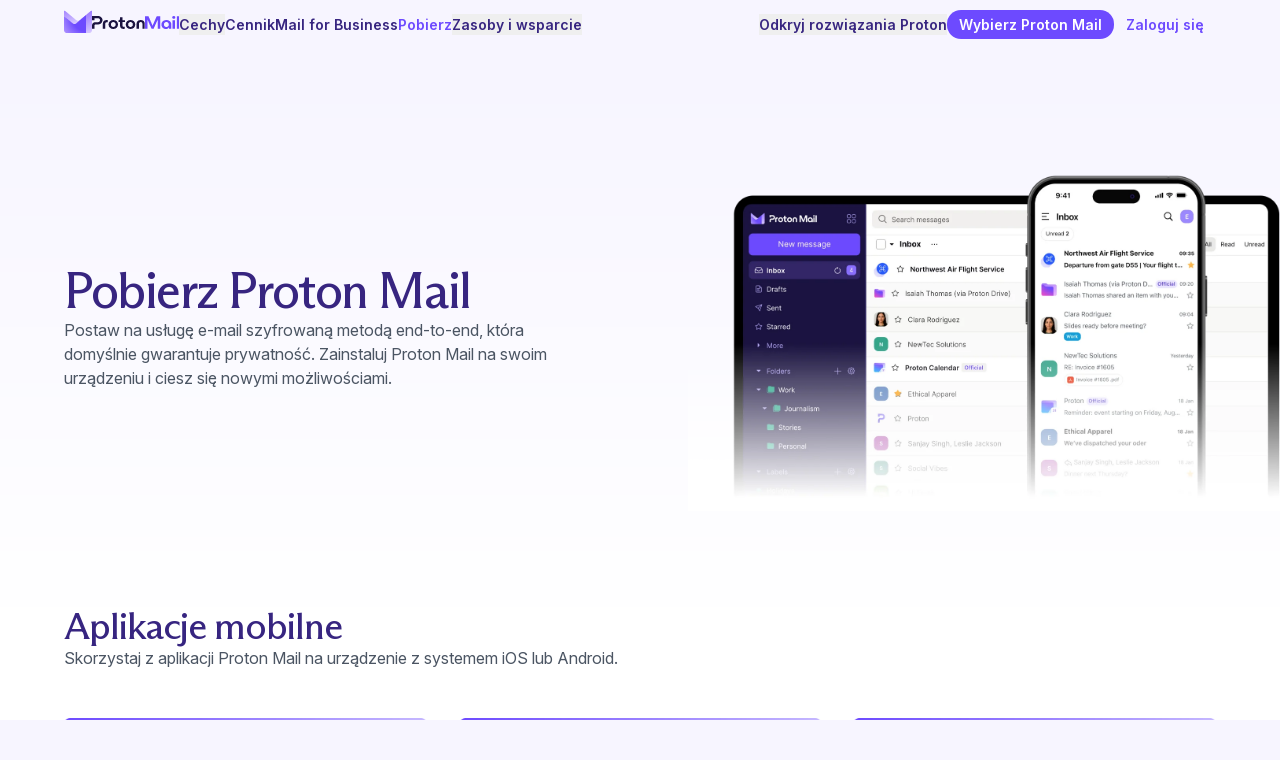

--- FILE ---
content_type: text/html; charset=utf-8
request_url: https://proton.me/pl/mail/download
body_size: 95336
content:
<!DOCTYPE html><html lang="pl"> <head><script>(function(){const frameworkContext = {"currentUrl":"https://proton.me/pl/mail/download/","localization":{"alternateLanguages":["pl","cs","da","de","en","es-419","es-es","fi","fr","it","ja","ko","nl","pt","pt-br","ro","ru","sv","tr","zh-tw"]},"translations":{"headers":{"plural-forms":"nplurals=3; plural=(n==1 ? 0 : n%10>=2 && n%10<=4 && (n%100<10 || n%100>=20) ? 1 : 2);","language":"pl"},"contexts":{"About":{"Show more people":["Pokaż więcej osób"]},"Action":{"Business":["Business"],"Close menu":["Zamknij menu"],"Close notification":["Zamknij powiadomienie"],"Contact sales":["Skontaktuj się z zespołem sprzedaży"],"Create a free account":["Utwórz bezpłatne konto"],"Download eBook":["Pobierz e-book"],"Explore more":["Odkryj więcej"],"Get insights":["Uzyskaj informacje"],"Get Proton Authenticator":["Pobierz Proton Authenticator"],"Get Proton Calendar":["Wybierz Proton Calendar"],"Get Proton Drive":["Wybierz Proton Drive"],"Get Proton Mail":["Wybierz Proton Mail"],"Get Proton Meet":["Wybierz Proton Meet"],"Get Proton Pass":["Wybierz Proton Pass"],"Get Proton VPN":["Pobierz Proton VPN"],"Get started":["Rozpocznij"],"Get the app":["Pobierz aplikację"],"No, thank you":["Nie, dziękuję"],"Open menu":["Otwórz menu"],"Partner login":["Logowanie partnerów"],"Personal":["Osobiste"],"Request a demo":["Zamów demo"],"Send abuse report":["Wyślij raport o nadużyciu"],"Send appeals request":["Wyślij odwołanie"],"Send message":["Wyślij wiadomość"],"Send support request":["Wyślij prośbę o wsparcie"],"Sign in":["Zaloguj się"],"Start a chat":["Rozpocznij czat"],"Submit":["Prześlij"],"Subscribe by RSS":["Subskrybuj kanał RSS"],"View details":["Pokaż szczegóły"],"Yes please":["Tak, proszę"]},"Alt":{"Download on the App Store":["Pobierz ze sklepu App Store"],"Get it on Google Play":["Pobierz ze sklepu Google Play"]},"AppealAbuse":{"Abuse appeals form":["Formularz odwołania w sprawie naruszeń"],"An account on our service can be disabled if our automated systems detect a potential violation of our ${ TERMS_AND_CONDITIONS_LINK }. This includes:":["Konto w ramach naszej usługi może zostać wyłączone, jeżeli nasze zautomatyzowane systemy wykryją, że ${ TERMS_AND_CONDITIONS_LINK } mógł zostać naruszony. Może chodzić między innymi:"],"Bulk and scripted signups":["Masową rejestrację lub rejestrację za pomocą skryptu"],"Bulk messaging":["Masowe rozsyłanie wiadomości"],"Criminal activity":["Działalność przestępczą"],"If you think your account was disabled by accident, please fill out this form to contact our Anti-abuse team to get your account enabled again. Please explain why you believe your account was mistakenly disabled.":["Jeżeli uważasz, że Twoje konto zostało wyłączone przez przypadek, wypełnij poniższy formularz, aby skontaktować się z zespołem ds. zwalczania naruszeń, który może ponownie włączyć Twoje konto. Wyjaśnij, dlaczego uważasz, że Twoje konto mogło zostać wyłączone przez pomyłkę."],"Impersonating other services":["Podszywanie się pod inne usługi"],"INFO":["INFORMACJE"],"Sending unsolicited or spam messages":["Wysyłanie niezamówionych wiadomości lub rozsyłanie spamu"],"terms and conditions":["zasady i warunki"],"We handle these requests with Zendesk. If you would like to communicate privately with Proton Mail, please send an email that contains your username, the disabled email address, and an explanation of what happened to ${ ABUSE_MAIL }.":["Do obsługi zapytań wykorzystujemy usługę Zendesk. Jeśli chcesz korespondować prywatnie za pomocą Proton Mail, wyślij wiadomość e-mail zawierającą Twoje nazwisko, zablokowany adres e-mail i wytłumaczenie tego, co się stało na adres ${ ABUSE_MAIL }."]},"author biography":{"A long-standing privacy advocate, Harry worked as a translator and writer in a range of industries, including a stint in Moscow monitoring the Russian media for the BBC. He joined Proton to promote privacy, security, and freedom for everyone online.":["Harry, długoletni orędownik prywatności, pracował jako tłumacz i pisarz w wielu branżach, w tym przez pewien czas w Moskwie, monitorując rosyjskie media dla BBC. Dołączył do Proton, aby promować prywatność, bezpieczeństwo i wolność dla wszystkich online."],"Adri is a senior engineering manager on the Proton Pass team who is passionate about privacy and open source. Before joining Proton, he spent multiple years working for CERN, designing and building distributed computing systems to accelerate research and innovation.":["Adri jest starszym menedżerem inżynierii w zespole Proton Pass i pasjonuje się prywatnością oraz otwartym kodem źródłowym. Zanim dołączył do Proton, przez wiele lat pracował dla CERN, projektując i budując rozproszone systemy komputerowe w celu przyspieszenia badań i innowacji."],"Alanna is a B2B tech content marketer. She joined Proton in 2025 to help businesses understand why privacy and security matter and why their technology should safeguard their information, not exploit it.":["Alanna jest specjalistką ds. content marketingu w branży technologicznej B2B. Dołączyła do Proton w 2025 roku, aby pomóc firmom zrozumieć, dlaczego prywatność i bezpieczeństwo mają znaczenie oraz dlaczego technologia powinna chronić ich informacje, a nie je wykorzystywać."],"Alicia Valenski is an American writer, editor, and researcher living abroad in Amsterdam. Alicia's work has been featured on theSkimm, USA Today, and more, and she is currently writing a book about LGBTQ+ travel with Lonely Planet. With a degree in journalism from Penn State and more than a decade of experience in news, Alicia focuses on the ever-evolving landscape of technology and media.":["Alicia Valenski jest amerykańską pisarką, redaktorką i badaczką mieszkającą za granicą w Amsterdamie. Prace Alicii były prezentowane w theSkimm, USA Today i nie tylko, a obecnie pisze ona książkę o podróżach LGBTQ+ z Lonely Planet. Ma dyplom z dziennikarstwa z Penn State i ponad dziesięcioletnie doświadczenie w wiadomościach. Alicia koncentruje się na ciągle ewoluującym krajobrazie technologii i mediów."],"Anant is the Product Lead for Proton Mail and Drive. Before joining Proton in 2022, he had years of international experience leading tech products in Europe and the US (mostly in Silicon Valley), where he built email, sports and finance products.\nHe holds a BSc in Technology Electronics & Communications, and a MSc in Business from University of Warwick.":["Anant jest kierownikiem ds. produktu w Proton Mail i Proton Drive. Przed dołączeniem do Proton w 2022 roku przez lata zdobywał międzynarodowe doświadczenie w zarządzaniu produktami technologicznymi w Europie i USA (głównie w Dolinie Krzemowej), gdzie tworzył produkty e-mailowe, sportowe i finansowe. Ma licencjat z technologii elektroniki i komunikacji oraz tytuł magistra biznesu uzyskany na Uniwersytecie Warwick."],"Andrew is a writer and researcher who focuses on big data and online privacy. Andrew is writing for Proton to help build a free and fair internet for all.":["Andrew jest pisarzem i badaczem, który koncentruje się na big data i prywatności online. Andrew pisze dla Proton, aby pomóc w budowaniu wolnego i sprawiedliwego Internetu dla wszystkich."],"Andrzej is a product manager focusing on improving and developing our Proton Mail and Core products. Before he joined Proton in 2019, he was building products and services in the big data space. He is passionate about online privacy and new technologies.":["Andrzej jest menedżerem produktu. Koncentruje się na ulepszaniu i rozwijaniu naszych produktów Proton Mail i Core. Zanim dołączył do Proton w 2019 roku, tworzył produkty i usługi w obszarze big data. Pasjonuje go prywatność online i nowe technologie."],"Andy is the founder and CEO of Proton. He is a long-time advocate for privacy rights and has spoken at TED, Web Summit, and the United Nations about online privacy issues. Previously, Andy was a research scientist at CERN and has a PhD in particle physics from Harvard University.":["Andy jest założycielem i dyrektorem generalnym firmy Proton. Jest długoletnim orędownikiem praw do prywatności i przemawiał na TED, Web Summit oraz w Organizacji Narodów Zjednoczonych na temat problemów związanych z prywatnością online. Wcześniej Andy był naukowcem badawczym w CERN i ma doktorat z fizyki cząstek elementarnych uzyskany na Uniwersytecie Harvarda."],"Antonio is Product Lead at Proton VPN, Proton's free, no-logs VPN service. He has a background in Software Engineering and IT Management Before working at Proton, Antonio was Project Manager at CERN, building platforms to make free physics literature available to everyone. He has also actively developed open source software at CERN and RedHat.":["Antonio jest kierownikiem ds. produktu w Proton VPN, darmowej usłudze VPN Proton, która nie prowadzi logów. Ma doświadczenie w inżynierii oprogramowania i zarządzaniu IT. Przed pracą w Proton Antonio był menedżerem projektu w CERN, tworząc platformy udostępniające bezpłatną literaturę fizyczną wszystkim. Aktywnie rozwijał również oprogramowanie o otwartym kodzie źródłowym w CERN i RedHat."],"Aron is a back-end engineer in Proton’s Cryptographic team. Coming from a computer science and mathematical engineering background, he works on the authentication protocols and encryption libraries running on our servers and mobile apps":["Aron jest inżynierem backendu w zespole kryptograficznym Proton. Ma wykształcenie w dziedzinie informatyki i inżynierii matematycznej, pracuje nad protokołami uwierzytelniania i bibliotekami szyfrującymi działającymi na naszych serwerach i w aplikacjach mobilnych."],"Bart is the CTO of Proton, the company behind Proton Mail and Proton VPN. An expert in email encryption, Bart was previously a physicist at CERN working on the ATLAS experiment. He was also a postdoctoral researcher at Harvard and received his PhD in Physics from Stanford University.":["Bart jest CTO Proton, firmy stojącej za Proton Mail i Proton VPN. Jest ekspertem w szyfrowaniu wiadomości e-mail i był wcześniej fizykiem w CERN pracującym nad eksperymentem ATLAS. Odbywał także staż podoktorski na Harvardzie i uzyskał doktorat z fizyki na Uniwersytecie Stanforda."],"Ben is a writer and editor whose work has appeared in major newspapers and magazines around the world. Ben joined Proton in 2018 to help to explain technical concepts in privacy and make Proton products easy to use.":["Ben jest pisarzem i redaktorem, którego prace ukazywały się w najważniejszych gazetach i magazynach na całym świecie. Ben dołączył do Proton w 2018 roku, aby pomóc w wyjaśnianiu technicznych koncepcji związanych z prywatnością i uczynić produkty Proton łatwymi w użyciu."],"Carlos is a senior software engineer on the Proton Pass team, where he is a main developer of the Proton Pass backend and in charge of its cross-platform code. He is passionate about privacy, performance, developer experience, and open source.":["Carlos jest starszym inżynierem oprogramowania w zespole Proton Pass, gdzie jest głównym deweloperem zaplecza Proton Pass i odpowiada za jego wieloplatformowy kod. Jest pasjonatem prywatności, wydajności, doświadczenia dewelopera i otwartego kodu źródłowego."],"Christine is a US public policy manager based in Washington, DC. She is a lawyer with extensive experience in the digital rights advocacy community. Before joining Proton, she worked as policy counsel at New America's Open Technology Institute and as consumer protection counsel at the Electronic Privacy Information Center, where she advocated for stronger privacy regulations before US federal agencies and Congress. Christine has a JD from the University of Notre Dame Law School.":["Christine jest menedżerką ds. polityki publicznej USA pracującą w Waszyngtonie. Jest prawniczką z dużym doświadczeniem w społeczności zajmującej się obroną praw cyfrowych. Przed dołączeniem do firmy Proton pracowała jako radczyni ds. polityki w Open Technology Institute w New America oraz jako radczyni ds. ochrony konsumentów w Electronic Privacy Information Center, gdzie opowiadała się za silniejszymi regulacjami dotyczącymi prywatności przed amerykańskimi agencjami federalnymi i Kongresem. Christine uzyskała tytuł doktora na Wydziale Prawa Uniwersytetu Notre Dame."],"Daniel is a product manager focused on account lifecycle management. He combines deep user understanding with engineering expertise to build and grow a privacy-focused digital ecosystem. Daniel holds a degree in informatics from the University of Lugano.":["Daniel jest menedżerem produktu i koncentruje się na zarządzaniu cyklem życia konta. Łączy głębokie zrozumienie potrzeb użytkowników z wiedzą inżynierską, aby budować i rozwijać ekosystem cyfrowy skupiony na prywatności. Daniel ma dyplom z informatyki Uniwersytetu w Lugano."],"Daniel is the Cryptography team lead at Proton. He is responsible for the encryption that secures your data and helps maintain Proton's two open-source encryption libraries, OpenPGP.js and GopenPGP. He is also the editor of the Web Cryptography API specification and the co-author of the OpenPGP \"crypto refresh\" draft standard. Before joining Proton, Daniel created Airborn.io.":["Daniel jest kierownikiem zespołu kryptografii w Proton. Odpowiada za szyfrowanie, które zabezpiecza Twoje dane, i pomaga w utrzymaniu dwóch bibliotek szyfrujących Proton o otwartym kodzie źródłowym: OpenPGP.js i GopenPGP. Jest również redaktorem specyfikacji Web Cryptography API i współautorem szkicu standardu „odświeżania kryptografii” OpenPGP. Przed dołączeniem do Proton Daniel stworzył Airborn.io."],"David leads the Growth team for Proton Mail and Calendar. He has a background in tech innovation and entrepreneurship, notably founding Alix, a SaaS startup with a large global customer base. His experience includes key positions in tech product development and management across various industries, including Nestlé Nespresso, SITA, and Frederique Constant. David earned his MSc in Information Systems from HEC Lausanne Business School.":["David kieruje zespołem ds. rozwoju w Proton Mail i Calendar. Ma doświadczenie w innowacjach technologicznych i przedsiębiorczości, w szczególności założył Alix, startup SaaS z dużą globalną bazą klientów. Jego doświadczenie obejmuje kluczowe stanowiska w rozwoju i zarządzaniu produktami technologicznymi w różnych branżach, w tym w Nestlé Nespresso, SITA i Frederique Constant. David uzyskał tytuł magistra systemów informatycznych na HEC Lausanne Business School."],"Dingchao is a Director of engineering at Proton and leads the multidisciplinary Mail, Spam, and Anti-abuse group that builds sophisticated and automated solutions to protect the Proton ecosystem. Dingchao grew up in California and attained engineering degrees from Caltech and USC before joining Proton in 2014 as our first employee.":["Dingchao jest dyrektorem ds. inżynierii w Proton i kieruje multidyscyplinarną grupą odpowiedzialną za pocztę, spam i ochronę przed nadużyciami, która tworzy zaawansowane i zautomatyzowane rozwiązania w celu ochrony ekosystemu Proton. Dingchao dorastał w Kalifornii i uzyskał dyplomy inżynierskie na Caltech i USC, zanim dołączył do Proton w 2014 roku jako nasz pierwszy pracownik."],"Eamonn leads the machine learning team that largely combats abuse and spam at Proton. He has a DPhil in computer science from Oxford University and completed his postdoc at CERN.":["Eamonn kieruje zespołem uczenia maszynowego, który w dużej mierze zwalcza nadużycia i spam w Proton. Ma doktorat z informatyki uzyskany na Uniwersytecie Oksfordzkim i ukończył staż podoktorski w CERN."],"Ed is a writer and journalist. Over the past decade, his work has appeared in major newspapers and magazines across the U.S. and around the world. He has written about everything from business and technology to politics, government, and culture. Ed joined Proton in 2023 to help preserve online privacy as a basic human right.":["Ed jest pisarzem i dziennikarzem. W ciągu ostatniej dekady jego prace ukazywały się w najważniejszych gazetach i magazynach w USA i na całym świecie. Pisał o wszystkim, od biznesu i technologii po politykę, rząd i kulturę. Ed dołączył do Proton w 2023 roku, aby pomóc w zachowaniu prywatności online jako podstawowego prawa człowieka."],"Edward is the head of the Communications team at Proton, the company behind Proton Mail and Proton VPN. He has managed communications, PR, and advocacy across several sectors and for major companies. Edward has a master's in philosophy and theology from the University of Edinburgh.":["Edward jest szefem zespołu komunikacji w Proton, firmie stojącej za Proton Mail i Proton VPN. Zarządzał komunikacją, PR-em i rzecznictwem w kilku sektorach oraz dla dużych firm. Edward ma tytuł magistra filozofii i teologii uzyskany na Uniwersytecie Edynburskim."],"Elena began covering tech in 2010 and has always been an advocate for innovation and digital privacy. With a background in testing and reviewing software, she started writing for Proton to push the company's mission toward building a private and free internet.":["Elena zaczęła zajmować się technologią w 2010 roku i zawsze była zwolenniczką innowacji oraz cyfrowej prywatności. Dysponując doświadczeniem w testowaniu i recenzowaniu oprogramowania, zaczęła pisać dla Proton, aby wspierać misję firmy w budowaniu prywatnego i wolnego Internetu."],"Elodie has been working in the tech industry for over 20 years. She has worked with companies such as the Luxembourg Institute of Science and Technology (LIST), Adobe, Electronic Arts, Duran Duboi, and Rueducommerce.fr. She joined Proton because she's passionate about its mission, which she believes is absolutely necessary now and for future generations. She is responsible for the French (Europe) version of everything at Proton.":["Elodie pracuje w branży technologicznej od ponad 20 lat. Współpracowała z firmami takimi jak Luksemburski Instytut Nauki i Technologii (LIST), Adobe, Electronic Arts, Duran Duboi i Rueducommerce.fr. Dołączyła do firmy Proton, ponieważ pasjonuje ją jej misja, którą uważa za absolutnie niezbędną teraz i dla przyszłych pokoleń. Odpowiada za francuską (europejską) wersję wszystkiego w Proton."],"Fergus has been a writer, journalist, and privacy advocate for close to a decade. In that time he has run investigations of the privacy industry, written on policy, and reviewed more programs and apps than you can shake a stick at. Before starting work at Proton, he worked for publications such as How-to Geek and Cloudwards, as well as helping host events at conferences like RightsCon.":["Fergus jest pisarzem, dziennikarzem i orędownikiem prywatności od blisko dekady. W tym czasie prowadził dochodzenia w branży prywatności, pisał na temat polityki i recenzował więcej programów i aplikacji, niż można by zliczyć. Zanim rozpoczął pracę w Proton, pracował dla publikacji takich jak How-to Geek i Cloudwards, a także pomagał w organizacji wydarzeń na konferencjach takich jak RightsCon."],"Irina is one of Proton's longest-serving team members, charged with strengthening and growing our brand and the Proton community. With a background in visual design, events management, and digital marketing, she strongly supports the protection of private data and contributes to building a better internet for generations to come.":["Irina jest jednym z najdłużej pracujących członków zespołu Proton odpowiedzialnym za wzmacnianie i rozwijanie naszej marki oraz społeczności Proton. Ma doświadczenie w projektowaniu wizualnym, zarządzaniu wydarzeniami i marketingu cyfrowym. Silnie wspiera ochronę danych prywatnych i przyczynia się do budowania lepszego Internetu dla przyszłych pokoleń."],"Jack is a front-end engineer in Proton's Web Core team. He has a background in mathematics and is committed to making a private and free internet a reality. Before joining Proton, he worked with researchers at the University of Warwick to develop a language analysis tool.":["Jack jest inżynierem frontendu w podstawowym zespole webowym Proton. Ma wykształcenie matematyczne i jest zaangażowany w urzeczywistnienie idei prywatnego i wolnego Internetu. Przed dołączeniem do Proton współpracował z badaczami na Uniwersytecie Warwick nad rozwojem narzędzia do analizy języka."],"Jasmine is a writer and content marketing specialist. Across an eight-year career she has covered topics ranging from business and technology to society and culture. Following a stint in Big Tech, Jasmine joined Proton to help people protect their right to privacy and freedom of expression.":["Jasmine jest pisarką i specjalistką ds. marketingu treści. W ciągu ośmioletniej kariery zajmowała się tematami od biznesu i technologii po społeczeństwo i kulturę. Po okresie pracy w Big Tech Jasmine dołączyła do Proton, aby pomóc ludziom chronić ich prawo do prywatności i wolności wyrażania się."],"Jason is a co-founder of Proton Mail. He works on building Proton Mail's user interface and websites. Jason has over 10 years experience building websites and applications.":["Jason jest współzałożycielem Proton Mail. Pracuje nad budową interfejsu użytkownika i stron internetowych Proton Mail. Jason ma ponad 10 lat doświadczenia w budowaniu stron internetowych i aplikacji."],"Kate is a copywriter with seven years of experience working closely with tech products. She's worked on product teams for independent startups such as DICE and written for legacy corporations such as Microsoft. She's passionate about making technology work for everyone and protecting the internet from Big Tech.":["Kate jest copywriterką z siedmioletnim doświadczeniem w pracy ściśle z produktami technologicznymi. Pracowała w zespołach produktowych dla niezależnych startupów, takich jak DICE, i pisała dla oryginalnych korporacji, takich jak Microsoft. Pasjonuje ją sprawianie, by technologia działała dla wszystkich, oraz ochrona Internetu przed Big Tech."],"Lisa is an activist, writer, and internet privacy advocate. A defender of the right to privacy for people everywhere, Lisa joined Proton to spread awareness and further enable freedom online.":["Lisa jest aktywistką, pisarką i orędowniczką prywatności w Internecie. Obrończyni prawa do prywatności dla ludzi na całym świecie, dołączyła do Proton, aby szerzyć świadomość i dalej umożliwiać wolność online."],"Luc is a developer in Proton's Growth engineering team. Beyond taking care of users' privacy, he also pays great attention to our website's quality and accessibility. He focuses on making sure everyone can access our content and online services.":["Luc jest deweloperem w zespole inżynierów ds. rozwoju Proton. Oprócz dbania o prywatność użytkowników zwraca również dużą uwagę na jakość i dostępność naszej strony internetowej. Koncentruje się na tym, aby każdy mógł uzyskać dostęp do naszych treści i usług online."],"Lydia is a lifelong book-lover and her professional experience spans several industries, including higher education and editorial writing. She's excited to write for Proton and champion privacy as a fundamental right for everyone.":["Lydia jest dozgonną miłośniczką książek, a jej doświadczenie zawodowe obejmuje kilka branż, w tym szkolnictwo wyższe i pisanie redakcyjne. Jest podekscytowana pisaniem dla Proton i orędowaniem za prywatnością jako podstawowym prawem dla każdego."],"Marco is a member of Proton's Cryptographic team. He has a PhD in cryptography from the University of Bristol and a master's degree in mathematics and is equally comfortable with the theory and practical application of cryptography.":["Marco jest członkiem zespołu kryptograficznego Proton. Ma doktorat z kryptografii uzyskany na Uniwersytecie w Bristolu oraz tytuł magistra matematyki i równie dobrze czuje się zarówno w teorii, jak i praktycznym zastosowaniu kryptografii."],"Mat is the Director of product management at Proton. Before joining Proton, he had over 10 years of experience in SaaS product management and successfully launched home software services worldwide. He holds a master's degree in international management from the HEC business school in Lausanne.":["Mat jest dyrektorem ds. zarządzania produktem w Proton. Zanim dołączył do Proton, miał ponad 10 lat doświadczenia w zarządzaniu produktem SaaS i z sukcesem uruchomił usługi oprogramowania domowego na całym świecie. Ma tytuł magistra w zakresie zarządzania międzynarodowego uzyskany w szkole biznesu HEC w Lozannie."],"Matt works on American communications and policy issues for Proton. Before joining Proton, he spent multiple years as a consultant in the tech sector.":["Matt zajmuje się amerykańskimi kwestiami komunikacji i polityki dla Proton. Zanim dołączył do Proton, przez wiele lat pracował jako konsultant w sektorze technologicznym."],"Matthias is a front-end engineer on Proton's web core team. Passionate about component systems, developer experience, and technical communication, Matthias taught web development courses at Wild Code School before joining Proton. He's excited to make a difference by helping Proton defend online privacy.":["Matthias jest inżynierem frontendu w podstawowym zespole webowym Proton. Pasjonuje się systemami komponentów, doświadczeniem dewelopera i komunikacją techniczną. Matthias uczył kursów rozwoju stron internetowych w Wild Code School, zanim dołączył do Proton. Jest podekscytowany, że może coś zmienić, pomagając Proton bronić prywatności online."],"Mazin is a security researcher who specializes in web-application and mobile-application security. He is passionate about information security and has previously found vulnerabilities in Facebook, Twitter, Linkedin, and Oracle to name a few. Mazin is a member of the Proton Mail Security Team.":["Mazin jest badaczem bezpieczeństwa, który specjalizuje się w bezpieczeństwie aplikacji internetowych i mobilnych. Pasjonuje się bezpieczeństwem informacji i wcześniej znajdował luki w zabezpieczeniach Facebooka, Twittera, LinkedIn i Oracle, by wymienić tylko kilka. Mazin jest członkiem Zespołu Bezpieczeństwa Proton Mail."],"Michal is the lead of the Proton Drive web team. He was a Python developer who focused mostly on backend development for many years, but fully encrypted services require a lot of logic moved to JavaScript. He takes it as a challenge to find clever solutions to make applications feel as natural as possible to the user.":["Michał jest liderem zespołu Proton Drive Web. Przez wiele lat był deweloperem Pythona, który skupiał się głównie na rozwoju backendu, ale w pełni zaszyfrowane usługi wymagają przeniesienia dużej części logiki do JavaScript. Traktuje to jako wyzwanie, aby znaleźć sprytne rozwiązania, dzięki którym aplikacje będą jak najbardziej naturalne dla użytkownika."],"Patricia joined Proton in 2021 and is our Head of Security. She received a Master’s degree in Applied Mathematics at the École polytechnique fédérale de Lausanne. Before joining Proton, Patricia worked as a security consultant and the security officer for Kudelski Security. She is also the co-founder and current President of Women in Cyber Switzerland.":["Patricia dołączyła do Proton w 2021 roku i jest naszą szefową ds. bezpieczeństwa. Uzyskała tytuł magistra matematyki stosowanej w École polytechnique fédérale de Lausanne. Przed dołączeniem do Proton Patricia pracowała jako konsultantka ds. bezpieczeństwa i oficer bezpieczeństwa dla Kudelski Security. Jest również współzałożycielką i obecną prezes Women in Cyber Switzerland."],"Prior to joining Proton, Richie spent several years working on tech solutions in the developing world. He joined the Proton team to advance the rights of online privacy and freedom.":["Przed dołączeniem do Proton Richie przez kilka lat pracował nad rozwiązaniami technologicznymi w krajach rozwijających się. Dołączył do zespołu Proton, aby promować prawa do prywatności online i wolności."],"Prior to joining the fight for greater privacy, Neal spent his formative career years writing software within the spheres of PR, social media, ad|mar-tech, online marketplaces, and fintech. Having had no previous experience whatsoever working in the domains of internet privacy and security, he joined Proton VPN in late 2023 so that he could immerse himself in a world of brand new challenges and problems to solve. So far he hasn't been disappointed.":["Zanim dołączył do walki o większą prywatność, Neal spędził pierwsze lata swojej kariery na tworzeniu oprogramowania w dziedzinach PR, mediów społecznościowych, technologii reklamowych i marketingowych (ad|mar-tech), rynków online oraz fintechu. Nie mając żadnego wcześniejszego doświadczenia w domenach prywatności i bezpieczeństwa w Internecie, dołączył do Proton VPN pod koniec 2023 roku, aby zanurzyć się w świecie zupełnie nowych wyzwań i problemów do rozwiązania. Jak dotąd się nie rozczarował."],"Raphael is the Chief Operating Officer at Proton. A seasoned tech executive and entrepreneur, he has led companies across Europe, the US, and Asia in fields ranging from privacy and deeptech to mobile software. Before joining Proton, he served as CEO of Qwant, Europe’s leading privacy-focused search engine. He has also founded or led several companies, including Cosmian (cryptography), Scilab (simulation software), and Zyken (connected health), and held senior roles at Gemplus, Thales, Extended Systems, and Viafone. Raphael holds an MSc in Computer Science and Networking from CentraleSupélec.":["Raphael jest dyrektorem operacyjnym w Proton. Jest doświadczonym menedżerem technologicznym i przedsiębiorcą, prowadził firmy w Europie, USA i Azji w dziedzinach od prywatności i deeptech po oprogramowanie mobilne. Zanim dołączył do Proton, pełnił funkcję dyrektora generalnego Qwant, czołowej europejskiej wyszukiwarki skoncentrowanej na prywatności. Założył lub kierował również kilkoma firmami, w tym Cosmian (kryptografia), Scilab (oprogramowanie do symulacji) i Zyken (zdrowie połączone), a także zajmował wyższe stanowiska w Gemplus, Thales, Extended Systems i Viafone. Raphael ma tytuł magistra informatyki i sieci z CentraleSupélec."],"Roxana is a content specialist. She worked as a journalist for 10 years before joining Proton to promote and support digital privacy rights.":["Roxana jest specjalistką ds. treści. Przez 10 lat pracowała jako dziennikarka, zanim dołączyła do Proton, aby promować i wspierać cyfrowe prawa do prywatności."],"Samuele is the CTO of Proton VPN, Proton's free, no-logs VPN service. He has a background in theoretical computer science and spent 12 years at CERN building information systems for high-energy physics experiments.":["Samuele jest CTO Proton VPN, darmowej usługi VPN od Proton, która nie prowadzi logów. Ma wykształcenie w zakresie teoretycznej informatyki i spędził 12 lat w CERN, budując systemy informacyjne dla eksperymentów z fizyki wysokich energii."],"Son is the Founder of SimpleLogin, which he continues to work on, along with Proton Pass. Previously, he was the director of engineering at Workwell and CTO at Fitle. Son graduated from Ecole Polytechnique with an MSc in computer science and was a gold medalist at the International Mathematical Olympiad.":["Son jest założycielem SimpleLogin, nad którym nadal pracuje, wraz z Proton Pass. Wcześniej był dyrektorem ds. inżynierii w Workwell i CTO w Fitle. Son ukończył Ecole Polytechnique z tytułem magistra informatyki i był złotym medalistą Międzynarodowej Olimpiady Matematycznej."],"Starting with ProPrivacy and now Proton, Douglas has worked for many years as a technology writer. During this time, he has established himself as a thought leader specializing in online privacy. He has been quoted by the BBC News, national newspapers such as The Independent, The Telegraph, and The Daily Mail, and by international technology publications such as Ars Technica, CNET, and LinuxInsider. Douglas was invited by the EFF to help host a livestream session in support of net neutrality. At Proton, Douglas continues to explore his passion for privacy and all things VPN.":["Począwszy od ProPrivacy, a teraz Proton, Douglas przez wiele lat pracował jako pisarz technologiczny. W tym czasie ugruntował swoją pozycję jako lider myśli specjalizujący się w prywatności online. Był cytowany przez BBC News, krajowe gazety, takie jak The Independent, The Telegraph i The Daily Mail, oraz międzynarodowe publikacje technologiczne, takie jak Ars Technica, CNET i LinuxInsider. Douglas został zaproszony przez EFF do pomocy w prowadzeniu sesji na żywo w ramach wsparcia neutralności sieci. W Proton Douglas kontynuuje rozwijanie swojej pasji do prywatności i wszystkiego, co związane z VPN."],"Thibaud is the Head of Growth Studio & Creative at Proton. With 15+ years in growth and design leadership, he helps scale teams and shape impactful brand & digital experiences. He joined Proton to advance the rights of online privacy and freedom.":["Thibaud jest szefem Studia Rozwoju i Kreacji w Protonie. Ma ponad 15-letnie doświadczenie w przywództwie w dziedzinie rozwoju i projektowania. Pomaga w skalowaniu zespołów i kształtowaniu wpływowych marek i cyfrowych doświadczeń. Dołączył do Proton, aby promować prawa do prywatności online i wolności."],"We are linguists, translators, proofreaders, project managers and engineers from around the world drawn together by a shared vision of protecting freedom and privacy online, for everyone, everywhere. Proton was born out of a desire to build an internet that puts people before profits, and we're working to create a world where everyone is in control of their digital lives.":["Jesteśmy lingwistami, tłumaczami, korektorami, menedżerami projektów i inżynierami z całego świata, których łączy wspólna wizja ochrony wolności i prywatności online, dla każdego, wszędzie. Proton narodził się z pragnienia budowania Internetu, który stawia ludzi ponad zyski, i pracujemy nad stworzeniem świata, w którym każdy ma kontrolę nad swoim cyfrowym życiem."],"We are scientists, engineers, and specialists from around the world drawn together by a shared vision of protecting freedom and privacy online. Proton was born out of a desire to build an internet that puts people before profits, and we're working to create a world where everyone is in control of their digital lives.":["Jesteśmy naukowcami, inżynierami i specjalistami z całego świata, których łączy wspólna wizja ochrony wolności i prywatności online. Proton narodził się z pragnienia budowania Internetu, który stawia ludzi ponad zyski, i pracujemy nad stworzeniem świata, w którym każdy ma kontrolę nad swoim cyfrowym życiem."]},"B2B Mail Pricing":{"Add-on":["Dodatek"],"Writing assistant available":["Dostępny asystent pisania"]},"b2b:contact":{"30-day money-back guarantee":["30-dniowa gwarancja zwrotu pieniędzy"],"A member of our Sales team will be in touch with you shortly.":["Członek naszego zespołu sprzedaży skontaktuje się z Tobą wkrótce."],"Back to homepage":["Powrót do strony głównej"],"Business email":["E-mail służbowy"],"Business phone number (optional)":["Służbowy numer telefonu (opcjonalnie)"],"By submitting this form, you give your consent for this data to be processed by Proton to contact you about products, promotional offers and general marketing purposes. Proton ${ privacyPolicyLink } applies in this processing activity.":["Przesyłając ten formularz, wyrażasz zgodę na przetwarzanie tych danych przez Proton w celu skontaktowania się z Tobą w sprawie produktów, ofert promocyjnych i ogólnych celów marketingowych. W tym procesie przetwarzania obowiązuje ${ privacyPolicyLink } firmy Proton."],"Company name":["Nazwa firmy"],"Contact us":["Skontaktuj się z nami"],"Discover how Proton's privacy-first solutions can safeguard your workflow with an expert consultation or personalized demo.":["Odkryj, jak nastawione na ochronę prywatności rozwiązania Proton mogą zabezpieczyć Twój przepływ pracy, dzięki konsultacji z ekspertem lub spersonalizowanej prezentacji."],"Easy setup and reliable service":["Łatwa konfiguracja i niezawodna obsługa"],"Explore custom, privacy-first solutions for safeguarding your organization with an expert consultation or personalized demo.":["Odkryj niestandardowe i nastawione na ochronę prywatności rozwiązania dla ochrony Twojej organizacji dzięki konsultacji z ekspertem lub spersonalizowanej prezentacji."],"Featured in":["Wyróżnione w"],"First name":["Imię"],"Headquartered in Switzerland":["Z siedzibą w Szwajcarii"],"How many users need access?":["Ilu użytkowników potrzebuje dostępu?"],"Last name":["Nazwisko"],"Learn how Proton's privacy-first solutions can empower your organization with an expert consultation or personalized demo.":["Dowiedz się, jak rozwiązania Proton stawiające prywatność na pierwszym miejscu mogą pomóc Twojej organizacji dzięki konsultacji z ekspertem lub spersonalizowanej prezentacji."],"Learn how Proton's privacy-first solutions can safeguard your newsroom with an expert consultation or personalized demo.":["Dowiedz się, jak nastawione na ochronę prywatności rozwiązania Proton mogą zabezpieczyć Twoją redakcję, dzięki konsultacji z ekspertem lub spersonalizowanej prezentacji."],"Loading...":["Ładowanie…"],"Make an impact, safely and securely":["Wywieraj wpływ, działając bezpiecznie i pewnie"],"Next":["Dalej"],"Privacy Policy":["Polityka prywatności"],"Protect patient data with Proton":["Chroń dane pacjentów za pomocą Proton"],"Recommended by Reporters Without Borders":["Rozwiązanie zalecane przez Reporterów bez Granic"],"Secure and end-to-end encrypted":["Bezpieczne i zaszyfrowane end-to-end"],"Secure your business with Proton":["Chroń swoją firmę z Proton"],"Send":["Wyślij"],"Simplifies HIPAA compliance":["Upraszcza zgodność z wymogami HIPAA"],"Special discounts for nonprofits":["Specjalne zniżki dla organizacji non-profit"],"Summary":["Podsumowanie"],"Tell each story with freedom":["Opowiedz każdą historię bez ograniczeń"],"Tell us about your organization":["Opowiedz nam o swojej organizacji"],"Tell us about your organization's needs":["Opowiedz nam o potrzebach Twojej organizacji"],"Thank you!":["Dziękujemy!"],"Transparent and open source":["Przejrzysty i otwarty kod źródłowy"],"Trusted by 50,000+ organizations":["Zaufało nam ponad 50 000 organizacji"],"Which product are you interested in?":["Który produkt Cię interesuje?"],"Which products are you interested in?":["Które produkty Cię interesują?"],"You will no longer receive business-related outreach from Proton at this email. We may still contact you if required for service delivery, compliance, or existing agreements.":["Nie będziesz już otrzymywać wiadomości biznesowych od Proton na ten adres e-mail. Nadal możemy się z Tobą skontaktować, jeśli będzie to wymagane w celu dostarczenia usługi, zgodności lub istniejących umów."]},"b2b:contact description":{"Discover how Proton's privacy-first solutions can safeguard your workflow with an expert consultation or personalized demo.":["Odkryj, jak nastawione na ochronę prywatności rozwiązania Proton mogą zabezpieczyć Twój przepływ pracy, dzięki konsultacji z ekspertem lub spersonalizowanej prezentacji."]},"b2b:Free trail tag":{"Free trial":["Darmowa wersja próbna"]},"b2b:free trail title":{"Start your free 14-day trial today":["Rozpocznij swoją darmową 14-dniową wersję próbną już dziś"]},"b2b:signup":{"Tell us about your business":["Powiedz nam więcej o swojej firmie"]},"b2b:unsubscribe":{"Unsubscribe from all professional communications":["Anuluj subskrypcję wszystkich profesjonalnych wiadomości"],"Update your communication preferences":["Zaktualizuj ustawienia dotyczące komunikacji"]},"b2b:unsubscribe description":{"If these are no longer relevant, you can opt out here. This will not affect essential service-related emails if you are a customer or partner.":["Jeśli to już nie jest istotne, możesz anulować subskrypcję tutaj. Nie wpłynie to na podstawowe e-maile związane z usługą, jeśli jesteś klientem lub partnerem."],"We occasionally contact you with updates relevant to your professional role, including product news, promotional offers, and other marketing communications.":["Od czasu do czasu skontaktujemy się z Tobą w sprawie aktualizacji istotnych dla Twojego stanowiska zawodowego, w tym wiadomości o produktach, ofert promocyjnych i innych komunikatów marketingowych."]},"b2b:unsubscribe submit button":{"Unsubscribe":["Anuluj subskrypcję"]},"b2b:unsubscribe success message":{"If your email address is in our systems, we will unsubscribe you from all communications.":["Jeśli Twój adres e-mail znajduje się w naszych systemach, anulujemy Twoją subskrypcję wszystkich komunikatów."]},"Banner":{"Close banner":["Zamknij powiadomienie"],"Dismiss":["Odrzuć"]},"bf2023":{"App rating":["Ocena aplikacji"]},"BF2024":{"The best of Proton with one subscription":["Całe najlepsze z Proton z jedną subskrypcją"]},"billing disclaimer":{"Billed at ${ formattedPrice } per month.":["Płatne ${ formattedPrice } miesięcznie."],"Billed at ${ formattedPrice } per year.":["Płatne ${ formattedPrice } rocznie."],"Billed at ${ formattedPrice }.":["Płatne ${ formattedPrice }."],"Billed once at ${ formattedPrice }.":["Jednorazowa płatność w wysokości ${ formattedPrice }."]},"Blog":{"Author":["Autor"],"Published on ${ date }":["Opublikowano: ${ date }"]},"Blog Article CTA Button":{"Create a free account":["Utwórz bezpłatne konto"],"Get Pass for Business":["Skorzystaj z rozwiązania Pass for Business"],"Get Proton Authenticator":["Pobierz Proton Authenticator"],"Get Proton Calendar free":["Otrzymaj dostęp do kalendarza Proton Calendar bezpłatnie"],"Get Proton Drive free":["Otrzymaj dostęp do usługi Proton Drive bezpłatnie"],"Get Proton for Business":["Skorzystaj z rozwiązania Proton for Business"],"Get Proton Mail free":["Otrzymaj dostęp do poczty Proton Mail bezpłatnie"],"Get Proton Meet":["Wybierz Proton Meet"],"Get Proton VPN free":["Otrzymaj dostęp do usługi Proton VPN bezpłatnie"]},"Blog Article CTA Title":{"Keep your files private, share them securely":["Dbaj o prywatność swoich plików, udostępniaj je bezpiecznie"],"Keep your life’s events private":["Dbaj o prywatność swojego życia"],"Protect your business with Proton":["Chroń swoją firmę z Proton"],"Protect your passwords":["Chroń swoje hasła"],"Protect your privacy and security online":["Chroń swoją prywatność i bezpieczeństwo w Internecie"],"Protect your privacy with Proton":["Chroń swoją prywatność z kontem Proton"],"Secure your emails, protect your privacy":["Zabezpiecz wiadomości e-mail, chroń prywatność"],"Secure your team with Proton Pass":["Chroń swój zespół z Proton Pass"]},"Blog categories":{"Latest articles":["Najnowsze artykuły"]},"Blog post sidebar":{"No ads, no trackers, no subscription":["Brak reklam, elementów śledzących, subskrypcji"]},"Blog post sidebar: link":{"Get Proton for free":["Uzyskaj Proton za darmo"]},"Blog post sidebar: title":{"What comes with Proton Free?":["Co jest w zestawie z Proton Free?"]},"BlogCategoryPagination":{"Next":["Dalej"],"Previous":["Wstecz"]},"Breadcrumb title":{"Breadcrumb":["Breadcrumb"]},"Bridge":{"For paid accounts":["Dla płatnych kont"]},"Button":{"Copy":["Kopiuj"],"Copy content":["Kopiuj zawartość"],"Copy link":["Kopiuj link"],"Home":["Strona główna"],"Share this page on Facebook":["Udostępnij tę stronę na Facebooku"],"Share this page on LinkedIn":["Udostępnij tę stronę na LinkedIn"],"Share this page on Reddit":["Udostępnij tę stronę na Reddit"],"Share this page on X":["Udostępnij tę stronę w serwisie X"]},"Button cta":{"Browse files":["Wybierz pliki"]},"calendar_features_useCase":{"Keep your schedule private":["Chroń prywatność swojego harmonogramu"]},"Carousel":{"${ indexElement } of ${ totalSlidesWithHidden }":["${ indexElement } z ${ totalSlidesWithHidden }"],"${ slideNumber } of ${ totalSlidesCount }":["${ slideNumber } z ${ totalSlidesCount }"],"carousel":["karuzela"],"Next slide":["Następny slajd"],"Previous slide":["Poprzedni slajd"],"slide":["slajd"],"Slide ${ slideNumber }":["Slajd ${ slideNumber }"],"Slides":["Slajdy"]},"Category Link":{"See all ${ title } articles":["Zobacz wszystkie artykuły ${ title }"],"See all articles":["Zobacz wszystkie artykuły"]},"close":{"Close":["Zamknij"]},"Contact":{"For critical security issues, please see our ${ SUPPORT_ZENDESK_PAGE }":["W przypadku krytycznych problemów dotyczących bezpieczeństwa zobacz naszą stronę ${ SUPPORT_ZENDESK_PAGE }"],"If you would prefer to contact us without using this form, you can email us at ${ SUPPORT_MAIL }.":["Jeśli wolisz kontaktować się w inny sposób niż za pomocą tego formularza, wyślij nam wiadomość e-mail na adres ${ SUPPORT_MAIL }."],"If you would prefer to contact us without using this form, you can email us at ${ SUPPORT_MAIL }. You can visit this ${ SUPPORT_ZENDESK_PAGE } for more options.":["Jesli wolisz kontaktować się w inny sposób niż za pomocą tego formularza, wyślij nam wiadomość e-mail na adres ${ SUPPORT_MAIL }. Możesz przejść na stronę ${ SUPPORT_ZENDESK_PAGE }, aby uzyskać więcej opcji."],"INFO":["INFORMACJE"]},"Copy URL share button":{"Copy URL":["Kopiuj adres URL"]},"countdown":{"Hours":["Godziny"],"Minutes":["Minuty"],"Seconds":["Sekundy"]},"Countries":{"Countries":["Kraje"]},"Country name":{"Austria":["Austria"],"Belgium":["Belgia"],"Bulgaria":["Bułgaria"],"Croatia":["Chorwacja"],"Cyprus":["Cypr"],"Czechia":["Czechy"],"Denmark":["Dania"],"Estonia":["Estonia"],"Finland":["Finlandia"],"France":["Francja"],"Germany":["Niemcy"],"Greece":["Grecja"],"Hungary":["Węgry"],"Iceland":["Islandia"],"Ireland":["Irlandia"],"Italy":["Włochy"],"Latvia":["Łotwa"],"Lithuania":["Litwa"],"Luxembourg":["Luksemburg"],"Malta":["Malta"],"Netherlands":["Holandia"],"Norway":["Norwegia"],"Poland":["Polska"],"Portugal":["Portugalia"],"Romania":["Rumunia"],"Slovakia":["Słowacja"],"Slovenia":["Słowenia"],"Spain":["Hiszpania"],"Sweden":["Szwecja"],"Switzerland":["Szwajcaria"],"United Kingdom":["Wielka Brytania"]},"Currency selector":{"Change currency":["Zmień walutę"]},"Description":{"Contact our Sales team to discuss how Proton for Business can help your organization protect its data.":["Skontaktuj się z naszym zespołem ds. sprzedaży, aby przedyskutować, jak Proton for Business może pomóc Twojej organizacji w ochronie danych."],"Describe what happened and how you think it was abusive.":["Opisz, co się stało i dlaczego uważasz, że było to nadużycie."],"Enter your email address so we can get in touch with you.":["Wprowadź adres e-mail, abyśmy mogli się z Tobą skontaktować."],"Enter your Proton username or email so the request can be prioritized.":["Wpisz nazwę użytkownika Proton lub adres e-mail, aby zwiększyć priorytet zapytania."],"Get 100% off the first year on select Proton Business plans with our EuroStack program. Offer valid for French SMEs with up to 100 employees.":["Uzyskaj 100% zniżki na pierwszy rok na wybrane plany Proton Business z naszym programem EuroStack. Oferta ważna dla francuskich MŚP zatrudniających do 100 pracowników."],"If you believe your Proton Mail account was disabled by mistake, you can contact our Support team.":["Jeśli uważasz, że Twoje konto Proton Mail zostało zablokowane przez pomyłkę, skontaktuj się z naszym Zespołem ds. wsparcia."],"If you witness behavior that violates our terms of service, fill out this form, and we'll investigate and take the appropriate action.":["Jeśli zauważysz zachowanie, które jest niezgodne z naszym regulaminem, wypełnij ten formularz, a my zbadamy tę sprawę i podejmiemy odpowiednie działania."],"If you'd like to submit a file to support your report, you can upload it here (allowed file types: .eml .txt .pdf .jpg .png):":["Jeśli chcesz przesłać plik stanowiący dowód dla zgłoszenia, możesz przesłać go tutaj (dozwolone typy plików: .eml, .pdf, .jpg, .png):"],"Need to contact Proton support? Want to report a bug or provide feedback? Use this form to get in touch with a real person directly and get answers quickly.":["Musisz skontaktować się z działem wsparcia Proton? Chcesz zgłosić błąd lub przesłać opinię? Użyj tego formularza, aby skontaktować się z żywą osobą i otrzymać szybko odpowiedź."],"Please describe the problem and include any error messages. Minimum 200 characters.":["Opisz problem i dołącz wszelkie komunikaty o błędach. Użyj minimum 200 znaków."],"Please enter the address associated with the account you would like to report. You can report multiple addresses.":["Wpisz adres związany z kontem, które chcesz zgłosić. Możesz zgłosić wiele adresów."],"Please share an alternate email address (not your disabled Proton Mail address).":["Podaj alternatywny adres e-mail (nie zablokowany adres e-mail Proton Mail)."],"Please share the disabled email address.":["Udostępnij wyłączony adres e-mail."],"Protect your team's privacy with Proton for Business ft. secure email, calendar, cloud storage, password manager, and VPN. Sign up for a free 14-day trial now.":["Chroń prywatność swojego zespołu dzięki Proton for Business oferującemu bezpieczny e-mail, kalendarz, przestrzeń dyskową w chmurze, menedżer haseł i VPN. Zarejestruj się, aby skorzystać z darmowej 14-dniowej wersji próbnej już teraz."],"Refer a business that needs better password security to Proton Pass and earn rewards when they subscribe. Protect businesses, get rewarded.":["Poleć Proton Pass firmie, która potrzebuje lepszych zabezpieczeń haseł, i zdobądź nagrody za subskrypcję. Chroń firmy, otrzymuj nagrody."],"Start protecting your business with Proton for Business. Proton offers unbeatable privacy and security to companies around the world.":["Zacznij chronić swoją działalność z planem Proton for Business. Proton oferuje niezrównaną prywatność i bezpieczeństwo firmom z całego świata."],"Submit this form to contact the Proton VPN support team. Proton VPN is the leading security focused VPN built by scientists and engineers from CERN and MIT.":["Wyślij ten formularz, aby skontaktować się z zespołem wsparcia Proton VPN. Proton VPN jest czołową usługą VPN zorientowaną na bezpieczeństwo, stworzoną przez naukowców i inżynierów z CERN i MIT."],"The page you’re looking for might have been removed, or it could be an old link.":["Strona, której szukasz, mogła zostać usunięta lub link może to być nieaktualny."],"To support Europe’s digital sovereignty and reduce reliance on Big Tech platforms, Proton is offering a suite of free business tools to SMEs in Switzerland.":["Aby wspierać cyfrową suwerenność Europy i zmniejszyć zależność od platform Big Tech, Proton oferuje pakiet bezpłatnych narzędzi biznesowych dla MŚP w Szwajcarii."],"Welcome to the official blog of Proton, where you can get the latest news about privacy and the internet.":["Witaj na oficjalnym blogu firmy Proton, gdzie możesz poznać najnowsze wiadomości dotyczące prywatności i Internetu."],"You’re in control. Unsubscribe from future professional communications.":["Masz kontrolę. Anuluj subskrypcję przyszłych profesjonalnych komunikatów."]},"discover_features":{"Discover features":["Odkryj funkcje"]},"Donation":{"Bank details":["Dane banku"],"Bank transfer":["Przelew bankowy"],"Beneficiary details":["Dane beneficjenta"],"Bitcoin":["Bitcoin"],"Donate":["Wspomóż nas"],"in all currencies":["we wszystkich walutach"],"Note:":["Uwaga:"],"Proton Wallet users can donate using Bitcoin via email to foundation@proton.me.":["Użytkownicy Proton Wallet mogą przekazywać darowizny w Bitcoinie na adres e-mail foundation@proton.me."],"Switzerland":["Szwajcaria"],"We gratefully accept donations ${ inAllCurrencies } via the following IBANs.":["Z wdzięcznością przyjmujemy darowizny ${ inAllCurrencies } za pośrednictwem następujących numerów IBAN."],"We gratefully accept donations in Bitcoin.":["Z wdzięcznością przyjmujemy darowizny w Bitcoinie."]},"Donation: Button":{"Copy ${ currency } account number":["Skopiuj numer konta ${ currency }"],"Copy ${ currency } IBAN":["Kopiuj numer IBAN ${ currency }"],"Copy BIC":["Kopiuj BIC"],"Copy Bitcoin address":["Kopiuj adres Bitcoin"]},"Donation: Label":{"Account number":["Numer konta"],"Select a type of bank account":["Wybierz typ konta bankowego"]},"download button":{"Coming soon":["Wkrótce"],"Loading…":["Wczytywanie…"]},"Download-os-links":{"Download for other operating systems:":["Pobierz dla innych systemów operacyjnych:"]},"DownloadItSecurityEbookForm":{"Company name":["Nazwa firmy"],"Company size":["Wielkość firmy"],"Contact number":["Numer kontaktowy"],"Country":["Kraj"],"Email":["Poczta"],"First name":["Imię"],"I consent to receive further content and updates related to this eBook and to be contacted regarding Proton products and services.":["Wyrażam zgodę na otrzymywanie dalszych treści i aktualizacji dotyczących tego e-booka oraz na kontaktowanie się ze mną w sprawie produktów i usług Proton."],"Industry":["Branża"],"Job title":["Stanowisko"],"Last name":["Nazwisko"]},"Dropdown":{"Back":["Wstecz"]},"Email share button":{"Email":["Adres e-mail"]},"Employee Range":{">300":["> 300"],"Just you":["Tylko Ty"],"​10-19":["​10–19"],"​100-299":["​100–299"],"​2-9":["​2–9"],"​20-49":["​20–49"],"​50-99":["​50–99"]},"Error":{"Alternate email address is required":["Wymagane podanie alternatywnego adresu e-mail"],"Alternate email address must be different than disabled email address":["Alternatywny adres e-mail musi różnić się od wyłączonego adresu e-mail"],"Alternate email address must be in format xxx@xxx.xx":["Alternatywny adres e-mail musi być podany w formacie xxx@xxx.xx"],"Alternate email address must not exceed 254 characters":["Długość alternatywnego adresu e-mail nie może przekraczać 254 znaków"],"App version required. If you don't use an app yet, check the checkbox.":["Wersja aplikacji jest wymagana. Jeśli nie używasz jeszcze aplikacji, zaznacz pole wyboru."],"Browser is required":["Przeglądarka jest wymagana"],"Category is required":["Kategoria jest wymagana"],"Company name is required":["Nazwa firmy jest wymagana"],"Company name required":["Nazwa firmy jest wymagana"],"Company size is required":["Wielkość firmy jest wymagana"],"Company size required":["Rozmiar firmy jest wymagany"],"Contact email address must be in format xxx@xxx.xx":["Adres e-mail do kontaktu musi mieć format xxx@xxx.xx"],"Contact email required":["Adres e-mail osoby do kontaktu jest wymagany"],"Contact first name required":["Imię osoby do kontaktu jest wymagane"],"Contact last name required":["Nazwisko osoby do kontaktu jest wymagane"],"Contact number is required":["Numer kontaktowy jest wymagany"],"Country is required":["Kraj jest wymagany"],"Description is required":["Opis jest wymagany"],"Description must exceed 10 characters":["Opis musi być dłuższy niż 10 znaków"],"Description must not exceed 10000 characters":["Opis nie może przekroczyć 10 000 znaków"],"Disabled email address is required":["Wymagane podanie wyłączonego adresu e-mail"],"Disabled email address must be in format xxx@xxx.xx":["Wyłączony adres e-mail musi być podany w formacie xxx@xxx.xx"],"Disabled email address must not exceed 254 characters":["Długość wyłączonego adresu e-mail nie może przekraczać 254 znaków"],"Email address is required":["Adres e-mail jest wymagany."],"Email address must be in format xxx@xxx.xx":["Adres e-mail musi być podany w formacie xxx@xxx.xx."],"Email is required":["Adres e-mail jest wymagany."],"Email must not exceed 254 characters":["Adres e-mail nie może być dłuższy niż 254 znaki."],"Email required":["Adres e-mail jest wymagany"],"Enter one or more accounts to report":["Wpisz jedno lub więcej kont do zgłoszenia"],"First name is required":["Imię jest wymagane."],"First name required":["Imię wymagane"],"Industry is required":["Branża jest wymagana"],"Job title is required":["Stanowisko jest wymagane"],"Last name is required":["Nazwisko jest wymagane"],"Last name required":["Nazwisko jest wymagane"],"Message is required":["Wiadomość jest wymagana."],"Message must be over 100 characters":["Wiadomość musi mieć ponad 100 znaków"],"Number of users required":["Wymagana liczba użytkowników"],"Platform required":["Wymagana platforma"],"Please enter a valid email address":["Wpisz poprawny adres e-mail"],"Product is required":["Produkt jest wymagany"],"Reason is required":["Wymagany powód"],"The account format should be xxx@xxx.xx":["Konto powinno mieć format xxx@xxx.xx"],"The account to report must not exceed 191 characters":["Konto do zgłoszenia nie może przekraczać 191 znaków"],"Topic is required":["Temat jest wymagany"],"Topic must not exceed 100 characters":["Temat nie może przekraczać 100 znaków"],"Username must start with a letter or a number":["Nazwa użytkownika musi zaczynać się od litery lub cyfry"],"What happened must exceed 200 characters":["Pole „Co się stało?” musi zawierać ponad 200 znaków."],"You must accept the terms":["Musisz zaakceptować regulamin"],"Your contact email address is required":["Twój adres e-mail do kontaktu jest wymagany"],"Your contact email address must be in format xxx@xxx.xx":["Twój adres e-mail do kontaktu musi mieć format xxx@xxx.xx"],"Your contact email address must not exceed 254 characters":["Twój adres e-mail do kontaktu nie może przekraczać 254 znaków"]},"ExitModal":{"Close":["Zamknij"],"Signup for free":["Zarejestruj się za darmo"]},"features":{"swipe right or left to explore all values":["przesuń palcem w prawo lub lewo, aby poznać wszystkie wartości"]},"file_size_unit":{"B":["B"],"GB":["GB"],"KB":["KB"],"MB":["MB"],"TB":["TB"]},"Footer":{"VPN for Android":["VPN na Androida"],"VPN for Chrome":["VPN dla Chrome"],"VPN for Firefox":["VPN dla Firefox"],"VPN for iOS":["VPN na iOS"],"VPN for Linux":["VPN na Linuksa"],"VPN for macOS":["VPN dla systemu macOS"],"VPN for Windows":["VPN na Windowsa"]},"footer":{"${ companyName }. All rights reserved.":["${ companyName }. Wszystkie prawa zastrzeżone."],"About us":["O nas"],"Big Tech alternatives":["Alternatywy dla Big Tech"],"Blog":["Blog"],"Business pricing":["Ceny planu Business"],"Business sales":["Sprzedaż biznesowa"],"Careers":["Kariera"],"Community":["Społeczność"],"Company":["Firma"],"Connect":["Połącz"],"Contact us":["Kontakt"],"Donate":["Wspomóż nas"],"Download VPN":["Pobierz VPN"],"For customers":["Dla klientów"],"Free VPN":["Darmowy VPN"],"Getting started":["Pierwsze kroki"],"Help and support":["Pomoc i obsługa klienta"],"Impact":["Wpływ"],"Live chat":["Czat na żywo"],"Lumo":["Lumo"],"Netflix VPN":["VPN dla serwisu Netflix"],"New":["Nowość"],"Open source":["Otwarty kod źródłowy"],"Partners and affiliates":["Partnerzy i podmioty stowarzyszone"],"Password generator":["Generator haseł"],"Platforms":["Platformy"],"Press and media":["Prasa i media"],"Pricing":["Cena za VPN"],"Privacy":["Prywatność"],"Privacy Policy":["Polityka prywatności"],"Products":["Produkty"],"Proton Foundation":["Fundacja Proton"],"Referral program":["Program poleceń"],"Report a problem":["Zgłoś problem"],"Report a security issue":["Zgłoś problem dotyczący bezpieczeństwa"],"Report abuse":["Zgłoś nadużycie"],"Request a feature":["Zaproponuj nową funkcję"],"Shop":["Sklep"],"Special reports":["Specjalne raporty"],"Student discount":["Zniżka dla studentów"],"Switch to Proton":["Przejdź na Proton"],"System status":["Status systemu"],"Team":["Zespół"],"Terms & conditions":["Regulamin"],"Threat model":["Model zagrożeń"],"Tor":["Tor"],"Transparency report":["Raport dotyczący przejrzystości"],"VPN for Android":["VPN dla systemu Android"],"VPN for Apple TV":["VPN na Apple TV"],"VPN for Firefox":["VPN dla przeglądarki Firefox"],"VPN for iOS":["VPN dla systemu iOS"],"VPN for Linux":["VPN dla systemu Linux"],"VPN for macOS":["VPN dla systemu macOS"],"VPN for streaming":["VPN do streamingu"],"VPN for Windows":["VPN dla systemu Windows"],"VPN servers":["Serwery VPN"],"We’re hiring":["Zatrudniamy"]},"Form: EuroStack":{"100% discount the first year for French SMEs with up to 100 employees.":["100% zniżki przez pierwszy rok dla francuskich MŚP zatrudniających do 100 pracowników."],"Business phone number":["Firmowy numer telefonu"],"Choose among Mail Essentials, Mail Professional, Pass Essentials, or Pass Professional plans":["Wybierz spośród planów Mail Essentials, Mail Professional, Pass Essentials lub Pass Professional"],"Connect with our team":["Połącz się z naszym zespołem"],"Empowering European SMEs with privacy-first tools":["Wspieranie europejskich MŚP za pomocą narzędzi stawiających prywatność na pierwszym miejscu"],"French SMEs with up to 100 employees can apply here to join our program.":["Francuskie MŚP zatrudniające do 100 pracowników mogą zgłosić się tutaj, aby dołączyć do naszego programu."],"Our Sales team will review your request to confirm eligibility and get in touch shortly.":["Nasz zespół sprzedaży przejrzy Twoje zapytanie, aby potwierdzić kwalifikowalność, i wkrótce się z Tobą skontaktuje."],"Proton is joining the EuroStack initiative to strengthen Europe’s digital industry. As part of this commitment, we’re offering small and medium enterprises in France one year free on select Proton Business plans.":["Proton dołącza do inicjatywy EuroStack, aby wzmocnić europejski przemysł cyfrowy. W ramach tego zobowiązania oferujemy małym i średnim przedsiębiorstwom we Francji jeden rok za darmo w wybranych planach Proton Business."],"Standard pricing applies from the second year":["Standardowe ceny obowiązują od drugiego roku"],"Website":["Strona internetowa"],"Which product are you interested in?":["Który produkt Cię interesuje?"]},"Form: Swiss Business":{"All other Swiss businesses: Choose one of our Proton for Business plans for your employees and get 39% off.":["Wszystkie inne szwajcarskie firmy: wybierz jeden z naszych planów Proton for Business dla swoich pracowników i uzyskaj 39% zniżki."],"All Swiss businesses can benefit from significant discounts on Proton for Business plans":["Wszystkie szwajcarskie firmy mogą skorzystać ze znacznych zniżek na plany Proton for Business."],"Apply here to get started. Our sales team will review your request to confirm eligibility and get in touch shortly.":["Zastosuj tutaj, aby rozpocząć. Nasz zespół sprzedaży przejrzy Twoje zapytanie, aby potwierdzić kwalifikowalność, i wkrótce się z Tobą skontaktuje."],"Empowering Swiss businesses with privacy-first tools":["Wspieranie szwajcarskich firm za pomocą narzędzi stawiających prywatność na pierwszym miejscu."],"If your company is impacted by the US tariffs, please indicate it in the form. Offer ends September 30, 2025.":["Jeśli Twoja firma jest dotknięta taryfami celnymi USA, zaznacz to w formularzu. Oferta kończy się 30 września 2025 r."],"Join the program":["Dołącz do programu"],"Proton is committed to strengthening Europe’s digital sovereignty. As part of this mission, we’re offering all companies in Switzerland the following discounts:":["Proton jest zaangażowany we wzmacnianie cyfrowej suwerenności Europy. W ramach tej misji oferujemy wszystkim firmom w Szwajcarii następujące zniżki:"],"Swiss small and medium-sized businesses impacted by the US tariffs with up to 100 employees: Choose one of our Proton for Business yearly plans for your employees and get 100% off your first year. A 100% discount will apply to your yearly renewal if the US tariffs are still in place.":["Szwajcarskie małe i średnie firmy dotknięte amerykańskimi cłami, zatrudniające do 100 pracowników: wybierz jeden z naszych rocznych planów Proton for Business dla swoich pracowników i uzyskaj 100% zniżki na pierwszy rok. 100% zniżki zastosuje się do Twojego rocznego odnowienia, jeśli amerykańskie cła nadal obowiązują."]},"Free Trial info":{"Trial ends: ${ endDateString }":["Zakończenie wersji próbnej: ${ endDateString }"],"Trial starts: Today ${ startDateString }":["Rozpoczęcie wersji próbnej: dzisiaj ${ startDateString }"],"You'll be notified 7 days before your trial ends":["Otrzymasz powiadomienie 7 dni przed zakończeniem wersji próbnej"]},"Free Vpn Countries":{"the United States, the Netherlands, Japan, Poland, Romania, Canada, Norway, Mexico, Singapore, and Switzerland":["Stany Zjednoczone, Holandia, Japonia, Polska, Rumunia, Kanada, Norwegia, Meksyk, Singapur i Szwajcaria"]},"Gbps Capacity":{"Gbps Capacity":["Gb/s przepustowości"]},"GDP display":{"${ dollarMonetarySymbol }${ gdpInBillions } billion":["${ dollarMonetarySymbol }${ gdpInBillions } miliard","${ dollarMonetarySymbol }${ gdpInBillions } miliardy","${ dollarMonetarySymbol }${ gdpInBillions } miliardów","${ dollarMonetarySymbol }${ gdpInBillions } miliarda"],"${ dollarMonetarySymbol }${ trillions } trillion":["${ dollarMonetarySymbol }${ trillions } bilion","${ dollarMonetarySymbol }${ trillions } biliony","${ dollarMonetarySymbol }${ trillions } bilionów","${ dollarMonetarySymbol }${ trillions } biliona"]},"Grid Section":{"+${ employersNumber } more team members":["Ponad ${ employersNumber } więcej członków zespołu"]},"Header":{"Search for blog posts":["Wyszukaj posty na blogu"]},"Headline":{"Explore our services":["Poznaj nasze usługi"],"Oops! Something went wrong":["Ups! Coś poszło nie tak"],"Sorry, access denied":["Przepraszamy, odmowa dostępu"],"Sorry, we can’t find that page":["Przepraszamy, ale nie możemy znaleźć tej strony"]},"Homepage Ecosystem":{"Docs":["Docs"],"Email":["Adres e-mail"],"Pass":["Pass"],"Password manager":["Menedżer haseł"],"Storage":["Przestrzeń dyskowa"],"VPN":["VPN"]},"Homepage hero product link title":{"Browse privately with Proton VPN":["Przeglądaj prywatnie treści z Proton VPN"],"Encrypt your emails with Proton Mail":["Chroń swoje e-maile z Proton Mail"],"Protect your passwords with Proton Pass":["Chroń swoje hasła z Proton Pass"],"Schedule privately with Proton Calendar":["Zaplanuj prywatnie z Proton Calendar"],"Secure your files with Proton Drive":["Chroń swoje pliki z Proton Drive"],"Secure your online accounts with 2FA across devices.":["Zabezpiecz swoje konta online za pomocą uwierzytelniania dwustopniowego na wszystkich urządzeniach."],"Talk in private with confidential video conferencing.":["Rozmawiaj prywatnie dzięki poufnym wideokonferencjom."]},"Homepage product navigation bar":{"Authenticator":["Uwierzytelnianie"],"Calendar":["Kalendarz"],"Cloud storage":["Przechowywanie w chmurze"],"Email":["Poczta"],"Meet":["Meet"],"Password manager":["Menedżer haseł"],"VPN":["VPN"]},"homepage social proof":{"${ recommended } by the experts":["${ recommended } przez ekspertów"],"${ trusted_by_over_100_million } users and organizations":["${ trusted_by_over_100_million } użytkowników i organizacji"],"4.5 stars":["4,5 gwiazdki"],"Average app rating":["Średnia ocena aplikacji"],"CNET, Independent IndyBest and PCMag Editors' Choice":["CNET, Independent IndyBest i Wybór Redakcji PCMag"]},"homepage social proof: bold part":{"Recommended":["Polecane"],"Trusted by over 100 million":["Zaufało nam ponad 100 milionów"]},"Image Watermar":{"Image Watermark":["Znak wodny obrazu"]},"Industry":{"Construction":["Budownictwo"],"Education":["Edukacja"],"Financial services":["Usługi finansowe"],"Healthcare":["Opieka zdrowotna"],"Human resources":["Kadry"],"Legal":["Prawo"],"Logistics":["Logistyka"],"Marketing / PR":["Marketing/PR"],"Media":["Media"],"Nonprofit":["Organizacje non profit"],"Other":["Inne"],"Professional services":["Usługi profesjonalne"],"Public sector":["Sektor publiczny"],"Real estate":["Nieruchomości"],"Technology / SaaS":["Technologia/SaaS"],"Telecom":["Telekomunikacja"]},"Info":{"INFO":["INFORMACJE"],"Please enter the contact details of the person responsible at the company you are referring.":["Wprowadź dane kontaktowe osoby odpowiedzialnej w firmie, którą polecasz."],"Your message has been sent":["Twoja wiadomość została wysłana."]},"IPLookup":{"Internet Service Provider:":["Dostawca Internetu:"],"Map showing your approximate location":["Mapa pokazująca Twoją przybliżoną lokalizację"],"My IP address location:":["Lokalizacja mojego adresu IP:"],"My IP address:":["Mój adres IP:"],"There was an issue loading the information related to your IP address. This is an error on our side. We registered the error and are working on a fix.":["Wystąpił problem z załadowaniem informacji dotyczących Twojego adresu IP. To błąd po naszej stronie. Zarejestrowaliśmy błąd i pracujemy nad jego naprawą."]},"Label":{"${ months } month free":["${ months } miesiąc za darmo","${ months } miesiące za darmo","${ months } miesięcy za darmo","${ months } miesiąca za darmo"],"10 or fewer":["10 lub mniej"],"Account to report":["Konto do zgłoszenia"],"Alternate email address":["Alternatywny adres e-mail"],"App version":["Wersja aplikacji"],"Browser":["Przeglądarka"],"Browser version":["Wersja przeglądarki"],"Business email":["Służbowy adres e-mail"],"Business information":["Informacje o firmie"],"Business Suite":["Pakiet Business"],"By submitting this form, I confirm that I have informed the referred company's representative about the Program and its ${ TERMS_AND_CONDITIONS_LINK }. I agree to be bound by these terms and I acknowledge that I have read and understood the ${ PRIVACY_POLICY_LINK }.":["Przesyłając ten formularz, potwierdzam, że poinformowałem(-am) przedstawiciela wskazanej firmy o Programie i jego ${ TERMS_AND_CONDITIONS_LINK }. Zgadzam się na obowiązywanie tych warunków i potwierdzam przeczytanie ze zrozumieniem ${ PRIVACY_POLICY_LINK }."],"Child sexual abuse material":["Materiały przedstawiające dziecięcą pornografię"],"Confirmation":["Potwierdzenie"],"Contact email address":["Kontaktowy adres e-mail"],"Copyright infringement":["Naruszenie praw autorskich"],"Create account":["Utwórz konto"],"Description of the incident":["Opis incydentu"],"Disabled email":["Wyłączony adres e-mail"],"Email":["Adres e-mail"],"Email address":["Adres e-mail"],"First name":["Imię"],"How can we assist you?":["W czym możemy Ci pomóc?"],"I don't use an app yet.":["Nie używam jeszcze aplikacji."],"I want a consultation with Proton for my business":["Chcę konsultację z Proton dla mojej firmy"],"I want a demo of Proton for my business":["Chcę demonstrację Proton dla mojej firmy."],"I want a trial of Proton for my business":["Chcę wersję próbną Proton dla mojej firmy"],"I want to purchase Proton for my business":["Chcę zakupić usługi Proton dla mojej firmy"],"included":["zawiera"],"Last name":["Nazwisko"],"Malware":["Złośliwe oprogramowanie"],"Message":["Wiadomość"],"Number of users":["Liczba użytkowników"],"Operating system":["System operacyjny"],"OS version":["Wersja systemu operacyjnego"],"Other":["Inne"],"Platform":["Platforma"],"Please select one":["Wybierz jedną opcję"],"Privacy Policy":["Polityki prywatności"],"Proton Account username or email":["Nazwa konta Proton lub e-mail"],"Proton Pass user account email":["Adres e-mail konta użytkownika Proton Pass"],"Proton VPN version":["Wersja Proton VPN"],"Reason for report":["Powód zgłoszenia"],"Remove ${ item }":["Usuń: ${ item }"],"Select number of users":["Wybierz liczbę użytkowników"],"Spam":["Spam"],"Stolen data":["Kradzione dane"],"Subject":["Temat"],"Terms and Conditions":["Regulaminie"],"Topic":["Temat"],"Total for ${ cycle } month:":["Łącznie za ${ cycle } miesiąc:","Łącznie za ${ cycle } miesiące:","Łącznie za ${ cycle } miesięcy:","Łącznie za ${ cycle } miesiąca:"],"Upload file":["Prześlij plik"],"Username":["Nazwa użytkownika"],"What happened?":["Co się stało?"],"Would you like help from sales after checkout?":["Czy potrzebujesz pomocy ze strony działu sprzedaży po dokonaniu zakupu?"],"Your contact email address":["Twój adres e-mail do kontaktu"]},"Link":{"(new window)":["(nowe okno)"],"contact support":["skontaktuj się ze wsparciem technicznym"],"Discover":["Odkryj"],"Download":["Pobierz"],"Download ${ appName } for ${ text }":["Pobierz ${ appName } dla ${ text }"],"Download (.deb)":["Pobierz (.deb)"],"Download (.rpm)":["Pobierz (.rpm)"],"Download (PKGBUILD)":["Pobierz (PKGBUILD)"],"Download for ${ androidLabel }":["Pobierz na ${ androidLabel }"],"Download for ${ dummyText }":["Pobierz na ${ dummyText }"],"Download for ${ iosLabel }":["Pobierz na ${ iosLabel }"],"Download for ${ text }":["Pobierz na ${ text }"],"Download for Linux":["Pobierz dla systemu Linux"],"Download for macOS":["Pobierz dla systemu macOS"],"Download for Windows":["Pobierz dla systemu Windows"],"Download from ${ dummyText }":["Pobierz przez ${ dummyText }"],"Download Tor Android app":["Pobierz aplikację Tor na system Android"],"Download Tor iOS app":["Pobierz aplikację Tor na system iOS"],"Learn more":["Dowiedz się więcej"],"Learn More":["Dowiedz się więcej"],"macOS (Apple silicon only)":["macOS (tylko Apple silicon)"],"macOS 10.14 or older (Mojave and earlier)":["macOS 10.14 lub starszy (Mojave i wcześniejsze)"],"macOS 10.15 (Catalina)":["macOS 10.15 (Catalina)"],"macOS 11 (Big Sur)":["macOS 11 (Big Sur)"],"macOS 12 (Monterey)":["macOS 12 (Monterey)"],"macOS 13 (Ventura)":["macOS 13 (Ventura)"],"macOS 14 or newer (Sonoma, Sequoia, Tahoe)":["macOS 14 lub nowszy (Sonoma, Sequoia, Tahoe)"],"support section":["sekcję wsparcia"],"Try it now":["Wypróbuj teraz"],"Windows 11 (ARM64)":["Windows 11 (ARM64)"],"Windows 11/10 (ARM64)":["Windows 11/10 (ARM64)"],"Windows 11/10 (x64)":["Windows 11/10 (x64)"],"Windows 8/8.1/7 (x86, 32-bit)":["Windows 8/8.1/7 (x86, 32-bit)"],"your browser":["swoją przeglądarkę"],"your operating system":["swój system operacyjny"]},"link":{"Read more":["Przeczytaj więcej"]},"load_more":{"Load more":["Dowiedz się więcej"]},"Lumo pricing: subtitle":{"High-speed chats and advanced AI features":["Szybkie czaty i zaawansowane funkcje AI"],"Sign in for more questions and chat histories":["Zaloguj się po więcej pytań i historie czatów"]},"lumo social proof":{"Best Inventions of 2025":["Najlepsze wynalazki 2025 roku"],"Special Mention":["Wyróżnienie specjalne"]},"LumoBanner":{"Ask me anything!":["Zapytaj mnie o cokolwiek!"],"Privacy-first AI assistant":["Asystent AI stawiający prywatność na pierwszym miejscu"]},"menu item":{"${ brand } for individuals":["${ brand } dla osób prywatnych"],"About us":["O nas"],"Aliases":["Aliasy"],"All countries":["Wszystkie kraje"],"All devices":["Wszystkie urządzenia"],"All features":["Wszystkie funkcje"],"All services":["Wszystkie usługi"],"Amazon Prime Video":["Amazon Prime Video"],"Android":["Android"],"Android TV":["Android TV"],"Apple TV":["Apple TV"],"Assets":["Zasoby"],"Auto-detect the right version for your device":["Automatycznie wykryj odpowiednią wersję dla swojego urządzenia"],"Banners and videos":["Banery i wideo"],"Boost your conversion rate":["Zwiększ swój współczynnik konwersji"],"Brave":["Brave"],"Bridge":["Bridge"],"Business blog":["Blog biznesowy"],"Business Blog":["Blog biznesowy"],"Business document templates":["Szablony dokumentów biznesowych"],"Business support":["Wsparcie dla firm"],"Business VPN":["Biznesowy VPN"],"Careers":["Kariera"],"Chrome":["Chrome"],"Chromebook":["Chromebook"],"Collaboration":["Współpraca"],"Community":["Społeczność"],"Content ideas":["Pomysły na treści"],"Custom email domain":["Niestandardowa domena e-mail"],"Data Breach Observatory":["Obserwatorium naruszeń danych"],"Discover Proton":["Odkryj rozwiązania Proton"],"Disney+":["Disney+"],"Download":["Pobierz"],"Downloads apps":["Pobierz aplikacje"],"Easy Switch":["Easy Switch"],"Edge":["Edge"],"Enterprises":["Przedsiębiorstwa"],"Event calendars":["Kalendarze wydarzeń"],"Features":["Cechy"],"File attachment":["Załącznik pliku"],"File attachment up to ${ maxPassAttachmentSizeFormatted }":["Plik załącznika do ${ maxPassAttachmentSizeFormatted }"],"File sharing":["Udostępnianie plików"],"File storage":["Przechowywanie w plikach"],"Financial services":["Usługi finansowe"],"Fire Stick":["Fire Stick"],"Firefox":["Firefox"],"Firestick":["Firestick"],"France":["Francja"],"Frequently asked questions":["Najczęściej zadawane pytania"],"GDPR":["RODO"],"GDPR compliance":["Zgodność z RODO"],"Guides":["Przewodniki"],"Healthcare":["Opieka zdrowotna"],"Healthcare providers":["Dostawcy opieki zdrowotnej"],"Help and support":["Pomoc i obsługa klienta"],"Highlighting Proton products":["Wyróżnianie produktów Proton"],"HIPAA":["HIPAA"],"Impact":["Wpływ"],"Improve your SEO":["Popraw swoje SEO"],"iPhone / iPad":["iPhone i iPad"],"IT departments":["Działy IT"],"Lawyers and firms":["Prawnicy i kancelarie"],"Linux":["Linux"],"macOS":["macOS"],"Monitor":["Monitorowanie"],"Netflix":["Netflix"],"News":["Aktualności"],"News and media":["Prasa i media"],"Nonprofits":["Organizacje non-profit"],"Online editors":["Edytory online"],"Open source":["Otwarty kod źródłowy"],"Overview":["Przegląd"],"Partners":["Partnerzy"],"Password generator":["Generator haseł"],"Photo storage":["Przestrzeń dyskowa na zdjęcia"],"Pricing":["Cennik"],"Privacy guides":["Przewodniki dot. prywatności"],"Product logos":["Logo produktów"],"Product UI":["UI produktu"],"Product updates":["Aktualizacje produktów"],"Productivity":["Produktywność"],"Products":["Produkty"],"Proton Calendar news":["Aktualności Proton Calendar"],"Proton Calendar support":["Wsparcie dla Proton Calendar"],"Proton Drive news":["Aktualności Proton Drive"],"Proton Drive support":["Wsparcie dla Proton Drive"],"Proton for individuals":["Proton dla osób prywatnych"],"Proton Foundation":["Fundacja Proton"],"Proton guide to IT security":["Przewodnik Proton po bezpieczeństwie IT"],"Proton Mail news":["Aktualności Proton Mail"],"Proton Mail support":["Wsparcie dla Proton Mail"],"Proton news":["Aktualności Proton"],"Proton Pass news":["Aktualności Proton Pass"],"Proton Pass support":["Wsparcie dla Proton Pass"],"Proton VPN blog":["Blog Proton VPN"],"Proton VPN Observatory":["Obserwatorium Proton VPN"],"Proton VPN support":["Wsparcie dla Proton VPN"],"Remote work":["Praca zdalna"],"Resources":["Zasoby"],"Resources and support":["Zasoby i wsparcie"],"Safari":["Safari"],"Schedule":["Harmonogram"],"Security":["Bezpieczeństwo"],"Sharing":["Udostępnianie"],"Small businesses":["Małe firmy"],"Software development":["Rozwój oprogramowania"],"Solutions":["Rozwiązania"],"Support":["Wsparcie"],"Switch to Proton":["Przejdź na Proton"],"Team":["Zespół"],"Team calendar":["Kalendarz zespołu"],"Tips for product reviews":["Wskazówki dotyczące recenzji produktów"],"Tips for video content creators":["Wskazówki dla twórców treści wideo"],"Trust center":["Centrum zaufania"],"TUNE walk-through":["Instruktaż TUNE"],"United Kingdom":["Wielka Brytania"],"United States":["Stany Zjednoczone"],"Video ideas":["Pomysły na wideo"],"VPN for Streaming":["VPN do streamingu"],"VPN servers":["Serwery VPN"],"What is a VPN?":["Co to jest VPN?"],"What is my IP address?":["Jaki jest mój adres IP?"],"Who we are":["O nas"],"Why choose Proton":["Dlaczego warto wybrać Proton"],"Why Proton VPN":["Dlaczego Proton VPN"],"Why Proton VPN?":["Dlaczego Proton VPN?"],"Windows":["Windows"],"Workspace":["Przestrzeń robocza"]},"menu item description":{"${ productName } for families":["${ productName } dla rodzin"],"${ productName } for individuals":["${ productName } dla osób prywatnych"],"A better internet starts with privacy and freedom.":["Lepszy Internet zaczyna się od prywatności i wolności."],"Become a partner and support our mission.":["Zostań partnerem i wspieraj naszą misję."],"Browse product guides and troubleshooting.":["Przeglądaj przewodniki po produktach i rozwiązania problemów."],"Build and share encrypted spreedsheets.":["Twórz i udostępniaj zaszyfrowane arkusze kalkulacyjne."],"Build secure, easy-to-use spreadsheets.":["Twórz bezpieczne i łatwe w obsłudze arkusze kalkulacyjne."],"Build sensitive stories with freedom.":["Twórz wrażliwe historie swobodnie."],"Comply with EU user data privacy standards.":["Zachowaj zgodność ze standardami UE dotyczącymi prywatności danych użytkowników."],"Create and edit collaborative documents.":["Twórz i edytuj wspólne dokumenty."],"Create strong, random passwords.":["Twórz silne, losowe hasła."],"Defending freedom through tech is why we exist.":["Ochrona wolności poprzez technologię to sens naszego istnienia."],"Discover what’s possible with ${ product }.":["Odkryj, co jest możliwe dzięki ${ product }."],"Documenting spikes in Proton VPN use as people fight for online freedom.":["Dokumentowanie wzrostu użycia Proton VPN, gdy ludzie walczą o wolność online."],"Everyone is welcome to inspect our code. We're open.":["Każdy może zweryfikować nasz kod źródłowy – jesteśmy otwarci."],"Explore our security and compliance credentials.":["Poznaj nasze poświadczenia bezpieczeństwa i zgodności."],"Find answers to frequently asked questions.":["Znajdź odpowiedzi na często zadawane pytania."],"Find out what a VPN is, how it works, and when to use one.":["Dowiedz się, co to jest VPN, jak działa i kiedy go używać."],"Find your public IP address using our safe, free IP scanner.":["Znajdź swój publiczny adres IP za pomocą naszego bezpiecznego, bezpłatnego skanera IP."],"Guides and customer support for Proton products.":["Przewodniki i wsparcie dotyczące produktów Proton."],"Improve IT security for your business with our guide.":["Popraw bezpieczeństwo IT w swojej firmie z naszym przewodnikiem."],"Join the fight to make the internet a better place.":["Dołącz do walki o lepszy Internet."],"Latest news on privacy and the Internet.":["Aktualności dotyczące prywatności i Internetu."],"Learn how our advanced security and privacy features allow you to browse the web with peace of mind.":["Dowiedz się, jak nasze zaawansowane funkcje bezpieczeństwa i prywatności pozwalają Ci przeglądać sieć ze spokojem."],"Maximize impact with exclusive discounts.":["Maksymalizuj wpływ dzięki ekskluzywnym zniżkom."],"Meet the people building a better internet.":["Poznaj ludzi tworzących lepszy Internet."],"Move to Proton in just a few clicks with Easy Switch.":["Przejdź do Proton kilkoma kliknięciami dzięki narzędziu Easy Switch."],"No logs, no ads, open-source and independently audited.":["Brak logów, brak reklam, oprogramowanie o otwartym kodzie źródłowym i niezależny audyt."],"Our non-profit model puts people before profit.":["Nasz model biznesowy non-profit stawia ludzi ponad korzyściami."],"Privately create and collaborate on online documents.":["Prywatnie twórz dokumenty online i współpracuj nad nimi."],"Protect your family’s privacy.":["Chroń prywatność swojej rodziny."],"Protect your privacy.":["Chroń swoją prywatność."],"Proton stands for privacy. Always has, always will.":["Proton to synonim prywatności, którym zawsze był i którym pozostanie."],"Safeguard patient data and ease compliance.":["Zabezpiecz dane pacjentów i ułatw zgodność."],"Safeguard protected healthcare information.":["Zabezpiecz chronione informacje medyczne."],"Secure email that protects your privacy.":["Bezpieczny e-mail, który chroni Twoją prywatność."],"See the latest breaches found on the dark web.":["Zobacz najnowsze naruszenia znalezione w dark webie."],"Seeking talented people to take Proton to the next level.":["Szukamy utalentowanych ludzi, którzy pomogą firmie Proton wejść na nowy poziom."],"Servers in ${ TOTAL_VPN_COUNTRIES }+ countries for truly global connectivity.":["Serwery w ponad ${ TOTAL_VPN_COUNTRIES } krajach dla prawdziwej globalnej łączności."],"Shield your personal data with the highest levels of privacy and security.":["Chroń swoje dane osobowe dzięki najwyższemu poziomowi prywatności i bezpieczeństwa."],"Stay informed with privacy and product updates.":["Bądź na bieżąco z aktualizacjami dotyczącymi prywatności i produktów."],"Take control of your data with end-to-end encryption.":["Sprawuj kontrolę nad swoimi danymi dzięki szyfrowaniu end-to-end."],"Watch what you want, when you want, from wherever you want with Proton VPN.":["Oglądaj, co chcesz i kiedy chcesz, z dowolnego miejsca dzięki Proton VPN."],"We've always been guided by the Proton community.":["Naszą ścieżkę zawsze wytyczała społeczność Proton."]},"menu item description: Authenticator app":{"Secure your online accounts with 2FA across devices.":["Zabezpiecz swoje konta online za pomocą uwierzytelniania dwustopniowego na wszystkich urządzeniach."]},"menu item description: Calendar app":{"Organize your schedule privately.":["Zorganizuj swój harmonogram prywatnie."]},"menu item description: calendar overview":{"Your schedule is worth protecting.":["Twój harmonogram jest wart ochrony."]},"menu item description: calendar schedule":{"Everything you need to keep your schedule private.":["Wszystko, czego potrzebujesz, aby utrzymać swój harmonogram w tajemnicy."]},"menu item description: calendar security":{"The world's most secure calendar.":["Najbezpieczniejszy na świecie kalendarz."]},"menu item description: Docs app":{"Draft and edit secure online documents.":["Twórz szkice i edytuj bezpieczne dokumenty online."]},"menu item description: Drive app":{"Organize your photos and files with secure cloud storage.":["Zorganizuj swoje zdjęcia i pliki dzięki bezpiecznemu przechowywaniu w chmurze."]},"menu item description: drive overview":{"Get started with ${ maxDriveRewardSpaceFormatted } free cloud storage.":["Zacznij korzystać z ${ maxDriveRewardSpaceFormatted } bezpłatnej przestrzeni dyskowej w chmurze."]},"menu item description: drive photo":{"Secure storage for all your photos.":["Bezpieczna przestrzeń dyskowa na wszystkie Twoje zdjęcia."]},"menu item description: drive security":{"Your privacy, secured by math.":["Twoja prywatność zabezpieczona matematycznie."]},"menu item description: drive sharing":{"Secure file sharing with Proton Drive.":["Bezpieczne udostępnianie plików za pomocą Proton Drive."]},"menu item description: drive solutions":{"Keep files, folders, and documents safe.":["Przechowuj pliki, foldery i dokumenty bezpiecznie."],"Protect case files and client confidentiality.":["Chroń akta spraw i poufność klienta."],"Protect your business with encrypted email, calendar, drive, and docs.":["Chroń swoją firmę dzięki szyfrowanej poczcie elektronicznej, kalendarzowi, dyskowi i dokumentom."],"Send encrypted files on your terms.":["Wysyłaj zaszyfrowane pliki na swoich warunkach."],"Shield sensitive data and earn trust.":["Chroń wrażliwe dane i zdobywaj zaufanie."]},"menu item description: drive storage":{"Store files in the cloud and access them anywhere.":["Przechowuj pliki w chmurze i uzyskaj do nich dostęp z dowolnego miejsca."]},"menu item description: file attachment":{"Securely store important documents alongside your passwords.":["Bezpiecznie przechowuj ważne dokumenty razem ze swoimi hasłami."]},"menu item description: for business":{"Improve the security of your business and comply with data protection laws.":["Popraw bezpieczeństwo swojej firmy i zadbaj o jej zgodność z przepisami ochrony danych."],"Protect your business with end-to-end encryption and compliance-ready security.":["Chroń swoją firmę dzięki szyfrowaniu end-to-end oraz bezpieczeństwu wynikającemu ze zgodności z przepisami."]},"menu item description: Lumo":{"Ask and ideate with a privacy-first AI assistant.":["Pytaj i generuj pomysły z asystentem AI, dla którego prywatność jest priorytetem."]},"menu item description: Lumo app":{"Ask and ideate with a privacy-first AI assistant.":["Pytaj asystenta AI, dla którego prywatność jest priorytetem, i generuj z nim pomysły."]},"menu item description: Mail app":{"Secure your communications with encrypted email.":["Zabezpiecz swoją komunikację za pomocą szyfrowanej poczty elektronicznej."]},"menu item description: mail bridge":{"Use Proton Mail with your desktop email client.":["Używaj Proton Mail ze swoim stacjonarnym klientem poczty e-mail."]},"menu item description: mail security":{"Email that puts your security first.":["Usługa e-mail, która stawia Twoje bezpieczeństwo na pierwszym miejscu."]},"menu item description: mail solutions":{"Build trust with an @yourbusiness.com email.":["Zbuduj zaufanie z e-mailem @yourbusiness.com."],"Empower secure and productive teamwork.":["Umożliwiaj bezpieczną i produktywną pracę zespołową."],"Keep your schedule safe and centralized.":["Przechowuj swój plan zajęć w bezpiecznym i scentralizowanym miejscu."]},"menu item description: Meet app":{"Talk in private with confidential video conferencing.":["Rozmawiaj prywatnie dzięki poufnym wideokonferencjom."]},"menu item description: pass aliases":{"Hide-my-email aliases help protect your identity.":["Aliasy hide-my-email pomagające chronić Twoją tożsamość."]},"menu item description: Pass app":{"Protect your online identity with an encrypted password manager.":["Chroń swoją tożsamość online za pomocą zaszyfrowanego menadżera haseł."]},"menu item description: pass monitor":{"Security suite featuring Dark Web Monitoring, password health and more.":["Pakiet zabezpieczeń obejmujący monitoring dark web, kontrolę jakości haseł i nie tylko."]},"menu item description: pass overview":{"Open source and encrypted password manager.":["Szyfrowany menedżer haseł z otwartym kodem źródłowym."]},"menu item description: pass security":{"Security for your passwords and privacy for you.":["Bezpieczeństwo haseł i ochrona Twojej prywatności."]},"menu item description: pass sharing":{"Secure password sharing with end-to-end encryption.":["Bezpieczne udostępnianie haseł dzięki szyfrowaniu end-to-end."]},"menu item description: pass solutions":{"Deploy password management at scale.":["Wdróż zarządzanie hasłami na dużą skalę."],"Gain control, efficiency, and visibility.":["Zyskaj kontrolę, wydajność i widoczność."],"Set up secure access without complexity.":["Skonfiguruj bezpieczny dostęp bez komplikacji."]},"menu item description: Sheets app":{"Collaborate on sensitive spreadsheets in real time.":["Współpracuj nad poufnymi arkuszami kalkulacyjnymi w czasie rzeczywistym."]},"menu item description: Simple Login":{"Shield your inbox from spam and phishing with an email alias service.":["Chroń swoją skrzynkę odbiorczą przed spamem i próbami wyłudzenia informacji dzięki usłudze aliasów adresów e-mail."]},"menu item description: Standard Notes":{"Write and store private notes across your devices.":["Pisz i przechowuj prywatne notatki na wszystkich swoich urządzeniach."]},"menu item description: VPN app":{"Keep your online activity secure and private.":["Zachowaj bezpieczeństwo i prywatność swojej aktywności online."]},"menu item description: vpn overview":{"The best VPN for speed and security.":["Najlepsza usługa VPN zapewniająca szybkość działania i bezpieczeństwo."]},"menu item description: vpn solutions":{"Accelerate and simplify global testing.":["Przyspiesz i uprość globalne testowanie."],"Enable secure distributed teams.":["Włącz bezpieczne, rozproszone zespoły."]},"menu item description: Wallet app":{"Transact Bitcoin privately with an encrypted self-custody wallet.":["Przeprowadzaj transakcje Bitcoin prywatnie dzięki zaszyfrowanemu portfelowi self-custody."]},"menu title":{"Assets":["Zasoby"],"Blog":["Blog"],"Content ideas":["Pomysły na treści"],"Countries":["Kraje"],"Devices":["Urządzenia"],"Download the apps":["Pobierz aplikacje"],"Guides":["Przewodniki"],"Help":["Pomoc"],"Help and support":["Pomoc i obsługa klienta"],"Industries":["Branże"],"Pass extensions":["Rozszerzenia Pass"],"Product updates":["Aktualizacje produktów"],"Product use cases":["Przypadki użycia produktów"],"Services":["Usługi"],"Smart TV":["Smart TV"],"VPN extensions":["Rozszerzenia VPN"]},"menu title: Products":{"More from Proton":["Więcej od Proton"],"Proton ecosystem":["Ekosystem Proton"]},"Message":{"Copied":["Skopiowano"]},"mobile-banner":{"Close":["Zamknij"],"Get":["Pobierz"],"Get ${ productLabel } app on mobile":["Pobierz aplikację ${ productLabel } na telefon"],"Private AI chat app":["Prywatna aplikacja czatu AI"]},"Navbar":{"Proton for Business homepage":["Strona główna Proton for Business"],"Proton VPN homepage":["Strona główna Proton VPN"]},"Newsletter":{"THANK YOU!":["DZIĘKUJEMY!"],"You have successfully subscribed to Proton insights.":["Pomyślnie zasubskrybowano informacje od Proton."]},"OnlyEnglishPageMessage":{"We are sorry! This page is available only in English.":["Przepraszamy! Ta strona jest dostępna tylko w j. angielskim."]},"p":{"Fields marked with * are required":["Pola oznaczone gwiazdką są wymagane."]},"Page":{"bug bounty program":["program premii za wykrycie błędów"],"knowledge base":["baza wiedzy"],"page":["strona"]},"Pagination":{"Pagination navigation":["Nawigowanie po stronach"]},"Paragraph":{"Have a question? Visit our updated ${ KNOWLEDGE_BASE_LINK }.":["Masz pytanie? Odwiedź naszą zaktualizowaną ${ KNOWLEDGE_BASE_LINK }."]},"Pass Pricing":{"Get everything in Free, plus:":["Uzyskaj wszystko, co jest dostępne w planie Free, a do tego:"],"Get everything in Pass Plus for up to ${ maxMembers } users":["Uzyskaj wszystko, co jest dostępne w planie Pass Plus, dla maksymalnie ${ maxMembers } użytkowników"]},"pass social proof":{"TechCrunch, Forbes and PCMag Editors' Choice":["TechCrunch, Forbes i Wybór Redakcji PCMag"]},"PassReferralForm":{"Get a Proton Pass lifetime account with any successful company referral.":["Uzyskaj dożywotnie konto Proton Pass za pomyślne polecenie firmy."],"Proton Pass homepage":["Strona główna Proton Pass"],"Receive $150 by referring a company that purchases at least 4 user licenses.":["Otrzymaj 150 USD za polecenie firmy, która zakupi co najmniej 4 licencje użytkownika."],"Receive $600 by referring a company that purchases 20 or more user licenses.":["Otrzymaj 600 USD za polecenie firmy, która zakupi 20 lub więcej licencji użytkownika."],"Refer Proton Pass to a business and get rewarded":["Poleć Proton Pass firmie i otrzymaj nagrodę"],"Referred company's details":["Dane firmy, której polecono usługę"],"Your details":["Twoje dane"],"Your referral has been submitted.":["Twoja rekomendacja została przesłana."]},"Password Generator":{"${ linkString } to hack this ${ passwordType }":["${ linkString }, aby złamać to ${ passwordType }"],"${ linkString } to hack this password":["Na złamanie tego hasła potrzeba ${ linkString }"],"${ numberOptionsMemorableLength } word":["${ numberOptionsMemorableLength } słowo","${ numberOptionsMemorableLength } słowa","${ numberOptionsMemorableLength } słów","${ numberOptionsMemorableLength } słowa"],"${ numberOptionsRandomLength } character":["${ numberOptionsRandomLength } znak","${ numberOptionsRandomLength } znaki","${ numberOptionsRandomLength } znaków","${ numberOptionsRandomLength } znaku"],"${ numberString }+":["Ponad ${ numberString }"],"${ numberString }+ app rating":["Ocena aplikacji: ${ numberString }+"],"${ numberString }M":["${ numberString } mln"],"A few minutes":["kilku minut"],"A few seconds":["kilku sekund"],"Capital letters":["Wielkie litery"],"Centuries":["stuleci"],"Claim offer":["Skorzystaj z oferty"],"Commas":["Przecinki"],"Copy":["Kopiuj"],"Days":["dni"],"Download":["Pobierz"],"Generate and safely manage strong, unique passwords for all your accounts.":["Generuj silne i unikatowe hasła do wszystkich kont oraz bezpiecznie nimi zarządzaj."],"Generate strong, unique passphrases":["Generuj silne, unikatowe hasła złożone"],"Generate strong, unique passwords":["Generuj silne, unikatowe hasła"],"Hours":["Godziny"],"Hyphens":["Myślniki"],"Install Proton Pass":["Zainstaluj Proton Pass"],"Is my password vulnerable?":["Czy moje hasło jest zagrożone?"],"Less than a second":["mniej niż sekundy"],"More Passphrases":["Więcej haseł złożonych"],"More passwords":["Więcej haseł"],"Now save your passphrases securely in Proton Pass":["Teraz bezpiecznie zapisz swoje hasła w Proton Pass"],"Now save your password securely in Proton Pass":["Bezpiecznie zapisz swoje hasło w Proton Pass"],"Numbers":["Cyfry"],"Numbers and symbols":["Cyfry i znaki specjalne"],"open source":["otwarty kod źródłowy"],"passphrase":["hasło złożone"],"Passphrase copied":["Hasło skopiowane"],"Passphrase generator":["Generator haseł złożonych"],"password":["hasło"],"Password copied":["Hasło skopiowane"],"Password generator":["Generator haseł"],"password manager":["menedżer haseł"],"Passwords generated with Proton":["haseł wygenerowanych dzięki Proton"],"Periods":["Kropki"],"Powered by Proton Pass, secure ${ linkString } trusted by 100M+":["Dostarczany przez Proton Pass – bezpieczny ${ linkString }, któremu zaufało ponad 100 mln użytkowników"],"Privacy by default":["Privacy by default"],"Proton Pass":["Proton Pass"],"Proton Pass helps you create and store unlimited passphrase so you never have to remember them. Quickly autofill your logins, generate email aliases, and more.":["Proton Pass pozwala Ci bez limitu tworzyć i przechowywać hasła, których nie musisz zapamiętywać. Szybko autouzupełniaj swoje dane logowania, generuj aliasy e-mail i wiele więcej."],"Proton Pass helps you create and store unlimited passwords so you never have to remember them. Quickly autofill your logins, generate email aliases, and more.":["Proton Pass pozwala bez limitu tworzyć i przechowywać hasła, których nie musisz zapamiętywać. Wypełniaj automatycznie dane logowania, generuj aliasy e-mail i wiele więcej."],"Proton Pass is ${ linkString }":["Proton Pass wykorzystuje ${ linkString }"],"Regenerate":["Generuj ponownie"],"Security score":["Poziom bezpieczeństwa"],"Separators":["Separatory"],"Spaces":["Spacje"],"Strong":["Silny"],"Symbols":["Znaki specjalne"],"Thousands of years":["tysięcy lat"],"Underscores":["Podkreślenia"],"Vulnerable":["Bardzo słabe"],"Weak":["Słabe"],"What is a passphrase?":["Czym jest hasło złożone?"],"Years":["lat"]},"Password Strength Tester":{"At least ${ DEFAULT_PASSWORD_LENGTH } characters":["Minimalna liczba znaków: ${ DEFAULT_PASSWORD_LENGTH }"],"Capital letters ABC":["Wielkie litery ABC"],"Enter your password...":["Wpisz hasło..."],"Hide password":["Ukryj hasło"],"Lowercase abc":["Małe litery abc"],"Number (0-9)":["Cyfra (0–9)"],"Show password":["Pokaż hasło"],"Symbols !&*":["Znaki specjalne !&*"],"Warning! This tool can't verify your password is unique. ${ protonPasslinkString } can help ensure you never reuse passwords.":["Ostrzeżenie! To narzędzie nie może zweryfikować, czy hasło jest unikatowe. ${ protonPasslinkString } pomoże uniknąć ponownego używania haseł."]},"Placeholder":{"Contact business email":["Służbowy adres e-mail osoby do kontaktu"],"Contact first name":["Imię osoby do kontaktu"],"Contact last name":["Nazwisko osoby do kontaktu"],"Download for Linux":["Pobierz dla systemu Linux"],"Email":["E-mail"],"Enter your Proton username or email":["Wprowadź nazwę użytkownika Proton lub e-mail"],"Enter your Proton username or email so the request can be prioritized.":["Wpisz nazwę użytkownika Proton lub e-mail, aby ustalić priorytet zgłoszenia."],"Enter your Proton username so the request can be prioritized.":["Podaj nazwę użytkownika Proton, aby zwiększyć priorytet zapytania."],"Knowing the app version will help us provide you with the best possible support.":["Znajomość wersji aplikacji pomoże nam zapewnić najlepsze możliwe wsparcie."],"Let us know where we can reach you":["Daj nam znać, jak możemy się z Tobą skontaktować"],"Please describe the problem and include any error messages. Minimum 100 characters.":["Opisz problem i dołącz wszelkie informacje o błędach. Minimum 100 znaków."],"Please describe your issue and include any error messages. Minimum 100 characters":["Opisz problem i dołącz wszelkie komunikaty o błędach. Użyj minimum 100 znaków"],"Please enter the reason you are contacting us about (eg. signup question). Maximum 100 characters.":["Wpisz przyczynę kontaktu (np. pytanie związane z rejestracją). Maksymalna długość to 100 znaków."],"Please make sure to give us a way to contact you.":["Upewnij się, że będziemy mogli się z Tobą skontaktować."],"Your first name":["Twoje imię"],"Your last name":["Twoje nazwisko"]},"Plan Feature":{"${ cycleNumber } month":["${ cycleNumber } miesiąc","${ cycleNumber } miesiące","${ cycleNumber } miesięcy","${ cycleNumber } miesiąca"],"${ extended } chat history":["${ extended } historia czatu"],"${ FEATURES.VERSION_HISTORY_BUSINESS }-year file version history":["${ FEATURES.VERSION_HISTORY_BUSINESS }-letnia historia wersji plików"],"${ FEATURES.VERSION_HISTORY_PRO } day":["${ FEATURES.VERSION_HISTORY_PRO } dzień","${ FEATURES.VERSION_HISTORY_PRO } dni","${ FEATURES.VERSION_HISTORY_PRO } dni","${ FEATURES.VERSION_HISTORY_PRO } dnia"],"${ FEATURES.VERSION_HISTORY_PRO }-day file version history":["${ FEATURES.VERSION_HISTORY_PRO }-dniowa historia wersji plików"],"${ FEATURES.VERSION_HISTORY_VPN } day":["${ FEATURES.VERSION_HISTORY_VPN } dzień","${ FEATURES.VERSION_HISTORY_VPN } dni","${ FEATURES.VERSION_HISTORY_VPN } dni","${ FEATURES.VERSION_HISTORY_VPN } dnia"],"${ maxAccountsWallet } account per wallet":["${ maxAccountsWallet } konto na portfel","${ maxAccountsWallet } konta na portfel","${ maxAccountsWallet } kont na portfel","${ maxAccountsWallet } kont na portfel"],"${ maxAddresses } email address":["${ maxAddresses } adres e-mail","${ maxAddresses } adresy e-mail","${ maxAddresses } adresów e-mail","${ maxAddresses } adresu e-mail"],"${ maxAddresses } email address per user":["${ maxAddresses } adres e-mail na użytkownika","${ maxAddresses } adresy e-mail na użytkownika","${ maxAddresses } adresów e-mail na użytkownika","${ maxAddresses } adresów e-mail na użytkownika"],"${ maxAddresses } encrypted email address":["${ maxAddresses } szyfrowany adres e-mail","${ maxAddresses } szyfrowane adresy e-mail","${ maxAddresses } szyfrowanych adresów e-mail","${ maxAddresses } szyfrowanego adresu e-mail"],"${ maxAddresses } extra email address for you":["${ maxAddresses } dodatkowy adres e-mail dla Ciebie","${ maxAddresses } dodatkowe adresy e-mail dla Ciebie","${ maxAddresses } dodatkowych adresów e-mail dla Ciebie","${ maxAddresses } dodatkowego adresu e-mail dla Ciebie"],"${ maxAddresses } free email address":["${ maxAddresses } adres e-mail","${ maxAddresses } adresy e-mail","${ maxAddresses } adresów e-mail","${ maxAddresses } adresu e-mail"],"${ maxAddresses } Proton Mail email address":["${ maxAddresses } adres e-mail Proton Mail","${ maxAddresses } adresy e-mail Proton Mail","${ maxAddresses } adresów e-mail Proton Mail","${ maxAddresses } adresu e-mail Proton Mail"],"${ maxAttachmentsSizeFormatted } attachments size":["${ maxAttachmentsSizeFormatted } rozmiaru załączników"],"${ maxCalendars } encrypted calendar":["${ maxCalendars } zaszyfrowany kalendarz","${ maxCalendars } zaszyfrowane kalendarze","${ maxCalendars } zaszyfrowanych kalendarzy","${ maxCalendars } zaszyfrowanego kalendarza"],"${ maxCalendars } personal calendar":["${ maxCalendars } osobisty kalendarz","${ maxCalendars } osobiste kalendarze","${ maxCalendars } osobistych kalendarzy","${ maxCalendars } osobistego kalendarza"],"${ maxDomains } custom domain":["${ maxDomains } niestandardowa domena","${ maxDomains } niestandardowe domeny","${ maxDomains } niestandardowych domen","${ maxDomains } niestandardowej domeny"],"${ maxDomains } custom email domain":["${ maxDomains } niestandardowa domena","${ maxDomains } niestandardowe domeny","${ maxDomains } niestandardowych domen","${ maxDomains } niestandardowej domeny"],"${ maxDriveSpaceFormatted } secure cloud storage/user":["${ maxDriveSpaceFormatted } bezpiecznej przestrzeni dyskowej w chmurze na użytkownika"],"${ maxDriveSpaceFormatted } storage":["${ maxDriveSpaceFormatted } przestrzeni dyskowej"],"${ maxDriveSpaceFormatted } storage per user":["${ maxDriveSpaceFormatted } przestrzeni dyskowej na użytkownika"],"${ maxDriveSpaceFormatted } total storage":["Łącznie ${ maxDriveSpaceFormatted } przestrzeni dyskowej"],"${ maxFilters } custom filter":["${ maxFilters } niestandardowy filtr","${ maxFilters } niestandardowe filtry","${ maxFilters } niestandardowych filtrów","${ maxFilters } niestandardowego filtra"],"${ maxFolders } folder":["${ maxFolders } folder","${ maxFolders } foldery","${ maxFolders } folderów","${ maxFolders } folderu"],"${ maxLabels } label":["${ maxLabels } etykieta","${ maxLabels } etykiety","${ maxLabels } etykiet","${ maxLabels } etykiet"],"${ maxMailSpaceFormatted } storage":["${ maxMailSpaceFormatted } przestrzeni dyskowej"],"${ maxMailSpaceFormatted } storage per user":["${ maxMailSpaceFormatted } przestrzeni dyskowej na użytkownika"],"${ maxMailSpaceFormatted } total storage":["Łącznie ${ maxMailSpaceFormatted } przestrzeni dyskowej"],"${ maxMembers } Pass Plus account":["${ maxMembers } konto Pass Plus","${ maxMembers } konta Pass Plus","${ maxMembers } kont Pass Plus","${ maxMembers } konta Pass Plus"],"${ maxMembers } user":["${ maxMembers } użytkownik","${ maxMembers } użytkownicy","${ maxMembers } użytkowników","${ maxMembers } użytkownika"],"${ maxMessagesPerDay } message per day":["${ maxMessagesPerDay } wiadomość dziennie","${ maxMessagesPerDay } wiadomości dziennie","${ maxMessagesPerDay } wiadomości dziennie","${ maxMessagesPerDay } wiadomości dziennie"],"${ maxSecretAliases } alias":["${ maxSecretAliases } alias","${ maxSecretAliases } aliasy","${ maxSecretAliases } aliasów","${ maxSecretAliases } aliasu"],"${ maxSecretAliases } hide-my-email alias":["${ maxSecretAliases } alias hide-my-email","${ maxSecretAliases } aliasy hide-my-email","${ maxSecretAliases } aliasów hide-my-email","${ maxSecretAliases } aliasu hide-my-email"],"${ maxShareableVaults } other":["${ maxShareableVaults } innej osobie","${ maxShareableVaults } innym osobom","${ maxShareableVaults } innym osobom","${ maxShareableVaults } innej osoby"],"${ maxVaults } vault":["${ maxVaults } sejf","${ maxVaults } sejfy","${ maxVaults } sejfów","${ maxVaults } sejfu"],"${ maxVPN } device":["${ maxVPN } urządzenie","${ maxVPN } urządzenia","${ maxVPN } urządzeń","${ maxVPN } urządzeń"],"${ maxVPN } free VPN connection per user":["${ maxVPN } bezpłatne połączenie VPN na użytkownika","${ maxVPN } bezpłatne połączenia VPN na użytkownika","${ maxVPN } bezpłatnych połączeń VPN na użytkownika","${ maxVPN } bezpłatnych połączeń VPN na użytkownika"],"${ maxVPN } high-speed VPN connection":["${ maxVPN } szybkie połączenie VPN","${ maxVPN } szybkich połączeń VPN","${ maxVPN } szybkie połączenia VPN","${ maxVPN } szybkie połączenia VPN"],"${ maxVPN } medium-speed VPN connection":["${ maxVPN } połączenie VPN o średniej prędkości","${ maxVPN } połączenia VPN o średniej prędkości","${ maxVPN } połączeń VPN o średniej prędkości","${ maxVPN } połączenia VPN o średniej prędkości"],"${ maxVPN } VPN connection per user":["${ maxVPN } połączenie VPN na użytkownika","${ maxVPN } połączenia VPN na użytkownika","${ maxVPN } połączeń VPN na użytkownika","${ maxVPN } połączeń VPN na użytkownika"],"${ maxWallets } wallet":["${ maxWallets } portfel","${ maxWallets } portfele","${ maxWallets } portfeli","${ maxWallets } portfela"],"${ minSeats } to ${ maxSeats } user":["od ${ minSeats } do ${ maxSeats } użytkownika","od ${ minSeats } do ${ maxSeats } użytkowników","od ${ minSeats } do ${ maxSeats } użytkowników","od ${ minSeats } do ${ maxSeats } użytkownika"],"${ minSeats } user and more":["${ minSeats } użytkownik i więcej","${ minSeats } użytkowników i więcej","${ minSeats } użytkowników i więcej","${ minSeats } użytkownika i więcej"],"${ unlimited } chat favorites":["${ unlimited } ulubione czaty"],"${ unlimited } chats":["${ unlimited } czaty"],"${ vpnCountries } country":["${ vpnCountries } kraj","${ vpnCountries } krajach","${ vpnCountries } krajach","${ vpnCountries } krajach"],"${ vpnCountries } country server location":["Serwery w ${ vpnCountries } kraju","Serwery w ${ vpnCountries } krajach","Serwery w ${ vpnCountries } krajach","Serwery w ${ vpnCountries } kraju"],"${ vpnCountries }+ country":["Ponad ${ vpnCountries } kraj","Ponad ${ vpnCountries } kraje","Ponad ${ vpnCountries } krajów","Ponad ${ vpnCountries } kraju"],"${ vpnServers }+ servers in ${ vpnCountries }+ countries":["Ponad ${ vpnServers } serwerów w ponad ${ vpnCountries } krajach"],"1 device":["1 urządzenie"],"10 hide-my-email aliases":["10 aliasów hide-my-email"],"24/7 support":["Całodobowe wsparcie przez cały tydzień"],"99.95% SLA":["Umowa SLA 99,95%"],"A vault in Proton Pass is an encrypted digital container that contains your items. An item can be a login, an alias, a secured note.":["Sejf w Proton Pass to zaszyfrowany cyfrowy zasobnik na Twoje dane. Takimi danymi mogą być login, alias czy zabezpieczona notatka."],"Access and edit files without an internet connection. Changes sync automatically when you're back online.":["Uzyskuj dostęp i edytuj pliki bez połączenia z Internetem. Zmiany synchronizują się automatycznie, gdy wrócisz do trybu online."],"Access blocked content and browse privately. Includes ${ vpnServers }+ servers across ${ vpnCountries }+ countries, ${ maxVPN } devices, high-speed streaming, ad-blocker and malware protection, VPN Accelerator and more.":["Uzyskaj dostęp do zablokowanych treści i przeglądaj prywatnie. Obejmuje ponad ${ vpnServers } serwerów w ponad ${ vpnCountries } krajach, ${ maxVPN } urządzeń, szybki streaming, blokadę reklam i ochronę przed złośliwym oprogramowaniem, VPN Accelerator i więcej."],"Access content on streaming services, including Netflix, Disney+, and Prime Video, from anywhere.":["Uzyskaj dostęp z dowolnego miejsca do treści w usługach streamingowych, takich jak Netflix, Disney+ i Prime Video."],"Access content on streaming services, including Netflix, Disney+, Prime Video, and more, from anywhere.":["Uzyskaj dostęp z dowolnego miejsca do treści w usługach streamingowych, takich jak Netflix, Disney+, Prime Video i nie tylko."],"Access control":["Kontrola dostępu"],"Access Proton Drive via web, Android, iOS, Windows, and macOS apps.":["Uzyskaj dostęp do Proton Drive za pośrednictwem aplikacji internetowych, na systemy Android, iOS, Windows i macOS."],"Access Proton Mail and Proton Calendar from the convenience of your desktop.":["Korzystaj wygodnie z dostępu do rozwiązań Proton Mail i Proton Calendar z pulpitu komputera."],"Access Proton Mail in popular email clients via IMAP/SMTP.":["Uzyskaj dostęp do Proton Mail w popularnych aplikacjach pocztowych za pośrednictwem IMAP/SMTP."],"Access to Proton Sentinel, maximum protection for your account using human analysis with machine learning.":["Dostęp do programu Proton Sentinel zapewniającego maksymalną ochronę konta dzięki ludzkiej analizie i uczeniu maszynowemu."],"Account recovery":["Odzyskiwanie konta"],"Activated upon request.":["Aktywowana na żądanie."],"Activity monitoring":["Monitoring aktywności"],"Ad-blocker and malware protection":["Blokada reklam i ochrona przed złośliwym oprogramowaniem"],"Add external calendars":["Dodaj zewnętrzne kalendarze"],"Add new team members or remove access when someone leaves, reset passwords, and revoke sessions.":["Dodawaj nowych członków zespołu lub usuwaj dostęp, gdy ktoś odejdzie, resetuj hasła i unieważniaj sesje."],"Add your company’s name and logo to your workspace":["Dodaj nazwę i logo swojej firmy do przestrzeni roboczej"],"Add your logo and name to your workspace":["Dodaj swoje logo i nazwę do swojej przestrzeni roboczej"],"Additional mailboxes for aliases":["Dodatkowe skrzynki pocztowe dla aliasów"],"Admin console":["Konsola administratora"],"Admin panel for your family":["Panel administracyjny dla Twojej rodziny"],"Admins can access user accounts for compliance, data retention, or internal investigations, without requiring user credentials.":["Administratorzy mogą uzyskiwać dostęp do kont użytkowników w celu zapewnienia zgodności, przechowywania danych lub prowadzenia dochodzeń wewnętrznych, bez konieczności podawania danych logowania użytkownika."],"Admins can control account permissions, storage, and access to Proton services from one place.":["Administratorzy mogą kontrolować uprawnienia do kont, przestrzeń dyskową i dostęp do usług Proton z jednego miejsca."],"Admins can safely restore access for team members who lose credentials.":["Administratorzy mogą bezpiecznie przywrócić dostęp członkom zespołu, którzy zgubią dane logowania."],"Advanced account protection":["Zaawansowana ochrona konta"],"Advanced sharing security":["Zaawansowane bezpieczeństwo udostępniania"],"Advanced threat protection that detects and blocks targeted attacks against high-risk or sensitive accounts.":["Zaawansowana ochrona przed zagrożeniami, która wykrywa i blokuje ukierunkowane ataki na konta wysokiego ryzyka lub poufne."],"Alerts for weak and reused passwords":["Alerty o słabych i powielonych hasłach"],"All content is cryptographically signed, so you can verify it hasn’t been tampered with.":["Cała zawartość jest podpisywana kryptograficznie, dzięki czemu możesz zweryfikować, że nie została naruszona."],"All core features":["Wszystkie funkcje"],"All data is stored encrypted on Proton-owned servers in Switzerland or Germany, with strict access controls and encrypted backups.":["Wszystkie dane są przechowywane w postaci zaszyfrowanej na serwerach należących do Proton w Szwajcarii lub Niemczech, z rygorystyczną kontrolą dostępu i zaszyfrowanymi kopiami zapasowymi."],"All Proton Drive apps are open source, so anyone can review and trust our security.":["Wszystkie aplikacje Proton Drive mają otwarty kod źródłowy, więc każdy może sprawdzić nasze zabezpieczenia i im zaufać."],"All servers optimized for streaming":["Wszystkie serwery zoptymalizowane do streamowania"],"Allows you to access more than one network at the same time, e.g., stream a film from another country while still getting local search results.":["Umożliwia jednoczesny dostęp do więcej niż jednej sieci, np. streaming filmu z innego kraju przy jednoczesnym uzyskiwaniu lokalnych wyników wyszukiwania."],"Allows you to set up automatic responses (auto-reply) for your incoming messages.":["Umożliwia skonfigurowanie automatycznych odpowiedzi (autorespondera) na przychodzące wiadomości."],"Appointment scheduling":["Planowanie spotkań"],"Apps for every device":["Aplikacje dla każdego urządzenia"],"Apps for iOS, Android, Web, Windows, and Mac":["Aplikacje sieciowe oraz dla systemów iOS, Android, Windows i Mac"],"Assign admin rights to trusted team members to help manage users, settings, and security across your organization.":["Przypisz prawa administratora zaufanym członkom zespołu, aby pomóc w zarządzaniu użytkownikami, ustawieniami i bezpieczeństwem w całej organizacji."],"Auto-delete spam and trash":["Automatyczne usuwanie spamu i opróżnianie kosza"],"Auto-reply":["Autoresponder"],"Autofill and 2FA":["Autouzupełnianie i uwierzytelnianie dwustopniowe"],"Automatic email forwarding":["Automatyczne przekierowywanie wiadomości"],"Automatic forwarding":["Automatyczne przekierowanie"],"Automatically chosen for you":["Automatycznie wybrano dla Ciebie"],"Automatically clear out messages older than 30 days from Trash and Spam.":["Automatycznie usuwaj wiadomości, które znajdują się w Koszu lub Spamie dłużej niż 30 dni."],"Automatically forward emails from Proton Mail to any other account.":["Przekierowuj automatycznie e-maile z Proton Mail na dowolne inne konto."],"Autosave and autofill passwords":["Automatycznie zapisuj i autouzupełniaj hasła"],"Available for all platforms":["Dostępne na wszystkich platformach"],"Basic chat history":["Podstawowa historia czatu"],"Beyond file contents, we secure your metadata, so we can't see things like file names, folder names, or previews.":["Oprócz zawartości plików zabezpieczamy Twoje metadane, więc nie widzimy takich rzeczy, jak nazwy plików, nazwy folderów ani podglądy."],"Bitcoin via email":["Bitcoiny przez e-mail"],"Block ads, trackers, and malware":["Blokuj reklamy, elementy śledzące i złośliwe oprogramowanie"],"Block malware and annoying ads":["Blokuj złośliwe oprogramowanie i irytujące reklamy"],"Bring your own domain to create aliases like contact@your-domain.com.":["Dodaj domenę, aby tworzyć aliasy, takie jak kontakt@twoja-domena.pl."],"Browser, mobile, and desktop apps":["Aplikacje przeglądarkowe, mobilne i desktopowe"],"Built-in 2FA authenticator":["Wbudowana aplikacja do uwierzytelniania dwuskładnikowego"],"Bulk promotional or programmatic email sending is currently not supported. We recommend using a dedicated email service provider for this use case.":["Zbiorcze wysyłanie promocyjnych lub zaprogramowanych wiadomości nie jest obecnie obsługiwane. W tym celu zalecamy skorzystanie z dedykowanego dostawcy poczty e-mail."],"Business admin panel":["Panel administratora Business"],"Calendar event encryption":["Szyfrowanie wydarzeń w kalendarzu"],"Calendar sharing":["Udostępnianie kalendarza"],"Catch-all email":["Adres catch-all"],"Catch-all email address":["Adres e-mail catch-all"],"Central control panel":["Centralny panel sterowania"],"Centralized account management":["Scentralizowane zarządzanie kontami"],"Centralized billing":["Scentralizowane płatności"],"Centralized management with insights for adoption and usage.":["Korzystaj ze scentralizowanego zarządzania z wnioskami dotyczącymi wdrażania i eksploatacji."],"Centrally managed distribution or mailing lists; lets you email a whole group using a single group email address.":["Centralnie zarządzane listy dystrybucyjne lub mailingowe; pozwalają wysyłać wiadomości e-mail do całej grupy przy użyciu jednego adresu e-mail grupy."],"Choose from ${ vpnServers }+ servers in ${ vpnCountries }+ countries":["Wybierz z ponad ${ vpnServers } serwerów w ponad ${ vpnCountries } krajach"],"Choose which websites and apps are protected by Proton VPN.":["Wybierz, które strony i aplikacje chcesz chronić za pomocą Proton VPN."],"Cloud storage and sharing for large files":["Przestrzeń dyskowa i udostępnianie dużych plików w chmurze"],"Coming soon":["Wkrótce"],"Compare plans":["Porównaj plany"],"Compliance with data protection regulations":["Zgodność z regulacjami ochrony danych"],"Connect 1 device at a time":["Połącz 1 urządzenie na raz"],"Connect to any server you like":["Połącz się z dowolnym serwerem"],"Connect to servers in ${ vpnCountries } countries (randomly selected)":["Łącz się z serwerami w ${ vpnCountries } krajach (losowo wybranych)"],"Contact groups":["Grupy kontaktów"],"Contact groups management":["Zarządzanie grupami kontaktów"],"Control access to your shared files by adding password protection and link expiration dates.":["Kontroluj dostęp do udostępnionych plików, dodając zabezpieczenie hasłem i datę wygaśnięcia linku."],"Create ${ maxCalendars } calendar or add a calendar from friends, family, colleagues, and organizations.":["Utwórz ${ maxCalendars } kalendarz lub dodaj kalendarze od znajomych, rodziny, współpracowników i organizacji.","Utwórz do ${ maxCalendars } kalendarzy lub dodaj kalendarze od znajomych, rodziny, współpracowników i organizacji.","Utwórz ${ maxCalendars } kalendarza lub dodaj kalendarz od znajomych, rodziny, współpracowników i organizacji.","Utwórz ${ maxCalendars } kalendarza lub dodaj kalendarz od znajomych, rodziny, współpracowników i organizacji."],"Custom and secure business email":["Niestandardowy i bezpieczny e-mail firmowy"],"Custom configuration for Drive, Mail, VPN, and password manager":["Niestandardowe konfiguracje rozwiązań Drive, Mail, VPN i menedżera haseł"],"Custom DNS":["Niestandardowe serwery DNS"],"Custom email domains":["Niestandardowe domeny e-mail"],"Custom workspace branding":["Niestandardowy branding przestrzeni roboczej"],"Customer support":["Wsparcie klienta"],"Dark Web Monitoring scans hidden parts of the internet for Proton Mail email addresses that have ended up in illegal data markets. If our system detects a breach, you’ll receive a Security Center alert along with actions you can take to mitigate the risk.":["Monitoring dark web przeczesuje ukryte części Internetu w poszukiwaniu adresów Proton Mail, które trafiły na nielegalne rynki danych. Jeśli nasz system wykryje naruszenie, Centrum zabezpieczeń wyśle do Ciebie powiadomienie wraz z sugestią działań, które możesz podjąć, aby zminimalizować ryzyko."],"Data hosted in Europe":["Hosting danych w Europie"],"Data protection compliance":["Zgodność z przepisami o ochronie danych"],"Dedicated 24/7 support":["Dedykowane całodobowe wsparcie"],"Dedicated customer support":["Dedykowane wsparcie klienta"],"Defends against the threat to VPN privacy by passing your internet traffic through multiple servers.":["Chroni przed zagrożeniem prywatności VPN, przekierowując ruch sieciowy przez wiele serwerów."],"Delegate admin permissions":["Deleguj uprawnienia administratora"],"Detailed activity logs":["Szczegółowe logi aktywności"],"Digital signatures":["Podpisy cyfrowe"],"DNS leak prevention":["Zabezpieczenie przed wyciekiem zapytań DNS"],"Document editors (docs, sheets, slides)":["Edytory dokumentów (dokumenty, arkusze, slajdy)"],"Double-hop VPN":["Podwójny VPN"],"Early access to new features":["Wczesny dostęp do nowych funkcji"],"Easily access devices on your local network, such as your printer or LAN server.":["Uzyskuj z łatwością dostęp do lokalnych sieci, obejmujących np. drukarki lub serwery LAN."],"Easily share your calendars with your family, friends, or colleagues via a link.":["Udostępniaj z łatwością swoje kalendarze rodzinie, znajomym i współpracownikom za pomocą linków."],"Easy password import":["Łatwe importowanie haseł"],"Easy Switch import assistant":["Asystent importu Easy Switch"],"Email client support (via IMAP/SMTP)":["Wsparcie aplikacji pocztowych (przez IMAP / SMTP)"],"Email groups":["Grupy e-mailowe"],"Emails sent to an alias can be forwarded to several mailboxes.":["E-maile wysyłane do aliasu mogą być przekazywane do kilku skrzynek pocztowych."],"Enables HIPAA compliance":["Zgodność z wymogami HIPAA"],"Encrypted and secure email. You can easily send Bitcoin to anyone with just their Proton name.":["Szyfrowany i bezpieczny e-mail. Możesz z łatwością wysyłać Bitcoiny do użytkowników, korzystając wyłącznie z ich nazwy Proton."],"Encrypted cloud storage for files, photos and documents":["Szyfrowana przestrzeń dyskowa w chmurze na pliki, zdjęcia i dokumenty"],"Encrypted cloud storage for photos and documents":["Szyfrowana przestrzeń dyskowa w chmurze na zdjęcia i dokumenty"],"Encrypted contact details":["Zaszyfrowane szczegóły kontaktu"],"Encrypted email with ${ maxMailSpaceFormatted } storage":["Szyfrowana poczta e-mail z ${ maxMailSpaceFormatted } przestrzeni dyskowej"],"Encrypted file sharing":["Szyfrowane udostępnianie plików"],"Encrypted password":["Zaszyfrowane hasło"],"Encrypted password manager":["Szyfrowany menedżer haseł"],"Encrypted VPN servers":["Zaszyfrowane serwery VPN"],"End-to-end encrypted":["Szyfrowanie end-to-end"],"End-to-end encryption":["Szyfrowanie end-to-end"],"End-to-end encryption, including metadata":["Szyfrowanie end-to-end, w tym metadanych"],"End-to-end zero-access encryption":["Szyfrowanie end-to-end po stronie klienta"],"Enforce 2FA":["Wymuszanie uwierzytelniania dwustopniowego"],"Enforce 2FA for organization":["Wymuszanie uwierzytelniania dwustopniowego w organizacji"],"Enforce the two-factor authentication (2FA) for all the admins and/or users of your organization.":["Wymuszaj korzystanie z uwierzytelniania dwustopniowego (2FA) od wszystkich administratorów i/lub użytkowników w Twojej organizacji."],"Enforce two-factor authentication (2FA)":["Wymuś uwierzytelnianie dwustopniowe (2FA)"],"Ensures you receive all emails sent to your domain, even if the address is incorrect or no longer active.":["Zapewnia odbieranie wszystkich wiadomości wysyłanych na Twoją domenę, nawet jeśli adres jest niepoprawny lub nieaktywny."],"Ensures you receive all emails sent to your domain, even if the email address doesn't exist, no longer exists, or has a typo.":["Pozwala odbierać wszystkie wiadomości wysyłane do domeny, nawet jeśli adres e-mail nie istnieje, przestał istnieć lub zawiera literówkę."],"Enterprise policies":["Polityka przedsiębiorstwa"],"Enterprise-grade security":["Bezpieczeństwo klasy korporacyjnej"],"Everything stored in Proton Pass including all metadata is encrypted.":["Wszystko przechowywane w Proton Pass, włącznie z metadanymi, jest zaszyfrowane."],"Extended":["Rozszerzona"],"Fast P2P/BitTorrent downloads":["Szybkie pobieranie P2P / BitTorrent"],"Flexible licensing program":["Elastyczny program licencjonowania"],"For teams of ${ users } user and more":["Dla zespołów liczących ${ users } użytkownika i więcej","Dla zespołów liczących ${ users } użytkowników i więcej","Dla zespołów liczących ${ users } użytkowników i więcej","Dla zespołów liczących ${ users } użytkownika i więcej"],"For teams of up to ${ users } user":["Dla zespołów do ${ users } użytkownika","Dla zespołów do ${ users } użytkowników","Dla zespołów do ${ users } użytkowników","Dla zespołów do ${ users } użytkownika"],"Force sign-out of user sessions when user credentials are believed to be compromised.":["Wymuszanie wylogowania z sesji użytkownika, gdy istnieje podejrzenie, że jego dane logowania zostały naruszone."],"Free access to Proton Mail, VPN, Drive":["Darmowy dostęp do Proton Mail, VPN i Drive"],"Free features from Proton Mail, Calendar, Drive, and Pass":["Bezpłatne funkcje z Proton Mail, Calendar, Drive i Pass"],"Free servers, randomly selected from 5 countries":["Darmowe serwery losowo wybrane z 5 krajów"],"GDPR data processing agreement":["Umowa przetwarzania danych zgodnie z RODO"],"Generate strong passwords":["Generuj silne hasła"],"Get ${ freePlanName }":["Wybierz ${ freePlanName }"],"Get alerts if your personal information is compromised by a data leak.":["Otrzymuj alerty w przypadku ewentualnego wycieku Twoich danych osobowych."],"Get the best speeds when you connect over large distances.":["Osiągaj najwyższe prędkości połączeń na dużych odległościach."],"Get unlimited aliases with SimpleLogin by Proton.":["Uzyskaj nieograniczoną liczbę aliasów SimpleLogin przez Proton."],"Global server network":["Globalna sieć serwerów"],"Grant permission to trusted contacts to securely access your Proton account in an emergency, after a set period of time.":["Udziel zezwolenia zaufanym kontaktom, aby bezpiecznie uzyskały dostęp do Twojego konta Proton w nagłym wypadku, po upływie określonego czasu."],"Granular access control":["Szczegółowa kontrola dostępu"],"Groups management":["Zarządzanie grupami"],"Hardware security":["Bezpieczeństwo sprzętowe"],"Help users reset passwords":["Pomóż użytkownikom resetować hasła"],"High-speed streaming":["Szybki streaming"],"Highest VPN speed":["Najwyższa prędkość VPN"],"Highest VPN speed, unlimited browsing":["Najwyższa prędkość VPN, nieograniczone przeglądanie"],"HTML signatures":["Podpisy HTML"],"Independent audits":["Niezależne audyty"],"Initiate an email from your alias":["Zainicjuj e-mail z aliasu"],"Instantly get secure, unique passwords for all your accounts.":["Błyskawicznie otrzymuj bezpieczne, unikatowe hasła do wszystkich swoich kont."],"ISO 27001-certified security":["Bezpieczeństwo z certyfikatem ISO 27001"],"Keep your inbox organized with folders.":["Zachowaj porządek w skrzynce odbiorczej dzięki folderom."],"Keeps you protected by blocking all network connections when you are accidentally disconnected from our VPN server.":["Chroni Cię, blokując wszystkie połączenia sieciowe, gdy przypadkowo utracisz połączenie z naszym serwerem VPN."],"Kill switch/always-on VPN":["Kill Switch / stale aktywny VPN"],"Labels are simple tags you can add to messages to make them easier to find or to apply filters to.":["Etykiety to proste znaczniki, które możesz dodawać do wiadomości, aby ułatwić ich wyszukiwanie lub filtrowanie."],"LAN connections":["Połączenia LAN"],"Lets others see when you’re available. When creating an event, view when participants are free or busy.":["Pozwala innym zobaczyć, kiedy jesteś dostępny(-a). Podczas tworzenia wydarzenia zobacz, kiedy uczestnicy są wolni lub zajęci."],"Limited chat favorites":["Ograniczone ulubione czaty"],"Limited support":["Ograniczone wsparcie"],"Limited usage":["Ograniczone użycie"],"Link up to ${ maxAddresses } email address":["Powiąż maksymalnie ${ maxAddresses } adres e-mail","Powiąż maksymalnie ${ maxAddresses } adresy e-mail","Powiąż maksymalnie ${ maxAddresses } adresów e-mail","Powiąż maksymalnie ${ maxAddresses } adresu e-mail"],"Log in everywhere":["Loguj się wszędzie"],"Makes 2FA mandatory for everyone in your organization.":["Wymusza uwierzytelnianie dwustopniowe dla wszystkich w Twojej organizacji."],"Malware and ads blocker":["Blokowanie reklam i złośliwego oprogramowania"],"Manage and pay for all team accounts with a single bill.":["Zarządzaj wszystkimi kontami zespołu i płać za nie za pomocą jednego rachunku."],"Manage user access":["Zarządzaj dostępem użytkowników"],"Manage user permissions and access":["Zarządzaj dostępem i uprawnieniami użytkowników"],"Manage users":["Zarządzaj użytkownikami"],"Manage your time on the go.":["Zarządzaj swoim czasem zawsze i wszędzie."],"Medium VPN speed":["Umiarkowana prędkość VPN"],"Multiplatform & 24/7 support":["Całodobowe wsparcie dla wielu platform"],"multiple":["zbiorczo"],"Multiple admin roles":["Wiele ról administratora"],"NetShield malware and ad-blocker":["Blokada złośliwego oprogramowania i reklam NetShield"],"NetShield malware blocker":["Blokada złośliwego oprogramowania NetShield"],"No ads":["Bez reklam"],"No ads. No logs.":["Brak reklam. Brak logów."],"No bandwidth limits":["Brak limitów przepustowości"],"No credit card required":["Karta płatnicza nie jest wymagana"],"No file size limits":["Brak limitów rozmiaru plików"],"No logs":["Brak logów"],"No-logs policy keeps your activity private":["Polityka braku przechowywania logów chroni Twoją prywatność"],"On business days, receive support from the Proton Customer Support team within 24 hours of requests.":["W dni robocze otrzymasz odpowiedź od zespołu wsparcia klienta Proton w ciągu 24 godzin od zgłoszenia."],"Online document editor":["Edytor dokumentów online"],"Online spreadsheet and document editor":["Edytor dokumentów i arkuszy kalkulacyjnych online"],"Online spreadsheets":["Arkusze kalkulacyjne online"],"Open-source apps":["Aplikacje z otwartym kodem źródłowym"],"Open-source security":["Bezpieczeństwo z otwartym kodem źródłowym"],"Option to view non-private user inboxes as the user would, including full message and contact details.":["Możliwość przeglądania służbowych skrzynek odbiorczych użytkowników w taki sam sposób, w jaki robi to użytkownik, łącznie z pełnymi wiadomościami i szczegółami kontaktu."],"Organization management tool that lets admins add and remove users, allocate storage, configure domains, and perform other tasks.":["Narzędzie do zarządzania organizacją umożliwia administratorom dodawanie, usuwanie użytkowników, przydzielanie przestrzeni dyskowej, konfigurowanie domen i wykonywanie innych zadań."],"Organize photos with albums":["Organizuj zdjęcia w albumach"],"Our robust infrastructure ensures you will be able to access your account when you need it.":["Nasza solidna infrastruktura zapewnia dostęp do konta wtedy, gdy jest ono potrzebne."],"Our servers’ hard disks are fully encrypted with multiple password layers so your data is protected even if our hardware is compromised.":["Dyski twarde naszych serwerów są w pełni zaszyfrowane za pomocą wielu warstw haseł, dzięki czemu dane są chronione nawet w przypadku naruszenia bezpieczeństwa samego sprzętu."],"P2P/BitTorrent":["P2P / BitTorrent"],"Passkey support":["Obsługa klucza dostępu"],"Passkey support on all devices":["Obsługa kluczy dostępu na wszystkich urządzeniach"],"Passkeys support":["Obsługa klucza dostępu"],"Passkeys supported on all devices":["Klucze dostępu obsługiwane na wszystkich urządzeniach"],"Password and passphrase generator":["Generator haseł i fraz"],"Password generator":["Generator haseł"],"Password health check":["Kontrola jakości haseł"],"Password manager":["Menedżer haseł"],"Password manager to protect credentials":["Menedżer haseł do zabezpieczania danych logowania"],"Password manager to secure credentials":["Menedżer haseł do zabezpieczania danych logowania"],"Password-protected emails":["E-maile chronione hasłem"],"Personalize your email signature with logos, images, social media icons, links to your contact details, and more.":["Spersonalizuj swój podpis za pomocą logo, obrazów, ikon mediów społecznościowych, linków do szczegółów kontaktu i innych elementów."],"Phone support (6+ users)":["Wsparcie telefoniczne (dla ponad 6 użytkowników)"],"Phone support is available from the Proton Customer Success team during European business hours, for customers with 6 or more users.":["Wsparcie telefoniczne jest dostępne dla klientów posiadających co najmniej 6 użytkowników i jest realizowane podczas europejskich godzin pracy zespołu wsparcia klienta Proton."],"Prevents messages from being accessed by Proton or third parties. The only people who can read the messages are the sender and the intended recipient.":["Zapobiega dostępowi do wiadomości przez firmę Proton lub strony trzecie. Wiadomości mogą zostać odczytane tylko przez nadawcę i odbiorcę."],"Priority customer support":["Priorytetowe wsparcie klienta"],"Priority email support":["Priorytetowe wsparcie e-mail"],"Priority support":["Priorytetowe wsparcie"],"Priority support and live chat":["Priorytetowe wsparcie i czat"],"Private and secure business email":["Prywatna i bezpieczna firmowa poczta e-mail"],"Protect ${ maxVPN } device at a time":["Chroń ${ maxVPN } urządzenie jednocześnie","Chroń ${ maxVPN } urządzenia jednocześnie","Chroń ${ maxVPN } urządzeń jednocześnie","Chroń ${ maxVPN } urządzeń jednocześnie"],"Protect data with an organization key":["Chroń dane za pomocą klucza organizacji"],"Protect your email address with hide-my-email aliases.":["Chroń swój adres poczty elektronicznej dzięki aliasom hide-my-email."],"Protect your schedule with an encrypted calendar. Includes support for up to ${ maxCalendars } calendars, shared calendars, event color-coding and more.":["Zabezpiecz swój harmonogram z zaszyfrowanym kalendarzem. Obejmuje wsparcie dla maksymalnie ${ maxCalendars } kalendarzy, wspólnych kalendarzy, kodowania kolorów wydarzeń i nie tylko."],"Proton Drive helps your business stay compliant with GDPR, HIPAA, and other regulatory needs.":["Proton Drive pomaga Twojej firmie zachować zgodność z RODO, HIPAA i innymi wymogami regulacyjnymi."],"Proton Drive regularly undergoes third-party security audits to verify our protections and ensure transparency.":["Proton Drive regularnie przechodzi audyty bezpieczeństwa przeprowadzane przez strony trzecie w celu weryfikacji naszych zabezpieczeń i zapewnienia przejrzystości."],"Proton Mail desktop app":["Aplikacja desktopowa Proton Mail"],"Proton Mail supports desktop clients such as Outlook, Apple Mail, Thunderbird, etc. via Proton Mail Bridge.":["Proton Mail zapewnia wsparcie desktopowych aplikacji poczty, takich jak Outlook, Apple Mail, Thunderbird itp., za pośrednictwem rozwiązania Proton Mail Bridge."],"Proton Pass supports Entra ID, MS, ADFS, Okta, and Edugain.":["Proton Pass obsługuje Entra ID, MS, ADFS, Okta i Edugain."],"Proton Sentinel program":["Program Proton Sentinel"],"Proton’s infrastructure is certified to ISO 27001, giving your clients confidence in how you protect their data.":["Infrastruktura Proton ma certyfikat ISO 27001, co daje Twoim klientom pewność co do sposobu, w jaki chronisz ich dane."],"Provides the highest level of account security protection and specialist support.":["Zapewnia najwyższy poziom ochrony konta i specjalistyczne wsparcie."],"Quickly transfer your emails, calendars or contacts from any provider.":["Przenieś szybko wiadomości, kalendarze i kontakty od dowolnego dostawcy."],"Recover previous file versions":["Odzyskaj poprzednie wersje pliku"],"Requires a code sent to a mobile phone to sign in. This ensures even if a password is compromised, the account stays secure.":["Do zalogowania wymagany jest kod wysyłany na numer telefonu. Zapewnia to bezpieczeństwo konta, nawet w przypadku naruszenia hasła."],"Reset user passwords and reset two-factor authentication on users.":["Resetowanie haseł i uwierzytelniania dwustopniowego użytkowników."],"Route your internet traffic through the Tor network with a single click.":["Przekieruj swój ruch sieciowy jednym kliknięciem przez sieć Tor."],"Router support":["Wsparcie routerów"],"Save any type of file, up to ${ maxGenericPassAttachmentSizeFormatted }.":["Zapisz dowolny typ pliku, do ${ maxGenericPassAttachmentSizeFormatted }."],"Save time scheduling meetings.":["Oszczędzaj czas, planując spotkania."],"Scale Proton’s security across the entire organization with a flexible licensing program.":["Skaluj zabezpieczenia Proton w obrębie całej organizacji dzięki elastycznemu programowi licencjonowania."],"Schedule and snooze emails for any time":["Planowanie i usypianie wiadomości na dowolną porę"],"Secure ${ maxVPN } device at a time":["Chroń ${ maxVPN } urządzenie jednocześnie","Chroń ${ maxVPN } urządzenia jednocześnie","Chroń ${ maxVPN } urządzeń jednocześnie","Chroń ${ maxVPN } urządzeń jednocześnie"],"Secure Core servers":["Serwery Secure Core"],"Secure file sharing":["Bezpieczne udostępnianie plików"],"Secure link sharing":["Bezpieczne udostępnianie linków"],"Secure logins on all your devices. Includes unlimited hide-my-email aliases, sharing, integrated 2FA, Dark Web Monitoring and more.":["Bezpieczne logowanie na wszystkich Twoich urządzeniach. Obejmuje nieograniczone aliasy hide-my-email, udostępnianie, zintegrowane uwierzytelnianie dwustopniowe, monitoring dark web i więcej."],"Secure personal and shared calendar":["Zabezpieczenie osobistego i współdzielonego kalendarza"],"Secure photo and video sharing":["Bezpieczne udostępnianie zdjęć i wideo"],"Secure sharing":["Bezpieczne udostępnianie"],"Secure vault and link sharing":["Bezpieczne udostępnianie sejfów i linków"],"Secure vault sharing":["Bezpieczne udostępnianie sejfów"],"Secure vault, item and link sharing":["Bezpieczne udostępnianie sejfów, elementów i linków"],"Secure your emails with end-to-end encryption. Includes ${ maxAddresses } email addresses, support for custom email domains, unlimited hide-my-email aliases and more.":["Zabezpiecz swoje e-maile dzięki szyfrowaniu end-to-end. Obejmuje ${ maxAddresses } adresy(-ów) e-mail, wsparcie dla niestandardowych domen e-mail, nieograniczone aliasy hide-my-email i nie tylko."],"Secure your files with encrypted cloud storage. Includes online document editor, photo backup, version history, encrypted file sharing, and more.":["Zabezpiecz swoje pliki dzięki zaszyfrowanej przestrzeni dyskowej w chmurze. Obejmuje internetowy edytor dokumentów, kopię zapasową zdjęć, historię wersji, zaszyfrowane udostępnianie plików i nie tylko."],"Securely and safely transact with Bitcoin.":["Przeprowadzaj bezpieczne i pewne transakcje za pomocą Bitcoinów."],"Securely send and receive BTC using just an email address.":["Bezpiecznie wyślij i odbierz BTC, używając jedynie adresu e-mail."],"Securely store your contacts’ details, such as phone number, address, birthday, and personal notes. Zero-access encryption ensures even Proton can't access them.":["Przechowuj bezpiecznie szczegóły kontaktów, takie jak numer telefonu, adres, datę urodzin i osobiste notatki. Szyfrowanie po stronie klienta gwarantuje, że nawet firma Proton nie ma do nich dostępu."],"See version history and recover previous versions of your files.":["Sprawdzaj historię wersji plików i przywracaj te, które są Ci potrzebne."],"See your colleagues’ availability":["Sprawdzanie dostępności współpracowników"],"Send and receive encrypted email. Enjoy up to ${ maxMailSpaceFormatted } of storage (across Mail and Drive) and all Mail Plus features (including ${ maxDomainsString }, ${ maxAddressesString }, and more).":["Wysyłaj i odbieraj szyfrowaną pocztę elektroniczną. Korzystaj z maksymalnie ${ maxMailSpaceFormatted } przestrzeni dyskowej (współdzielonej przez usługi Mail i Drive) oraz wszystkich funkcji Mail Plus (w tym ${ maxDomainsString } niestandardowych domen, ${ maxAddressesString } adresów e-mail i nie tylko)."],"Send and receive invitations":["Wysyłaj i otrzymuj zaproszenia"],"Send emails to large groups quickly and easily by creating as many contact groups as you need (up to 100 contacts per group).":["Wysyłaj wiadomości do dużych grup szybko i łatwo, tworząc tyle grup kontaktów, ile potrzebujesz (do 100 kontaktów na grupę)."],"Send files privately to an email address or through a secure link that anyone can access.":["Wysyłaj pliki prywatnie na adres e-mail lub za pośrednictwem bezpiecznego linku, do którego każdy może uzyskać dostęp."],"Send Proton emails from external systems like CRMs, CMS platforms, or printers using secure SMTP access.":["Wysyłaj wiadomości Proton za pomocą zewnętrznych systemów, takich jak CRM, platformy CMS lub drukarki, korzystając z bezpiecznego dostępu SMTP."],"Set a rule to redirect incoming emails to another email address.":["Ustaw regułę przekierowywania przychodzących wiadomości na inny adres e-mail."],"Set passwords, expiration dates, and manage access permissions for every file or folder.":["Ustawiaj hasła, daty wygaśnięcia i zarządzaj uprawnieniami dostępu dla każdego pliku lub folderu."],"Set up encrypted digital containers to organize and contain your items. Decide who has access easily.":["Skonfiguruj zaszyfrowane kontenery cyfrowe do przechowywania swoich treści. W prosty sposób określaj, kto ma do nich dostęp."],"Set up filters to automatically reply to, sort, and/or label your emails.":["Skonfiguruj filtry, aby automatycznie odpowiadać, sortować i oznaczać wiadomości etykietami."],"Share and collaborate on files":["Udostępniaj pliki i współpracuj nad nimi"],"Share and collaborate on files and folders with any users, even if they don’t have a Proton Account.":["Udostępniaj pliki i foldery z dowolnymi użytkownikami, nawet jeśli nie mają konta Proton, i współpracuj nad nimi."],"Share files and folders via link":["Udostępniaj pliki i foldery za pomocą linku"],"Share files with edit access":["Udostępniaj pliki z uprawnieniami do edycji"],"Share large files securely":["Bezpiecznie udostępniaj duże pliki"],"Share via link or email":["Udostępniaj przez link lub e-mail"],"Share with ${ maxShareableVaults } other person":["Udostępnij maksymalnie ${ maxShareableVaults } osobom","Udostępniaj dla maksymalnie ${ maxShareableVaults } osoby","Udostępniaj dla maksymalnie ${ maxShareableVaults } osoby","Udostępniaj dla maksymalnie ${ maxShareableVaults } osoby"],"Share your files or folders with anyone by using secure, shareable links.":["Udostępniaj pliki lub foldery innym osobom, używając bezpiecznych linków."],"Shared calendar for streamlined scheduling":["Wspólny kalendarz usprawniający planowanie"],"Shared Drive":["Dysk udostępniony"],"Shared server locations in ${ countries } country":["Wspólne lokalizacje serwerów w ${ countries } kraju","Wspólne lokalizacje serwerów w ponad ${ countries } krajach","Wspólne lokalizacje serwerów w ponad ${ countries } krajach","Wspólne lokalizacje serwerów w ponad ${ countries } kraju"],"Show your availability":["Pokaż swoją dostępność"],"SIEM integration":["Integracja SIEM"],"Sign in as a user":["Zaloguj się jako użytkownik"],"Sign in as user":["Zaloguj się jako użytkownik"],"SMTP access for external tools":["Dostęp SMTP dla narzędzi zewnętrznych"],"SMTP allows 3rd-party services or devices to send email through Proton Mail.":["Protokół SMTP umożliwia innym usługom lub urządzeniom wysyłanie wiadomości e-mail przez pocztę Proton Mail."],"SMTP submission for select organizations":["Poświadczenia SMTP dla organizacji"],"Sort and share images into albums for easy sharing and presentation.":["Sortuj i udostępniaj obrazy w albumach w celu łatwego udostępniania i prezentacji."],"Speak to a support agent in real time. Available from 09:00 to 00:00 CET (Central European Time).":["Porozmawiaj z agentem wsparcia w czasie rzeczywistym. Dostępne od 09:00 do 00:00 CET (czas środkowoeuropejski)."],"Specially designed NetShield protects your devices and speeds up your browsing by blocking ads, trackers and malware.":["Specjalnie zaprojektowana funkcja NetShield chroni Twoje urządzenia i przyspiesza przeglądanie, blokując reklamy, elementy śledzące i złośliwe oprogramowanie."],"Split tunneling":["Split Tunneling"],"Split tunneling (Android and Windows)":["Split Tunneling (Android i Windows)"],"SSO":["Logowanie jednokrotne SSO"],"SSO and SCIM":["SSO i SCIM"],"Start with ${ maxDriveInitialSpaceFormatted } and unlock more storage along the way.":["Zacznij od ${ maxDriveInitialSpaceFormatted } i z czasem odblokuj więcej przestrzeni dyskowej."],"Start with ${ maxMailInitialSpaceFormatted } and unlock more storage along the way.":["Zacznij od ${ maxMailInitialSpaceFormatted } i z czasem odblokuj więcej przestrzeni dyskowej."],"Starts at ${ maxDriveSpaceFormatted } of secure cloud storage/user":["Minimum ${ maxDriveSpaceFormatted } bezpiecznej przestrzeni dyskowej w chmurze na użytkownika"],"Starts with ${ minSeatsDriveBizz } user":["Zaczyna się od ${ minSeatsDriveBizz } użytkownika","Zaczyna się od ${ minSeatsDriveBizz } użytkowników","Zaczyna się od ${ minSeatsDriveBizz } użytkowników","Zaczyna się od ${ minSeatsDriveBizz } użytkownika"],"Storage":["Przestrzeń dyskowa"],"Storage space for Proton Drive. Administrators can allocate different storage amounts to users in their organization.":["Przestrzeń dyskowa dla Proton Drive. Administratorzy mogą przydzielać różną przestrzeń dyskową użytkownikom w swojej organizacji."],"Storage space is shared across Proton Mail and Proton Calendar. Administrators can allocate different storage amounts to users in their organization.":["Przestrzeń dyskowa jest dzielona pomiędzy usługami Proton Mail i Proton Calendar. Administratorzy mogą przydzielać różną przestrzeń dyskową użytkownikom w swojej organizacji."],"Storage space is shared across Proton Mail, Proton Calendar, and Proton Drive.":["Przestrzeń dyskowa jest dzielona pomiędzy usługami Proton Mail, Proton Calendar i Proton Drive."],"Store and autofill passwords":["Przechowuj i autouzupełniaj hasła"],"Store up to ${ FEATURES.VERSION_HISTORY_COUNT } versions of each file for up to ${ FEATURES.VERSION_HISTORY_BUSINESS } years":["Przechowuj do ${ FEATURES.VERSION_HISTORY_COUNT } wersji każdego pliku przez maksymalnie ${ FEATURES.VERSION_HISTORY_BUSINESS } lat(a)"],"Store your 2FA codes in Proton Pass and automatically display and autofill them.":["Przechowuj kody 2FA w Proton Pass, a także automatycznie wyświetlaj je i w prowadzaj w pola danych."],"Stream your favorite TV shows and movies":["Streamuj ulubione programy telewizyjne i filmy"],"Streaming":["Streaming"],"Strict no-logs policy":["Restrykcyjna polityka braku przechowywania logów"],"Support for ${ maxDomains } custom email domain":["Wsparcie dla ${ maxDomains } niestandardowej domeny","Wsparcie dla ${ maxDomains } niestandardowych domen","Wsparcie dla ${ maxDomains } niestandardowej domeny","Wsparcie dla ${ maxDomains } niestandardowej domeny"],"Support for file-sharing protocols like BitTorrent.":["Wsparcie protokołów udostępniania plików, takich jak BitTorrent."],"Support live chat":["Wsparcie czatu na żywo"],"Swiss-based":["Ulokowany w Szwajcarii"],"Sync across devices":["Synchronizuj pomiędzy urządzeniami"],"Sync and back up files across devices":["Synchronizuj pliki na różnych urządzeniach i twórz ich kopie zapasowe"],"Sync files across devices and users":["Synchronizuj pliki między urządzeniami i użytkownikami"],"Team management":["Zarządzanie zespołem"],"Team members can sign in and stay connected across all their devices, with no limits.":["Członkowie zespołu mogą się logować i pozostawać w kontakcie na wszystkich swoich urządzeniach, bez żadnych ograniczeń."],"Tor over VPN":["Tor przez VPN"],"Two-factor authentication":["Uwierzytelnianie dwustopniowe"],"Ultra fast and private VPN":["Bardzo szybka i prywatna usługa VPN"],"Unlimited":["Nieograniczone"],"Unlimited & free forever":["Bez limitów i bezpłatnie na zawsze"],"Unlimited credit cards":["Nieograniczona liczba kart kredytowych"],"Unlimited devices":["Nieograniczona liczba urządzeń"],"Unlimited filters":["Nieograniczona liczba filtrów"],"Unlimited filters, folders, and labels":["Nielimitowane filtry, foldery i etykiety"],"Unlimited folders":["Nieograniczona liczba folderów"],"Unlimited folders and labels":["Nieograniczona liczba folderów i etykiet"],"Unlimited folders, labels and filters":["Nieograniczona liczba folderów, etykiet i filtrów"],"Unlimited hide-my-email aliases":["Nieograniczona liczba aliasów hide-my-email"],"Unlimited labels":["Nieograniczona liczba etykiet"],"Unlimited logins and notes":["Nieograniczona liczba danych logowania i notatek"],"Unlimited logins, notes, and credit cards":["Nieograniczona liczba danych logowania, notatek i kart płatniczych"],"Unlimited logins, notes, and devices":["Nieograniczona liczba danych logowania, notatek i urządzeń"],"Unlimited messages":["Nieograniczone wysyłanie wiadomości"],"Unlimited passwords & passkeys":["Nieograniczona liczba haseł i kluczy dostępu"],"Unlimited shared vaults with access permissions":["Nieograniczona liczba udostępnianych sejfów z uprawnieniami dostępu"],"Unlimited volume/bandwidth":["Nielimitowana przepustowość"],"Up to ${ maxAddresses } custom email addresses":["Maksymalna liczba niestandardowych adresów e-mail: ${ maxAddresses }"],"Up to ${ maxDriveSpaceFormatted } Drive storage":["Do ${ maxDriveSpaceFormatted } przestrzeni dyskowej Proton Drive"],"Up to ${ maxMailSpaceFormatted } Mail storage":["Do ${ maxMailSpaceFormatted } przestrzeni dyskowej Proton Mail"],"Up to ${ maxMembers } user":["${ maxMembers } użytkownik","Do ${ maxMembers } użytkowników","Do ${ maxMembers } użytkowników","Do ${ maxMembers } użytkowników"],"Upload ${ multiple } and large files":["Przesyłaj ${ multiple } i duże pliki"],"Upload and share files with no size limit.":["Przesyłaj i udostępniaj pliki bez limitu rozmiaru."],"Upload files of any type and preview formats like Word and PDF.":["Przesyłaj pliki dowolnego typu i wyświetlaj podgląd formatów takich jak Word i PDF."],"Upload individual small files":["Przesyłaj pojedynczo małe pliki"],"Use a third-party or self-hosted DNS server instead of DNS servers run by Proton VPN.":["Korzystaj z własnych serwerów DNS zamiast tych zarządzanych przez Proton VPN."],"Use any router that supports OpenVPN or WireGuard® to protect every device on your WiFi network. This includes devices such as smart TVs and games consoles that don't support VPN settings directly.":["Użyj dowolnego routera wspierającego technologie OpenVPN lub WireGuard®, aby zabezpieczyć każde urządzenie w swojej sieci Wi-Fi. Dotyczy to na przykład takich urządzeń jak telewizory smart i konsole do gier, które nie obsługują bezpośrednio ustawień VPN."],"Use ultra fast and private VPN":["Korzystaj z bardzo szybkiej i prywatnej usługi VPN"],"Use your own custom email domain addresses, e.g., you@yourname.com":["Korzystaj z adresów w niestandardowej domenie, np. ty@twojanazwa.pl"],"User credential management":["Zarządzanie danymi logowania użytkownika"],"User session management":["Zarządzanie sesją użytkownika"],"Version history":["Historia wersji"],"VPN access to streaming services globally":["Dostęp VPN do usług streamingu na całym świecie"],"VPN connection for ${ maxVPN } device per user":["Połączenie VPN dla ${ maxVPN } urządzenia na użytkownika","Połączenie VPN dla ${ maxVPN } urządzeń na użytkownika","Połączenie VPN dla ${ maxVPN } urządzeń na użytkownika","Połączenie VPN dla ${ maxVPN } urządzenia na użytkownika"],"VPN for secure network access":["VPN dla bezpiecznego dostępu do sieci"],"VPN speeds up to ${ maxVPN } Gbps":["Prędkość VPN do ${ maxVPN } Gbps","Prędkości VPN do ${ maxVPN } Gbps","Prędkości VPN do ${ maxVPN } Gbps","Prędkości VPN do ${ maxVPN } Gbps"],"We keep no session usage logs of what you do online, and we do not log metadata that can compromise your privacy.":["Nie przechowujemy logów i metadanych aktywności użytkowników, które mogłyby naruszyć Twoją prywatność."],"We’re committed to helping customers subject to HIPAA/HITECH regulations safeguard protected health information (PHI). Signed BAAs are available for all Proton for Business customers.":["Zobowiązujemy się pomagać klientom podlegającym przepisom HIPAA/HITECH w zabezpieczaniu chronionych informacji zdrowotnych (PHI). Podpisane umowy BAA są dostępne dla wszystkich klientów Proton for Business."],"When connected to our VPN, your DNS queries through our encrypted VPN tunnel, adding to your online privacy and security.":["Po połączeniu z usługą VPN zapytania DNS są przesyłane przez szyfrowany tunel VPN, co zwiększa Twoją prywatność i bezpieczeństwo online."],"When sending to other Proton Mail users, encryption is automatic. Sending to non-Proton Mail users requires setting a password prior to sending.":["Podczas wysyłania wiadomości do użytkowników Proton Mail szyfrowanie jest automatyczne. Wysyłanie do użytkowników spoza Proton Mail wymaga ustawienia hasła."],"Work offline":["Pracuj w trybie offline"],"Work with any file type":["Pracuj z dowolnym typem pliku"],"Works with Outlook, Thunderbird, Apple Mail":["Działa z Outlook, Thunderbird, Apple Mail"],"Worldwide streaming services":["Globalne usługi streamingu"],"You can have more than one admin. All admins can add and manage users but only the primary admin has control over billing.":["Możesz mieć więcej niż jednego administratora. Wszyscy administratorzy mogą dodawać i zarządzać użytkownikami, ale tylko główny administrator ma kontrolę nad płatnościami."],"You will be able to send emails from your alias to someone that has never contacted you before.":["Zyskasz możliwość wysyłania wiadomości z Twojego aliasu do osób, które nigdy wcześniej się z Tobą nie skontaktowały."],"Your custom domain for aliases":["Twoja niestandardowa domena dla aliasów"],"Your files, folders, and associated metadata are protected by end-to-end encryption.":["Twoje pliki, foldery i powiązane metadane są chronione przez szyfrowanie end-to-end."],"Your organization's emails are secured with an ECC encryption key (Curve25519) that only your admins can access. Even Proton can’t read them.":["Wiadomości Twojej organizacji są zabezpieczone kluczem szyfrowania ECC (Curve25519), do którego dostęp mają tylko Twoi administratorzy. Nawet Proton nie może ich odczytać."]},"Plan feature":{"Dedicated server and IP + ${ dedicatedIpPriceFormatted }/month":["Dedykowany serwer i adres IP + ${ dedicatedIpPriceFormatted }/mies."]},"Plan name":{"Free":["Free"]},"plans_upsell_modal_cta_paid_plan":{"Continue with ${ freePlanTitle }":["Kontynuuj z planem ${ freePlanTitle }"]},"PlansComparison":{" Applies organization-wide and can't be changed by individual account filters.":[" Ma zastosowanie w całej organizacji i nie może być zmienione przez filtry poszczególnych kont."],"${ drivePlusStorage } + premium features":["${ drivePlusStorage } + funkcje premium"],"${ FEATURES.VERSION_HISTORY_BUSINESS } year":["${ FEATURES.VERSION_HISTORY_BUSINESS } rok","${ FEATURES.VERSION_HISTORY_BUSINESS } lata","${ FEATURES.VERSION_HISTORY_BUSINESS } lat","${ FEATURES.VERSION_HISTORY_BUSINESS } roku"],"${ passfamily2024.maxShareableVaults } others (per user account)":["Inne: ${ passfamily2024.maxShareableVaults } (na konto użytkownika)"],"${ passfamily2024.maxVaults } vaults (per user account)":["Sejfy: ${ passfamily2024.maxVaults } (na konto użytkownika)"],"${ people } other person":["${ people } inna osoba","${ people } inne osoby","${ people } innych osób","${ people } innej osoby"],"${ plusFeaturesString }, including:":["${ plusFeaturesString }, w tym:"],"${ plusFeaturesString }, including: <br>+Secure sharing <br>+Integrated 2FA <br>+Unlimited aliases <br>+Dark Web Monitoring":["${ plusFeaturesString }, w tym: <br>+Bezpieczne udostępnianie <br>+Zintegrowane uwierzytelnianie dwustopniowe <br>+Nieograniczone aliasy <br>+Monitoring dark web"],"${ TOTAL_VPN_COUNTRIES }+ countries":["Ponad ${ TOTAL_VPN_COUNTRIES } krajów"],"/user/month":["/użytkownika/miesiąc"],"1 booking pages":["1 strona rezerwacji"],"14-day free trial":["14-dniowy darmowy okres próbny"],"24/7 support":["Całodobowe wsparcie przez cały tydzień"],"25 booking pages":["25 stron rezerwacji"],"2FA alert system":["System alertów uwierzytelniania dwustopniowego"],"2FA built-in authenticator":["Wbudowane narzędzie do uwierzytelniania dwustopniowego"],"99.95% uptime":["99,95% czasu sprawności"],"Access accounts for compliance or data retention.":["Sprawdzaj konta w zakresie zgodności i przechowywania danych."],"Access Proton Pass securely from the terminal, ideal for scripting, automation, and development workflows.":["Bezpieczny dostęp do Proton Pass z terminala, idealny do tworzenia skryptów, automatyzacji i procesów deweloperskich."],"Account recovery":["Odzyskiwanie konta"],"Accounts per wallet":["Konta na portfel"],"Activate an extra and free email alias yourname@pm.me, easy to remember and share.":["Aktywuj dodatkowy, bezpłatny alias e-mail twojeimie@pm.me, który można łatwo zapamiętać i udostępnić."],"Activity log":["Logi aktywności"],"Add custom fields":["Dodaj pola niestandardowe"],"Add video conferencing links":["Dodawaj linki do wideokonferencji"],"Add-on with free trial":["Dodatek z darmowym okresem próbnym"],"Add-ons":["Dodatki"],"Additional layer of security available with PIN or extra password and auto-lock.":["Dodatkowa warstwa zabezpieczeń dostępna z kodem PIN lub dodatkowym hasłem i automatyczną blokadą."],"Additional mailboxes":["Dodatkowe skrzynki pocztowe"],"Administration panel":["Panel administracyjny"],"Advanced account and network security in one plan":["Zaawansowane bezpieczeństwo konta i sieci w jednym planie"],"Advanced model access":["Dostęp do zaawansowanych modeli"],"Advanced protection and admin controls for any team size":["Zaawansowana ochrona i kontrola administratora dla zespołu o dowolnej wielkości"],"AES 256-bit VPN encryption":["Szyfrowanie VPN AES 256-bitowe"],"All business plans give access to our worldwide VPN server network.":["Wszystkie plany Business dają dostęp do naszej ogólnoświatowej sieci serwerów VPN."],"All Proton services bundled in one plan for your business":["Wszystkie usługi Proton w jednym planie dla Twojej firmy"],"Always-on VPN":["Stale aktywny VPN"],"An extra layer of security.":["Dodatkowa warstwa zabezpieczeń."],"Attach Zoom links to calendar invites.":["Dołączaj linki Zoom do zaproszeń w kalendarzu."],"Attachments size":["Rozmiar załączników"],"Auto-connect":["Automatyczne łączenie"],"Automatic sync across all devices":["Automatyczna synchronizacja na wszystkich urządzeniach"],"Automatically reconnects to VPN if your connection drops unexpectedly.":["Automatycznie nawiązuje ponowne połączenie z usługą VPN w przypadku rozłączenia."],"Autosave and autofill":["Automatyczne zapisywanie i autouzupełnianie"],"Autosync across devices":["Automatyczna synchronizacja między urządzeniami"],"Available on iOS, Android, Windows, MacOS, Linux, a web app, and extension for all major browsers.":["Dostępne na iOS, Android, Windows, macOS, Linux, aplikację sieciową i jako rozszerzenia dla wszystkich głównych przeglądarek."],"Available on mobile and desktop app.":["Dostępne w aplikacji mobilnej i desktopowej."],"Biometric unlock":["Odblokowanie biometryczne"],"Bring your own domain to create aliases like contact@your-domain.com.":["Dodaj domenę, aby tworzyć aliasy, takie jak kontakt@twoja-domena.pl."],"Browser extension":["Rozszerzenie do przeglądarki"],"Browser, mobile and desktop apps":["Aplikacje przeglądarkowe, mobilne i desktopowe"],"Business support":["Wsparcie dla firm"],"Calendars per user":["Kalendarze na użytkownika"],"Catch-all (or wildcard) domain":["Domena catch-all (lub wildcard)"],"Catch-all allows to create aliases on the fly: you can simply use anything@my-domain.com and it will be created the first time it receives an email.":["Domena catch-all umożliwia tworzenie aliasów na bieżąco: możesz użyć formy cokolwiek@moja-domena.com, a zostanie on utworzony za pierwszym razem, gdy otrzyma wiadomość e-mail."],"Chat history and favorites with no limit":["Historia czatów i ulubione bez limitu"],"Check your team's calendar to schedule meetings without conflicts.":["Sprawdzaj kalendarz swojego zespołu, aby planować spotkania bez konfliktów."],"Choose a server location or let Quick Connect find the fastest one.":["Wybierz lokalizację serwera lub pozwól funkcji Szybkie połączenie znaleźć najszybszy."],"Cloud storage per user":["Przestrzeń dyskowa w chmurze na użytkownika"],"Collaborate in real time":["Współpracuj w czasie rzeczywistym"],"Collect files from others without requiring them to have a Proton accounts":["Zbieraj pliki od innych bez wymogu posiadania kont Proton"],"Coming soon":["Wkrótce"],"Command line interface (CLI)":["Interfejs wiersza poleceń (CLI)"],"Comment, reply, and gather feedback through comments.":["Komentuj, odpowiadaj i zbieraj opinie za pomocą komentarzy."],"Compare our plans":["Porównaj nasze plany"],"Configure company resources so only people connected to your Gateways can access them.":["Skonfiguruj zasoby firmowe tak, aby dostęp do nich miały wyłącznie osoby połączone z bramami."],"Connect to a global network of VPN servers":["Połącz się z globalną siecią serwerów VPN"],"Connect to faster servers in the locations you want.":["Łącz się z szybszymi serwerami w wybranych przez siebie lokalizacjach."],"Connect your identity provider (IDP) so users can securely sign in to Proton VPN with their work credentials.":["Połącz swojego dostawcę tożsamości (IDP), aby użytkownicy mogli bezpiecznie logować się do Proton VPN za pomocą swoich służbowych danych logowania."],"Convenience":["Wygoda"],"Core Proton Pass features":["Podstawowe funkcje Proton Pass"],"Countries":["Kraje"],"Create and save unlimited credit cards for easy access during check-out.":["Twórz i zapisuj nieograniczoną liczbę kart płatniczych dla łatwiejszych zakupów w sieci."],"Create different calendars for different purposes.":["Twórz różne kalendarze do różnych celów."],"Create events":["Twórz wydarzenia"],"Create, save, and autofill unlimited logins for faster sign-in.":["Twórz, zapisuj i wypełniaj automatycznie dane do szybkiego logowania."],"Custom domains":["Niestandardowe domeny"],"Custom email domains supported":["Obsługiwane niestandardowe domeny e-mail"],"Custom filters":["Filtry niestandardowe"],"Customizable":["Możliwość personalizacji"],"Customizable team policies":["Konfigurowalne zasady zespołowe"],"Customized onboarding and training":["Niestandardowe wdrożenie i szkolenie"],"Data never used to train models":["Dane nigdy nie są używane do trenowania modeli"],"Decide how your organization shares items, exports data, and creates vaults from a centralized dashboard.":["Zdecyduj, w jaki sposób Twoja organizacja udostępnia elementy, eksportuje dane i tworzy sejfy z poziomu scentralizowanego pulpitu."],"Dedicated account manager":["Dedykowany opiekun klienta"],"Dedicated server and IP":["Dedykowany serwer i adres IP"],"Dedicated server and IP +${ dedicatedIpPriceFormatted }/month.":["Dedykowany serwer i adres IP +${ dedicatedIpPriceFormatted }/mies."],"Defend against advanced network attacks.":["Broń się przed zaawansowanymi atakami sieciowymi."],"Desktop and mobile apps":["Aplikacje desktopowe i mobilne"],"Desktop app":["Aplikacja desktopowa"],"Devices":["Urządzenia"],"Discuss directly in the doc":["Dyskutuj bezpośrednio w dokumencie"],"Drive features":["Funkcje usługi Drive"],"Drive storage":["Przestrzeń dyskowa Proton Drive"],"Each user account can have multiple addresses. All messages go to the same inbox.":["Każde konto użytkownika może mieć wiele adresów. Wszystkie wiadomości trafiają do tej samej skrzynki odbiorczej."],"Ease of use":["Łatwość obsługi"],"Easily migrate your team’s schedule from other calendars, including Google and Outlook.":["Z łatwością migruj harmonogram swojego zespołu z innych kalendarzy, w tym Google i Outlook."],"Easily plan around local time off by adding public holidays to your calendar.":["Łatwo planuj w okolicach lokalnych dni wolnych, dodając święta państwowe do swojego kalendarza."],"Easily review and accept edits and suggestions.":["Z łatwością przeglądaj i akceptuj edycje oraz sugestie."],"Easily share your calendar with others via a link.":["Z łatwością udostępniaj swój kalendarz innym za pomocą linku."],"Easy data protection compliance, including GDPR and HIPAA":["Łatwa realizacja zgodności w zakresie ochrony danych, np. RODO i HIPAA"],"Easy import from all major password managers.":["Łatwy import ze wszystkich głównych menedżerów haseł."],"Edit documents with your team and see changes as they happen.":["Edytuj dokumenty razem z zespołem i obserwuj zmiany w czasie rzeczywistym."],"Email addresses":["Adresy e-mail"],"Email addresses per user":["Adresy e-mail na użytkownika"],"Email aliases":["Aliasy e-mail"],"Emails sent to an alias can be forwarded to several mailboxes.":["E-maile wysyłane do aliasu mogą być przekazywane do kilku skrzynek pocztowych."],"Enable two-factor authentication":["Opcja uwierzytelniania dwustopniowego"],"Encrypted cloud storage":["Zaszyfrowana przestrzeń dyskowa w chmurze"],"Encrypted email, calendar, cloud storage, and VPN included":["Szyfrowany e-mail, kalendarz, przestrzeń dyskowa w chmurze i VPN w zestawie"],"Encrypted VPN connections per user":["Szyfrowane połączenia VPN na użytkownika"],"Encrypted wallet":["Zaszyfrowany portfel"],"End-to-end encryption":["Szyfrowanie end-to-end"],"End-to-end encryption on all fields, including usernames, web addresses, and other data.":["Szyfrowanie end-to-end wszystkich pól, w tym nazwy użytkownika, adresów sieciowych i innych danych."],"Enforce rules for passwords generated with Proton Pass.":["Wymuś zasady dla haseł generowanych za pomocą Proton Pass."],"Essential protection and secure collaboration for small teams":["Niezbędna ochrona i bezpieczna współpraca dla małych zespołów"],"Extra auto-lock security layer":["Dodatkowa warstwa bezpieczeństwa z automatyczną blokadą"],"Fast and friendly customer support":["Szybkie i przyjazne wsparcie klienta"],"File and folders version history":["Historia wersji plików i folderów"],"File attachments":["Załączniki plików"],"File version history":["Historia wersji plików"],"Folders":["Foldery"],"Free and VPN Plus users start with 2 GB and get 5 GB by performing simple actions.":["Użytkownicy planów Free i VPN Plus zaczynają z 2 GB i otrzymują 5 GB za wykonanie prostych czynności."],"Free features":["Darmowe funkcje"],"From ${ oneNumber } to ${ fivethousendNumber } users":["Od ${ oneNumber } do ${ fivethousendNumber } użytkowników"],"Get ${ planTitle }":["Wybierz ${ planTitle }"],"Get activity notifications":["Otrzymuj powiadomienia o aktywności"],"Get alerted about any accounts in Proton Pass that aren’t using 2FA.":["Otrzymuj powiadomienia o wszelkich kontach w Proton Pass, które nie korzystają z uwierzytelniania dwustopniowego."],"Get fast, secure terminal access to Proton Pass, ideal for developers and IT teams.":["Uzyskaj szybki i bezpieczny dostęp do Proton Pass z poziomu terminala, idealny dla programistów i zespołów IT."],"Get notified about weak or reused passwords.":["Odbieraj powiadomienia o słabych lub wielokrotnie użytych hasłach."],"Get up to 400% faster speeds with VPN Accelerator and ${ bundlepro2024.maxVPN } Gbps-capable connections.":["Uzyskaj do 400% szybsze prędkości dzięki VPN Accelerator i połączeniom o przepustowości ${ bundlepro2024.maxVPN } Gb/s."],"Group management":["Zarządzanie grupami"],"Guaranteed 99.95% uptime via our Service Level Agreement (SLA)":["Gwarancja 99,95% nieprzerwanego czasu pracy w ramach Umowy dotyczącej poziomu usług (SLA)"],"Guaranteed via our Service Level Agreement.":["Gwarancja w ramach naszej Umowy o poziomie usług."],"Hide-my-email aliases":["Aliasy hide-my-email"],"Hide-my-email aliases let you create unique, random email addresses on the fly to use with apps, websites, and more, so your personal email can stay private.":["Alias Hide-my-email pozwala na tworzenie unikalnych, losowych adresów e-mail na bieżąco do użycia z aplikacjami, stronami internetowymi i innymi, aby twój osobisty e-mail pozostał prywatny."],"High-speed VPN":["Szybki VPN"],"Highest":["Najwyższa"],"Highest speeds with VPN Accelerator":["Najwyższe prędkości z VPN Accelerator"],"Identify weak, expiring, or reused passwords, inactive 2FA and email breaches of your users in the admin panel.":["Identyfikuj słabe, wygasające lub ponownie użyte hasła, nieaktywne uwierzytelnianie dwustopniowe i naruszenia poczty e-mail Twoich użytkowników w panelu administratora."],"Import other calendars":["Importuj inne kalendarze"],"Included":["Zawiera"],"Install and manage Proton VPN on your team members’ Android and Windows devices.":["Zainstaluj i zarządzaj Proton VPN na urządzeniach Android i Windows członków swojego zespołu."],"Integrated 2FA":["Wbudowana funkcja 2FA"],"Invite people outside your organization to view or edit. No Proton account needed.":["Zapraszaj osoby spoza organizacji do przeglądania lub edytowania. Konto Proton nie jest wymagane."],"IP whitelisting":["Biała lista adresów IP"],"Item history":["Historia elementów"],"Item sharing":["Udostępnianie elementu"],"Keep important documents like contracts, backup codes, or licenses securely stored alongside your logins and notes.":["Przechowuj ważne dokumenty, takie jak umowy, kody kopii zapasowych lub licencje, bezpiecznie obok swoich danych logowania i notatek."],"Keep track of changes":["Śledź zmiany"],"Keep your credentials up-to-date and accessible when you need them with synchronization across all your devices.":["Utrzymuj swoje dane logowania aktualne i dostępne, gdy ich potrzebujesz, dzięki synchronizacji na wszystkich Twoich urządzeniach."],"Kill switch":["Kill Switch"],"Labels":["Etykiety"],"LAN connections to easily access devices on your network":["Połączenia LAN zapewniające łatwy dostęp do urządzeń w sieci"],"Lease an exclusive IP address for your organization.":["Wynajmij ekskluzywny adres IP dla swojej organizacji."],"Mail features":["Funkcje usługi Mail"],"Mail storage per user":["Przestrzeń dyskowa Mail na użytkownika"],"Make your business easy to recognize by using your own domain for email addresses, such as you@yourbusiness.com.":["Spraw, by Twoja firma była łatwo rozpoznawalna, używając własnej domeny dla adresów e-mail, na przykład ty@twojafirma.com."],"Manage groups":["Zarządzaj grupami"],"Manage spam, block, and allow lists":["Zarządzaj listami spamu, zablokowanych i dozwolonych"],"Manage user storage, access, and permissions":["Zarządzanie przestrzenią dyskową, dostępem i uprawnieniami użytkowników"],"Manage your BTC more efficiently, protect your privacy by spreading your digital assets across multiple accounts.":["Zarządzaj swoimi BTC wydajniej, chroń swoją prywatność, rozdzielając swoje cyfrowe środki na wiele kont."],"Manage your organization":["Zarządzanie organizacją"],"Manage your organization from an easy-to-use dashboard.":["Zarządzaj swoją organizacją z łatwego w użyciu pulpitu."],"Medium":["Średnia"],"Messages per day":["Wiadomości dziennie"],"Method for encrypting emails sent to non-Proton Mail recipients.":["Metoda szyfrowania wiadomości wysyłanych do odbiorców niekorzystających z Proton Mail."],"Mobile device management (MDM)":["Zarządzanie urządzeniami mobilnymi (MDM)"],"Monitoring and compliance":["Monitoring i zgodność"],"Multi-platform support":["Wsparcie dla wielu platform"],"Multiple and large files":["Liczne i duże pliki"],"No bandwidth limits":["Brak limitów przepustowości"],"North America, Europe, Asia-Pacific":["Ameryka Północna, Europa, Azja-Pacyfik"],"Number of accounts":["Liczba kont"],"Number of custom email domains you can connect to Proton Mail.":["Liczba niestandardowych domen e-mail, które możesz połączyć z Proton Mail."],"Number of email addresses a single user account can create.":["Liczba adresów e-mail, które może utworzyć pojedyncze konto użytkownika."],"Number of users":["Liczba użytkowników"],"One place for all your docs":["Jedno miejsce na wszystkie Twoje dokumenty"],"Organize stored items in vaults":["Zarządzaj wygodnie zawartością sejfów"],"Organize users into groups to easily send emails to teams or departments.":["Organizuj użytkowników w grupy, aby łatwo wysyłać wiadomości e-mail do zespołów lub działów."],"Pass features":["Funkcje usługi Pass"],"Pass Monitor":["Pass Monitor"],"Pass Monitor reporting":["Raportowanie Pass Monitor"],"Passkeys supported across all devices":["Klucze dostępu obsługiwane na wszystkich urządzeniach"],"Password generator rules":["Reguły generowania hasła"],"Password health alerts":["Alerty dotyczące jakości haseł"],"Password import":["Importowanie haseł"],"Personal calendars":["Osobiste kalendarze"],"Phone and screen sharing support (${ FEATURES.VPN_PHONE_SUPPORT_USERS }+ users)":["Wsparcie telefoniczne i w formie udostępniania ekranu (dla ponad ${ FEATURES.VPN_PHONE_SUPPORT_USERS } użytkowników)"],"Phone support":["Wsparcie telefoniczne"],"Phone support (${ FEATURES.PHONE_SUPPORT_USERS }+ users)":["Wsparcie telefoniczne (ponad ${ FEATURES.PHONE_SUPPORT_USERS } użytkowników)"],"Premium features":["Funkcje premium"],"Prevent hackers from gaining access to your accounts even if they have your passwords.":["Zablokuj hakerom dostęp do Twoich kont, nawet jeśli zdobyli do nich hasła."],"Privacy and security":["Prywatność i bezpieczeństwo"],"Private Gateways for network segmentation":["Prywatne Bramy do segmentacji sieci"],"Private inbox":["Prywatna skrzynka odbiorcza"],"Productivity":["Produktywność"],"Projects":["Projekty"],"Protect ${ vpn2024FeatureStrings.devices.label } at once":["Chroń ${ vpn2024FeatureStrings.devices.label } jednocześnie"],"Protect more devices at once.":["Chroń więcej urządzeń jednocześnie."],"Protect your email address with hide-my-email aliases.":["Chroń swój adres poczty elektronicznej dzięki aliasom hide-my-email."],"Protect your online identity, share aliases instead of real email addresses.":["Chroń swoją tożsamość w Internecie, stosując aliasy zamiast prawdziwych adresów e-mail."],"Protects users from IP address leaks.":["Chroni użytkowników przed wyciekami adresów IP."],"Proton Docs & Proton Sheets":["Proton Docs i Proton Sheets"],"Proton Drive core features":["Podstawowe funkcje Proton Drive"],"Proton ecosystem":["Ekosystem Proton"],"Proton Mail email address":["Adres e-mail Proton Mail"],"Proton Pass supports Entra ID, MS, ADFS, Okta, and Edugain.":["Proton Pass obsługuje Entra ID, MS, ADFS, Okta i Edugain."],"Proton Scribe writes and proofreads emails for you. Try it for free in Proton Mail.":["Proton Scribe pisze i sprawdza maile za Ciebie. Wypróbuj go za darmo w Proton Mail."],"Proton Scribe writing assistant":["Asystent pisania Proton Scribe"],"Proton Sentinel, high-security program":["Program wysokiego bezpieczeństwa Proton Sentinel"],"Proton VPN for Business":["Proton VPN for Business"],"Proton VPN has apps for all major platforms — Windows, macOS, Linux, Android, iOS and iPadOS, Chromebook, Chrome, Firefox, Apple TV, Android TV and FireTV.":["Proton VPN ma aplikacje na wszystkie główne platformy – Windows, macOS, Linux, Android, iOS oraz iPadOS, Chromebook, Chrome, Firefox, Apple TV, Android TV i FireTV."],"Provide secure internal access to company resources":["Zapewnij bezpieczny wewnętrzny dostęp do zasobów firmy"],"Quickly open any document you’ve recently worked on, whether it’s only yours, shared with others, or shared with you.":["Szybko otwieraj każdy dokument, nad którym ostatnio pracowałeś(-aś), niezależnie od tego, czy jest on tylko Twój, udostępniony innym, czy udostępniony Tobie."],"Quickly share confidential data using secure links with expiration dates and view limits.":["Szybko udostępniaj poufne dane za pomocą bezpiecznych linków z datami wygaśnięcia i limitami wyświetleń."],"Receive an email anytime someone makes changes to a shared document.":["Otrzymuj wiadomość e-mail za każdym razem, gdy ktoś wprowadzi zmiany w udostępnionym dokumencie."],"Remind everyone to enable 2FA and require it across your organization when needed.":["Przypomnij wszystkim o włączeniu uwierzytelniania dwustopniowego i wymagaj go w całej organizacji, gdy jest to konieczne."],"Require organization members to use two-factor authentication.":["Wymagaj od członków organizacji korzystania z uwierzytelniania dwustopniowego."],"Review what your team  has access to and when they last used it.":["Sprawdź, do czego Twój zespół ma dostęp i kiedy ostatnio z tego korzystał."],"Safely recover accounts for team members as an admin.":["Bezpiecznie odzyskaj konta członków zespołu jako administrator."],"Save and use secure, phishing-resistant passkeys to sign in without needing a password.":["Zapisuj bezpieczne, odporne na phishing klucze dostępu i używaj ich, aby logować się bez konieczności podawania hasła."],"Schedule one-time or recurring events directly in Proton Calendar.":["Planuj jednorazowe lub cykliczne wydarzenia bezpośrednio w Proton Calendar."],"Secure cloud storage and file sharing for your organization":["Bezpieczna przestrzeń dyskowa w chmurze i udostępnianie plików dla Twojej organizacji"],"Secure cloud storage per user":["Bezpieczna przestrzeń dyskowa w chmurze dla każdego użytkownika"],"Secure Core":["Secure Core"],"Secure Core servers for maximum privacy":["Serwery Secure Core zapewniające maksymalną prywatność"],"Secure link sharing to anyone":["Bezpieczne udostępnianie linków wszystkim"],"Secure password manager":["Bezpieczny menedżer haseł"],"Secure protocols":["Bezpieczne protokoły"],"Secure vaults":["Bezpieczne sejfy"],"Securely share individual items":["Udostępniaj bezpiecznie pojedyncze elementy"],"Securely share individual items with anyone (even if they don't use Proton Pass).":["Udostępniaj bezpiecznie pojedyncze elementy dowolnym osobom (nawet jeśli nie korzystają z Proton Pass)."],"Securely share vaults":["Udostępniaj bezpiecznie sejfy"],"Securely share vaults with other Proton Pass users.":["Udostępniaj bezpiecznie sejfy innym użytkownikom Proton Pass."],"Security and compliance":["Bezpieczeństwo i zgodność"],"See all activity in team member accounts including changes made to passwords and vaults.":["Zobacz całą aktywność na kontach członków zespołu, włącznie ze zmianami dokonanymi w hasłach i sejfach."],"See and recover previous versions of documents, files, and folders.":["Przeglądaj i odzyskuj poprzednie wersje dokumentów, plików i folderów."],"See public holidays":["Zobacz święta państwowe"],"See who is available before scheduling":["Sprawdzaj, kto jest dostępny, przed zaplanowaniem"],"Segment your dedicated servers, decide who can access them, then connect your company resources to provide secure access.":["Segmentuj swoje dedykowane serwery, zdecyduj, kto może uzyskać do nich dostęp, a następnie połącz zasoby swojej firmy, aby zapewnić bezpieczny dostęp."],"Send event invites":["Wysyłaj zaproszenia na wydarzenia"],"Servers & locations":["Serwery i lokalizacje"],"Set notifications":["Ustaw powiadomienia"],"Set up dedicated servers and private gateways to securely connect remote employees and control access to internal resources.":["Skonfiguruj dedykowane serwery i prywatne bramy, aby bezpiecznie łączyć pracowników zdalnych i kontrolować dostęp do zasobów wewnętrznych."],"Share docs with clients and partners":["Udostępniaj dokumenty klientom i partnerom"],"Share files with no size limit":["Udostępniaj pliki bez limitów rozmiaru"],"Share with up to":["Maks. limit udostępnień:"],"Shared secure vaults":["Współdzielone bezpieczne sejfy"],"Short @pm.me address":["Krótki adres e-mail @pm.me"],"Simplify team access and collaboration.":["Uprość dostęp i możliwości współpracy zespołowej."],"Single sign-on (SSO) and SCIM":["Jednolity proces uwierzytelniania (SSO) i SCIM"],"Single sign-on (SSO) is an authentication method that enables users to securely authenticate with multiple applications and websites by using just one set of credentials.":["Jednolity proces uwierzytelniania (SSO) to metoda uwierzytelniania, która umożliwia użytkownikom bezpieczne logowanie się do wielu aplikacji i stron internetowych za pomocą jednego zestawu danych logowania."],"Starts at ${ spaceFormatted }":["Już od ${ spaceFormatted }"],"Stay fast with VPN Accelerator and ${ bundlepro2024.maxVPN } Gbps servers":["Zachowaj szybkość dzięki VPN Accelerator i serwerom o przepustowości ${ bundlepro2024.maxVPN } Gb/s"],"Stay on track with customizable push and email reminders.":["Bądź na bieżąco dzięki konfigurowalnym przypomnieniom push i e-mail."],"Stay organized with unlimited folders and labels":["Nieograniczona liczba folderów i etykiet"],"Stealth protocol":["Protokół Stealth"],"Storage for encrypted emails and calendars.":["Przestrzeń dyskowa na szyfrowaną pocztę elektroniczną i kalendarze."],"Storage for securing encrypted files on Proton Drive.":["Przestrzeń dyskowa na zaszyfrowane pliki w Proton Drive."],"Storage per user":["Przestrzeń dyskowa na użytkownika"],"Store additional information like secret questions, backup codes, or two-factor authentication codes.":["Przechowuj dodatkowe informacje, takie jak tajne pytania, kody kopii zapasowych lub kody uwierzytelniające."],"Store and autofill credit cards":["Przechowuj i autouzupełniaj karty płatnicze"],"Store notes and IDs":["Przechowuj notatki i dokumenty tożsamości"],"Store unlimited credit cards":["Przechowuj nieograniczoną liczbę kart kredytowych"],"Store unlimited logins and notes":["Przechowuj nieograniczoną liczbę danych logowania i notatek"],"Store unlimited logins, notes, and credit cards":["Nieograniczone przechowywanie danych logowania, notatek i kart płatniczych"],"Store, access, and autofill time-based one-time passwords.":["Przechowuj, uzyskuj dostęp i autouzupełniaj hasła jednorazowe oparte na czasie."],"Store, display, and autofill your 2FA codes.":["Przechowuj, wyświetlaj i wprowadzaj bezpieczne kody uwierzytelniania dwustopniowego."],"Supported by SimpleLogin.":["Obsługiwane przez SimpleLogin."],"Supports Chrome, Firefox, Edge, Brave, Safari and more.":["Obsługuje przeglądarki Chrome, Firefox, Edge, Brave, Safari i inne."],"Sync and back up all your files across devices":["Synchronizuj wszystkie pliki i wykonuj ich kopie zapasowe na różnych urządzeniach"],"Sync and backup all your files across devices":["Synchronizuj wszystkie pliki i wykonuj ich kopie zapasowe na różnych urządzeniach"],"The first end-to-end encrypted online document editor, ever":["Pierwszy w historii edytor dokumentów online z szyfrowaniem end-to-end"],"Third-party or self-hosted DNS server.":["Zewnętrzny lub własny serwer DNS."],"Track and manage team members from a centralized dashboard.":["Śledź członków zespołu i zarządzaj nimi ze scentralizowanego pulpitu."],"Track VPN access across gateways and resources through our Control Panel for auditable control over network access.":["Śledź ruch VPN w obrębie bram i zasobów za pośrednictwem panelu sterowania, mając tym samym możliwość monitorowania i kontrolowania dostępu do sieci."],"Transfer large files, host calls, and stay connected without worrying about data limits.":["Przesyłaj duże pliki, organizuj rozmowy i pozostań w kontakcie, nie martwiąc się o limity danych."],"Unique VPN protocol that can keep your organization protected in network-adverse conditions.":["Unikatowy protokół VPN, który może chronić Twoją organizację w niesprzyjających warunkach sieciowych."],"Unlimited":["Bez ograniczeń"],"Unlimited logins":["Nieograniczona liczba loginów"],"Unlimited passwords, credit cards, notes, and more":["Nieograniczona liczba haseł, kart płatniczych, notatek i wiele więcej"],"Unlimited prompts per user":["Nieograniczona liczba zapytań na użytkownika"],"Up to ${ storage }":["Do ${ storage }"],"Upload files":["Prześlij pliki"],"Usage reporting":["Raportowanie użycia"],"Use case":["Zastosowanie"],"Use Pass Monitor to identify weak or reused passwords and accounts without two-factor authentication.":["Użyj Pass Monitor, aby zidentyfikować słabe lub ponownie użyte hasła i konta bez uwierzytelniania dwustopniowego."],"User accounts":["Konta użytkowników"],"User credential and session management":["Zarządzanie danymi logowania i sesjami użytkowników"],"Users":["Użytkownicy"],"Users can configure the  VPN app to launch and connect automatically.":["Użytkownicy mogą skonfigurować aplikację VPN, aby uruchamiała się i łączyła automatycznie."],"Vault sharing":["Udostępnianie sejfów"],"Vaults":["Sejfy"],"Video conferencing integration":["Integracja z wideokonferencjami"],"View item history, including any changes and previous versions.":["Wyświetlaj historię zapisanych elementów z uwzględnieniem zmian i poprzednich wersji."],"VPN speed":["Prędkość VPN"],"We don’t log your web activity.":["Nie przechowujemy logów Twojej aktywności w sieci."],"Web app and browser extensions":["Aplikacja sieciowa i rozszerzenia do przeglądarek"],"Web search":["Wyszukiwanie w Internecie"],"With Lumo, we keep no logs of what you ask, or responses — meaning your chats can't be seen or used to profile you.":["W Lumo nie przechowujemy logów Twoich zapytań ani odpowiedzi – oznacza to, że Twoje czaty nie mogą być przeglądane ani wykorzystywane do profilowania Cię."],"With zero-access encryption, the conversations you save can only be decoded and read on your device — only by you.":["Dzięki szyfrowaniu po stronie klienta wątki, które zapisujesz, mogą zostać odszyfrowane i przeczytane tylko na Twoim urządzeniu – wyłącznie przez Ciebie."],"Work uninterrupted during outages or travel. Your changes sync once you reconnect.":["Pracuj bez przerw podczas awarii lub podróży. Twoje zmiany zsynchronizują się po ponownym połączeniu."],"Works with Outlook, Thunderbird, Apple Mail":["Działa z Outlook, Thunderbird, Apple Mail"],"You can initiate an email to a new contact.":["Możesz zapoczątkować wiadomość do nowego kontaktu."],"Your business is our top priority.":["Twój biznes to nasz najwyższy priorytet."],"Zero-access encryption":["Szyfrowanie po stronie klienta"]},"Pricing":{"${ bestDiscount }% off":["–${ bestDiscount }%"],"${ cycle } month":["${ cycle } miesiąc","${ cycle } miesiąca","${ cycle } miesiące","${ cycle } miesiąca"],"${ cycle } months for only ${ formattedPriceBilling }":["${ cycle } miesięcy za ${ formattedPriceBilling }"],"${ discount }% off":["–${ discount }%"],"${ maxDiscountOverall }% off":["–${ maxDiscountOverall }%"],"${ maxDriveSpaceFormatted } secure storage + ${ featureStrings.e2eEncryption.label } + 7-day file recovery":["${ maxDriveSpaceFormatted } bezpiecznej przestrzeni + ${ featureStrings.e2eEncryption.label } + 7-dniowe odzyskiwanie plików"],"${ oneDollar } for the first month. Renews at ${ renewalPrice }/month, cancel anytime.":["${ oneDollar } za pierwszy miesiąc. Odnawia się za ${ renewalPrice }/miesiąc, anuluj w dowolnym momencie."],"${ planDiscount }% off":["–${ planDiscount }%"],"${ titleBundle } One easy subscription.":["${ titleBundle } Jedna prosta subskrypcja."],"${ titleFree } gives you access to core privacy features.":["${ titleFree } daje Ci dostęp do podstawowych funkcji prywatności."],"${ titleVpn } gives you advanced privacy with access to premium features.":["${ titleVpn } zapewnia zaawansowaną ochronę prywatności z dostępem do funkcji premium."],"/month":["/miesiąc"],"/user":["/użytkownika"],"/user per month":["/użytkownika miesięcznie"],"/user per year":["/użytkownika rocznie"],"/user/month":["/użytkownika/miesiąc"],"/year":["/rok"],"100M+":["Ponad 100 milionów"],"30-day money-back guarantee":["30-dniowa gwarancja zwrotu pieniędzy"],"Access all premium Proton products":["Uzyskaj dostęp do wszystkich produktów premium marki Proton"],"Access to all Proton apps and premium features":["Dostęp do wszystkich aplikacji Proton i funkcji premium"],"Accounts":["Konta"],"Advanced features and fastest speeds":["Zaawansowane funkcje i najwyższe prędkości"],"All premium Proton services. One easy subscription.":["Wszystkie usługi Proton premium. Jedna prosta subskrypcja."],"All Proton premium products included in Duo":["Wszystkie produkty premium Proton w pakiecie Duo"],"Annual":["Rocznie"],"Autofill and store your passwords":["Autouzupełnianie i przechowywanie haseł"],"Based on an average photo size of 5 MB":["Przy założeniu średniego rozmiaru zdjęcia wynoszącego 5 MB"],"Best deal":["Najlepsza oferta"],"Best value":["Najlepsza wartość"],"Billed at ${ monthlyPrice12M }/month on a 12-month plan. Billed at ${ monthlyPrice1M }/month for a monthly plan.":["Opłata ${ monthlyPrice12M }/miesiąc przy planie 12-miesięcznym. Opłata ${ monthlyPrice1M }/miesiąc przy planie miesięcznym."],"Billed now":["Płatne teraz"],"Browse privately and access blocked content. Enjoy up to ${ maxVPN } VPN connections and all VPN Plus features (including ${ vpnServers }+ servers in ${ vpnCountries }+ countries, highest VPN speeds, and more).":["Przeglądaj prywatnie wszystkie strony i miej dostęp do zablokowanych treści. Korzystaj z maksymalnie ${ maxVPN } połączeń VPN oraz wszystkich funkcji VPN Plus (w tym ponad ${ vpnServers } serwerów w ponad ${ vpnCountries } krajach, najwyższych prędkości VPN i nie tylko)."],"Bundle your Proton VPN subscription":["Dodaj swoją subskrypcję Proton VPN do pakietu"],"Buy now":["Kup teraz"],"Claim offer":["Skorzystaj z oferty"],"Close":["Zamknij"],"Compare plans":["Porównaj plany"],"Complete privacy coverage.":["Kompleksowa ochrona prywatności."],"Contact sales":["Skontaktuj się z zespołem sprzedaży"],"Contact us":["Skontaktuj się z nami"],"Continue with Proton Free":["Kontynuuj z planem Proton Free"],"create a free account":["utwórz darmowe konto"],"Custom price":["Cena niestandardowa"],"Customizable for organisations":["Opcje personalizacji dla firm"],"Discover features":["Odkryj funkcje"],"End-of-summer sale":["Wyprzedaż na koniec lata"],"Enjoy ${ discount } off our premium plan your first month.":["Ciesz się ${ discount } zniżki na nasz plan premium przez pierwszy miesiąc."],"Family Plan 1-year":["Plan Family na rok"],"For companies":["Dla firm"],"For entrepreneurs":["Dla przedsiębiorców"],"For teams":["Dla zespołów"],"Free forever. Upgrade anytime.":["Darmowy na zawsze. Ulepsz w dowolnym momencie."],"Free secure email protected with end-to-end encryption":["Bezpłatna bezpieczna poczta elektroniczna z szyfrowaniem end-to-end"],"Free trial is limited to ${ users } users":["Darmowa wersja próbna jest ograniczona do ${ users } użytkowników"],"from":["od"],"General features":["Funkcje ogólne"],"Get ${ buttonTextFree }":["Wybierz ${ buttonTextFree }"],"Get ${ planTitle }":["Skontaktuj się ${ planTitle }"],"Get ${ planTitleFree }":["Wybierz ${ planTitleFree }"],"Get ${ planTitleVpn }":["Wybierz ${ planTitleVpn }"],"Get ${ title }":["Wybierz ${ title }"],"Get 1-year Family plan":["Wybierz plan Family na rok"],"Get 1-year plan":["Wybierz plan roczny"],"Get Drive Plus - 1TB":["Pobierz Drive Plus – 1 TB"],"Get Drive Plus for only ${ oneDollar }":["Wybierz plan Drive Plus za jedynie ${ oneDollar }"],"Get everything in Drive Professional, plus:":["Uzyskaj wszystko, co oferuje Drive Professional, a także:"],"Get everything in Pass Essentials, plus:":["Uzyskaj wszystko, co oferuje Pass Essentials, a także:"],"Get everything in Pass Professional, plus:":["Uzyskaj wszystko, co oferuje Pass Professional, a także:"],"Get everything in Proton Business Suite, plus:":["Uzyskaj wszystko, co oferuje Proton Business Suite, a także:"],"Get Lumo Plus":["Wybierz Lumo Plus"],"Get Mail Plus for only ${ oneDollar }":["Wybierz plan Mail Plus za jedynie ${ oneDollar }"],"Get Proton Drive":["Wybierz Proton Drive"],"Get Proton for free":["Uzyskaj Proton za darmo"],"Get Proton Mail":["Wybierz Proton Mail"],"Get Proton Pass":["Wybierz Proton Pass"],"Get Proton Unlimited":["Uzyskaj plan Proton Unlimited"],"Get Proton VPN":["Wybierz Proton VPN"],"Get started with the Free plan:":["Rozpocznij z planem Free:"],"Get the deal":["Skorzystaj z oferty"],"Get the full suite":["Zyskaj pełny pakiet"],"Get VPN Plus for only ${ oneDollar }":["Wypróbuj VPN Plus za jedynie ${ oneDollar }"],"Includes support for 2FA codes, sync across devices, multiple vaults, notes and more.":["Obejmuje obsługę kodów 2FA, synchronizację między urządzeniami, liczne sejfy, notatki i inne."],"Integrated 2FA authenticator":["Wbudowana funkcja uwierzytelniania dwustopniowego"],"Keep your schedule private with up to ${ maxCalendars } custom, end-to-end encrypted calendars.":["Zachowaj prywatność swojego harmonogramu dzięki nawet ${ maxCalendars } niestandardowym kalendarzom szyfrowanym metodą end-to-end."],"Limited time offer":["Oferta ograniczona czasowo"],"Limited-time Offer: Get ${ twoYearsDiscount }% off Proton VPN":["Oferta ograniczona czasowo: uzyskaj ${ twoYearsDiscount }% zniżki na Proton VPN"],"Minimum ${ minSeats } user":["Minimum ${ minSeats } użytkownik","Minimum ${ minSeats } użytkowników","Minimum ${ minSeats } użytkowników","Minimum ${ minSeats } użytkownika"],"mo":["mies."],"month":["miesiąc"],"Monthly":["Miesięcznie"],"More Proton Drive cloud storage pricing and plans":["Więcej informacji o cenniku i planach przestrzeni dyskowej w chmurze Proton Drive"],"Most popular":["Najpopularniejsze"],"No credit card required":["Karta płatnicza nie jest wymagana"],"No-logs policy":["Polityka braku przechowywania logów"],"Online privacy, for your whole family":["Ochrona prywatności online dla całej rodziny"],"Open source":["Otwarty kod źródłowy"],"Pass Plus 1-year":["Pass Plus na rok"],"Pass Plus for only ${ oneDollar }":["Pass Plus za jedynie ${ oneDollar }"],"PCMAG exclusive":["Ekskluzywnie dla PCMAG"],"per month":["miesięcznie"],"per user per month":["za użytkownika miesięcznie"],"Popular":["Popularny"],"Premium value included":["Korzyści premium w pakiecie"],"Protect your images beyond watermarks":["Chroń swoje obrazy nie tylko znakami wodnymi"],"Proton ${ productName } features":["Funkcje Proton ${ productName }"],"Proton Pass always includes:":["Proton Pass zawsze zawiera:"],"Proton Unlimited":["Proton Unlimited"],"Proton VPN Free":["Proton VPN Free"],"Proton VPN Plus subscription":["Subskrypcja Proton VPN Plus"],"Proton VPN price comparison":["Porównanie cen Proton VPN"],"Recommended":["Polecane"],"Renews at ${ renewalPrice }/month, cancel anytime.":["Odnowienie za ${ renewalPrice } / miesiąc. Anuluj w dowolnym momencie."],"Safeguard your digital life for as little as ${ pricePerDayText }":["Zabezpiecz swoje życie cyfrowe za jedynie ${ pricePerDayText }"],"Save ${ children }":["Zaoszczędź ${ children }"],"Save ${ children } with an annual plan":["Zapisz ${ children } z planem rocznym"],"Save ${ formattedPriceSavings }":["Zaoszczędź ${ formattedPriceSavings }"],"Save ${ price.savings }":["Zaoszczędź ${ price.savings }"],"Secure cloud storage and collaboration for teams":["Bezpieczne przechowywanie w chmurze i współpraca dla zespołów"],"Secure email with more storage and advanced features":["Bezpieczna poczta e-mail z większą przestrzenią dyskową i zaawansowanymi funkcjami"],"Secure your passwords with our encrypted password manager. Includes support for 2FA codes, sync across devices, multiple vaults, notes and more.":["Chroń swoje hasła za pomocą naszego zaszyfrowanego menedżera haseł. Obejmuje wsparcie dla kodów uwierzytelniania dwustopniowego, synchronizację między urządzeniami, wiele sejfów, notatki i nie tylko."],"Security and privacy for everyone":["Bezpieczeństwo i prywatność dla każdego"],"Security. Privacy. Freedom. For everyone.":["Bezpieczeństwo, prywatność i wolność. Dla każdego."],"See all features":["Zobacz wszystkie funkcje"],"Send and receive encrypted email. Enjoy up to ${ maxMailSpaceFormatted } of storage (across Mail and Calendar) and all Mail Plus features (including ${ maxDomains } custom domains, ${ maxAddresses } email addresses, and more).":["Wysyłaj i odbieraj zaszyfrowane e-maile. Korzystaj z maksymalnie ${ maxMailSpaceFormatted } przestrzeni dyskowej (współdzielonej przez usługi Mail i Calendar) oraz wszystkich funkcji Mail Plus (w tym ${ maxDomains } niestandardowych domen, ${ maxAddresses } adresów e-mail i nie tylko)."],"Sign up free":["Zarejestruj się za darmo"],"Space to protect 1,000+ high-res photos":["Miejsce na ochronę ponad 1000 zdjęć o wysokiej rozdzielczości"],"Space to protect 40,000+ high-res photos":["Miejsce na ochronę ponad 40 000 zdjęć o wysokiej rozdzielczości"],"Special offer":["Oferta specjalna"],"Special offer: Save ${ discount } off our premium plan":["Oferta specjalna: zaoszczędź ${ discount } na naszym planie premium"],"Store all your data safely. Enjoy up to ${ maxDriveSpaceFormatted } of storage and all Drive Plus features (including sync across devices, encrypted file sharing, and more).":["Przechowuj bezpiecznie wszystkie swoje dane. Korzystaj z maksymalnie ${ maxDriveSpaceFormatted } przestrzeni dyskowej oraz wszystkich funkcji Drive Plus (w tym synchronizacji na wszystkich urządzeniach, szyfrowanego udostępniania plików i nie tylko)."],"Strong password and passphrase generator":["Silny generator haseł i fraz"],"Swiss based":["Ulokowany w Szwajcarii"],"Swiss privacy":["Szwajcarska polityka prywatności"],"Team management":["Zarządzanie zespołem"],"There was an issue loading the latest prices. This is an error on our side. We registered the error and are working on a fix. You can always ${ createFreeAccountLink } or visit this page again later today.":["Wystąpił problem z wczytaniem najnowszych cen. Jest to błąd po naszej stronie. Zarejestrowaliśmy go i pracujemy nad rozwiązaniem. Możesz zawsze ${ createFreeAccountLink } lub wejść na naszą stronę jutro."],"Try free for 14 days":["Wypróbuj za darmo przez 14 dni"],"Try it for free":["Wypróbuj za darmo"],"Unlimited hide-my-email aliases":["Nieograniczona liczba aliasów z funkcją hide-my-email"],"VPN Plus ${ title }":["VPN Plus ${ title }"],"You’ve secured your image with a watermark. Now keep it safe from prying eyes in Proton Drive — encrypted, private, and always under your control.":["Zabezpieczyłeś(-aś) swoje zdjęcie znakiem wodnym. Teraz przechowuj je bezpiecznie przed wścibskimi oczami w Proton Drive – zaszyfrowane, prywatne i zawsze pod Twoją kontrolą."]},"pricing":{"Access blocked content and browse privately":["Uzyskaj dostęp do zablokowanych treści i przeglądaj prywatnie Internet"],"Hold your Bitcoin securely and safely":["Przechowuj swój Bitcoin bezpiecznie i pewnie"],"Secure your passwords and identity":["Chroń swoje hasła i tożsamość"],"See all plan features":["Zobacz wszystkie funkcje w planie"],"Send and receive encrypted email":["Wysyłaj i odbieraj zaszyfrowane wiadomości"],"Store all your data safely":["Bezpiecznie przechowuj wszystkie dane"],"View ${ content.productName } plans":["Zobacz plany ${ content.productName }"]},"Pricing audience":{"Businesses":["Firmy"],"Families":["Rodziny"],"Individuals":["Osoby fizyczne"]},"pricing card":{"${ formattedPrice } every ${ cycleNumber } month.":["${ formattedPrice } co ${ cycleNumber } miesiąc.","${ formattedPrice } co ${ cycleNumber } miesiące.","${ formattedPrice } co ${ cycleNumber } miesięcy.","${ formattedPrice } co ${ cycleNumber } miesiąca."],"${ formattedPrice } every month.":["${ formattedPrice } co miesiąc."],"${ formattedPrice } for the first ${ cycleNumber } month.":["${ formattedPrice } za pierwszy ${ cycleNumber } miesiąc.","${ formattedPrice } za pierwsze ${ cycleNumber } miesiące.","${ formattedPrice } za pierwsze ${ cycleNumber } miesięcy.","${ formattedPrice } za pierwsze ${ cycleNumber } miesiąca."],"${ formattedPrice } for the first month.":["${ formattedPrice } za pierwszy miesiąc."],"Billed at ${ formattedPrice } every ${ cycleNumber } month.":["Płatne ${ formattedPrice } co ${ cycleNumber } miesiąc.","Płatne ${ formattedPrice } co ${ cycleNumber } miesiące.","Płatne ${ formattedPrice } co ${ cycleNumber } miesięcy.","Płatne ${ formattedPrice } co ${ cycleNumber } miesiąca."],"Billed at ${ formattedPrice } every month.":["Płatne ${ formattedPrice } co miesiąc."],"Billed at ${ formattedPrice } for ${ members } user.":["Płatne ${ formattedPrice } za ${ members } użytkownika.","Płatne ${ formattedPrice } za ${ members } użytkowników.","Płatne ${ formattedPrice } za ${ members } użytkowników.","Płatne ${ formattedPrice } za ${ members } użytkownika."],"Billed at ${ formattedPrice } for the ${ cycleNumber } month, ":["Płatne ${ formattedPrice } za ${ cycleNumber } miesiąc, ","Płatne ${ formattedPrice } za pierwsze ${ cycleNumber } miesiące, ","Płatne ${ formattedPrice } za pierwsze ${ cycleNumber } miesięcy, ","Płatne ${ formattedPrice } za pierwsze ${ cycleNumber } miesiąca, "],"Billed at ${ formattedPrice } for the first ${ cycleNumber } month.":["Płatne ${ formattedPrice } za pierwszy ${ cycleNumber } miesiąc.","Płatne ${ formattedPrice } za pierwsze ${ cycleNumber } miesiące.","Płatne ${ formattedPrice } za pierwszych ${ cycleNumber } miesięcy.","Płatne ${ formattedPrice } za pierwsze ${ cycleNumber } miesiąca."],"Billed at ${ formattedPrice } for the first month, then renews at ${ renewalPrice } every month.":["Rozliczenie w cenie ${ formattedPrice } za pierwszy miesiąc, następnie odnowienie za ${ renewalPrice } każdego miesiąca."],"Billed at ${ formattedPrice } for the first month.":["Płatne ${ formattedPrice } za pierwszy miesiąc."],"then renews at ${ renewalPrice } every ${ renewalCycleNumber } month.":["wtedy odnawia się za ${ renewalPrice } co ${ renewalCycleNumber } miesiąc.","wtedy odnawia się za ${ renewalPrice } co ${ renewalCycleNumber } miesiące.","wtedy odnawia się za ${ renewalPrice } co ${ renewalCycleNumber } miesięcy.","wtedy odnawia się za ${ renewalPrice } co ${ renewalCycleNumber } miesiąca."]},"Pricing cards":{"30-day money-back guarantee":["30-dniowa gwarancja zwrotu pieniędzy"],"Discover features":["Odkryj funkcje"],"Included:":["Zawiera:"],"More information":["Więcej informacji"],"No credit card required":["Karta płatnicza nie jest wymagana"],"Not included:":["Nie zawiera:"],"Premium value included":["Korzyści premium w pakiecie"]},"Pricing cycle option":{"${ cycleInYears } year":["${ cycleInYears } rok","${ cycleInYears } lata","${ cycleInYears } lat","${ cycleInYears } roku"],"${ cycleNumber } month":["${ cycleNumber } miesiąc","${ cycleNumber } miesięcy","${ cycleNumber } miesiące","${ cycleNumber } miesiąca"],"Biennially":["Co dwa lata"],"Cycle switch":["Cykl rozliczeniowy"],"Monthly":["Co miesiąc"],"Yearly":["Co rok"]},"PricingCycle":{"${ cycleAsNumber }-month":["${ cycleAsNumber }-miesięczny","${ cycleAsNumber }-miesięczny","${ cycleAsNumber }-miesięczny","${ cycleAsNumber }-miesięczny"],"${ cycleAsNumber }-month deal":["${ cycleAsNumber }-miesięczny plan"],"${ cycleAsNumber }-month plan":["${ cycleAsNumber }-miesięczny plan","${ cycleAsNumber }-miesięczne plany","${ cycleAsNumber }-miesięcznych planów","${ cycleAsNumber }-miesięcznego planu"],"${ years }-year":["${ years }-roczny","${ years }-letni","${ years }-letni","${ years }-letni"],"Claim offer":["Skorzystaj z oferty"],"Get ${ months }-month deal":["Uzyskaj ofertę na ${ months } miesiąc","Uzyskaj ofertę na ${ months } miesiące","Uzyskaj ofertę na ${ months } miesięcy","Uzyskaj ofertę na ${ months } miesiąca"],"Get ${ months }-month plan":["Uzyskaj plan na ${ months } miesiąc","Uzyskaj ${ months }-miesięczny plan","Uzyskaj ${ months }-miesięczny plan","Uzyskaj ${ months }-miesięczny plan"],"Get ${ years }-year deal":["Uzyskaj ofertę na ${ years } rok","Uzyskaj ${ years }-letnią ofertę","Uzyskaj ${ years }-letnią ofertę","Uzyskaj ${ years }-roczną ofertę"],"Get ${ years }-year plan":["Uzyskaj plan na ${ years } rok","Uzyskaj ${ years }-letni plan","Uzyskaj ${ years }-letni plan","Uzyskaj ${ years }-roczny plan"],"Get started":["Rozpocznij"],"Get the deal":["Skorzystaj z oferty"],"Get VPN Plus":["Pobierz VPN Plus"],"the deal":["oferta"]},"Product":{"Mail and Calendar":["Mail i Calendar"]},"ProductRange":{"Discover Lumo":["Poznaj plan Lumo"],"Discover Proton Authenticator":["Odkryj Proton Authenticator"],"Discover Proton Bridge":["Odkryj Proton Bridge"],"Discover Proton Calendar":["Odkryj kalendarz Proton Calendar"],"Discover Proton Drive":["Odkryj usługę Proton Drive"],"Discover Proton Mail":["Odkryj pocztę Proton Mail"],"Discover Proton Meet":["Odkryj Proton Meet"],"Discover Proton Pass":["Odkryj Proton Pass"],"Discover Proton VPN":["Odkryj usługę Proton VPN"],"Protect your communications with encrypted email that is private by default.":["Zabezpiecz swoją korespondencję dzięki szyfrowanej usłudze pocztowej, w której prywatność jest domyślna."],"Protect your passwords and online identity with an encrypted and open source password manager.":["Chroń swoje hasła i tożsamość online za pomocą zaszyfrowanego menedżera haseł o otwartym kodzie źródłowym."],"Secure your files with encrypted cloud storage that gives you control of your data.":["Chroń swoje pliki dzięki szyfrowanej przestrzeni dyskowej w chmurze, w której masz kontrolę nad swoimi danymi."],"Secure your online accounts with 2FA across devices.":["Zabezpiecz swoje konta online za pomocą uwierzytelniania dwustopniowego na wszystkich urządzeniach."],"Talk in private with confidential video conferencing.":["Rozmawiaj prywatnie podczas poufnych wideokonferencji."],"The AI where every conversation is confidential.":["Sztuczna inteligencja, w której każdy wątek jest poufny."],"Use your Proton Mail account with your desktop email client.":["Używaj konta Proton Mail z Twoim klientem stacjonarnej poczty e-mail."],"Your calendar is a record of your life. Keep it safe with our encrypted calendar.":["Kalendarz to zapis Twojego życia. Zadbaj o jego bezpieczeństwo dzięki szyfrowaniu."],"Your gateway to online freedom. Access blocked content and browse privately.":["Twoja brama do wolności w Internecie. Uzyskaj dostęp do zablokowanej zawartości i przeglądaj ją prywatnie."]},"ProtonSheetsBanner":{"Introducing Proton Sheets":["Przedstawiamy Proton Sheets"],"Private online spreadsheets that keep your data secure":["Prywatne arkusze kalkulacyjne online, które chronią Twoje dane"]},"ReportAbuse":{"Bulk and scripted signups":["Masową rejestrację lub rejestrację za pomocą skryptu"],"Bulk messaging":["Masowe rozsyłanie wiadomości"],"For law enforcement inquiries, see our ${ INFORMATION_FOR_LAW_ENFORCEMENT_LINK }.":["W przypadku zapytań organów ścigania zapoznaj się z ${ INFORMATION_FOR_LAW_ENFORCEMENT_LINK }."],"Fraud or other criminal activity":["Oszustwo lub inna działalność przestępcza"],"If you see that a Proton Account is being abused, we'd like to know about it. By abuse, we mean anything that violates our ${ TERMS_AND_CONDITIONS_LINK }, including:":["Jeśli zauważysz, że konto Proton jest niewłaściwie wykorzystane, poinformuj nas o tym. Mówiąc niewłaściwie wykorzystane, mamy na myśli działania niezgodne z naszym ${ TERMS_AND_CONDITIONS_LINK }, w tym:"],"Impersonating other services":["Podszywanie się pod inne usługi"],"INFO":["INFORMACJE"],"information for law enforcement":["informacje dla organów ścigania"],"Report abuse":["Zgłoś naruszenie"],"Sending unsolicited or spam messages":["Wysyłanie niezamówionych wiadomości lub rozsyłanie spamu"],"terms and conditions":["zasady i warunki"],"To report an account for abuse, please complete this form, and our Anti-abuse Team will investigate. If we find that the account has violated our terms of service, we'll disable it.":["Aby zgłosić konto za nadużycie, wypełnij ten formularz, a nasz zespół ds. przeciwdziałania nadużyciom zbada tę sprawę. Jeśli uznamy, że dane konto naruszyło nasz regulamin, wyłączymy je."],"We handle these reports with Zendesk. If you'd like to communicate privately using Proton Mail, please send an email containing the username/address you'd like to report, your contact address so we can get in touch with you, and a description of what happened to ${ ABUSE_MAIL }.":["Do obsługi zgłoszeń wykorzystujemy usługę Zendesk. Jeśli chcesz korespondować prywatnie za pomocą Proton Mail, wyślij wiadomość e-mail zawierającą nazwę użytkownika/adres e-mail, który chcesz zgłosić, adres do kontaktu, abyśmy mogli się z Tobą skontaktować i wytłumaczenie tego, co się stało, na na adres ${ ABUSE_MAIL }."]},"Required Fields":{"Fields marked with * are required":["Pola oznaczone symbolem * są wymagane"]},"RSS Feed Meta Link":{"Proton blog RSS feed":["Kanał RSS bloga Proton"],"Proton VPN blog RSS feed":["Kanał RSS bloga Proton VPN"]},"Search":{"Support search":["Wyszukiwanie wsparcia"]},"searchButtonLabel":{"Search":["Szukaj"]},"SearchModal":{"Blog search":["Wyszukaj na blogu"],"Search":["Wyszukaj"],"Support search":["Wyszukaj w zasobach wsparcia"]},"Sector display":{"${ tiedCount } sector tied (${ percentage }%)":["${ tiedCount } sektor powiązany (${ percentage }%)","${ tiedCount } sektory powiązane (${ percentage }%)","${ tiedCount } sektorów powiązanych (${ percentage }%)","${ tiedCount } sektora powiązanego (${ percentage }%)"],"Banks (${ percentage }%)":["Banki (${ percentage }%)"],"Commercial and professional services (${ percentage }%)":["Usługi komercyjne i profesjonalne (${ percentage }%)"],"Diversified financials (${ percentage }%)":["Zdywersyfikowane finanse (${ percentage }%)"],"Food and staples retailing (${ percentage }%)":["Sprzedaż detaliczna żywności i podstawowych artykułów (${ percentage }%)"],"Food, beverage and tobacco (${ percentage }%)":["Żywność, napoje i tytoń (${ percentage }%)"],"Semiconductors and semiconductor equipment (${ percentage }%)":["Półprzewodniki i sprzęt półprzewodnikowy (${ percentage }%)"],"Technology, hardware, and equipment (${ percentage }%)":["Technologia, sprzęt i wyposażenie (${ percentage }%)"],"Utilities (${ percentage }%)":["Usługi komunalne (${ percentage }%)"]},"Sector name":{"Banks":["Banki"],"Commercial and professional services":["Usługi komercyjne i profesjonalne"],"Consumer durables and apparel":["Dobra konsumpcyjne trwałego użytku i odzież"],"Consumer staples distribution and retail":["Dystrybucja i sprzedaż artykułów pierwszej potrzeby"],"Consumer staples distribution and retail (${ percentage }%)":["Dystrybucja i sprzedaż detaliczna podstawowych dóbr konsumpcyjnych (${ percentage }%)"],"Diversified financials":["Zdywersyfikowane usługi finansowe"],"Food and staples retailing":["Sprzedaż detaliczna żywności i podstawowych artykułów"],"Food, beverage and tobacco":["Żywność, napoje i tytoń"],"Household and personal products":["Produkty gospodarstwa domowego i higieny osobistej"],"Household and personal products (${ percentage }%)":["Produkty gospodarstwa domowego i higieny osobistej (${ percentage }%)"],"Media and entertainment":["Media i rozrywka"],"Media and entertainment (${ percentage }%)":["Media i rozrywka (${ percentage }%)"],"Semiconductors and semiconductor equipment":["Półprzewodniki i sprzęt półprzewodnikowy"],"Technology, hardware, and equipment":["Technologia, sprzęt i wyposażenie"],"Utilities":["Narzędzia"]},"Select platform":{"Select platform":["Wybierz platformę"]},"Servers":{"servers":["serwery"],"Servers":["Serwery"]},"Show more button":{"Show more":["Pokaż więcej"]},"SignUp":{"Create my account":["Utwórz konto"],"Email domain":["Domena e-mail"],"Enter your username":["Wpisz nazwę użytkownika"],"Username":["Nazwa użytkownika"]},"Signup":{"Add your email address":["Dodaj swój adres e-mail"],"Create a Proton account":["Utwórz konto Proton"],"or":["lub"],"Please enter a valid email address":["Wpisz poprawny adres e-mail"],"Up to ${ formattedFreeDriveStorage } for free to store and share your files":["Do ${ formattedFreeDriveStorage } za darmo na przechowywanie i udostępnianie plików"],"Your email address":["Twój adres e-mail"]},"Slider":{"carousel":["karuzela"],"slide":["slajd"]},"slider controls":{"Go to slide ${ slideIndex }":["Przejdź do slajdu ${ slideIndex }"],"Next slide":["Następny slajd"],"Pause":["Wstrzymaj"],"Play":["Odtwarzaj"],"Previous slide":["Poprzedni slajd"],"Slide ${ slideIndex }":["Slajd ${ slideIndex }"]},"social proof":{"${ formattedRating } app rating":["Ocena aplikacji: ${ formattedRating }"],"Encrypted":["Zaszyfrowane"],"End-to-end encrypted":["Zaszyfrowane end-to-end"],"Featured in:":["Wyróżnione w:"],"Ranked #1 Best VPN by":["Uznany za najlepszy VPN przez"],"Swiss-based":["Z siedzibą w Szwajcarii"],"Trusted by over 50,000 business users and 100 million accounts around the world.":["Obdarzony zaufaniem przez ponad 50 000 użytkowników biznesowych i 100 milionów kont na całym świecie."]},"social proof: accounts, long version":{"100M+ accounts":["Ponad 100 milionów kont"]},"social proof: accounts, short version":{"100M+":["Ponad 100 milionów"]},"social proof: text, build by proton":{"Built by Proton":["Stworzone przez Proton"]},"SocialProofRating":{"${ socialProofAppRating }+ rating":["Ocena: ${ socialProofAppRating }+"]},"specialoffer: recommended":{"Featured in":["Wyróżnione w"]},"specialoffer: save":{"Save ${ savingTextPrice }":["Zaoszczędź ${ savingTextPrice }"]},"specialoffer:action":{"Get the deal":["Wybierz ofertę"]},"specialoffer:limited":{"${ hours } hour":["${ hours } godzina","${ hours } godziny","${ hours } godzin","${ hours } godziny"],"${ hoursLeft }, ${ minutesLeft } and ${ secondsLeft } left":["Pozostało: ${ hoursLeft }, ${ minutesLeft } i ${ secondsLeft }"],"${ minutes } minute":["${ minutes } minuta","${ minutes } minuty","${ minutes } minut","${ minutes } minuty"],"${ seconds } second":["${ seconds } sekunda","${ seconds } sekundy","${ seconds } sekund","${ seconds } sekundy"],"Limited time offer":["Oferta ograniczona czasowo"]},"Status banner":{"Learn more":["Dowiedz się więcej"],"Please note that at the moment we are experiencing issues with the ${ issues[0] } service.":["Uwaga: obecnie występują problemy z usługą ${ issues[0] }."],"We are experiencing issues with one or more services at the moment.":["Mamy problemy z co najmniej jedną usługą."]},"suggestions":{"Suggestions":["Sugestie"]},"Support":{"Sub category":["Podkategoria","Podkategorie","Podkategorii","Podkategorii"]},"Support article":{"${ readingTime } min":["${ readingTime } min","${ readingTime } min","${ readingTime } min","${ readingTime } min"],"Category":["Kategoria","Kategorie","Kategorii","Kategorii"],"Didn’t find what you were looking for?":["Nie znaleziono szukanej frazy?"],"General contact":["Skontaktuj się, wykorzystując ogólne zapytanie"],"Get help":["Uzyskaj pomoc"],"Legal contact":["Skontaktuj się z działem prawnym"],"Media contact":["Skontaktuj się z zespołem medialnym"],"Partnerships contact":["Skontaktuj się z zespołem ds. partnerstwa"],"Reading":["Odczytywanie"]},"Support categories":{"Browse Proton product support":["Przeglądaj wsparcie produktów Proton"]},"Support category":{"There is no article in this category yet.":["Nie ma jeszcze artykułu w tej kategorii."]},"Support Form Platform option":{"VPN for Android TV":["VPN dla Android TV"],"VPN for Apple TV":["VPN na Apple TV"],"VPN for Chromebook":["VPN dla Chromebooka"]},"Support troubleshooting":{"App version":["Wersja aplikacji"],"Browser":["Przeglądarka"],"Check if this helps":["Sprawdź, czy to pomoże"],"Choose a product":["Wybierz produkt"],"Did this solve your issue?":["Czy Twój problem został rozwiązany?"],"Faster assistance is just a few clicks away":["Szybsze wsparcie uzyskasz w kilka kliknięć"],"How can we help?":["Jak możemy pomóc?"],"No, contact support":["Nie, skontaktuj się z pomocą techniczną"],"Please fill out one field after another":["Wypełnij pola jedno po drugim"],"Please make your selections":["Dokonaj wyboru"],"Proton account":["Konto Proton"],"Thank you for your feedback":["Dziękujemy za podzielenie się opinią"],"What can we help with?":["W czym możemy pomóc?"],"Yes":["Tak"]},"support_modal_search_query":{"Search query":["Zapytanie wyszukiwania"]},"support_search_button":{"Search":["Szukaj"]},"support_search_i_am_looking_for":{"I'm looking for":["Szukam"]},"SupportForm":{"For a faster resolution, please report the issue from the Bridge app: Help > Report a problem.":["W celu szybszego rozwiązania problemu dokonaj zgłoszenia przez aplikację Bridge: Pomoc > Zgłoś problem."],"Information":["Informacje"]},"SupportForm:option":{"Account Security":["Bezpieczeństwo konta"],"Contacts":["Kontakty"],"Custom email domain":["Niestandardowa domena e-mail"],"Email delivery and Spam":["Dostarczanie wiadomości e-mail i spam"],"Encryption":["Szyfrowanie"],"Login and password":["Login i hasło"],"Merge aliases and accounts":["Scalanie aliasów i kont"],"Migrate to Proton":["Migracja do Proton"],"Notifications":["Powiadomienia"],"Other":["Inne"],"Plans and billing":["Plany i rozliczenia"],"Sign up":["Rejestracja"],"Storage":["Przestrzeń dyskowa"],"Users, addresses, and identities":["Użytkownicy, adresy i tożsamości"]},"SupportForm:optionIntro":{"Select a topic":["Wybierz temat"]},"Testimonial":{"Awards":["Nagrody"],"Community":["Społeczność"],"Featured":["Wyróżnione"],"Go to testimonial source":["Przejdź do źródła referencji"],"Next":["Dalej"],"Open source of award":["Otwórz źródło nagrody"],"Open source of quote":["Otwórz źródło cytatu"],"Previous":["Wstecz"],"Reviews":["Opinie"],"Videos":["Pliki wideo"],"Watch on TikTok":["Oglądaj na TikTok"],"Watch on YouTube":["Oglądaj na YouTube"]},"TestimonialCategory":{"Awards":["Nagrody"],"Community":["Społeczność"],"Featured":["Wyróżnione"],"Media":["Multimedia"],"Reviews":["Opinie"],"Videos":["Pliki wideo"]},"Text":{"If you believe this is an error, please ${ contactSupport }.":["Jeśli uważasz, że to błąd, skontaktuj się z ${ contactSupport }."],"If you need help, check out our ${ supportSection }.":["Jeśli potrzebujesz pomocy, sprawdź naszą ${ supportSection }."],"Please try again later.":["Spróbuj ponownie później."],"The page you’re looking for might have been removed, or it could be an old link.":["Strona, której szukasz, mogła zostać usunięta lub link jest przestarzały."],"We’re experiencing technical difficulties on our end.":["Doświadczamy trudności technicznych z naszej strony."],"You don’t have permission to access this page.":["Nie masz uprawnienia do dostępu do tej strony."],"Your question may already have an answer in our knowledge base:":["Na Twoje pytanie może już istnieć odpowiedź w bazie wiedzy:"]},"Text Watermark":{"Text Watermark":["Tekstowy znak wodny"]},"Tied sectors":{"${ tiedCount } sector tied":["${ tiedCount } sektor powiązany","${ tiedCount } sektory powiązane","${ tiedCount } sektorów powiązanych","${ tiedCount } sektora powiązanego"]},"Title":{"${ twoYearsDiscountPerDay } a day":["${ twoYearsDiscountPerDay } za dzień"],"Abuse appeals form":["Formularz odwołania w sprawie naruszeń"],"Apply to join our EuroStack program":["Zgłoś się do naszego programu EuroStack"],"Contact our Sales team":["Skontaktuj się z naszym zespołem ds. sprzedaży"],"Contact Proton support":["Skontaktuj się z działem wsparcia Proton"],"How can we help you?":["W czym możemy Ci pomóc?"],"Join Proton's free program for Swiss businesses":["Dołącz do darmowego programu Proton dla szwajcarskich firm"],"Manage Email Preferences":["Zarządzaj preferencjami wiadomości"],"On this page":["Na tej stronie"],"Page not found":["Nie znaleziono strony"],"Proton blog":["Blog firmy Proton"],"Proton VPN - Support Form":["Proton VPN – Formularz kontaktowy"],"Refer a business to Proton Pass":["Poleć Proton Pass firmie"],"Related articles":["Powiązane artykuły"],"Report abuse form":["Formularz zgłoszenia nadużycia"],"Share ${ thisPage }:":["Udostępnij ${ thisPage }:"],"Sign up to Proton for Business":["Zarejestruj się w planie Proton for Business"],"Start your free 14-day trial today":["Rozpocznij swoją darmową 14-dniową wersję próbną już dziś"],"Thank you!":["Dziękujemy!"],"The Proton Blog - News from the front lines of privacy and security":["Blog Proton – nowości dotyczące prywatności i bezpieczeństwa"],"this page":["tę stronę"]},"Tooltip":{"Enter your work email to receive personalized setup assistance and important updates. We respect your privacy and will only send information that adds value to your business experience.":["Wprowadź swój służbowy adres e-mail, aby otrzymywać spersonalizowaną pomoc w konfiguracji i ważne aktualizacje. Szanujemy Twoją prywatność i wysyłamy tylko te informacje, które stanowią wartość dodaną dla Twojej firmy."],"Keep your organization's schedule private with encrypted calendar.":["Zachowaj prywatność harmonogramu firmy dzięki zaszyfrowanemu kalendarzowi."],"More information":["Więcej informacji"],"Protect your business communications with encrypted email and calendar that is private by default.":["Chroń komunikację swojej firmy dzięki zaszyfrowanej poczcie elektronicznej i kalendarzowi, które są domyślnie prywatne."],"Protect your entire business with encrypted email, files, network security and password manager.":["Chroń całą swoją firmę dzięki zaszyfrowanej poczcie elektronicznej, plikom, ochronie sieci oraz menedżerowi haseł."],"Secure your business with an encrypted VPN, protect your team and infrastructure.":["Zabezpiecz firmę za pomocą zaszyfrowanej usługi VPN, chroniąc przy tym swój zespół i infrastrukturę."],"Secure your files and documents with encrypted cloud storage that gives your organisation control of your business data.":["Chroń pliki i dokumenty dzięki zaszyfrowanej przestrzeni dyskowej w chmurze, która daje Twojej firmie kontrolę nad danymi."],"Securely and easily share, store, and manage passwords for your organisation.":["Bezpiecznie i łatwo udostępniaj, przechowuj oraz zarządzaj hasłami swojej organizacji."],"We respect your privacy and will only contact you with relevant Proton for Business information.":["Szanujemy Twoją prywatność i skontaktujemy się z Tobą tylko w sprawie istotnych informacji dotyczących Proton for Business."]},"Upload photos":{"Upload photos":["Prześlij zdjęcia"]},"US tech reliance map":{"2025 economic overview":["Przegląd gospodarczy 2025 r."],"All GDP figures and rankings are based on IMF GDP PPP projections for 2025":["Wszystkie dane i rankingi PKB oparte są na prognozach PKB PPP IMF na 2025 rok"],"Coming soon":["Wkrótce"],"Darker = more US tech":["Ciemniejsze = więcej technologii z USA"],"European rank":["Ranking europejski"],"Find a country":["Znajdź kraj"],"GDP":["PKB"],"Global rank":["Ranking globalny"],"IMF":["Międzynarodowy Fundusz Walutowy"],"Learn more":["Dowiedz się więcej"],"Learn more about ${ countryName }'s tech dependence":["Dowiedz się więcej o zależności technologicznej ${ countryName }"],"Less":["Mniej"],"Map of countries highlighted depending on their US tech usage":["Mapa krajów wyróżnionych w zależności od użycia przez nie technologii amerykańskich"],"More":["Więcej"],"More detailed economic and sector data will be available soon.":["Bardziej szczegółowe dane ekonomiczne i sektorowe będą dostępne wkrótce."],"N/A":["Nd."],"No data":["Brak danych"],"Sector least reliant on US email services":["Sektor najmniej zależny od usług e-mail z USA"],"Sector most reliant on US email services":["Sektor w największym stopniu zależny od usług e-mail z USA"],"source:":["źródło:"],"Top US tech usage":["Największe wykorzystanie technologii z USA"],"US tech usage":["Użycie technologii pochodzącej z USA"]},"US tech reliance map tooltip":{"${ percentage }% US Tech":["${ percentage }% technologii z USA"],"No data":["Brak danych"]},"VPN FREE Servers Title":{"Proton VPN has ${ freeServerString } in ${ countryString }, available for Free users.":["Proton VPN ma ${ freeServerString } w ${ countryString }, dostępne dla użytkowników Free."]},"VPN Plus Servers Title":{"Proton VPN has ${ plusServerString } in ${ countryString }, exclusive for Plus users.":["Proton VPN ma ${ plusServerString } w ${ countryString }, wyłącznie dla użytkowników planu Plus."]},"VPN Secure Core Servers Title":{"Proton VPN operates ${ coreServerString } in ${ countryString }, which are available to Plus plan users.":["Proton VPN ma ${ coreServerString } w ${ countryString }, które są dostępne dla użytkowników planu Plus."]},"VPN Servers":{"${ cityCount } city":["${ cityCount } miasto","${ cityCount } miasta","${ cityCount } miast","${ cityCount } miasta"],"${ countryCount } country":["${ countryCount } kraj","${ countryCount } kraje","${ countryCount } krajów","${ countryCount } kraju"],"${ serverCount } Free server":["${ serverCount } serwer Free","${ serverCount } serwery Free","${ serverCount } serwerów Free","${ serverCount } serwera Free"],"${ serverCount } Plus server":["${ serverCount } serwer planu Plus","${ serverCount } serwery planu Plus","${ serverCount } serwerów planu Plus","${ serverCount } serwera planu Plus"],"${ serverCount } Secure Core server":["${ serverCount } serwer Secure Core","${ serverCount } serwery Secure Core","${ serverCount } serwerów Secure Core","${ serverCount } serwera Secure Core"],"${ serverCount } server":["${ serverCount } serwer","${ serverCount } serwery","${ serverCount } serwerów","${ serverCount } serwera"],"Hide servers":["Ukryj serwery"],"of ${ item.count } server":["${ item.count } serwer","${ item.count } serwery","${ item.count } serwerów","${ item.count } serwera"],"Show servers":["Pokaż serwery"],"Total":["Razem"]},"VPN Servers Features":{"Adblocker (NetShield)":["Blokada reklam (NetShield)"],"P2P":["P2P"],"Streaming support":["Wsparcie streamingu"],"TOR":["TOR"],"Up to 10Gbps connectivity":["Łączność do 10 Gbps"]},"vpn_servers":{"Get Proton VPN Plus":["Wybierz plan Proton VPN Plus"]},"wallet_signup_2024:Action":{"Get Proton Wallet":["Wybierz Proton Wallet"]},"wallet_signup_2024:Homepage hero product link title":{"Wallet":["Portfel"]},"wallet_signup_2024:Homepage product navigation bar":{"Wallet":["Portfel"]},"wallet_signup_2024:menu item":{"Bitcoin guide":["Przewodnik po systemie Bitcoin"],"Proton Wallet news":["Aktualności Proton Wallet"],"Proton Wallet support":["Wsparcie dla Proton Wallet"]},"wallet_signup_2024:Pricing":{"The easiest way to securely own, send, and receive Bitcoin":["Najprostszy sposób na bezpieczne przechowywanie, wysyłanie i odbieranie waluty Bitcoin"]},"wallet_signup_2024:ProductRange":{"Discover Proton Wallet":["Odkryj rozwiązanie Proton Wallet"],"Store and transact Bitcoin privately with an encrypted self-custody wallet.":["Bezpiecznie przechowuj i przesyłaj Bitcoiny dzięki szyfrowanemu portfelowi typu self-custody."]},"wallet_signup_2024:wallet bitcoin":{"Learn about Bitcoin, the Internet's value network.":["Dowiedz się więcej o internetowym systemie gotówkowym Bitcoin."]},"wallet_signup_2024:wallet overview":{"Ensure you're always in control of your Bitcoin.":["Miej pełny nadzór nad swoimi Bitcoinami."]},"wallet_signup_2024:wallet security":{"The encrypted, open-source wallet that puts you in control.":["Szyfrowany portfel o otwartym kodzie źródłowym, który daje Ci pełną kontrolę."]},"Watermark Angle":{"Angle: ${ angle }°":["Kąt: ${ angle }°"]},"Watermark Color":{"Color":["Kolor"]},"Watermark Drag & Drop your images":{"Drag & Drop your images.":["Przeciągnij i upuść swoje obrazy."]},"Watermark Font Family":{"Font Family":["Rodzina czcionek"]},"Watermark Font Size":{"Font Size: ${ fontSize }px":["Rozmiar czcionki: ${ fontSize } px"]},"Watermark Mirror Horizontally":{"Mirror Horizontally":["Odbij w poziomie"]},"Watermark Mirror Vertically":{"Mirror Vertically":["Odbij w pionie"]},"Watermark Modal":{"Get to ${ maxDriveSpaceFormatted } for ${ oneDollarString }":["Uzyskaj do ${ maxDriveSpaceFormatted } za ${ oneDollarString }"],"Save to Proton Drive (${ freeDriveSpaceFormatted } free)":["Zapisz na Proton Drive (${ freeDriveSpaceFormatted } wolnego miejsca)"]},"Watermark Opacity":{"Opacity: ${ opacityNumber }%":["Nieprzezroczystość: ${ opacityNumber }%"],"Opacity: ${ opacitynumber }%":["Krycie: ${ opacitynumber }%"]},"Watermark or":{"or":["lub"]},"Watermark Scale":{"Scale: ${ scale }%":["Skala: ${ scale }%"]},"Watermark Spacing":{"Spacing: ${ spacing }px":["Odstęp: ${ spacing } px"]},"Watermark Text":{"Watermark Text":["Tekst znaku wodnego"]},"Watermark Upload photos":{"Drop watermark image here, or click to select":["Upuść obraz znaku wodnego tutaj lub kliknij, aby wybrać"]}}},"base":"","cdn":{"url":"https://pmecdn.protonweb.com/","enabledForAssets":false,"enabledForImages":true},"unleashApi":"https://account.proton.me/api"};

    window.frameworkContext = frameworkContext;

    const context = frameworkContext.base === '' ? '' : `${frameworkContext.base}/`;
    window.__toAssetUrl = (filename) => {
        if (frameworkContext.cdn !== undefined && frameworkContext.cdn.enabledForAssets === true) {
            return `${frameworkContext.cdn.url}${context}${filename}`;
        } else {
            return `/${context}${filename}`;
        }
    };
})();</script> <script type="module" src="/_astro/FrameworkHead.astro_astro_type_script_index_0_lang.D1HurgpU.js"></script><meta charSet="utf-8"/><meta name="viewport" content="width=device-width, initial-scale=1, shrink-to-fit=no"/><meta name="color-scheme" content="light"/><link rel="preconnect" href="https://account.proton.me/"/><link rel="dns-prefetch" href="https://account.proton.me/"/><link rel="preconnect" href="https://pmecdn.protonweb.com/"/><link rel="dns-prefetch" href="https://pmecdn.protonweb.com/"/><link rel="preload" href="/fonts/inter/InterVariable.pl.woff2" as="font" type="font/woff2" crossorigin="anonymous"/><link rel="preload" href="/fonts/arizona/ABCArizonaFlareVariable.pl.woff2" as="font" type="font/woff2" crossorigin="anonymous"/><link rel="preload" href="/fonts/syne/Syne-Medium.pl.woff2" as="font" type="font/woff2" crossorigin="anonymous"/><meta name="robots" content="index, follow"/><link rel="canonical" href="https://proton.me/pl/mail/download"/><link rel="alternate" hrefLang="x-default" href="https://proton.me/mail/download"/><link rel="alternate" hrefLang="pl" href="https://proton.me/pl/mail/download"/><link rel="alternate" hrefLang="cs" href="https://proton.me/cs/mail/download"/><link rel="alternate" hrefLang="da" href="https://proton.me/da/mail/download"/><link rel="alternate" hrefLang="de" href="https://proton.me/de/mail/download"/><link rel="alternate" hrefLang="en" href="https://proton.me/mail/download"/><link rel="alternate" hrefLang="es" href="https://proton.me/es-419/mail/download"/><link rel="alternate" hrefLang="es-es" href="https://proton.me/es-es/mail/download"/><link rel="alternate" hrefLang="fi" href="https://proton.me/fi/mail/download"/><link rel="alternate" hrefLang="fr" href="https://proton.me/fr/mail/download"/><link rel="alternate" hrefLang="it" href="https://proton.me/it/mail/download"/><link rel="alternate" hrefLang="ja" href="https://proton.me/ja/mail/download"/><link rel="alternate" hrefLang="ko" href="https://proton.me/ko/mail/download"/><link rel="alternate" hrefLang="nl" href="https://proton.me/nl/mail/download"/><link rel="alternate" hrefLang="pt" href="https://proton.me/pt/mail/download"/><link rel="alternate" hrefLang="pt-br" href="https://proton.me/pt-br/mail/download"/><link rel="alternate" hrefLang="ro" href="https://proton.me/ro/mail/download"/><link rel="alternate" hrefLang="ru" href="https://proton.me/ru/mail/download"/><link rel="alternate" hrefLang="sv" href="https://proton.me/sv/mail/download"/><link rel="alternate" hrefLang="tr" href="https://proton.me/tr/mail/download"/><link rel="alternate" hrefLang="zh-tw" href="https://proton.me/zh-tw/mail/download"/><link rel="manifest" href="/mail/site.webmanifest"/><title>Pobierz aplikację Proton Mail na iOS, Android i komputery stacjonarne | Proton</title><meta name="description" content="Pobierz aplikację Proton Mail, aby wysyłać szyfrowane wiadomości e-mail i domyślnie zachować prywatność."/><meta property="og:title" content="Pobierz aplikację Proton Mail na iOS, Android i komputery stacjonarne | Proton"/><meta property="og:description" content="Pobierz aplikację Proton Mail, aby wysyłać szyfrowane wiadomości e-mail i domyślnie zachować prywatność."/><meta property="og:url" content="https://proton.me/pl/mail/download/"/><meta property="og:type" content="website"/><meta property="og:site_name" content="Proton"/><meta property="og:image" content="https://pmecdn.protonweb.com/image-transformation/?s=s&amp;image=fbaa5831_c48a_4a57_8ab7_913e452e0531_proton_mail_og_fd3ac8c3c8.png"/><meta property="og:image:width" content="1200"/><meta property="og:image:height" content="630"/><meta property="twitter:card" content="summary_large_image"/><meta property="twitter:title" content="Pobierz aplikację Proton Mail na iOS, Android i komputery stacjonarne | Proton"/><meta property="twitter:description" content="Pobierz aplikację Proton Mail, aby wysyłać szyfrowane wiadomości e-mail i domyślnie zachować prywatność."/><meta property="twitter:image" content="https://pmecdn.protonweb.com/image-transformation/?s=s&amp;image=fbaa5831_c48a_4a57_8ab7_913e452e0531_proton_mail_og_fd3ac8c3c8.png"/><meta property="twitter:site" content="@ProtonPrivacy"/><meta property="twitter:creator" content="@ProtonPrivacy"/><link rel="apple-touch-icon" sizes="180x180" href="/favicons/apple-touch-icon.png"/><link rel="icon" type="image/png" sizes="32x32" href="/favicons/favicon-32x32.png"/><link rel="icon" type="image/png" sizes="16x16" href="/favicons/favicon-16x16.png"/><link rel="mask-icon" href="/favicons/safari-pinned-tab.svg" color="#6d4aff"/><link rel="shortcut icon" href="/favicons/favicon.ico"/><meta name="msapplication-TileColor" content="#6d4aff"/><meta name="msapplication-config" content="/favicons/browserconfig.xml"/><meta name="theme-color" content="#ffffff"/><style>@font-face{font-family:Inter;font-style:normal;font-weight:100 900;font-display:swap;src:url('/fonts/inter/InterVariable.pl.woff2')format('woff2');}@font-face{font-family:Inter;font-style:italic;font-weight:100 900;font-display:swap;src:url('/fonts/inter/InterVariable-Italic.pl.woff2')format('woff2');}@font-face{font-family:InterFallback;font-style:normal;font-weight:100 900;src:local(Arial);size-adjust:104%;}@font-face{font-family:InterFallback;font-style:italic;font-weight:100 900;src:local(Arial);size-adjust:104%;} @font-face{font-family:Arizona;font-style:normal;font-weight:200 700;font-display:swap;src:url('/fonts/arizona/ABCArizonaFlareVariable.pl.woff2')format('woff2');}@font-face{font-family:Arizona;font-style:italic;font-weight:200 700;font-display:swap;src:url('/fonts/arizona/ABCArizonaFlareVariable.pl.woff2')format('woff2');}@font-face{font-family:ArizonaFallback;font-style:normal;font-weight:200 700;src:local(Georgia);size-adjust:97%;ascent-override:99%;descent-override:27%;line-gap-override:0%;}@font-face{font-family:ArizonaFallback;font-style:italic;font-weight:200 700;src:local(Georgia);size-adjust:97%;ascent-override:99%;descent-override:27%;line-gap-override:0%;} @font-face{font-family:Syne;font-style:normal;font-weight:400 800;font-display:swap;src:url('/fonts/syne/Syne-Medium.pl.woff2')format('woff2');unicode-range:U+0000-00FF,U+0131,U+0152-0153,U+02BB-02BC,U+02C6,U+02DA,U+02DC,U+0304,U+0308,U+0329,U+2000-206F,U+20AC,U+2122,U+2191,U+2193,U+2212,U+2215,U+FEFF,U+FFFD;font-feature-settings:"ss04";}@font-face{font-family:SyneFallback;font-style:normal;font-weight:400 800;src:local(Arial);size-adjust:85%;ascent-override:92%;descent-override:25%;line-gap-override:5%;}</style><link rel="stylesheet" href="/_astro/_form_.Cy1w5SkI.css">
<style>.new-comparison-table{scrollbar-color:#6d4aff #e2dbff;background:linear-gradient(to right,#fff 30%,#fff0) left center,linear-gradient(to right,#fff0,#fff 70%) right center,radial-gradient(farthest-side at 0 50%,#00000080,#0000) left center,radial-gradient(farthest-side at 100% 50%,#00000080,#0000) right center;background-repeat:no-repeat;background-size:40px 100%,40px 100%,10px 100%,10px 100%;background-attachment:local,local,scroll,scroll}.new-comparison-table::-webkit-scrollbar{height:4px}.new-comparison-table::-webkit-scrollbar-track{background:#e2dbff;border-radius:9999px}.new-comparison-table::-webkit-scrollbar-thumb{background-color:#6d4aff;border-radius:9999px}.plan-comparison-table th{font-weight:400}.signup-drive-image-file-pdf,.signup-drive-image-mountain,.signup-drive-image-encrypt,.signup-drive-image-ticket{display:none}.signup-drive-image-phone{height:17rem;top:0;left:calc(50% - 1rem)}.signup-drive-image-file-xls{height:6rem;top:2rem;right:calc(50% + 8rem);z-index:1}.signup-drive-image-hike{height:10rem;top:4rem;right:calc(50% - 2rem)}.signup-drive-image-file-folder{height:5.5rem;top:3rem;left:calc(50% + 9rem)}@media (min-width: 64em){.signup-drive-image-file-pdf{display:inline-block;height:6rem;top:7rem;left:3rem}.signup-drive-image-mountain{display:inline-block;height:15rem;top:17rem;left:-2.3rem}.signup-drive-image-encrypt{display:inline-block;height:16.2rem;top:16.55rem;left:9rem}.signup-drive-image-ticket{display:inline-block;height:12rem;top:9rem;left:4rem}.signup-drive-image-phone{height:19rem;top:9rem;right:-3.5rem;left:unset}.signup-drive-image-file-xls{height:6.5rem;top:7rem;right:7rem;left:unset}.signup-drive-image-hike{height:10rem;top:20rem;right:1rem;left:unset}.signup-drive-image-file-folder{height:6rem;top:26rem;right:.2rem;left:unset}}@media (min-width: 96em){.signup-drive-image-file-pdf{height:8rem;top:2rem;left:3rem}.signup-drive-image-mountain{height:18rem;top:16rem;left:-5.2rem}.signup-drive-image-encrypt{height:19.5rem;top:15.4rem;left:8.5rem}.signup-drive-image-ticket{height:15rem;top:5rem;left:4rem}.signup-drive-image-phone{height:22rem;top:5rem;right:-4rem}.signup-drive-image-file-xls{height:7.5rem;top:2rem;right:7rem}.signup-drive-image-hike{height:12rem;top:20rem;right:2rem}.signup-drive-image-file-folder{height:8rem;top:27rem;right:.5rem}}.range-wrapper input[type=range]::-webkit-slider-thumb{-webkit-appearance:none;appearance:none;height:1rem;width:1rem;border-radius:50%;background:#fff;position:relative;z-index:1}.range-wrapper input[type=range]::-moz-range-thumb{border:none;height:1rem;width:1rem;border-radius:50%;background:#fff;position:relative;z-index:1}.password-generator-grid{grid-template-areas:"B B B B" "A A A A" "C C C C" "D D D D" "E E F F";grid-template-columns:1fr .5fr .5fr 1fr}@media (min-width: 1280px){.password-generator-grid{grid-template-areas:"A B B C" "A B B C" "A B B C" "D D E F";grid-template-columns:1fr 1fr 1fr 1.5fr;grid-template-rows:.1fr 1fr .5fr 1fr}}@media (min-width: 1401px){.password-generator-grid{grid-template-areas:"A B B C" "A B B C" "A D E C" "A D E F";grid-template-rows:1fr 1fr .5fr 1fr;grid-template-columns:1.2fr 1.5fr .5fr 1fr}}.password-generator-grid ::-webkit-scrollbar{-webkit-appearance:none;width:6px;height:4px}.password-generator-grid ::-webkit-scrollbar-thumb{border-radius:12px;background-color:#9ca3af}.password-generator-grid ::-webkit-scrollbar-track-piece{background-color:#e5e7eb;border-radius:12px}.box1{grid-area:A}@media (max-width: 1280px){.box1 div:first-child{background-image:none!important;z-index:auto;-webkit-backdrop-filter:unset!important;backdrop-filter:unset!important}}.box2{grid-area:B}.box3{grid-area:C}.box4{grid-area:D}.box5{grid-area:E}.box6{grid-area:F}
.background-gradient-proton,.background-gradient-mail,.background-gradient-calendar,.background-gradient-drive,.background-gradient-vpn,.background-gradient-pass,.background-gradient-wallet{background-image:radial-gradient(var(--w-radius) var(--h-radius) at var(--w-start) var(--h-start),var(--color-gradient),transparent);--w-radius: 60%;--h-radius: 22rem;--w-start: 100%;--h-start: 100%;--color-proton: #6d4aff;--color-mail: #6d629b;--color-calendar: #205c8a;--color-drive: #92356a;--color-vpn: #1f7170;--color-pass: #ffd580 0%, #f6cc88 6.25%, #e4bb98 18.23%, #d2aaa8 29.17%, #c9a2ab 34.38%, #bb95b1 45.31%, #9a75a3 58.33%, #724c91 72.4%, #312255 89.58%;--color-wallet: #fa528ecc 1.66%, #ee6c6ecc 38.87%, #e0775ccc 62.81%}.background-gradient-proton{--color-gradient: var(--color-proton)}.background-gradient-mail{--color-gradient: var(--color-mail)}.background-gradient-calendar{--color-gradient: var(--color-calendar)}.background-gradient-drive{--color-gradient: var(--color-drive)}.background-gradient-vpn{--color-gradient: var(--color-vpn)}.background-gradient-pass{--color-gradient: var(--color-pass)}.background-gradient-wallet{--w-radius: 65.58%;--h-radius: 115.8%;--w-start: 98.48%;--h-start: 124.13%;--color-gradient: var(--color-wallet)}.background-gradient-top{--h-start: -15%}.background-gradient-v-center{--h-start: 50%}.background-gradient-bottom{--h-start: 110%}.background-gradient-left{--w-start: 0%}.background-gradient-h-center{--w-start: 50%;--h-radius: 18rem}.background-gradient-right{--w-start: 100%}@media (min-width: 64em){.lg\:background-gradient-top{--h-start: -15%}.lg\:background-gradient-v-center{--h-start: 50%}.lg\:background-gradient-bottom{--h-start: 150%}.lg\:background-gradient-left{--w-start: 0%}.lg\:background-gradient-h-center{--w-start: 50%;--h-radius: 18rem}.lg\:background-gradient-right{--w-start: 100%}}
</style><style>.dtc-max-w-8xl{max-width:96rem}.dtc-gap-8{gap:2rem}.dtc-rounded-3xl{border-radius:1.5rem}.dtc-bg-purple-200{--tw-bg-opacity:1;background-color:rgb(226 219 255/var(--tw-bg-opacity,1))}.dtc-bg-white{--tw-bg-opacity:1;background-color:rgb(255 255 255/var(--tw-bg-opacity,1))}.dtc-bg-gradient-to-b{background-image:linear-gradient(to bottom,var(--tw-gradient-stops))}.dtc-bg-gradient-to-tr{background-image:linear-gradient(to top right,var(--tw-gradient-stops))}.dtc-from-purple-200{--tw-gradient-from:#e2dbff var(--tw-gradient-from-position);--tw-gradient-to:rgba(226,219,255,0) var(--tw-gradient-to-position);--tw-gradient-stops:var(--tw-gradient-from),var(--tw-gradient-to)}.dtc-from-purple-50{--tw-gradient-from:#f7f5ff var(--tw-gradient-from-position);--tw-gradient-to:rgba(247,245,255,0) var(--tw-gradient-to-position);--tw-gradient-stops:var(--tw-gradient-from),var(--tw-gradient-to)}.dtc-from-0\%{--tw-gradient-from-position:0%}.dtc-to-gray-75{--tw-gradient-to:#f6f7f9 var(--tw-gradient-to-position)}.dtc-to-white{--tw-gradient-to:#fff var(--tw-gradient-to-position)}.dtc-to-100\%{--tw-gradient-to-position:100%}.dtc-to-25\%{--tw-gradient-to-position:25%}.dtc-object-contain{object-fit:contain}.dtc-object-center{object-position:center}.dtc-text-2xl{font-size:1.5rem;line-height:1.34}.dtc-text-3xl{font-size:1.875rem;line-height:1.13}.dtc-text-4xl{font-size:2.25rem;line-height:1.11}.dtc-text-base{font-size:1rem;line-height:1.625}.dtc-text-purple-500{--tw-text-opacity:1;color:rgb(109 74 255/var(--tw-text-opacity,1))}@media (min-width:48em){.md\:dtc-object-contain{object-fit:contain}.md\:dtc-object-center{object-position:center}}@media (min-width:64em){.lg\:dtc-text-4xl{font-size:2.25rem;line-height:1.11}.lg\:dtc-text-5xl{font-size:3rem;line-height:1.125}}</style></head> <body class="bg-purple-50"> <style>astro-island,astro-slot,astro-static-slot{display:contents}</style><script>(()=>{var e=async t=>{await(await t())()};(self.Astro||(self.Astro={})).only=e;window.dispatchEvent(new Event("astro:only"));})();</script><script>(()=>{var A=Object.defineProperty;var g=(i,o,a)=>o in i?A(i,o,{enumerable:!0,configurable:!0,writable:!0,value:a}):i[o]=a;var d=(i,o,a)=>g(i,typeof o!="symbol"?o+"":o,a);{let i={0:t=>m(t),1:t=>a(t),2:t=>new RegExp(t),3:t=>new Date(t),4:t=>new Map(a(t)),5:t=>new Set(a(t)),6:t=>BigInt(t),7:t=>new URL(t),8:t=>new Uint8Array(t),9:t=>new Uint16Array(t),10:t=>new Uint32Array(t),11:t=>1/0*t},o=t=>{let[l,e]=t;return l in i?i[l](e):void 0},a=t=>t.map(o),m=t=>typeof t!="object"||t===null?t:Object.fromEntries(Object.entries(t).map(([l,e])=>[l,o(e)]));class y extends HTMLElement{constructor(){super(...arguments);d(this,"Component");d(this,"hydrator");d(this,"hydrate",async()=>{var b;if(!this.hydrator||!this.isConnected)return;let e=(b=this.parentElement)==null?void 0:b.closest("astro-island[ssr]");if(e){e.addEventListener("astro:hydrate",this.hydrate,{once:!0});return}let c=this.querySelectorAll("astro-slot"),n={},h=this.querySelectorAll("template[data-astro-template]");for(let r of h){let s=r.closest(this.tagName);s!=null&&s.isSameNode(this)&&(n[r.getAttribute("data-astro-template")||"default"]=r.innerHTML,r.remove())}for(let r of c){let s=r.closest(this.tagName);s!=null&&s.isSameNode(this)&&(n[r.getAttribute("name")||"default"]=r.innerHTML)}let p;try{p=this.hasAttribute("props")?m(JSON.parse(this.getAttribute("props"))):{}}catch(r){let s=this.getAttribute("component-url")||"<unknown>",v=this.getAttribute("component-export");throw v&&(s+=` (export ${v})`),console.error(`[hydrate] Error parsing props for component ${s}`,this.getAttribute("props"),r),r}let u;await this.hydrator(this)(this.Component,p,n,{client:this.getAttribute("client")}),this.removeAttribute("ssr"),this.dispatchEvent(new CustomEvent("astro:hydrate"))});d(this,"unmount",()=>{this.isConnected||this.dispatchEvent(new CustomEvent("astro:unmount"))})}disconnectedCallback(){document.removeEventListener("astro:after-swap",this.unmount),document.addEventListener("astro:after-swap",this.unmount,{once:!0})}connectedCallback(){if(!this.hasAttribute("await-children")||document.readyState==="interactive"||document.readyState==="complete")this.childrenConnectedCallback();else{let e=()=>{document.removeEventListener("DOMContentLoaded",e),c.disconnect(),this.childrenConnectedCallback()},c=new MutationObserver(()=>{var n;((n=this.lastChild)==null?void 0:n.nodeType)===Node.COMMENT_NODE&&this.lastChild.nodeValue==="astro:end"&&(this.lastChild.remove(),e())});c.observe(this,{childList:!0}),document.addEventListener("DOMContentLoaded",e)}}async childrenConnectedCallback(){let e=this.getAttribute("before-hydration-url");e&&await import(e),this.start()}async start(){let e=JSON.parse(this.getAttribute("opts")),c=this.getAttribute("client");if(Astro[c]===void 0){window.addEventListener(`astro:${c}`,()=>this.start(),{once:!0});return}try{await Astro[c](async()=>{let n=this.getAttribute("renderer-url"),[h,{default:p}]=await Promise.all([import(this.getAttribute("component-url")),n?import(n):()=>()=>{}]),u=this.getAttribute("component-export")||"default";if(!u.includes("."))this.Component=h[u];else{this.Component=h;for(let f of u.split("."))this.Component=this.Component[f]}return this.hydrator=p,this.hydrate},e,this)}catch(n){console.error(`[astro-island] Error hydrating ${this.getAttribute("component-url")}`,n)}}attributeChangedCallback(){this.hydrate()}}d(y,"observedAttributes",["props"]),customElements.get("astro-island")||customElements.define("astro-island",y)}})();</script><astro-island uid="18mAL9" component-url="/_astro/FrameworkClient.D8U79JmN.js" component-export="FrameworkClient" renderer-url="/_astro/client.xyOtetFf.js" props="{}" ssr client="only" opts="{&quot;name&quot;:&quot;FrameworkClient&quot;,&quot;value&quot;:&quot;react&quot;}"></astro-island> <script>(()=>{var e=async t=>{await(await t())()};(self.Astro||(self.Astro={})).load=e;window.dispatchEvent(new Event("astro:load"));})();</script><astro-island uid="ZdVvpY" prefix="r19" component-url="/_astro/HeaderProduct.CwfxDyt-.js" component-export="HeaderProduct" renderer-url="/_astro/client.xyOtetFf.js" props="{&quot;background&quot;:[0,&quot;purple-50&quot;],&quot;previewOriginalPath&quot;:[0]}" ssr client="load" opts="{&quot;name&quot;:&quot;HeaderProduct&quot;,&quot;value&quot;:true}" await-children><section aria-labelledby="mobile-banner-title" class="flex flex-row items-center sm:hidden bg-purple-900 overflow-hidden transition-all motion-reduce:transition-none min-h-16"><div><button type="button" class="flex items-center p-3 text-gray-400"><span class="sr-only">Zamknij</span><div class="flex shrink-0 items-center justify-center rounded-md w-6 h-6 [&amp;_svg]:h-full [&amp;_svg]:w-full"><!--$--><svg xmlns="http://www.w3.org/2000/svg" viewBox="0 0 24 24" fill="currentColor" aria-hidden="true" data-slot="icon"><path fill-rule="evenodd" d="M5.47 5.47a.75.75 0 0 1 1.06 0L12 10.94l5.47-5.47a.75.75 0 1 1 1.06 1.06L13.06 12l5.47 5.47a.75.75 0 1 1-1.06 1.06L12 13.06l-5.47 5.47a.75.75 0 0 1-1.06-1.06L10.94 12 5.47 6.53a.75.75 0 0 1 0-1.06Z" clip-rule="evenodd"></path></svg><!--/$--></div></button></div><div class="flex w-full flex-row items-center gap-4"><div class="h-10 w-10 shrink-0"><div class="inline-flex items-center justify-center rounded-[25%] p-1/5 w-auto h-full bg-white shadow-[0_0_0_1px_rgb(0_0_0_/_0.1)]"><picture class="inline-flex w-auto h-full"><source sizes="(min-width: 36px) 36px, 100vw" srcSet="https://pmecdn.protonweb.com/image-transformation/?s=c&amp;image=image%2Fupload%2Fstatic%2Flogos%2Ficons%2Fmail_xxy4bg.svg" height="36" width="36"/><img src="https://pmecdn.protonweb.com/image-transformation/?s=c&amp;image=image%2Fupload%2Fstatic%2Flogos%2Ficons%2Fmail_xxy4bg.svg" alt="" loading="lazy" decoding="async" class="inline-flex w-auto h-full opacity-0 transition-opacity"/><script>(function(image) { image.addEventListener('load', () => image.classList.add('opacity-100')); })(document.currentScript.previousElementSibling)</script></picture></div></div><div><div class="h-4 ps-px"><div class="inline-flex flex-row justify-between h-full w-auto" style="aspect-ratio:170/32;gap:5.882352941176471%"><picture class="w-auto h-full"><source sizes="(min-width: 98px) 98px, 100vw" srcSet="https://pmecdn.protonweb.com/image-transformation/?s=c&amp;image=image%2Fupload%2Fstatic%2Flogos%2Ftexts%2Fproton-white-no-shadow_cpx8gp.svg" height="32" width="98"/><img src="https://pmecdn.protonweb.com/image-transformation/?s=c&amp;image=image%2Fupload%2Fstatic%2Flogos%2Ftexts%2Fproton-white-no-shadow_cpx8gp.svg" alt="Proton" loading="lazy" decoding="async" class="w-auto h-full opacity-0 transition-opacity"/><script>(function(image) { image.addEventListener('load', () => image.classList.add('opacity-100')); })(document.currentScript.previousElementSibling)</script></picture><picture class="w-auto h-full"><source sizes="(min-width: 62px) 62px, 100vw" srcSet="https://pmecdn.protonweb.com/image-transformation/?s=c&amp;image=image%2Fupload%2Fstatic%2Flogos%2Ftexts%2Fmail-white_qcqrum.svg" height="32" width="62"/><img src="https://pmecdn.protonweb.com/image-transformation/?s=c&amp;image=image%2Fupload%2Fstatic%2Flogos%2Ftexts%2Fmail-white_qcqrum.svg" alt="Mail" loading="lazy" decoding="async" class="w-auto h-full opacity-0 transition-opacity"/><script>(function(image) { image.addEventListener('load', () => image.classList.add('opacity-100')); })(document.currentScript.previousElementSibling)</script></picture></div></div><div class="flex items-center gap-1 pt-0.5"><div class="flex text-yellow-400 mb-px"><div class="flex shrink-0 items-center justify-center rounded-xs w-4 h-4 [&amp;_svg]:h-full [&amp;_svg]:w-full"><!--$--><svg xmlns="http://www.w3.org/2000/svg" viewBox="0 0 24 24" fill="currentColor" aria-hidden="true" data-slot="icon"><path fill-rule="evenodd" d="M10.788 3.21c.448-1.077 1.976-1.077 2.424 0l2.082 5.006 5.404.434c1.164.093 1.636 1.545.749 2.305l-4.117 3.527 1.257 5.273c.271 1.136-.964 2.033-1.96 1.425L12 18.354 7.373 21.18c-.996.608-2.231-.29-1.96-1.425l1.257-5.273-4.117-3.527c-.887-.76-.415-2.212.749-2.305l5.404-.434 2.082-5.005Z" clip-rule="evenodd"></path></svg><!--/$--></div><div class="flex shrink-0 items-center justify-center rounded-xs w-4 h-4 [&amp;_svg]:h-full [&amp;_svg]:w-full"><!--$--><svg xmlns="http://www.w3.org/2000/svg" viewBox="0 0 24 24" fill="currentColor" aria-hidden="true" data-slot="icon"><path fill-rule="evenodd" d="M10.788 3.21c.448-1.077 1.976-1.077 2.424 0l2.082 5.006 5.404.434c1.164.093 1.636 1.545.749 2.305l-4.117 3.527 1.257 5.273c.271 1.136-.964 2.033-1.96 1.425L12 18.354 7.373 21.18c-.996.608-2.231-.29-1.96-1.425l1.257-5.273-4.117-3.527c-.887-.76-.415-2.212.749-2.305l5.404-.434 2.082-5.005Z" clip-rule="evenodd"></path></svg><!--/$--></div><div class="flex shrink-0 items-center justify-center rounded-xs w-4 h-4 [&amp;_svg]:h-full [&amp;_svg]:w-full"><!--$--><svg xmlns="http://www.w3.org/2000/svg" viewBox="0 0 24 24" fill="currentColor" aria-hidden="true" data-slot="icon"><path fill-rule="evenodd" d="M10.788 3.21c.448-1.077 1.976-1.077 2.424 0l2.082 5.006 5.404.434c1.164.093 1.636 1.545.749 2.305l-4.117 3.527 1.257 5.273c.271 1.136-.964 2.033-1.96 1.425L12 18.354 7.373 21.18c-.996.608-2.231-.29-1.96-1.425l1.257-5.273-4.117-3.527c-.887-.76-.415-2.212.749-2.305l5.404-.434 2.082-5.005Z" clip-rule="evenodd"></path></svg><!--/$--></div><div class="flex shrink-0 items-center justify-center rounded-xs w-4 h-4 [&amp;_svg]:h-full [&amp;_svg]:w-full"><!--$--><svg xmlns="http://www.w3.org/2000/svg" viewBox="0 0 24 24" fill="currentColor" aria-hidden="true" data-slot="icon"><path fill-rule="evenodd" d="M10.788 3.21c.448-1.077 1.976-1.077 2.424 0l2.082 5.006 5.404.434c1.164.093 1.636 1.545.749 2.305l-4.117 3.527 1.257 5.273c.271 1.136-.964 2.033-1.96 1.425L12 18.354 7.373 21.18c-.996.608-2.231-.29-1.96-1.425l1.257-5.273-4.117-3.527c-.887-.76-.415-2.212.749-2.305l5.404-.434 2.082-5.005Z" clip-rule="evenodd"></path></svg><!--/$--></div><div class="flex shrink-0 items-center justify-center rounded-xs w-4 h-4 [&amp;_svg]:h-full [&amp;_svg]:w-full"><!--$?--><template id="r19B:0"></template><!--/$--></div></div><div class="text-sm text-gray-300 leading-4">4,5</div></div></div></div><div class="whitespace-nowrap p-4"><a href="/pl/mailbannerapp" aria-label="Pobierz aplikację Proton Mail na telefon" class="inline-flex shrink-0 items-center justify-center rounded-full text-center font-semibold outline-none transition-[color,background-color,border-color,box-shadow] motion-reduce:transition-none duration-150 ease-out text-white ring-purple-200 ring-offset-black hocus:bg-purple-300 hocus:text-purple-900 bg-transparent shadow-[inset_0_0_0_2px] no-underline hocus:shadow-transparent ring-offset-2 focus-visible:ring motion-safe:active:translate-y-px py-1 px-3 text-sm gap-1 max-sm:w-full">Pobierz</a></div></section><div class="ease-out-cubic z-menu top-0 w-full xl:fixed sticky bg-purple-50 text-purple-800"><div><div><header data-testid="product-header-id" class="container"><div class="relative flex h-12 items-center justify-between gap-4 text-sm duration-150 ease-linear"><a href="/pl/mail" class="mb-1 flex h-7 flex-none"><div class="inline-flex flex-row items-center justify-between w-auto h-full" style="aspect-ratio:166.575/36"><picture class="inline-flex w-auto h-full"><source sizes="(min-width: 36px) 36px, 100vw" srcSet="https://pmecdn.protonweb.com/image-transformation/?s=c&amp;image=image%2Fupload%2Fstatic%2Flogos%2Ficons%2Fmail_xxy4bg.svg" height="36" width="36"/><img src="https://pmecdn.protonweb.com/image-transformation/?s=c&amp;image=image%2Fupload%2Fstatic%2Flogos%2Ficons%2Fmail_xxy4bg.svg" alt="Proton Mail" loading="eager" decoding="async" class="inline-flex w-auto h-full"/></picture><div class="relative top-[10%] flex h-[62%] justify-center"><div class="inline-flex flex-row justify-between h-full w-auto" style="aspect-ratio:170/32;gap:5.882352941176471%"><picture class="w-auto h-full"><source sizes="(min-width: 98px) 98px, 100vw" srcSet="https://pmecdn.protonweb.com/image-transformation/?s=c&amp;image=image%2Fupload%2Fstatic%2Flogos%2Ftexts%2Fproton-black_zvq72v.svg" height="32" width="98"/><img src="https://pmecdn.protonweb.com/image-transformation/?s=c&amp;image=image%2Fupload%2Fstatic%2Flogos%2Ftexts%2Fproton-black_zvq72v.svg" alt="Proton" loading="eager" decoding="async" class="w-auto h-full"/></picture><picture class="w-auto h-full"><source sizes="(min-width: 62px) 62px, 100vw" srcSet="https://pmecdn.protonweb.com/image-transformation/?s=c&amp;image=image%2Fupload%2Fstatic%2Flogos%2Ftexts%2Fmail-purple_resbmb.svg" height="32" width="62"/><img src="https://pmecdn.protonweb.com/image-transformation/?s=c&amp;image=image%2Fupload%2Fstatic%2Flogos%2Ftexts%2Fmail-purple_resbmb.svg" alt="Mail" loading="eager" decoding="async" class="w-auto h-full"/></picture></div></div></div><script>(function(link) { const handler = () => { try { window.localStorage.setItem('ref', 'pme_lp_b2c_mail_menulogo'); } catch {} }; link.addEventListener('click', handler); link._protonRefHandler = handler; })(document.currentScript.parentElement)</script></a><div class="hidden xl:block xl:flex-grow"><nav><ul class="flex flex-wrap items-center gap-x-4 gap-y-1"><li data-headlessui-state=""><div class="relative"><button class="flex items-center gap-1 font-semibold text-purple-800 hover:text-purple-500 focus-visible:text-purple-500 aria-current-page:text-purple-500" type="button" aria-expanded="false" data-headlessui-state=""><span>Cechy</span><svg xmlns="http://www.w3.org/2000/svg" viewBox="0 0 20 20" fill="currentColor" aria-hidden="true" data-slot="icon" class="max-[88em]:hidden h-5 w-5 transition-transform motion-reduce:transition-none"><path fill-rule="evenodd" d="M5.22 8.22a.75.75 0 0 1 1.06 0L10 11.94l3.72-3.72a.75.75 0 1 1 1.06 1.06l-4.25 4.25a.75.75 0 0 1-1.06 0L5.22 9.28a.75.75 0 0 1 0-1.06Z" clip-rule="evenodd"></path></svg></button><div data-testid="popover-panel" class="z-over shadow-s mt-3 max-h-[calc(100vh-6rem)] transform overflow-y-auto bg-white ring-1 ring-black ring-opacity-5 absolute rounded-xl start-0 -ms-10 w-screen max-w-xs" hidden="" style="display:none;--button-width:0px" id="headlessui-popover-panel-_r19R_3maqc_" tabindex="-1" data-headlessui-state=""><div class="-ml-7 p-6 xl:ml-0"><div class="gap-4 xl:flex xl:flex-col"><a href="/pl/mail" class="block rounded-lg p-4 text-purple-800 hover:text-purple-500 focus-visible:text-purple-500 hover:bg-purple-100 focus-visible:bg-purple-100"><div class="flex items-center justify-start gap-2"><div class="flex-none shrink-0 rounded-[25%] bg-white p-2 shadow-[0_0_0_1px_rgb(0_0_0_/_0.1)]"><div class="flex shrink-0 items-center justify-center rounded-sm w-5 h-5 [&amp;_svg]:h-full [&amp;_svg]:w-full"><!--$--><svg xmlns="http://www.w3.org/2000/svg" fill="none" viewBox="0 0 24 24" stroke-width="1.5" stroke="currentColor" aria-hidden="true" data-slot="icon"><path stroke-linecap="round" stroke-linejoin="round" d="m2.25 12 8.954-8.955c.44-.439 1.152-.439 1.591 0L21.75 12M4.5 9.75v10.125c0 .621.504 1.125 1.125 1.125H9.75v-4.875c0-.621.504-1.125 1.125-1.125h2.25c.621 0 1.125.504 1.125 1.125V21h4.125c.621 0 1.125-.504 1.125-1.125V9.75M8.25 21h8.25"></path></svg><!--/$--></div></div><div class="text-base font-semibold">Przegląd</div></div><p class="text-body mt-2 text-sm">Bezpieczny e-mail, który chroni Twoją prywatność.</p><script>(function(link) { const handler = () => { try { window.localStorage.setItem('ref', 'pme_lp_b2c_mail_submenu'); } catch {} }; link.addEventListener('click', handler); link._protonRefHandler = handler; })(document.currentScript.parentElement)</script></a><a href="/pl/mail/security" class="block rounded-lg p-4 text-purple-800 hover:text-purple-500 focus-visible:text-purple-500 hover:bg-purple-100 focus-visible:bg-purple-100"><div class="flex items-center justify-start gap-2"><div class="flex-none shrink-0 rounded-[25%] bg-white p-2 shadow-[0_0_0_1px_rgb(0_0_0_/_0.1)]"><div class="flex shrink-0 items-center justify-center rounded-sm w-5 h-5 [&amp;_svg]:h-full [&amp;_svg]:w-full"><!--$--><svg xmlns="http://www.w3.org/2000/svg" fill="none" viewBox="0 0 24 24" stroke-width="1.5" stroke="currentColor" aria-hidden="true" data-slot="icon"><path stroke-linecap="round" stroke-linejoin="round" d="M9 12.75 11.25 15 15 9.75m-3-7.036A11.959 11.959 0 0 1 3.598 6 11.99 11.99 0 0 0 3 9.749c0 5.592 3.824 10.29 9 11.623 5.176-1.332 9-6.03 9-11.622 0-1.31-.21-2.571-.598-3.751h-.152c-3.196 0-6.1-1.248-8.25-3.285Z"></path></svg><!--/$--></div></div><div class="text-base font-semibold">Bezpieczeństwo</div></div><p class="text-body mt-2 text-sm">Usługa e-mail, która stawia Twoje bezpieczeństwo na pierwszym miejscu.</p><script>(function(link) { const handler = () => { try { window.localStorage.setItem('ref', 'pme_lp_b2c_mail_submenu'); } catch {} }; link.addEventListener('click', handler); link._protonRefHandler = handler; })(document.currentScript.parentElement)</script></a><a href="/pl/mail/bridge" class="block rounded-lg p-4 text-purple-800 hover:text-purple-500 focus-visible:text-purple-500 hover:bg-purple-100 focus-visible:bg-purple-100"><div class="flex items-center justify-start gap-2"><div class="flex-none shrink-0 rounded-[25%] bg-white p-2 shadow-[0_0_0_1px_rgb(0_0_0_/_0.1)]"><div class="flex shrink-0 items-center justify-center rounded-sm w-5 h-5 [&amp;_svg]:h-full [&amp;_svg]:w-full"><!--$--><svg xmlns="http://www.w3.org/2000/svg" fill="none" viewBox="0 0 24 24" stroke-width="1.5" stroke="currentColor" aria-hidden="true" data-slot="icon"><path stroke-linecap="round" stroke-linejoin="round" d="M7.5 21 3 16.5m0 0L7.5 12M3 16.5h13.5m0-13.5L21 7.5m0 0L16.5 12M21 7.5H7.5"></path></svg><!--/$--></div></div><div class="text-base font-semibold">Bridge</div></div><p class="text-body mt-2 text-sm">Używaj Proton Mail ze swoim stacjonarnym klientem poczty e-mail.</p><script>(function(link) { const handler = () => { try { window.localStorage.setItem('ref', 'pme_lp_b2c_mail_submenu'); } catch {} }; link.addEventListener('click', handler); link._protonRefHandler = handler; })(document.currentScript.parentElement)</script></a></div></div></div></div></li><span hidden="" style="position:fixed;top:1px;left:1px;width:1px;height:0;padding:0;margin:-1px;overflow:hidden;clip:rect(0, 0, 0, 0);white-space:nowrap;border-width:0;display:none"></span><li><a href="/pl/mail/pricing" class="font-semibold text-purple-800 hover:text-purple-500 focus-visible:text-purple-500 aria-current-page:text-purple-500">Cennik<script>(function(link) { const handler = () => { try { window.localStorage.setItem('ref', 'pme_lp_b2c_mail_menu'); } catch {} }; link.addEventListener('click', handler); link._protonRefHandler = handler; })(document.currentScript.parentElement)</script></a></li><li><a href="/pl/business/mail" class="font-semibold text-purple-800 hover:text-purple-500 focus-visible:text-purple-500 aria-current-page:text-purple-500">Mail for Business<script>(function(link) { const handler = () => { try { window.localStorage.setItem('ref', 'pme_lp_b2c_mail_menu'); } catch {} }; link.addEventListener('click', handler); link._protonRefHandler = handler; })(document.currentScript.parentElement)</script></a></li><li><a href="/pl/mail/download" aria-current="page" class="font-semibold text-purple-800 hover:text-purple-500 focus-visible:text-purple-500 aria-current-page:text-purple-500">Pobierz<script>(function(link) { const handler = () => { try { window.localStorage.setItem('ref', 'pme_lp_b2c_mail_menu'); } catch {} }; link.addEventListener('click', handler); link._protonRefHandler = handler; })(document.currentScript.parentElement)</script></a></li><li data-headlessui-state=""><div class="relative"><button class="flex items-center gap-1 font-semibold text-purple-800 hover:text-purple-500 focus-visible:text-purple-500 aria-current-page:text-purple-500" type="button" aria-expanded="false" data-headlessui-state=""><span>Zasoby i wsparcie</span><svg xmlns="http://www.w3.org/2000/svg" viewBox="0 0 20 20" fill="currentColor" aria-hidden="true" data-slot="icon" class="max-[88em]:hidden h-5 w-5 transition-transform motion-reduce:transition-none"><path fill-rule="evenodd" d="M5.22 8.22a.75.75 0 0 1 1.06 0L10 11.94l3.72-3.72a.75.75 0 1 1 1.06 1.06l-4.25 4.25a.75.75 0 0 1-1.06 0L5.22 9.28a.75.75 0 0 1 0-1.06Z" clip-rule="evenodd"></path></svg></button><div data-testid="popover-panel" class="z-over shadow-s mt-3 max-h-[calc(100vh-6rem)] transform overflow-y-auto bg-white ring-1 ring-black ring-opacity-5 absolute rounded-xl start-0 -ms-10 w-screen max-w-lg" hidden="" style="display:none;--button-width:0px" id="headlessui-popover-panel-_r19R_3naqc_" tabindex="-1" data-headlessui-state=""><div class="-ms-2 items-start gap-6 space-y-8 py-5 xl:ms-0 xl:flex xl:space-y-0 xl:p-6"><div class="flex-1 space-y-6 xl:space-y-7"><div><div class="mb-2 px-4 text-sm uppercase">Pomoc i obsługa klienta</div><a href="/support/pl/mail" class="block rounded-lg p-4 text-purple-800 hover:text-purple-500 focus-visible:text-purple-500 hover:bg-purple-50 focus-visible:bg-purple-50"><div class="text-base font-semibold">Wsparcie dla Proton Mail</div><script>(function(link) { const handler = () => { try { window.localStorage.setItem('ref', 'pme_lp_b2c_mail_submenu'); } catch {} }; link.addEventListener('click', handler); link._protonRefHandler = handler; })(document.currentScript.parentElement)</script></a></div><div><div class="mb-2 px-4 text-sm uppercase">Zasoby</div><a href="/pl/easyswitch" class="block rounded-lg p-4 text-purple-800 hover:text-purple-500 focus-visible:text-purple-500 hover:bg-purple-50 focus-visible:bg-purple-50"><div class="text-base font-semibold">Przejdź na Proton</div><p class="text-body mt-2 text-sm">Przejdź do Proton kilkoma kliknięciami dzięki narzędziu Easy Switch.</p><script>(function(link) { const handler = () => { try { window.localStorage.setItem('ref', 'pme_lp_b2c_mail_submenu'); } catch {} }; link.addEventListener('click', handler); link._protonRefHandler = handler; })(document.currentScript.parentElement)</script></a></div></div><div class="flex-1 space-y-6 xl:space-y-7"><div><div class="mb-2 px-4 text-sm uppercase">Blog</div><a href="/pl/blog/product-updates/proton-mail" class="block rounded-lg p-4 text-purple-800 hover:text-purple-500 focus-visible:text-purple-500 hover:bg-purple-50 focus-visible:bg-purple-50"><div class="text-base font-semibold">Aktualności Proton Mail</div><script>(function(link) { const handler = () => { try { window.localStorage.setItem('ref', 'pme_lp_b2c_mail_submenu'); } catch {} }; link.addEventListener('click', handler); link._protonRefHandler = handler; })(document.currentScript.parentElement)</script></a><a href="/pl/blog/news" class="block rounded-lg p-4 text-purple-800 hover:text-purple-500 focus-visible:text-purple-500 hover:bg-purple-50 focus-visible:bg-purple-50"><div class="text-base font-semibold">Aktualności Proton</div><script>(function(link) { const handler = () => { try { window.localStorage.setItem('ref', 'pme_lp_b2c_mail_submenu'); } catch {} }; link.addEventListener('click', handler); link._protonRefHandler = handler; })(document.currentScript.parentElement)</script></a><a href="/pl/blog/privacy-guides" class="block rounded-lg p-4 text-purple-800 hover:text-purple-500 focus-visible:text-purple-500 hover:bg-purple-50 focus-visible:bg-purple-50"><div class="text-base font-semibold">Przewodniki dot. prywatności</div><script>(function(link) { const handler = () => { try { window.localStorage.setItem('ref', 'pme_lp_b2c_mail_submenu'); } catch {} }; link.addEventListener('click', handler); link._protonRefHandler = handler; })(document.currentScript.parentElement)</script></a></div></div></div></div></div></li><span hidden="" style="position:fixed;top:1px;left:1px;width:1px;height:0;padding:0;margin:-1px;overflow:hidden;clip:rect(0, 0, 0, 0);white-space:nowrap;border-width:0;display:none"></span></ul><span hidden="" style="position:fixed;top:1px;left:1px;width:1px;height:0;padding:0;margin:-1px;overflow:hidden;clip:rect(0, 0, 0, 0);white-space:nowrap;border-width:0;display:none"></span></nav></div><div class="ms-auto flex shrink-0 items-center gap-4"><div class="hidden xl:block"><div data-headlessui-state=""><div class="relative"><button class="flex items-center gap-1 font-semibold text-purple-800 hover:text-purple-500 focus-visible:text-purple-500 aria-current-page:text-purple-500" type="button" aria-expanded="false" data-headlessui-state=""><span>Odkryj rozwiązania Proton</span><svg xmlns="http://www.w3.org/2000/svg" viewBox="0 0 20 20" fill="currentColor" aria-hidden="true" data-slot="icon" class="max-[88em]:hidden h-5 w-5 transition-transform motion-reduce:transition-none"><path fill-rule="evenodd" d="M5.22 8.22a.75.75 0 0 1 1.06 0L10 11.94l3.72-3.72a.75.75 0 1 1 1.06 1.06l-4.25 4.25a.75.75 0 0 1-1.06 0L5.22 9.28a.75.75 0 0 1 0-1.06Z" clip-rule="evenodd"></path></svg></button><div data-testid="popover-panel" class="z-over shadow-s mt-3 max-h-[calc(100vh-6rem)] transform overflow-y-auto bg-white ring-1 ring-black ring-opacity-5 absolute rounded-xl end-0 -me-10 w-screen max-w-6xl 2xl:max-w-7xl -me-32" hidden="" style="display:none;--button-width:0px" id="headlessui-popover-panel-_r19R_3mjac_" tabindex="-1" data-headlessui-state=""><div class="xl:grid xl:grid-cols-[3fr_1fr]"><div class="-ms-4 py-5 xl:ms-0 xl:px-5"><div><div class="sr-only">Ekosystem Proton</div><div class="xl:grid grid-flow-col grid-cols-1 grid-rows-9 xl:grid-cols-3 xl:grid-rows-3"><a href="/pl/mail" class="block rounded-lg p-4 text-purple-800 hover:text-purple-500 focus-visible:text-purple-500 hover:bg-purple-50 focus-visible:bg-purple-50"><div class="text-base font-semibold"><span class="flex items-center justify-start gap-2"><span class="h-9 shrink-0"><div class="inline-flex items-center justify-center rounded-[25%] p-1/5 w-auto h-full bg-white shadow-[0_0_0_1px_rgb(0_0_0_/_0.1)]"><picture class="inline-flex w-auto h-full"><source sizes="(min-width: 36px) 36px, 100vw" srcSet="https://pmecdn.protonweb.com/image-transformation/?s=c&amp;image=image%2Fupload%2Fstatic%2Flogos%2Ficons%2Fmail_xxy4bg.svg" height="36" width="36"/><img src="https://pmecdn.protonweb.com/image-transformation/?s=c&amp;image=image%2Fupload%2Fstatic%2Flogos%2Ficons%2Fmail_xxy4bg.svg" alt="Proton Mail" loading="lazy" decoding="async" class="inline-flex w-auto h-full opacity-0 transition-opacity"/><script>(function(image) { image.addEventListener('load', () => image.classList.add('opacity-100')); })(document.currentScript.previousElementSibling)</script></picture></div></span><span class="font-semibold">Proton Mail</span></span></div><p class="text-body mt-2 text-sm">Zabezpiecz swoją komunikację za pomocą szyfrowanej poczty elektronicznej.</p><script>(function(link) { const handler = () => { try { window.localStorage.setItem('ref', 'pme_lp_b2c_mail_submenu'); } catch {} }; link.addEventListener('click', handler); link._protonRefHandler = handler; })(document.currentScript.parentElement)</script></a><a href="/pl/calendar" class="block rounded-lg p-4 text-purple-800 hover:text-purple-500 focus-visible:text-purple-500 hover:bg-purple-50 focus-visible:bg-purple-50"><div class="text-base font-semibold"><span class="flex items-center justify-start gap-2"><span class="h-9 shrink-0"><div class="inline-flex items-center justify-center rounded-[25%] p-1/5 w-auto h-full bg-white shadow-[0_0_0_1px_rgb(0_0_0_/_0.1)]"><picture class="inline-flex w-auto h-full"><source sizes="(min-width: 36px) 36px, 100vw" srcSet="https://pmecdn.protonweb.com/image-transformation/?s=c&amp;image=image%2Fupload%2Fstatic%2Flogos%2Ficons%2Fcalendar_ylg2jq.svg" height="36" width="36"/><img src="https://pmecdn.protonweb.com/image-transformation/?s=c&amp;image=image%2Fupload%2Fstatic%2Flogos%2Ficons%2Fcalendar_ylg2jq.svg" alt="Proton Calendar" loading="lazy" decoding="async" class="inline-flex w-auto h-full opacity-0 transition-opacity"/><script>(function(image) { image.addEventListener('load', () => image.classList.add('opacity-100')); })(document.currentScript.previousElementSibling)</script></picture></div></span><span class="font-semibold">Proton Calendar</span></span></div><p class="text-body mt-2 text-sm">Zorganizuj swój harmonogram prywatnie.</p><script>(function(link) { const handler = () => { try { window.localStorage.setItem('ref', 'pme_lp_b2c_mail_submenu'); } catch {} }; link.addEventListener('click', handler); link._protonRefHandler = handler; })(document.currentScript.parentElement)</script></a><a href="/pl/meet" class="block rounded-lg p-4 text-purple-800 hover:text-purple-500 focus-visible:text-purple-500 hover:bg-purple-50 focus-visible:bg-purple-50"><div class="text-base font-semibold"><span class="flex items-center justify-start gap-2"><span class="h-9 shrink-0"><div class="inline-flex items-center justify-center rounded-[25%] p-1/5 w-auto h-full bg-white shadow-[0_0_0_1px_rgb(0_0_0_/_0.1)]"><picture class="inline-flex w-auto h-full"><source sizes="(min-width: 36px) 36px, 100vw" srcSet="https://pmecdn.protonweb.com/image-transformation/?s=c&amp;image=image%2Fupload%2Fstatic%2Flogos%2Ficons%2Fmeet.svg" height="36" width="36"/><img src="https://pmecdn.protonweb.com/image-transformation/?s=c&amp;image=image%2Fupload%2Fstatic%2Flogos%2Ficons%2Fmeet.svg" alt="Proton Meet" loading="lazy" decoding="async" class="inline-flex w-auto h-full opacity-0 transition-opacity"/><script>(function(image) { image.addEventListener('load', () => image.classList.add('opacity-100')); })(document.currentScript.previousElementSibling)</script></picture></div></span><span class="font-semibold">Proton Meet</span><div class="inline-block rounded-md text-xs px-3 py-1 text-purple-500 bg-purple-200 font-bold" data-testid="tag">Nowość</div></span></div><p class="text-body mt-2 text-sm">Rozmawiaj prywatnie dzięki poufnym wideokonferencjom.</p><script>(function(link) { const handler = () => { try { window.localStorage.setItem('ref', 'pme_lp_b2c_mail_submenu'); } catch {} }; link.addEventListener('click', handler); link._protonRefHandler = handler; })(document.currentScript.parentElement)</script></a><a target="_blank" href="https://protonvpn.com/pl?ref=pme_lp_b2c_mail_submenu" class="block rounded-lg p-4 text-purple-800 hover:text-purple-500 focus-visible:text-purple-500 hover:bg-purple-50 focus-visible:bg-purple-50"><div class="text-base font-semibold"><span class="flex items-center justify-start gap-2"><span class="h-9 shrink-0"><div class="inline-flex items-center justify-center rounded-[25%] p-1/5 w-auto h-full bg-white shadow-[0_0_0_1px_rgb(0_0_0_/_0.1)]"><picture class="inline-flex w-auto h-full"><source sizes="(min-width: 36px) 36px, 100vw" srcSet="https://pmecdn.protonweb.com/image-transformation/?s=c&amp;image=image%2Fupload%2Fstatic%2Flogos%2Ficons%2Fvpn_f9embt.svg" height="36" width="36"/><img src="https://pmecdn.protonweb.com/image-transformation/?s=c&amp;image=image%2Fupload%2Fstatic%2Flogos%2Ficons%2Fvpn_f9embt.svg" alt="Proton VPN" loading="lazy" decoding="async" class="inline-flex w-auto h-full opacity-0 transition-opacity"/><script>(function(image) { image.addEventListener('load', () => image.classList.add('opacity-100')); })(document.currentScript.previousElementSibling)</script></picture></div></span><span class="font-semibold">Proton VPN</span></span></div><p class="text-body mt-2 text-sm">Zachowaj bezpieczeństwo i prywatność swojej aktywności online.</p><span class="sr-only">(nowe okno)</span></a><a href="/pl/pass" class="block rounded-lg p-4 text-purple-800 hover:text-purple-500 focus-visible:text-purple-500 hover:bg-purple-50 focus-visible:bg-purple-50"><div class="text-base font-semibold"><span class="flex items-center justify-start gap-2"><span class="h-9 shrink-0"><div class="inline-flex items-center justify-center rounded-[25%] p-1/5 w-auto h-full bg-white shadow-[0_0_0_1px_rgb(0_0_0_/_0.1)]"><picture class="inline-flex w-auto h-full"><source sizes="(min-width: 36px) 36px, 100vw" srcSet="https://pmecdn.protonweb.com/image-transformation/?s=c&amp;image=image%2Fupload%2Fstatic%2Flogos%2Ficons%2Fpass_wl1fk9.svg" height="36" width="36"/><img src="https://pmecdn.protonweb.com/image-transformation/?s=c&amp;image=image%2Fupload%2Fstatic%2Flogos%2Ficons%2Fpass_wl1fk9.svg" alt="Proton Pass" loading="lazy" decoding="async" class="inline-flex w-auto h-full opacity-0 transition-opacity"/><script>(function(image) { image.addEventListener('load', () => image.classList.add('opacity-100')); })(document.currentScript.previousElementSibling)</script></picture></div></span><span class="font-semibold">Proton Pass</span></span></div><p class="text-body mt-2 text-sm">Chroń swoją tożsamość online za pomocą zaszyfrowanego menadżera haseł.</p><script>(function(link) { const handler = () => { try { window.localStorage.setItem('ref', 'pme_lp_b2c_mail_submenu'); } catch {} }; link.addEventListener('click', handler); link._protonRefHandler = handler; })(document.currentScript.parentElement)</script></a><a href="/pl/authenticator" class="block rounded-lg p-4 text-purple-800 hover:text-purple-500 focus-visible:text-purple-500 hover:bg-purple-50 focus-visible:bg-purple-50"><div class="text-base font-semibold"><span class="flex items-center justify-start gap-2"><span class="h-9 shrink-0"><div class="inline-flex items-center justify-center rounded-[25%] p-1/5 w-auto h-full bg-white shadow-[0_0_0_1px_rgb(0_0_0_/_0.1)]"><picture class="inline-flex w-auto h-full"><source sizes="(min-width: 36px) 36px, 100vw" srcSet="https://pmecdn.protonweb.com/image-transformation/?s=c&amp;image=image%2Fupload%2Fstatic%2Flogos%2Ficons%2Fauthenticator.svg" height="36" width="36"/><img src="https://pmecdn.protonweb.com/image-transformation/?s=c&amp;image=image%2Fupload%2Fstatic%2Flogos%2Ficons%2Fauthenticator.svg" alt="Proton Authenticator" loading="lazy" decoding="async" class="inline-flex w-auto h-full opacity-0 transition-opacity"/><script>(function(image) { image.addEventListener('load', () => image.classList.add('opacity-100')); })(document.currentScript.previousElementSibling)</script></picture></div></span><span class="font-semibold">Proton Authenticator</span></span></div><p class="text-body mt-2 text-sm">Zabezpiecz swoje konta online za pomocą uwierzytelniania dwustopniowego na wszystkich urządzeniach.</p><script>(function(link) { const handler = () => { try { window.localStorage.setItem('ref', 'pme_lp_b2c_mail_submenu'); } catch {} }; link.addEventListener('click', handler); link._protonRefHandler = handler; })(document.currentScript.parentElement)</script></a><a href="/pl/drive" class="block rounded-lg p-4 text-purple-800 hover:text-purple-500 focus-visible:text-purple-500 hover:bg-purple-50 focus-visible:bg-purple-50"><div class="text-base font-semibold"><span class="flex items-center justify-start gap-2"><span class="h-9 shrink-0"><div class="inline-flex items-center justify-center rounded-[25%] p-1/5 w-auto h-full bg-white shadow-[0_0_0_1px_rgb(0_0_0_/_0.1)]"><picture class="inline-flex w-auto h-full"><source sizes="(min-width: 36px) 36px, 100vw" srcSet="https://pmecdn.protonweb.com/image-transformation/?s=c&amp;image=image%2Fupload%2Fstatic%2Flogos%2Ficons%2Fdrive_wo2nx4.svg" height="36" width="36"/><img src="https://pmecdn.protonweb.com/image-transformation/?s=c&amp;image=image%2Fupload%2Fstatic%2Flogos%2Ficons%2Fdrive_wo2nx4.svg" alt="Proton Drive" loading="lazy" decoding="async" class="inline-flex w-auto h-full opacity-0 transition-opacity"/><script>(function(image) { image.addEventListener('load', () => image.classList.add('opacity-100')); })(document.currentScript.previousElementSibling)</script></picture></div></span><span class="font-semibold">Proton Drive</span></span></div><p class="text-body mt-2 text-sm">Zorganizuj swoje zdjęcia i pliki dzięki bezpiecznemu przechowywaniu w chmurze.</p><script>(function(link) { const handler = () => { try { window.localStorage.setItem('ref', 'pme_lp_b2c_mail_submenu'); } catch {} }; link.addEventListener('click', handler); link._protonRefHandler = handler; })(document.currentScript.parentElement)</script></a><a href="/pl/drive/docs" class="block rounded-lg p-4 text-purple-800 hover:text-purple-500 focus-visible:text-purple-500 hover:bg-purple-50 focus-visible:bg-purple-50"><div class="text-base font-semibold"><span class="flex items-center justify-start gap-2"><span class="h-9 shrink-0"><div class="inline-flex items-center justify-center rounded-[25%] p-1/5 w-auto h-full bg-white shadow-[0_0_0_1px_rgb(0_0_0_/_0.1)]"><picture class="inline-flex w-auto h-full"><source sizes="(min-width: 36px) 36px, 100vw" srcSet="https://pmecdn.protonweb.com/image-transformation/?s=c&amp;image=image%2Fupload%2Fstatic%2Flogos%2Ficons%2Fproton-docs-icon_q9p090.svg" height="36" width="36"/><img src="https://pmecdn.protonweb.com/image-transformation/?s=c&amp;image=image%2Fupload%2Fstatic%2Flogos%2Ficons%2Fproton-docs-icon_q9p090.svg" alt="Proton Docs" loading="lazy" decoding="async" class="inline-flex w-auto h-full opacity-0 transition-opacity"/><script>(function(image) { image.addEventListener('load', () => image.classList.add('opacity-100')); })(document.currentScript.previousElementSibling)</script></picture></div></span><span class="font-semibold">Proton Docs</span></span></div><p class="text-body mt-2 text-sm">Twórz szkice i edytuj bezpieczne dokumenty online.</p><script>(function(link) { const handler = () => { try { window.localStorage.setItem('ref', 'pme_lp_b2c_mail_submenu'); } catch {} }; link.addEventListener('click', handler); link._protonRefHandler = handler; })(document.currentScript.parentElement)</script></a><a href="/pl/drive/sheets" class="block rounded-lg p-4 text-purple-800 hover:text-purple-500 focus-visible:text-purple-500 hover:bg-purple-50 focus-visible:bg-purple-50"><div class="text-base font-semibold"><span class="flex items-center justify-start gap-2"><span class="h-9 shrink-0"><div class="inline-flex items-center justify-center rounded-[25%] p-1/5 w-auto h-full bg-white shadow-[0_0_0_1px_rgb(0_0_0_/_0.1)]"><picture class="inline-flex w-auto h-full"><source sizes="(min-width: 36px) 36px, 100vw" srcSet="https://pmecdn.protonweb.com/image-transformation/?s=c&amp;image=image%2Fupload%2Fstatic%2Flogos%2Ficons%2Fproton-sheets-icon.svg" height="36" width="36"/><img src="https://pmecdn.protonweb.com/image-transformation/?s=c&amp;image=image%2Fupload%2Fstatic%2Flogos%2Ficons%2Fproton-sheets-icon.svg" alt="Proton Sheets" loading="lazy" decoding="async" class="inline-flex w-auto h-full opacity-0 transition-opacity"/><script>(function(image) { image.addEventListener('load', () => image.classList.add('opacity-100')); })(document.currentScript.previousElementSibling)</script></picture></div></span><span class="font-semibold">Proton Sheets</span><div class="inline-block rounded-md text-xs px-3 py-1 text-purple-500 bg-purple-200 font-bold" data-testid="tag">Nowość</div></span></div><p class="text-body mt-2 text-sm">Współpracuj nad poufnymi arkuszami kalkulacyjnymi w czasie rzeczywistym.</p><script>(function(link) { const handler = () => { try { window.localStorage.setItem('ref', 'pme_lp_b2c_mail_submenu'); } catch {} }; link.addEventListener('click', handler); link._protonRefHandler = handler; })(document.currentScript.parentElement)</script></a></div><hr class="m-2"/><div class="mx-4 my-2 text-base font-semibold text-purple-800">Więcej od Proton</div><div class="grid xl:grid-cols-3"><a target="_blank" href="https://lumo.proton.me/?ref=pme_lp_b2c_mail_submenu" class="block rounded-lg p-4 text-purple-800 hover:text-purple-500 focus-visible:text-purple-500 hover:bg-purple-50 focus-visible:bg-purple-50"><div class="text-base font-semibold"><span class="flex items-center justify-start gap-2"><span class="h-9 shrink-0"><div class="inline-flex items-center justify-center rounded-[25%] px-[15%] pb-[12%] pt-[18%] w-auto h-full bg-white shadow-[0_0_0_1px_rgb(0_0_0_/_0.1)]"><picture class="inline-flex w-auto h-full"><source sizes="(min-width: 36px) 36px, 100vw" srcSet="https://pmecdn.protonweb.com/image-transformation/?s=c&amp;image=image%2Fupload%2Fstatic%2Flogos%2Ficons%2Flumo_k0nljk.svg" height="36" width="36"/><img src="https://pmecdn.protonweb.com/image-transformation/?s=c&amp;image=image%2Fupload%2Fstatic%2Flogos%2Ficons%2Flumo_k0nljk.svg" alt="Lumo" loading="lazy" decoding="async" class="inline-flex w-auto h-full opacity-0 transition-opacity"/><script>(function(image) { image.addEventListener('load', () => image.classList.add('opacity-100')); })(document.currentScript.previousElementSibling)</script></picture></div></span><span class="font-semibold">Lumo AI</span></span></div><p class="text-body mt-2 text-sm">Pytaj i generuj pomysły z asystentem AI, dla którego prywatność jest priorytetem.</p><span class="sr-only">(nowe okno)</span></a><a rel="noopener noreferrer" target="_blank" href="https://simplelogin.io" class="block rounded-lg p-4 text-purple-800 hover:text-purple-500 focus-visible:text-purple-500 hover:bg-purple-50 focus-visible:bg-purple-50"><div class="text-base font-semibold"><span class="flex items-center justify-start gap-2"><span class="h-9 shrink-0"><div class="inline-flex aspect-square h-full w-auto items-center justify-center rounded-[25%] bg-white shadow-[0_0_0_1px_rgb(0_0_0_/_0.1)] p-1"><picture class="inline-flex h-full w-auto"><source sizes="(min-width: 36px) 36px, 100vw" srcSet="https://pmecdn.protonweb.com/image-transformation/?s=c&amp;image=image%2Fupload%2Fv1741968746%2Fstatic%2Flogos%2Fside-products%2Fsimple-login_cozggp.svg" height="36" width="36"/><img src="https://pmecdn.protonweb.com/image-transformation/?s=c&amp;image=image%2Fupload%2Fv1741968746%2Fstatic%2Flogos%2Fside-products%2Fsimple-login_cozggp.svg" alt="" loading="eager" decoding="async" class="inline-flex h-full w-auto"/></picture></div></span><span class="font-semibold">Simple Login</span></span></div><p class="text-body mt-2 text-sm">Chroń swoją skrzynkę odbiorczą przed spamem i próbami wyłudzenia informacji dzięki usłudze aliasów adresów e-mail.</p><span class="sr-only">(nowe okno)</span></a><a rel="noopener noreferrer" target="_blank" href="https://standardnotes.com" class="block rounded-lg p-4 text-purple-800 hover:text-purple-500 focus-visible:text-purple-500 hover:bg-purple-50 focus-visible:bg-purple-50"><div class="text-base font-semibold"><span class="flex items-center justify-start gap-2"><span class="h-9 shrink-0"><div class="inline-flex aspect-square h-full w-auto items-center justify-center rounded-[25%] bg-white shadow-[0_0_0_1px_rgb(0_0_0_/_0.1)] p-2"><picture class="inline-flex h-full w-auto"><source sizes="(min-width: 36px) 36px, 100vw" srcSet="https://pmecdn.protonweb.com/image-transformation/?s=c&amp;image=image%2Fupload%2Fv1741972455%2Fstatic%2Flogos%2Fside-products%2Fstandard-notes_h81doh.svg" height="36" width="36"/><img src="https://pmecdn.protonweb.com/image-transformation/?s=c&amp;image=image%2Fupload%2Fv1741972455%2Fstatic%2Flogos%2Fside-products%2Fstandard-notes_h81doh.svg" alt="" loading="eager" decoding="async" class="inline-flex h-full w-auto"/></picture></div></span><span class="font-semibold">Standard Notes</span></span></div><p class="text-body mt-2 text-sm">Pisz i przechowuj prywatne notatki na wszystkich swoich urządzeniach.</p><span class="sr-only">(nowe okno)</span></a></div><hr class="m-4"/><div><a href="/pl/business" class="block rounded-lg p-4 text-purple-800 hover:text-purple-500 focus-visible:text-purple-500 hover:bg-purple-50 focus-visible:bg-purple-50"><div class="text-base font-semibold"><span class="flex items-center justify-start gap-2"><span class="h-9 shrink-0"><div class="inline-flex items-center justify-center rounded-[25%] p-1/5 w-auto h-full bg-purple-900 shadow-[0_0_0_1px_rgb(255_255_255_/_0.1)]"><picture class="inline-flex w-auto h-full"><source sizes="(min-width: 36px) 36px, 100vw" srcSet="https://pmecdn.protonweb.com/image-transformation/?s=c&amp;image=image%2Fupload%2Fstatic%2Flogos%2Ficons%2Fp-white-no-shadow_iwycfj.svg" height="36" width="36"/><img src="https://pmecdn.protonweb.com/image-transformation/?s=c&amp;image=image%2Fupload%2Fstatic%2Flogos%2Ficons%2Fp-white-no-shadow_iwycfj.svg" alt="" loading="lazy" decoding="async" class="inline-flex w-auto h-full opacity-0 transition-opacity"/><script>(function(image) { image.addEventListener('load', () => image.classList.add('opacity-100')); })(document.currentScript.previousElementSibling)</script></picture></div></span><span class="font-semibold">Proton for Business</span></span></div><p class="text-body mt-2 text-sm">Chroń swoją firmę dzięki szyfrowaniu end-to-end oraz bezpieczeństwu wynikającemu ze zgodności z przepisami.</p><script>(function(link) { const handler = () => { try { window.localStorage.setItem('ref', 'pme_lp_b2c_mail_submenu'); } catch {} }; link.addEventListener('click', handler); link._protonRefHandler = handler; })(document.currentScript.parentElement)</script></a></div></div></div><hr class="me-4 xl:hidden"/><div class="-ms-4 py-6 xl:ms-0 xl:bg-gray-50 xl:px-6"><a href="/pl" class="block rounded-lg p-4 text-purple-800 hover:text-purple-500 focus-visible:text-purple-500 hover:bg-purple-100 focus-visible:bg-purple-100"><div class="text-base font-semibold"><span class="flex items-center justify-start gap-2"><span class="shrink-0 rounded-[25%] bg-white p-2 shadow-[0_0_0_1px_rgb(0_0_0_/_0.1)]"><div class="flex shrink-0 items-center justify-center rounded-sm w-5 h-5 [&amp;_svg]:h-full [&amp;_svg]:w-full"><!--$--><svg xmlns="http://www.w3.org/2000/svg" fill="none" viewBox="0 0 24 24" stroke-width="1.5" stroke="currentColor" aria-hidden="true" data-slot="icon"><path stroke-linecap="round" stroke-linejoin="round" d="m2.25 12 8.954-8.955c.44-.439 1.152-.439 1.591 0L21.75 12M4.5 9.75v10.125c0 .621.504 1.125 1.125 1.125H9.75v-4.875c0-.621.504-1.125 1.125-1.125h2.25c.621 0 1.125.504 1.125 1.125V21h4.125c.621 0 1.125-.504 1.125-1.125V9.75M8.25 21h8.25"></path></svg><!--/$--></div></span><span class="font-semibold">Proton</span></span></div><p class="text-body mt-2 text-sm">Lepszy Internet zaczyna się od prywatności i wolności.</p><script>(function(link) { const handler = () => { try { window.localStorage.setItem('ref', 'pme_lp_b2c_mail_submenu'); } catch {} }; link.addEventListener('click', handler); link._protonRefHandler = handler; })(document.currentScript.parentElement)</script></a><a href="/pl/about" class="block rounded-lg p-4 text-purple-800 hover:text-purple-500 focus-visible:text-purple-500 hover:bg-purple-100 focus-visible:bg-purple-100"><div class="text-base font-semibold">O nas</div><script>(function(link) { const handler = () => { try { window.localStorage.setItem('ref', 'pme_lp_b2c_mail_submenu'); } catch {} }; link.addEventListener('click', handler); link._protonRefHandler = handler; })(document.currentScript.parentElement)</script></a><a href="/pl/about/impact" class="block rounded-lg p-4 text-purple-800 hover:text-purple-500 focus-visible:text-purple-500 hover:bg-purple-100 focus-visible:bg-purple-100"><div class="text-base font-semibold">Wpływ</div><script>(function(link) { const handler = () => { try { window.localStorage.setItem('ref', 'pme_lp_b2c_mail_submenu'); } catch {} }; link.addEventListener('click', handler); link._protonRefHandler = handler; })(document.currentScript.parentElement)</script></a><a href="/pl/community" class="block rounded-lg p-4 text-purple-800 hover:text-purple-500 focus-visible:text-purple-500 hover:bg-purple-100 focus-visible:bg-purple-100"><div class="text-base font-semibold">Społeczność</div><script>(function(link) { const handler = () => { try { window.localStorage.setItem('ref', 'pme_lp_b2c_mail_submenu'); } catch {} }; link.addEventListener('click', handler); link._protonRefHandler = handler; })(document.currentScript.parentElement)</script></a><a href="/pl/community/open-source" class="block rounded-lg p-4 text-purple-800 hover:text-purple-500 focus-visible:text-purple-500 hover:bg-purple-100 focus-visible:bg-purple-100"><div class="text-base font-semibold">Otwarty kod źródłowy</div><script>(function(link) { const handler = () => { try { window.localStorage.setItem('ref', 'pme_lp_b2c_mail_submenu'); } catch {} }; link.addEventListener('click', handler); link._protonRefHandler = handler; })(document.currentScript.parentElement)</script></a><a href="/pl/about/team" class="block rounded-lg p-4 text-purple-800 hover:text-purple-500 focus-visible:text-purple-500 hover:bg-purple-100 focus-visible:bg-purple-100"><div class="text-base font-semibold">Zespół</div><script>(function(link) { const handler = () => { try { window.localStorage.setItem('ref', 'pme_lp_b2c_mail_submenu'); } catch {} }; link.addEventListener('click', handler); link._protonRefHandler = handler; })(document.currentScript.parentElement)</script></a><a href="/pl/careers" class="block rounded-lg p-4 text-purple-800 hover:text-purple-500 focus-visible:text-purple-500 hover:bg-purple-100 focus-visible:bg-purple-100"><div class="text-base font-semibold"><span class="inline-flex flex-wrap items-center gap-x-2">Kariera<div class="inline-block rounded-md text-xs px-3 py-1 text-purple-500 bg-purple-200 font-bold" data-testid="tag">Zatrudniamy</div></span></div><script>(function(link) { const handler = () => { try { window.localStorage.setItem('ref', 'pme_lp_b2c_mail_submenu'); } catch {} }; link.addEventListener('click', handler); link._protonRefHandler = handler; })(document.currentScript.parentElement)</script></a><a href="/pl/foundation" class="block rounded-lg p-4 text-purple-800 hover:text-purple-500 focus-visible:text-purple-500 hover:bg-purple-100 focus-visible:bg-purple-100"><div class="text-base font-semibold">Fundacja Proton</div><script>(function(link) { const handler = () => { try { window.localStorage.setItem('ref', 'pme_lp_b2c_mail_submenu'); } catch {} }; link.addEventListener('click', handler); link._protonRefHandler = handler; })(document.currentScript.parentElement)</script></a></div></div></div></div></div><span hidden="" style="position:fixed;top:1px;left:1px;width:1px;height:0;padding:0;margin:-1px;overflow:hidden;clip:rect(0, 0, 0, 0);white-space:nowrap;border-width:0;display:none"></span></div><span class="h-auto w-0 flex-none border-r border-purple-300 max-[88em]:hidden my-1 self-stretch"></span><div class="hidden sm:block"><a rel="noopener" href="https://account.proton.me/pl/mail/signup?ref=pme_lp_b2c_mail_menu" class="inline-flex shrink-0 items-center justify-center rounded-full text-center font-semibold outline-none transition-[color,background-color,border-color,box-shadow] motion-reduce:transition-none duration-150 ease-out bg-purple-500 text-white ring-purple-800 ring-offset-white hocus:bg-purple-700 hocus:text-white no-underline ring-offset-2 focus-visible:ring motion-safe:active:translate-y-px py-1 px-3 text-sm gap-1 max-sm:w-full">Wybierz Proton Mail</a></div><div class="hidden md:block"><a rel="noopener" href="https://account.proton.me/pl/mail" class="inline-flex shrink-0 items-center justify-center rounded-full text-center font-semibold outline-none transition-[color,background-color,border-color,box-shadow] motion-reduce:transition-none duration-150 ease-out text-purple-500 ring-purple-800 ring-offset-white hocus:bg-purple-700 hocus:text-white bg-transparent no-underline ring-offset-2 focus-visible:ring motion-safe:active:translate-y-px py-1 px-3 text-sm gap-1 max-sm:w-full">Zaloguj się</a></div></div><div class="flex items-center xl:hidden"><button data-testid="hamburger-menu" type="button" class="text-gray-900 outline-none hover:text-purple-500 focus-visible:text-purple-500"><span class="sr-only">Otwórz menu</span><svg xmlns="http://www.w3.org/2000/svg" fill="none" viewBox="0 0 24 24" stroke-width="1.5" stroke="currentColor" aria-hidden="true" data-slot="icon" class="h-7 w-7"><path stroke-linecap="round" stroke-linejoin="round" d="M3.75 6.75h16.5M3.75 12h16.5m-16.5 5.25h16.5"></path></svg></button></div><span hidden="" style="position:fixed;top:1px;left:1px;width:1px;height:0;padding:0;margin:-1px;overflow:hidden;clip:rect(0, 0, 0, 0);white-space:nowrap;border-width:0;display:none"></span></div></header></div></div></div><div class="hidden h-12 xl:block"></div><script>requestAnimationFrame(function(){$RT=performance.now()});</script><div hidden id="r19S:0"><svg xmlns="http://www.w3.org/2000/svg" fill="none" viewBox="0 0 20 20"><path fill="currentColor" d="M9.308 2.847a.194.194 0 0 1 .358 0l.066 4.822.055 4.227-.055 2.809s-.284-.038-.346 0l-4.457 2.722a.194.194 0 0 1-.29-.211l1.212-5.08a.194.194 0 0 0-.063-.192L1.822 8.546a.194.194 0 0 1 .11-.34l5.206-.418a.194.194 0 0 0 .164-.12l2.006-4.82Z"></path><path stroke="currentColor" d="M9.302 3.008a.476.476 0 0 1 .879 0l1.8 4.326a.476.476 0 0 0 .4.291l4.67.375c.423.033.594.56.273.836l-3.559 3.048a.476.476 0 0 0-.153.472l1.087 4.557a.476.476 0 0 1-.711.517L9.99 14.988a.476.476 0 0 0-.497 0L5.495 17.43a.476.476 0 0 1-.711-.517l1.087-4.557a.476.476 0 0 0-.154-.472L2.16 8.836A.476.476 0 0 1 2.431 8l4.67-.375a.476.476 0 0 0 .402-.291l1.799-4.326Z"></path></svg></div><script>$RB=[];$RV=function(a){$RT=performance.now();for(var b=0;b<a.length;b+=2){var c=a[b],e=a[b+1];null!==e.parentNode&&e.parentNode.removeChild(e);var f=c.parentNode;if(f){var g=c.previousSibling,h=0;do{if(c&&8===c.nodeType){var d=c.data;if("/$"===d||"/&"===d)if(0===h)break;else h--;else"$"!==d&&"$?"!==d&&"$~"!==d&&"$!"!==d&&"&"!==d||h++}d=c.nextSibling;f.removeChild(c);c=d}while(c);for(;e.firstChild;)f.insertBefore(e.firstChild,c);g.data="$";g._reactRetry&&requestAnimationFrame(g._reactRetry)}}a.length=0};
$RC=function(a,b){if(b=document.getElementById(b))(a=document.getElementById(a))?(a.previousSibling.data="$~",$RB.push(a,b),2===$RB.length&&("number"!==typeof $RT?requestAnimationFrame($RV.bind(null,$RB)):(a=performance.now(),setTimeout($RV.bind(null,$RB),2300>a&&2E3<a?2300-a:$RT+300-a)))):b.parentNode.removeChild(b)};$RC("r19B:0","r19S:0")</script><!--astro:end--></astro-island> <!-- We generate fallback pages for unlocalized pages. It's possible that the content of the page is not actually localized. --> <main lang="pl"> <div class="pt-16 md:pt-20 xl:pt-24 pb-16 md:pb-20 xl:pb-24 px-4 md:px-8 xl:px-16 dtc-bg-gradient-to-b dtc-from-0% dtc-from-purple-50 dtc-to-100% dtc-to-white"><div class="dtc-max-w-8xl mx-auto">  <div class=""><div class="" data-showmore-item=""><div class="grid grid-cols-1 gap-x-24 gap-y-6 lg:grid-cols-2"><div class="flex flex-col items-stretch justify-center gap-y-8 py-4 items-start text-start"><div class="space-y-2"><h1 class="lg:dtc-text-5xl dtc-text-4xl text-purple-800 font-serif">Pobierz Proton Mail</h1></div><div class="font-sans rich-text"><p>Postaw na usługę e-mail szyfrowaną metodą end-to-end, która domyślnie gwarantuje prywatność. Zainstaluj Proton Mail na swoim urządzeniu i ciesz się nowymi możliwościami.</p></div><astro-island uid="2bK7Fm" prefix="r22" component-url="/_astro/ButtonsReact.i6gwwXAW.js" component-export="ButtonsReact" renderer-url="/_astro/client.xyOtetFf.js" props="{&quot;buttons&quot;:[1,[[0,{&quot;content&quot;:[0,null],&quot;href&quot;:[0,null],&quot;target&quot;:[0,null],&quot;shape&quot;:[0,&quot;plain&quot;],&quot;size&quot;:[0,&quot;lg&quot;],&quot;color&quot;:[0,&quot;purple-500&quot;],&quot;showIconOnly&quot;:[0,false],&quot;iconStart&quot;:[0],&quot;iconEnd&quot;:[0],&quot;fullSize&quot;:[0,false],&quot;disabled&quot;:[0,false],&quot;downloadConfig&quot;:[0,{&quot;app&quot;:[0,&quot;mail&quot;],&quot;platform&quot;:[0,&quot;current&quot;]}]}]]],&quot;note&quot;:[0],&quot;alignment&quot;:[0,&quot;left&quot;]}" ssr client="load" opts="{&quot;name&quot;:&quot;ButtonsReact&quot;,&quot;value&quot;:true}" await-children><div class="space-y-3"><div class="flex flex-wrap gap-2 justify-start"></div></div><!--astro:end--></astro-island></div><div class="-mx-4 md:-mx-8 lg:-me-8 lg:ms-0 xl:-me-16"><picture class="h-full w-full dtc-object-contain dtc-object-center md:dtc-object-contain md:dtc-object-center"><source media="(min-width: 48em)" sizes="(min-width: 1536px) 1536px, 100vw" srcSet="https://pmecdn.protonweb.com/image-transformation/?s=s&amp;image=Media_fd901f257f.png&amp;width=3072&amp;height=1902 3072w, https://pmecdn.protonweb.com/image-transformation/?s=s&amp;image=Media_fd901f257f.png&amp;width=2150&amp;height=1331 2150w, https://pmecdn.protonweb.com/image-transformation/?s=s&amp;image=Media_fd901f257f.png&amp;width=1505&amp;height=932 1505w, https://pmecdn.protonweb.com/image-transformation/?s=s&amp;image=Media_fd901f257f.png&amp;width=1054&amp;height=652 1054w, https://pmecdn.protonweb.com/image-transformation/?s=s&amp;image=Media_fd901f257f.png&amp;width=738&amp;height=457 738w" height="951" width="1536"/><source sizes="(min-width: 802px) 802px, 100vw" srcSet="https://pmecdn.protonweb.com/image-transformation/?s=s&amp;image=hero_image_downmload_mail_mobile_750e03301a.png&amp;width=1604&amp;height=1440 1604w, https://pmecdn.protonweb.com/image-transformation/?s=s&amp;image=hero_image_downmload_mail_mobile_750e03301a.png&amp;width=1123&amp;height=1008 1123w, https://pmecdn.protonweb.com/image-transformation/?s=s&amp;image=hero_image_downmload_mail_mobile_750e03301a.png&amp;width=786&amp;height=706 786w, https://pmecdn.protonweb.com/image-transformation/?s=s&amp;image=hero_image_downmload_mail_mobile_750e03301a.png&amp;width=550&amp;height=494 550w, https://pmecdn.protonweb.com/image-transformation/?s=s&amp;image=hero_image_downmload_mail_mobile_750e03301a.png&amp;width=385&amp;height=346 385w" height="720" width="802"/><img src="https://pmecdn.protonweb.com/image-transformation/?s=s&amp;image=hero_image_downmload_mail_mobile_750e03301a.png" alt="" loading="lazy" decoding="async" class="h-full w-full dtc-object-contain dtc-object-center md:dtc-object-contain md:dtc-object-center opacity-0 transition-opacity"/><script>(function(image) { image.addEventListener('load', () => image.classList.add('opacity-100')); })(document.currentScript.previousElementSibling)</script></picture></div></div></div></div>  </div></div><div class="pb-4 md:pb-8 xl:pb-12 px-4 md:px-8 xl:px-16 dtc-bg-white"><div class="dtc-max-w-8xl mx-auto">  <div class=""><div class="" data-showmore-item=""><div class="flex flex-col items-stretch gap-y-8 items-start text-start"><div class="space-y-2"><h2 class="lg:dtc-text-4xl dtc-text-3xl text-purple-800 font-serif">Aplikacje mobilne</h2></div><div class="font-sans rich-text"><p>Skorzystaj z aplikacji Proton Mail na urządzenie z systemem iOS lub Android.</p></div><astro-island uid="ZR5BCN" prefix="r23" component-url="/_astro/ButtonsReact.i6gwwXAW.js" component-export="ButtonsReact" renderer-url="/_astro/client.xyOtetFf.js" props="{&quot;buttons&quot;:[1,[]],&quot;note&quot;:[0],&quot;alignment&quot;:[0,&quot;left&quot;]}" ssr client="load" opts="{&quot;name&quot;:&quot;ButtonsReact&quot;,&quot;value&quot;:true}"></astro-island></div></div></div>  </div></div><div class="pb-4 md:pb-6 xl:pb-8 px-4 md:px-8 xl:px-16 dtc-bg-white"><div class="dtc-max-w-8xl mx-auto">  <div class="grid dtc-gap-8 grid-cols-1 md:grid-cols-2 xl:grid-cols-3"><div class="" data-showmore-item=""><div class="flex flex-col items-stretch gap-y-8 items-start text-start"><astro-island uid="ZR5BCN" prefix="r24" component-url="/_astro/ButtonsReact.i6gwwXAW.js" component-export="ButtonsReact" renderer-url="/_astro/client.xyOtetFf.js" props="{&quot;buttons&quot;:[1,[]],&quot;note&quot;:[0],&quot;alignment&quot;:[0,&quot;left&quot;]}" ssr client="load" opts="{&quot;name&quot;:&quot;ButtonsReact&quot;,&quot;value&quot;:true}"></astro-island><div class="w-full"><picture class="w-full dtc-object-contain dtc-object-center"><source sizes="(min-width: 942px) 942px, 100vw" srcSet="https://pmecdn.protonweb.com/image-transformation/?s=s&amp;image=0108fc6f_2d9c_4066_a91f_1f25942aad0f_Mail_QR_52627b0e6b.png&amp;width=1884&amp;height=1360 1884w, https://pmecdn.protonweb.com/image-transformation/?s=s&amp;image=0108fc6f_2d9c_4066_a91f_1f25942aad0f_Mail_QR_52627b0e6b.png&amp;width=1319&amp;height=952 1319w, https://pmecdn.protonweb.com/image-transformation/?s=s&amp;image=0108fc6f_2d9c_4066_a91f_1f25942aad0f_Mail_QR_52627b0e6b.png&amp;width=923&amp;height=666 923w, https://pmecdn.protonweb.com/image-transformation/?s=s&amp;image=0108fc6f_2d9c_4066_a91f_1f25942aad0f_Mail_QR_52627b0e6b.png&amp;width=646&amp;height=466 646w, https://pmecdn.protonweb.com/image-transformation/?s=s&amp;image=0108fc6f_2d9c_4066_a91f_1f25942aad0f_Mail_QR_52627b0e6b.png&amp;width=452&amp;height=327 452w" height="680" width="942"/><img src="https://pmecdn.protonweb.com/image-transformation/?s=s&amp;image=0108fc6f_2d9c_4066_a91f_1f25942aad0f_Mail_QR_52627b0e6b.png" alt="" loading="lazy" decoding="async" class="w-full dtc-object-contain dtc-object-center opacity-0 transition-opacity"/><script>(function(image) { image.addEventListener('load', () => image.classList.add('opacity-100')); })(document.currentScript.previousElementSibling)</script></picture></div></div></div><div class="" data-showmore-item=""><div class="flex flex-col items-stretch gap-y-8 items-start text-start"><div class="flex flex-col items-start text-start"><div class="flow-root"><picture class="dtc-object-contain dtc-object-center"><source sizes="(min-width: 942px) 942px, 100vw" srcSet="https://pmecdn.protonweb.com/image-transformation/?s=s&amp;image=42d31b41_cb94_4586_84fd_78d185e8c337_i_OS_PM_9e874ef6b2.png&amp;width=1884&amp;height=500 1884w, https://pmecdn.protonweb.com/image-transformation/?s=s&amp;image=42d31b41_cb94_4586_84fd_78d185e8c337_i_OS_PM_9e874ef6b2.png&amp;width=1319&amp;height=350 1319w, https://pmecdn.protonweb.com/image-transformation/?s=s&amp;image=42d31b41_cb94_4586_84fd_78d185e8c337_i_OS_PM_9e874ef6b2.png&amp;width=923&amp;height=245 923w, https://pmecdn.protonweb.com/image-transformation/?s=s&amp;image=42d31b41_cb94_4586_84fd_78d185e8c337_i_OS_PM_9e874ef6b2.png&amp;width=646&amp;height=171 646w, https://pmecdn.protonweb.com/image-transformation/?s=s&amp;image=42d31b41_cb94_4586_84fd_78d185e8c337_i_OS_PM_9e874ef6b2.png&amp;width=452&amp;height=120 452w" height="250" width="942"/><img src="https://pmecdn.protonweb.com/image-transformation/?s=s&amp;image=42d31b41_cb94_4586_84fd_78d185e8c337_i_OS_PM_9e874ef6b2.png" alt="" loading="lazy" decoding="async" class="dtc-object-contain dtc-object-center opacity-0 transition-opacity"/><script>(function(image) { image.addEventListener('load', () => image.classList.add('opacity-100')); })(document.currentScript.previousElementSibling)</script></picture></div></div><div class="space-y-2"><h3 class="dtc-text-2xl text-purple-800 font-serif">Aplikacja dla systemu iOS</h3></div><div class="font-sans rich-text"><p>Pobierz aplikację Proton Mail na system iOS, aby uzyskać bezpieczny dostęp do swoich szyfrowanych wiadomości e-mail na urządzeniach iPhone lub iPad.</p></div><astro-island uid="ZT7lkV" prefix="r25" component-url="/_astro/ButtonsReact.i6gwwXAW.js" component-export="ButtonsReact" renderer-url="/_astro/client.xyOtetFf.js" props="{&quot;buttons&quot;:[1,[[0,{&quot;content&quot;:[0,&quot;App Store&quot;],&quot;href&quot;:[0,null],&quot;target&quot;:[0,null],&quot;shape&quot;:[0,&quot;plain&quot;],&quot;size&quot;:[0,&quot;lg&quot;],&quot;color&quot;:[0,&quot;purple-500&quot;],&quot;showIconOnly&quot;:[0,false],&quot;iconStart&quot;:[0],&quot;iconEnd&quot;:[0],&quot;fullSize&quot;:[0,false],&quot;disabled&quot;:[0,false],&quot;downloadConfig&quot;:[0,{&quot;app&quot;:[0,&quot;mail&quot;],&quot;platform&quot;:[0,&quot;apple-app-store&quot;]}]}]]],&quot;note&quot;:[0],&quot;alignment&quot;:[0,&quot;left&quot;]}" ssr client="load" opts="{&quot;name&quot;:&quot;ButtonsReact&quot;,&quot;value&quot;:true}" await-children><div class="space-y-3"><div class="flex flex-wrap gap-2 justify-start"><a href="https://apps.apple.com/app/apple-store/id979659905" aria-disabled="false" class="inline-flex shrink-0 items-center justify-center rounded-full text-center font-semibold outline-none transition-[color,background-color,border-color,box-shadow] motion-reduce:transition-none duration-150 ease-out bg-purple-500 text-white ring-purple-800 ring-offset-white hocus:bg-purple-700 hocus:text-white no-underline ring-offset-2 focus-visible:ring motion-safe:active:translate-y-px py-3 px-5 text-base gap-2 max-sm:w-full">App Store</a></div></div><!--astro:end--></astro-island></div></div><div class="" data-showmore-item=""><div class="flex flex-col items-stretch gap-y-8 items-start text-start"><div class="flex flex-col items-start text-start"><div class="flow-root"><picture class="dtc-object-contain dtc-object-center"><source sizes="(min-width: 942px) 942px, 100vw" srcSet="https://pmecdn.protonweb.com/image-transformation/?s=s&amp;image=550dd9fd_7e97_4c0c_b555_371e0fdea986_Android_PM_076f68d56a.png&amp;width=1884&amp;height=500 1884w, https://pmecdn.protonweb.com/image-transformation/?s=s&amp;image=550dd9fd_7e97_4c0c_b555_371e0fdea986_Android_PM_076f68d56a.png&amp;width=1319&amp;height=350 1319w, https://pmecdn.protonweb.com/image-transformation/?s=s&amp;image=550dd9fd_7e97_4c0c_b555_371e0fdea986_Android_PM_076f68d56a.png&amp;width=923&amp;height=245 923w, https://pmecdn.protonweb.com/image-transformation/?s=s&amp;image=550dd9fd_7e97_4c0c_b555_371e0fdea986_Android_PM_076f68d56a.png&amp;width=646&amp;height=171 646w, https://pmecdn.protonweb.com/image-transformation/?s=s&amp;image=550dd9fd_7e97_4c0c_b555_371e0fdea986_Android_PM_076f68d56a.png&amp;width=452&amp;height=120 452w" height="250" width="942"/><img src="https://pmecdn.protonweb.com/image-transformation/?s=s&amp;image=550dd9fd_7e97_4c0c_b555_371e0fdea986_Android_PM_076f68d56a.png" alt="" loading="lazy" decoding="async" class="dtc-object-contain dtc-object-center opacity-0 transition-opacity"/><script>(function(image) { image.addEventListener('load', () => image.classList.add('opacity-100')); })(document.currentScript.previousElementSibling)</script></picture></div></div><div class="space-y-2"><h3 class="dtc-text-2xl text-purple-800 font-serif">Aplikacja Android</h3></div><div class="font-sans rich-text"><p>Pobierz aplikację Proton Mail dla systemu Android, aby zachować prywatność i dostęp do poczty e-mail na urządzeniu z systemem Android. Możesz również <a rel="noopener noreferrer" target="_blank" href="https://github.com/ProtonMail/android-mail/releases">pobrać aplikację (APK)<span class="sr-only">(nowe okno)</span></a> bezpośrednio tutaj.</p></div><astro-island uid="OPWae" prefix="r26" component-url="/_astro/ButtonsReact.i6gwwXAW.js" component-export="ButtonsReact" renderer-url="/_astro/client.xyOtetFf.js" props="{&quot;buttons&quot;:[1,[[0,{&quot;content&quot;:[0,&quot;Google Play&quot;],&quot;href&quot;:[0,null],&quot;target&quot;:[0,null],&quot;shape&quot;:[0,&quot;plain&quot;],&quot;size&quot;:[0,&quot;lg&quot;],&quot;color&quot;:[0,&quot;purple-500&quot;],&quot;showIconOnly&quot;:[0,false],&quot;iconStart&quot;:[0],&quot;iconEnd&quot;:[0],&quot;fullSize&quot;:[0,false],&quot;disabled&quot;:[0,false],&quot;downloadConfig&quot;:[0,{&quot;app&quot;:[0,&quot;mail&quot;],&quot;platform&quot;:[0,&quot;google-play&quot;]}]}]]],&quot;note&quot;:[0],&quot;alignment&quot;:[0,&quot;left&quot;]}" ssr client="load" opts="{&quot;name&quot;:&quot;ButtonsReact&quot;,&quot;value&quot;:true}" await-children><div class="space-y-3"><div class="flex flex-wrap gap-2 justify-start"><a href="https://play.google.com/store/apps/details?id=ch.protonmail.android" aria-disabled="false" class="inline-flex shrink-0 items-center justify-center rounded-full text-center font-semibold outline-none transition-[color,background-color,border-color,box-shadow] motion-reduce:transition-none duration-150 ease-out bg-purple-500 text-white ring-purple-800 ring-offset-white hocus:bg-purple-700 hocus:text-white no-underline ring-offset-2 focus-visible:ring motion-safe:active:translate-y-px py-3 px-5 text-base gap-2 max-sm:w-full">Google Play</a></div></div><!--astro:end--></astro-island></div></div></div>  </div></div><div class="pb-4 md:pb-8 xl:pb-12 px-4 md:px-8 xl:px-16 dtc-bg-white"><div class="dtc-max-w-8xl mx-auto">  <div class=""><div class="" data-showmore-item=""><div class="flex flex-col items-stretch gap-y-8 items-start text-start"><div class="space-y-2"><h2 class="lg:dtc-text-4xl dtc-text-3xl text-purple-800 font-serif">Aplikacje desktopowe</h2></div><div class="dtc-text-base font-sans rich-text"><p>Wykorzystaj możliwości rozwiązań Proton Mail i Calendar wygodnie w formie desktopowej.</p></div><astro-island uid="ZR5BCN" prefix="r27" component-url="/_astro/ButtonsReact.i6gwwXAW.js" component-export="ButtonsReact" renderer-url="/_astro/client.xyOtetFf.js" props="{&quot;buttons&quot;:[1,[]],&quot;note&quot;:[0],&quot;alignment&quot;:[0,&quot;left&quot;]}" ssr client="load" opts="{&quot;name&quot;:&quot;ButtonsReact&quot;,&quot;value&quot;:true}"></astro-island></div></div></div>  </div></div><div class="pb-16 md:pb-20 xl:pb-24 px-4 md:px-8 xl:px-16 dtc-bg-white"><div class="dtc-max-w-8xl mx-auto">  <div class="grid dtc-gap-8 grid-cols-1 md:grid-cols-2 xl:grid-cols-3"><div class="" data-showmore-item=""><div class="flex flex-col items-stretch gap-y-8 items-start text-start"><div class="flex flex-col items-start text-start"><div class="flow-root"><picture class="dtc-object-contain dtc-object-center"><source sizes="(min-width: 942px) 942px, 100vw" srcSet="https://pmecdn.protonweb.com/image-transformation/?s=s&amp;image=44621c8b_e93e_4ba2_8c05_35b994a32b5f_mac_OS_PM_ad2d3e6232.png&amp;width=1884&amp;height=500 1884w, https://pmecdn.protonweb.com/image-transformation/?s=s&amp;image=44621c8b_e93e_4ba2_8c05_35b994a32b5f_mac_OS_PM_ad2d3e6232.png&amp;width=1319&amp;height=350 1319w, https://pmecdn.protonweb.com/image-transformation/?s=s&amp;image=44621c8b_e93e_4ba2_8c05_35b994a32b5f_mac_OS_PM_ad2d3e6232.png&amp;width=923&amp;height=245 923w, https://pmecdn.protonweb.com/image-transformation/?s=s&amp;image=44621c8b_e93e_4ba2_8c05_35b994a32b5f_mac_OS_PM_ad2d3e6232.png&amp;width=646&amp;height=171 646w, https://pmecdn.protonweb.com/image-transformation/?s=s&amp;image=44621c8b_e93e_4ba2_8c05_35b994a32b5f_mac_OS_PM_ad2d3e6232.png&amp;width=452&amp;height=120 452w" height="250" width="942"/><img src="https://pmecdn.protonweb.com/image-transformation/?s=s&amp;image=44621c8b_e93e_4ba2_8c05_35b994a32b5f_mac_OS_PM_ad2d3e6232.png" alt="" loading="lazy" decoding="async" class="dtc-object-contain dtc-object-center opacity-0 transition-opacity"/><script>(function(image) { image.addEventListener('load', () => image.classList.add('opacity-100')); })(document.currentScript.previousElementSibling)</script></picture></div></div><div class="space-y-2"><div class="flex flex-wrap gap-x-2 gap-y-4 mb-2 justify-start"><div class="inline-block rounded-md text-xs px-3 py-1 dtc-text-purple-500 dtc-bg-purple-200 font-bold" data-testid="tag">Darmowa wersja próbna</div></div><h3 class="dtc-text-2xl text-purple-800 font-serif">Aplikacja macOS</h3></div><div class="font-sans rich-text"><p>Pobierz aplikację Proton Mail na system macOS, aby uzyskać bezpieczny dostęp do swoich zaszyfrowanych wiadomości e-mail na urządzeniu Mac.</p></div><astro-island uid="Z1ixHkC" prefix="r28" component-url="/_astro/ButtonsReact.i6gwwXAW.js" component-export="ButtonsReact" renderer-url="/_astro/client.xyOtetFf.js" props="{&quot;buttons&quot;:[1,[[0,{&quot;content&quot;:[0,&quot;Pobierz na macOS&quot;],&quot;href&quot;:[0,null],&quot;target&quot;:[0,null],&quot;shape&quot;:[0,&quot;plain&quot;],&quot;size&quot;:[0,&quot;lg&quot;],&quot;color&quot;:[0,&quot;purple-500&quot;],&quot;showIconOnly&quot;:[0,false],&quot;iconStart&quot;:[0],&quot;iconEnd&quot;:[0],&quot;fullSize&quot;:[0,false],&quot;disabled&quot;:[0,false],&quot;downloadConfig&quot;:[0,{&quot;app&quot;:[0,&quot;mail&quot;],&quot;platform&quot;:[0,&quot;macos&quot;]}]}]]],&quot;note&quot;:[0],&quot;alignment&quot;:[0,&quot;left&quot;]}" ssr client="load" opts="{&quot;name&quot;:&quot;ButtonsReact&quot;,&quot;value&quot;:true}" await-children><div class="space-y-3"><div class="flex flex-wrap gap-2 justify-start"><button disabled="" aria-disabled="true" class="inline-flex shrink-0 items-center justify-center rounded-full text-center font-semibold outline-none transition-[color,background-color,border-color,box-shadow] motion-reduce:transition-none duration-150 ease-out bg-gray-400/20 text-gray-400/70 no-underline focus:bg-gray-400/20 focus:text-gray-400/50 pointer-events-none cursor-default py-3 px-5 text-base gap-2 max-sm:w-full">Wczytywanie…</button></div></div><!--astro:end--></astro-island></div></div><div class="" data-showmore-item=""><div class="flex flex-col items-stretch gap-y-8 items-start text-start"><div class="flex flex-col items-start text-start"><div class="flow-root"><picture class="dtc-object-contain dtc-object-center"><source sizes="(min-width: 942px) 942px, 100vw" srcSet="https://pmecdn.protonweb.com/image-transformation/?s=s&amp;image=9594735e_4870_4f52_8514_211837d89c4b_Windows_PM_f1049a7ff0.png&amp;width=1884&amp;height=500 1884w, https://pmecdn.protonweb.com/image-transformation/?s=s&amp;image=9594735e_4870_4f52_8514_211837d89c4b_Windows_PM_f1049a7ff0.png&amp;width=1319&amp;height=350 1319w, https://pmecdn.protonweb.com/image-transformation/?s=s&amp;image=9594735e_4870_4f52_8514_211837d89c4b_Windows_PM_f1049a7ff0.png&amp;width=923&amp;height=245 923w, https://pmecdn.protonweb.com/image-transformation/?s=s&amp;image=9594735e_4870_4f52_8514_211837d89c4b_Windows_PM_f1049a7ff0.png&amp;width=646&amp;height=171 646w, https://pmecdn.protonweb.com/image-transformation/?s=s&amp;image=9594735e_4870_4f52_8514_211837d89c4b_Windows_PM_f1049a7ff0.png&amp;width=452&amp;height=120 452w" height="250" width="942"/><img src="https://pmecdn.protonweb.com/image-transformation/?s=s&amp;image=9594735e_4870_4f52_8514_211837d89c4b_Windows_PM_f1049a7ff0.png" alt="" loading="lazy" decoding="async" class="dtc-object-contain dtc-object-center opacity-0 transition-opacity"/><script>(function(image) { image.addEventListener('load', () => image.classList.add('opacity-100')); })(document.currentScript.previousElementSibling)</script></picture></div></div><div class="space-y-2"><div class="flex flex-wrap gap-x-2 gap-y-4 mb-2 justify-start"><div class="inline-block rounded-md text-xs px-3 py-1 dtc-text-purple-500 dtc-bg-purple-200 font-bold" data-testid="tag">Darmowa wersja próbna</div></div><h3 class="dtc-text-2xl text-purple-800 font-serif">Aplikacja Windows</h3></div><div class="font-sans rich-text"><p>Pobierz aplikację Proton Mail na system Windows, aby uzyskać bezpieczny dostęp do swoich zaszyfrowanych wiadomości e-mail na komputerze PC.</p></div><astro-island uid="17pVfh" prefix="r29" component-url="/_astro/ButtonsReact.i6gwwXAW.js" component-export="ButtonsReact" renderer-url="/_astro/client.xyOtetFf.js" props="{&quot;buttons&quot;:[1,[[0,{&quot;content&quot;:[0,&quot;Pobierz na system Windows&quot;],&quot;href&quot;:[0,null],&quot;target&quot;:[0,null],&quot;shape&quot;:[0,&quot;plain&quot;],&quot;size&quot;:[0,&quot;lg&quot;],&quot;color&quot;:[0,&quot;purple-500&quot;],&quot;showIconOnly&quot;:[0,false],&quot;iconStart&quot;:[0],&quot;iconEnd&quot;:[0],&quot;fullSize&quot;:[0,false],&quot;disabled&quot;:[0,false],&quot;downloadConfig&quot;:[0,{&quot;app&quot;:[0,&quot;mail&quot;],&quot;platform&quot;:[0,&quot;windows&quot;]}]}]]],&quot;note&quot;:[0],&quot;alignment&quot;:[0,&quot;left&quot;]}" ssr client="load" opts="{&quot;name&quot;:&quot;ButtonsReact&quot;,&quot;value&quot;:true}" await-children><div class="space-y-3"><div class="flex flex-wrap gap-2 justify-start"><button disabled="" aria-disabled="true" class="inline-flex shrink-0 items-center justify-center rounded-full text-center font-semibold outline-none transition-[color,background-color,border-color,box-shadow] motion-reduce:transition-none duration-150 ease-out bg-gray-400/20 text-gray-400/70 no-underline focus:bg-gray-400/20 focus:text-gray-400/50 pointer-events-none cursor-default py-3 px-5 text-base gap-2 max-sm:w-full">Wczytywanie…</button></div></div><!--astro:end--></astro-island></div></div><div class="" data-showmore-item=""><div class="flex flex-col items-stretch gap-y-8 items-start text-start"><div class="flex flex-col items-start text-start"><div class="flow-root"><picture class="dtc-object-contain dtc-object-center"><source sizes="(min-width: 942px) 942px, 100vw" srcSet="https://pmecdn.protonweb.com/image-transformation/?s=s&amp;image=74cbc856_4b01_4843_a45f_c3c30ce980dc_Linux_PM_50d10b61fd.png&amp;width=1884&amp;height=500 1884w, https://pmecdn.protonweb.com/image-transformation/?s=s&amp;image=74cbc856_4b01_4843_a45f_c3c30ce980dc_Linux_PM_50d10b61fd.png&amp;width=1319&amp;height=350 1319w, https://pmecdn.protonweb.com/image-transformation/?s=s&amp;image=74cbc856_4b01_4843_a45f_c3c30ce980dc_Linux_PM_50d10b61fd.png&amp;width=923&amp;height=245 923w, https://pmecdn.protonweb.com/image-transformation/?s=s&amp;image=74cbc856_4b01_4843_a45f_c3c30ce980dc_Linux_PM_50d10b61fd.png&amp;width=646&amp;height=171 646w, https://pmecdn.protonweb.com/image-transformation/?s=s&amp;image=74cbc856_4b01_4843_a45f_c3c30ce980dc_Linux_PM_50d10b61fd.png&amp;width=452&amp;height=120 452w" height="250" width="942"/><img src="https://pmecdn.protonweb.com/image-transformation/?s=s&amp;image=74cbc856_4b01_4843_a45f_c3c30ce980dc_Linux_PM_50d10b61fd.png" alt="" loading="lazy" decoding="async" class="dtc-object-contain dtc-object-center opacity-0 transition-opacity"/><script>(function(image) { image.addEventListener('load', () => image.classList.add('opacity-100')); })(document.currentScript.previousElementSibling)</script></picture></div></div><div class="space-y-2"><div class="flex flex-wrap gap-x-2 gap-y-4 mb-2 justify-start"><div class="inline-block rounded-md text-xs px-3 py-1 dtc-text-purple-500 dtc-bg-purple-200 font-bold" data-testid="tag">Darmowa wersja próbna beta</div></div><h3 class="dtc-text-2xl text-purple-800 font-serif">Aplikacja dla systemu Linux</h3></div><div class="font-sans rich-text"><p>Pobierz aplikację Proton Mail na system Linux, aby uzyskać bezpieczny dostęp do swoich zaszyfrowanych wiadomości e-mail na urządzeniu z systemem Linux.</p></div><astro-island uid="2uSOOa" prefix="r30" component-url="/_astro/ButtonsReact.i6gwwXAW.js" component-export="ButtonsReact" renderer-url="/_astro/client.xyOtetFf.js" props="{&quot;buttons&quot;:[1,[[0,{&quot;content&quot;:[0,&quot;Pobierz na Linuksa&quot;],&quot;href&quot;:[0,null],&quot;target&quot;:[0,null],&quot;shape&quot;:[0,&quot;plain&quot;],&quot;size&quot;:[0,&quot;lg&quot;],&quot;color&quot;:[0,&quot;purple-500&quot;],&quot;showIconOnly&quot;:[0,false],&quot;iconStart&quot;:[0],&quot;iconEnd&quot;:[0],&quot;fullSize&quot;:[0,false],&quot;disabled&quot;:[0,false],&quot;downloadConfig&quot;:[0,{&quot;app&quot;:[0,&quot;mail&quot;],&quot;platform&quot;:[0,&quot;linux&quot;]}]}]]],&quot;note&quot;:[0,{&quot;icon&quot;:[0],&quot;text&quot;:[0,{&quot;content&quot;:[0,&quot;&lt;p&gt;Aplikacja Proton Mail dla &lt;strong&gt;Ubuntu&lt;/strong&gt; jest również dostępna w &lt;a rel=\&quot;noopener noreferrer\&quot; target=\&quot;_blank\&quot; href=\&quot;https://snapcraft.io/proton-mail\&quot;&gt;Snap Store&lt;span class=\&quot;sr-only\&quot;&gt;(nowe okno)&lt;/span&gt;&lt;/a&gt;.&lt;/p&gt;&quot;],&quot;font&quot;:[0,&quot;sans&quot;],&quot;columns&quot;:[0,1]}]}],&quot;alignment&quot;:[0,&quot;left&quot;]}" ssr client="load" opts="{&quot;name&quot;:&quot;ButtonsReact&quot;,&quot;value&quot;:true}" await-children><div class="space-y-3"><div class="flex flex-wrap gap-2 justify-start"><button disabled="" aria-disabled="true" class="inline-flex shrink-0 items-center justify-center rounded-full text-center font-semibold outline-none transition-[color,background-color,border-color,box-shadow] motion-reduce:transition-none duration-150 ease-out bg-gray-400/20 text-gray-400/70 no-underline focus:bg-gray-400/20 focus:text-gray-400/50 pointer-events-none cursor-default py-3 px-5 text-base gap-2 max-sm:w-full">Wczytywanie…</button></div><div class="flex items-start gap-2 justify-start"><div class="font-sans rich-text"><p>Aplikacja Proton Mail dla <strong>Ubuntu</strong> jest również dostępna w <a rel="noopener noreferrer" target="_blank" href="https://snapcraft.io/proton-mail">Snap Store<span class="sr-only">(nowe okno)</span></a>.</p></div></div></div><!--astro:end--></astro-island></div></div><div class="" data-showmore-item=""><div class="flex flex-col items-stretch gap-y-8 items-start text-start"><div class="flex flex-col items-start text-start"><div class="flow-root"><picture class="dtc-object-contain dtc-object-center"><source sizes="(min-width: 945px) 945px, 100vw" srcSet="https://pmecdn.protonweb.com/image-transformation/?s=s&amp;image=2b1f74cc_036d_42a9_b5d4_191792a21b25_Web_app_PM_c26a9beefc.png&amp;width=1890&amp;height=500 1890w, https://pmecdn.protonweb.com/image-transformation/?s=s&amp;image=2b1f74cc_036d_42a9_b5d4_191792a21b25_Web_app_PM_c26a9beefc.png&amp;width=1323&amp;height=350 1323w, https://pmecdn.protonweb.com/image-transformation/?s=s&amp;image=2b1f74cc_036d_42a9_b5d4_191792a21b25_Web_app_PM_c26a9beefc.png&amp;width=926&amp;height=245 926w, https://pmecdn.protonweb.com/image-transformation/?s=s&amp;image=2b1f74cc_036d_42a9_b5d4_191792a21b25_Web_app_PM_c26a9beefc.png&amp;width=648&amp;height=171 648w, https://pmecdn.protonweb.com/image-transformation/?s=s&amp;image=2b1f74cc_036d_42a9_b5d4_191792a21b25_Web_app_PM_c26a9beefc.png&amp;width=454&amp;height=120 454w" height="250" width="945"/><img src="https://pmecdn.protonweb.com/image-transformation/?s=s&amp;image=2b1f74cc_036d_42a9_b5d4_191792a21b25_Web_app_PM_c26a9beefc.png" alt="" loading="lazy" decoding="async" class="dtc-object-contain dtc-object-center opacity-0 transition-opacity"/><script>(function(image) { image.addEventListener('load', () => image.classList.add('opacity-100')); })(document.currentScript.previousElementSibling)</script></picture></div></div><div class="space-y-2"><h3 class="dtc-text-2xl text-purple-800 font-serif">Aplikacja internetowa</h3></div><div class="font-sans rich-text"><p>Używaj aplikacji internetowej Proton Mail bezpośrednio z przeglądarki internetowej. Uzyskaj dostęp do łatwej w użyciu aplikacji poczty, która domyślnie jest prywatna.</p></div><astro-island uid="Z2x1CGT" prefix="r31" component-url="/_astro/ButtonsReact.i6gwwXAW.js" component-export="ButtonsReact" renderer-url="/_astro/client.xyOtetFf.js" props="{&quot;buttons&quot;:[1,[[0,{&quot;content&quot;:[0,&quot;Logowanie sieciowe&quot;],&quot;href&quot;:[0,&quot;https://account.proton.me/mail&quot;],&quot;target&quot;:[0,null],&quot;shape&quot;:[0,&quot;plain&quot;],&quot;size&quot;:[0,&quot;lg&quot;],&quot;color&quot;:[0,&quot;purple-500&quot;],&quot;showIconOnly&quot;:[0,false],&quot;iconStart&quot;:[0],&quot;iconEnd&quot;:[0],&quot;fullSize&quot;:[0,false],&quot;disabled&quot;:[0,false]}]]],&quot;note&quot;:[0],&quot;alignment&quot;:[0,&quot;left&quot;]}" ssr client="load" opts="{&quot;name&quot;:&quot;ButtonsReact&quot;,&quot;value&quot;:true}" await-children><div class="space-y-3"><div class="flex flex-wrap gap-2 justify-start"><a rel="noopener" href="https://account.proton.me/pl/mail" aria-disabled="false" class="inline-flex shrink-0 items-center justify-center rounded-full text-center font-semibold outline-none transition-[color,background-color,border-color,box-shadow] motion-reduce:transition-none duration-150 ease-out bg-purple-500 text-white ring-purple-800 ring-offset-white hocus:bg-purple-700 hocus:text-white no-underline ring-offset-2 focus-visible:ring motion-safe:active:translate-y-px py-3 px-5 text-base gap-2 max-sm:w-full">Logowanie sieciowe</a></div></div><!--astro:end--></astro-island></div></div><div class="" data-showmore-item=""><div class="flex flex-col items-stretch gap-y-8 items-start text-start"><div class="flex flex-col items-start text-start"><div class="flow-root"><picture class="dtc-object-contain dtc-object-center"><source sizes="(min-width: 943px) 943px, 100vw" srcSet="https://pmecdn.protonweb.com/image-transformation/?s=s&amp;image=d972f3a1_95b8_4146_b191_2893757bdf06_Bridge_PM_582528a1a4.png&amp;width=1886&amp;height=500 1886w, https://pmecdn.protonweb.com/image-transformation/?s=s&amp;image=d972f3a1_95b8_4146_b191_2893757bdf06_Bridge_PM_582528a1a4.png&amp;width=1320&amp;height=350 1320w, https://pmecdn.protonweb.com/image-transformation/?s=s&amp;image=d972f3a1_95b8_4146_b191_2893757bdf06_Bridge_PM_582528a1a4.png&amp;width=924&amp;height=245 924w, https://pmecdn.protonweb.com/image-transformation/?s=s&amp;image=d972f3a1_95b8_4146_b191_2893757bdf06_Bridge_PM_582528a1a4.png&amp;width=647&amp;height=171 647w, https://pmecdn.protonweb.com/image-transformation/?s=s&amp;image=d972f3a1_95b8_4146_b191_2893757bdf06_Bridge_PM_582528a1a4.png&amp;width=453&amp;height=120 453w" height="250" width="943"/><img src="https://pmecdn.protonweb.com/image-transformation/?s=s&amp;image=d972f3a1_95b8_4146_b191_2893757bdf06_Bridge_PM_582528a1a4.png" alt="" loading="lazy" decoding="async" class="dtc-object-contain dtc-object-center opacity-0 transition-opacity"/><script>(function(image) { image.addEventListener('load', () => image.classList.add('opacity-100')); })(document.currentScript.previousElementSibling)</script></picture></div></div><div class="space-y-2"><div class="flex flex-wrap gap-x-2 gap-y-4 mb-2 justify-start"><div class="inline-block rounded-md text-xs px-3 py-1 dtc-text-purple-500 dtc-bg-purple-200 font-bold" data-testid="tag">dla płatnego konta</div></div><h3 class="dtc-text-2xl text-purple-800 font-serif">Bridge</h3></div><div class="font-sans rich-text"><p>Pobierz aplikację Bridge, aby używać swojego szyfrowanego konta Proton Mail z ulubionym klientem poczty, takim jak Microsoft Outlook, Mozilla Thunderbird czy Apple Mail.</p></div><astro-island uid="lJQiw" prefix="r32" component-url="/_astro/ButtonsReact.i6gwwXAW.js" component-export="ButtonsReact" renderer-url="/_astro/client.xyOtetFf.js" props="{&quot;buttons&quot;:[1,[[0,{&quot;content&quot;:[0,null],&quot;href&quot;:[0,null],&quot;target&quot;:[0,null],&quot;shape&quot;:[0,&quot;plain&quot;],&quot;size&quot;:[0,&quot;lg&quot;],&quot;color&quot;:[0,&quot;purple-500&quot;],&quot;showIconOnly&quot;:[0,false],&quot;iconStart&quot;:[0],&quot;iconEnd&quot;:[0],&quot;fullSize&quot;:[0,false],&quot;disabled&quot;:[0,false],&quot;downloadConfig&quot;:[0,{&quot;app&quot;:[0,&quot;bridge&quot;],&quot;platform&quot;:[0,&quot;current&quot;],&quot;showAlternativePlatformsBridgeOnly&quot;:[0,true]}]}]]],&quot;note&quot;:[0],&quot;alignment&quot;:[0,&quot;left&quot;]}" ssr client="load" opts="{&quot;name&quot;:&quot;ButtonsReact&quot;,&quot;value&quot;:true}" await-children><div class="space-y-3"><div class="flex flex-wrap gap-2 justify-start"><div><div class="mt-4 text-left text-sm">Pobierz dla innych systemów operacyjnych:</div><div class="mt-4 flex flex-wrap gap-4" data-test="download-secondary"><div class="relative" data-headlessui-state=""><button data-testid="menu-button-trigger" id="headlessui-menu-button-_r32R_ut_" aria-haspopup="menu" aria-expanded="false" data-headlessui-state="" aria-disabled="false" class="inline-flex shrink-0 items-center justify-center rounded-full text-center font-semibold outline-none transition-[color,background-color,border-color,box-shadow] motion-reduce:transition-none duration-150 ease-out text-purple-500 shadow-purple-500 ring-purple-800 ring-offset-white hocus:bg-purple-700 hocus:text-white bg-transparent shadow-[inset_0_0_0_2px] no-underline hocus:shadow-transparent ring-offset-2 focus-visible:ring motion-safe:active:translate-y-px py-1 px-3 text-sm gap-1 max-sm:w-full">Linux<span class="shrink-0 -me-1.5"><div class="flex shrink-0 items-center justify-center rounded-sm w-5 h-5 [&amp;_svg]:h-full [&amp;_svg]:w-full"><!--$--><svg xmlns="http://www.w3.org/2000/svg" fill="none" viewBox="0 0 24 24" stroke-width="1.5" stroke="currentColor" aria-hidden="true" data-slot="icon"><path stroke-linecap="round" stroke-linejoin="round" d="m19.5 8.25-7.5 7.5-7.5-7.5"></path></svg><!--/$--></div></span></button></div></div></div></div></div><!--astro:end--></astro-island></div></div></div>  </div></div><div class="pb-16 md:pb-20 xl:pb-24 px-4 md:px-8 xl:px-16 dtc-bg-white"><div class="dtc-max-w-8xl mx-auto px-4 md:px-8 xl:px-16 dtc-bg-gradient-to-tr dtc-from-0% dtc-from-purple-200 dtc-to-25% dtc-to-gray-75 dtc-rounded-3xl overflow-hidden"><div class="dtc-max-w-8xl mx-auto">  <div class=""><div class="" data-showmore-item=""><div class="grid grid-cols-1 gap-x-24 gap-y-6 lg:grid-cols-2"><div class="flex flex-col items-stretch justify-center gap-y-8 py-4 items-start text-start"><div class="space-y-2"><h2 class="lg:dtc-text-4xl dtc-text-3xl text-purple-800 font-serif">Zaszyfruj swoją skrzynkę odbiorczą z Proton Mail</h2></div><div class="font-sans rich-text"><p>Dziesiątki milionów ludzi na całym świecie zaufało Proton Mail, który zapewnia prywatność ich komunikacji.</p></div><astro-island uid="ZO25uS" prefix="r33" component-url="/_astro/ButtonsReact.i6gwwXAW.js" component-export="ButtonsReact" renderer-url="/_astro/client.xyOtetFf.js" props="{&quot;buttons&quot;:[1,[[0,{&quot;content&quot;:[0,&quot;Utwórz darmowe konto&quot;],&quot;href&quot;:[0,&quot;https://account.proton.me/mail/signup?ref=maildwldCTAprod&quot;],&quot;target&quot;:[0,null],&quot;shape&quot;:[0,&quot;plain&quot;],&quot;size&quot;:[0,&quot;lg&quot;],&quot;color&quot;:[0,&quot;purple-500&quot;],&quot;showIconOnly&quot;:[0,false],&quot;iconStart&quot;:[0],&quot;iconEnd&quot;:[0],&quot;fullSize&quot;:[0,false],&quot;disabled&quot;:[0,false]}],[0,{&quot;content&quot;:[0,&quot;Pobierz teraz&quot;],&quot;href&quot;:[0,null],&quot;target&quot;:[0,null],&quot;shape&quot;:[0,&quot;outline&quot;],&quot;size&quot;:[0,&quot;lg&quot;],&quot;color&quot;:[0,&quot;purple-500&quot;],&quot;showIconOnly&quot;:[0,false],&quot;iconStart&quot;:[0],&quot;iconEnd&quot;:[0],&quot;fullSize&quot;:[0,false],&quot;disabled&quot;:[0,false],&quot;downloadConfig&quot;:[0,{&quot;app&quot;:[0,&quot;mail&quot;],&quot;platform&quot;:[0,&quot;current&quot;],&quot;showAlternativePlatformsBridgeOnly&quot;:[0,true]}]}]]],&quot;note&quot;:[0],&quot;alignment&quot;:[0,&quot;left&quot;]}" ssr client="load" opts="{&quot;name&quot;:&quot;ButtonsReact&quot;,&quot;value&quot;:true}" await-children><div class="space-y-3"><div class="flex flex-wrap gap-2 justify-start"><a rel="noopener" href="https://account.proton.me/pl/mail/signup?ref=maildwldCTAprod" aria-disabled="false" class="inline-flex shrink-0 items-center justify-center rounded-full text-center font-semibold outline-none transition-[color,background-color,border-color,box-shadow] motion-reduce:transition-none duration-150 ease-out bg-purple-500 text-white ring-purple-800 ring-offset-white hocus:bg-purple-700 hocus:text-white no-underline ring-offset-2 focus-visible:ring motion-safe:active:translate-y-px py-3 px-5 text-base gap-2 max-sm:w-full">Utwórz darmowe konto</a><button aria-disabled="false" class="inline-flex shrink-0 items-center justify-center rounded-full text-center font-semibold outline-none transition-[color,background-color,border-color,box-shadow] motion-reduce:transition-none duration-150 ease-out text-purple-500 shadow-purple-500 ring-purple-800 ring-offset-white hocus:bg-purple-700 hocus:text-white bg-transparent shadow-[inset_0_0_0_2px] no-underline hocus:shadow-transparent ring-offset-2 focus-visible:ring motion-safe:active:translate-y-px py-3 px-5 text-base gap-2 max-sm:w-full">Pobierz teraz</button></div></div><!--astro:end--></astro-island></div><div class="lg:order-first -mx-4 md:-mx-8 lg:-ms-8 lg:me-0 xl:-ms-16"><picture class="h-full w-full dtc-object-contain dtc-object-center md:dtc-object-contain md:dtc-object-center"><source media="(min-width: 48em)" sizes="(min-width: 1536px) 1536px, 100vw" srcSet="https://pmecdn.protonweb.com/image-transformation/?s=s&amp;image=Proton_Mail_is_trusted_d2dffb247d.png&amp;width=3072&amp;height=2390 3072w, https://pmecdn.protonweb.com/image-transformation/?s=s&amp;image=Proton_Mail_is_trusted_d2dffb247d.png&amp;width=2150&amp;height=1673 2150w, https://pmecdn.protonweb.com/image-transformation/?s=s&amp;image=Proton_Mail_is_trusted_d2dffb247d.png&amp;width=1505&amp;height=1171 1505w, https://pmecdn.protonweb.com/image-transformation/?s=s&amp;image=Proton_Mail_is_trusted_d2dffb247d.png&amp;width=1054&amp;height=820 1054w, https://pmecdn.protonweb.com/image-transformation/?s=s&amp;image=Proton_Mail_is_trusted_d2dffb247d.png&amp;width=738&amp;height=574 738w" height="1195" width="1536"/><source sizes="(min-width: 776px) 776px, 100vw" srcSet="https://pmecdn.protonweb.com/image-transformation/?s=s&amp;image=Proton_Mail_is_trusted_mobile_238bdb5afb.png&amp;width=1552&amp;height=1432 1552w, https://pmecdn.protonweb.com/image-transformation/?s=s&amp;image=Proton_Mail_is_trusted_mobile_238bdb5afb.png&amp;width=1086&amp;height=1002 1086w, https://pmecdn.protonweb.com/image-transformation/?s=s&amp;image=Proton_Mail_is_trusted_mobile_238bdb5afb.png&amp;width=760&amp;height=702 760w, https://pmecdn.protonweb.com/image-transformation/?s=s&amp;image=Proton_Mail_is_trusted_mobile_238bdb5afb.png&amp;width=532&amp;height=491 532w, https://pmecdn.protonweb.com/image-transformation/?s=s&amp;image=Proton_Mail_is_trusted_mobile_238bdb5afb.png&amp;width=373&amp;height=344 373w" height="716" width="776"/><img src="https://pmecdn.protonweb.com/image-transformation/?s=s&amp;image=Proton_Mail_is_trusted_mobile_238bdb5afb.png" alt="" loading="lazy" decoding="async" class="h-full w-full dtc-object-contain dtc-object-center md:dtc-object-contain md:dtc-object-center opacity-0 transition-opacity"/><script>(function(image) { image.addEventListener('load', () => image.classList.add('opacity-100')); })(document.currentScript.previousElementSibling)</script></picture></div></div></div></div>  </div></div></div> </main> <script>(()=>{var l=(n,t)=>{let i=async()=>{await(await n())()},e=typeof t.value=="object"?t.value:void 0,s={timeout:e==null?void 0:e.timeout};"requestIdleCallback"in window?window.requestIdleCallback(i,s):setTimeout(i,s.timeout||200)};(self.Astro||(self.Astro={})).idle=l;window.dispatchEvent(new Event("astro:idle"));})();</script><footer class="pt-4 md:pt-8 xl:pt-12 pb-4 md:pb-8 xl:pb-12 px-4 md:px-8 xl:px-16"><div class="max-w-9xl mx-auto"><div class="space-y-6 md:space-y-12" data-testid="footer"><div class="grid gap-6 md:grid-cols-12 md:gap-4 xl:gap-6"><div class="col-span-full flex flex-col gap-6 xl:col-span-2"><div class="grid gap-2"><div class="w-4/5"><div class="flex w-full flex-col"><div class="h-8"><div class="inline-flex flex-row justify-between h-full w-auto" style="aspect-ratio:98/32;gap:10.204081632653061%"><picture class="w-auto h-full"><source sizes="(min-width: 98px) 98px, 100vw" srcSet="https://pmecdn.protonweb.com/image-transformation/?s=c&amp;image=image%2Fupload%2Fstatic%2Flogos%2Ftexts%2Fproton-purple_lf83vr.svg" height="32" width="98"/><img src="https://pmecdn.protonweb.com/image-transformation/?s=c&amp;image=image%2Fupload%2Fstatic%2Flogos%2Ftexts%2Fproton-purple_lf83vr.svg" alt="Proton" loading="eager" decoding="async" class="w-auto h-full"/></picture></div></div><span class="text-sm text-purple-500" lang="en">Privacy by default</span></div></div></div><div class="flex flex-wrap gap-8 xl:flex-col"><address itemScope="" itemType="https://schema.org/Organization" class="text-xs not-italic md:col-span-3"><span itemProp="name" class="mb-2.5 block font-bold">Proton AG</span><div itemProp="address" itemScope="" itemType="https://schema.org/PostalAddress"><span itemProp="streetAddress">Route de la Galaise 32</span><br/><span itemProp="postalCode">1228</span> <span itemProp="addressLocality">Plan-les-Ouates</span><br/><span itemProp="addressRegion">Geneva, Switzerland</span></div></address></div></div><astro-island uid="2gYVbl" prefix="r21" component-url="/_astro/FooterNavigation.CEaFl3QF.js" component-export="FooterNavigation" renderer-url="/_astro/client.xyOtetFf.js" props="{&quot;slot&quot;:[0,&quot;navigation&quot;],&quot;layout&quot;:[0,&quot;full&quot;],&quot;variant&quot;:[0,&quot;light&quot;]}" ssr client="idle" opts="{&quot;name&quot;:&quot;FooterNavigation&quot;,&quot;value&quot;:true}" await-children><nav class="col-span-full lg:col-span-10"><ul class="grid gap-6 md:grid-cols-2 md:gap-x-4 md:gap-y-12 xl:gap-x-12 xl:grid-cols-5"><li class="first:border-transparent max-md:hidden xl:-ms-6 xl:border-l xl:ps-6 xl:border-gray-300/60 col-span-2 md:[&amp;&gt;ul&gt;li]:break-inside-avoid md:[&amp;&gt;ul]:columns-2 xl:[&amp;&gt;ul]:gap-x-12"><span id="_r21R_1_" class="mb-8 block text-lg font-bold text-purple-800">Produkty</span><ul aria-labelledby="_r21R_1_" class="mt-4 space-y-4"><li class=""><a href="/pl/mail" class="text-purple-800 no-underline hover:underline">Proton Mail<script>(function(link) { const handler = () => { try { window.localStorage.setItem('ref', 'pme_lp_b2c_mail_footer'); } catch {} }; link.addEventListener('click', handler); link._protonRefHandler = handler; })(document.currentScript.parentElement)</script></a></li><li class=""><a href="/pl/calendar" class="text-purple-800 no-underline hover:underline">Proton Calendar<script>(function(link) { const handler = () => { try { window.localStorage.setItem('ref', 'pme_lp_b2c_mail_footer'); } catch {} }; link.addEventListener('click', handler); link._protonRefHandler = handler; })(document.currentScript.parentElement)</script></a></li><li class=""><a href="/pl/drive" class="text-purple-800 no-underline hover:underline">Proton Drive<script>(function(link) { const handler = () => { try { window.localStorage.setItem('ref', 'pme_lp_b2c_mail_footer'); } catch {} }; link.addEventListener('click', handler); link._protonRefHandler = handler; })(document.currentScript.parentElement)</script></a></li><li class=""><a target="_blank" href="https://protonvpn.com/pl?ref=pme_lp_b2c_mail_footer" class="text-purple-800 no-underline hover:underline">Proton VPN<span class="sr-only">(nowe okno)</span></a></li><li class=""><a href="/pl/pass" class="text-purple-800 no-underline hover:underline">Proton Pass<script>(function(link) { const handler = () => { try { window.localStorage.setItem('ref', 'pme_lp_b2c_mail_footer'); } catch {} }; link.addEventListener('click', handler); link._protonRefHandler = handler; })(document.currentScript.parentElement)</script></a></li><li class=""><a href="/pl/wallet" class="text-purple-800 no-underline hover:underline">Proton Wallet<script>(function(link) { const handler = () => { try { window.localStorage.setItem('ref', 'pme_lp_b2c_mail_footer'); } catch {} }; link.addEventListener('click', handler); link._protonRefHandler = handler; })(document.currentScript.parentElement)</script></a></li><li class=""><a href="/pl/authenticator" class="text-purple-800 no-underline hover:underline">Proton Authenticator<script>(function(link) { const handler = () => { try { window.localStorage.setItem('ref', 'pme_lp_b2c_mail_footer'); } catch {} }; link.addEventListener('click', handler); link._protonRefHandler = handler; })(document.currentScript.parentElement)</script></a></li><li class=""><a href="/pl/drive/docs" class="text-purple-800 no-underline hover:underline">Proton Docs<script>(function(link) { const handler = () => { try { window.localStorage.setItem('ref', 'pme_lp_b2c_mail_footer'); } catch {} }; link.addEventListener('click', handler); link._protonRefHandler = handler; })(document.currentScript.parentElement)</script></a></li><li class="flex gap-x-2 flex-wrap"><a href="/pl/drive/sheets" class="text-purple-800 no-underline hover:underline">Proton Sheets<script>(function(link) { const handler = () => { try { window.localStorage.setItem('ref', 'pme_lp_b2c_mail_footer'); } catch {} }; link.addEventListener('click', handler); link._protonRefHandler = handler; })(document.currentScript.parentElement)</script></a><span class="*:-my-1"><div class="inline-block rounded-md text-xs px-3 py-1 text-purple-500 bg-purple-200 font-bold" data-testid="tag">Nowość</div></span></li><li class=""><a href="/pl/authenticator" class="text-purple-800 no-underline hover:underline">Proton Authenticator<script>(function(link) { const handler = () => { try { window.localStorage.setItem('ref', 'pme_lp_b2c_mail_footer'); } catch {} }; link.addEventListener('click', handler); link._protonRefHandler = handler; })(document.currentScript.parentElement)</script></a></li><li class="flex gap-x-2 flex-wrap"><a href="/pl/meet" class="text-purple-800 no-underline hover:underline">Proton Meet<script>(function(link) { const handler = () => { try { window.localStorage.setItem('ref', 'pme_lp_b2c_mail_footer'); } catch {} }; link.addEventListener('click', handler); link._protonRefHandler = handler; })(document.currentScript.parentElement)</script></a><span class="*:-my-1"><div class="inline-block rounded-md text-xs px-3 py-1 text-purple-500 bg-purple-200 font-bold" data-testid="tag">Nowość</div></span></li><li class=""><a target="_blank" href="https://lumo.proton.me/" class="text-purple-800 no-underline hover:underline">Lumo AI<span class="sr-only">(nowe okno)</span></a></li><li class=""><a rel="noopener noreferrer" target="_blank" href="https://standardnotes.com" class="text-purple-800 no-underline hover:underline">Standard Notes<span class="sr-only">(nowe okno)</span></a></li><li class=""><a rel="noopener noreferrer" target="_blank" href="https://simplelogin.io" class="text-purple-800 no-underline hover:underline">Simple Login<span class="sr-only">(nowe okno)</span></a></li><li class=""><a href="/pl/business" class="text-purple-800 no-underline hover:underline">Proton for Business<script>(function(link) { const handler = () => { try { window.localStorage.setItem('ref', 'pme_lp_b2c_mail_footer'); } catch {} }; link.addEventListener('click', handler); link._protonRefHandler = handler; })(document.currentScript.parentElement)</script></a></li><li class=""><a href="/pl/pricing" class="text-purple-800 no-underline hover:underline">Cena za VPN<script>(function(link) { const handler = () => { try { window.localStorage.setItem('ref', 'pme_lp_b2c_mail_footer'); } catch {} }; link.addEventListener('click', handler); link._protonRefHandler = handler; })(document.currentScript.parentElement)</script></a></li><li class=""><a href="/pl/easyswitch" class="text-purple-800 no-underline hover:underline">Przejdź na Proton<script>(function(link) { const handler = () => { try { window.localStorage.setItem('ref', 'pme_lp_b2c_mail_footer'); } catch {} }; link.addEventListener('click', handler); link._protonRefHandler = handler; })(document.currentScript.parentElement)</script></a></li></ul></li><li class="md:hidden"><div class="group/collapsible-panel"><h3 class="z-over relative"><button type="button" aria-expanded="false" aria-controls="sect-_r21R_19_" id="btn-_r21R_19_" class="w-full text-left"><span class="flex w-full flex-row items-center justify-between gap-4"><span class="text-base md:text-lg lg:text-xl text-purple-800"><span class="text-lg font-bold">Produkty</span></span><span class="flex h-6 w-6 shrink-0 items-center justify-center rounded-full group-hover/collapsible-panel:bg-purple-500 bg-purple-50"><svg xmlns="http://www.w3.org/2000/svg" viewBox="0 0 24 24" fill="currentColor" aria-hidden="true" data-slot="icon" class="h-3.5 w-3.5 text-purple-500 group-hover/collapsible-panel:text-white"><path fill-rule="evenodd" d="M12 3.75a.75.75 0 0 1 .75.75v6.75h6.75a.75.75 0 0 1 0 1.5h-6.75v6.75a.75.75 0 0 1-1.5 0v-6.75H4.5a.75.75 0 0 1 0-1.5h6.75V4.5a.75.75 0 0 1 .75-.75Z" clip-rule="evenodd"></path></svg></span></span></button></h3><div id="sect-_r21R_19_" aria-labelledby="btn-_r21R_19_" aria-hidden="true" role="region" class="z-over relative pb-6 hidden text-body"><ul class="space-y-4"><li class=""><a href="/pl/mail" class="text-purple-800 no-underline hover:underline">Proton Mail<script>(function(link) { const handler = () => { try { window.localStorage.setItem('ref', 'pme_lp_b2c_mail_footer'); } catch {} }; link.addEventListener('click', handler); link._protonRefHandler = handler; })(document.currentScript.parentElement)</script></a></li><li class=""><a href="/pl/calendar" class="text-purple-800 no-underline hover:underline">Proton Calendar<script>(function(link) { const handler = () => { try { window.localStorage.setItem('ref', 'pme_lp_b2c_mail_footer'); } catch {} }; link.addEventListener('click', handler); link._protonRefHandler = handler; })(document.currentScript.parentElement)</script></a></li><li class=""><a href="/pl/drive" class="text-purple-800 no-underline hover:underline">Proton Drive<script>(function(link) { const handler = () => { try { window.localStorage.setItem('ref', 'pme_lp_b2c_mail_footer'); } catch {} }; link.addEventListener('click', handler); link._protonRefHandler = handler; })(document.currentScript.parentElement)</script></a></li><li class=""><a target="_blank" href="https://protonvpn.com/pl?ref=pme_lp_b2c_mail_footer" class="text-purple-800 no-underline hover:underline">Proton VPN<span class="sr-only">(nowe okno)</span></a></li><li class=""><a href="/pl/pass" class="text-purple-800 no-underline hover:underline">Proton Pass<script>(function(link) { const handler = () => { try { window.localStorage.setItem('ref', 'pme_lp_b2c_mail_footer'); } catch {} }; link.addEventListener('click', handler); link._protonRefHandler = handler; })(document.currentScript.parentElement)</script></a></li><li class=""><a href="/pl/wallet" class="text-purple-800 no-underline hover:underline">Proton Wallet<script>(function(link) { const handler = () => { try { window.localStorage.setItem('ref', 'pme_lp_b2c_mail_footer'); } catch {} }; link.addEventListener('click', handler); link._protonRefHandler = handler; })(document.currentScript.parentElement)</script></a></li><li class=""><a href="/pl/authenticator" class="text-purple-800 no-underline hover:underline">Proton Authenticator<script>(function(link) { const handler = () => { try { window.localStorage.setItem('ref', 'pme_lp_b2c_mail_footer'); } catch {} }; link.addEventListener('click', handler); link._protonRefHandler = handler; })(document.currentScript.parentElement)</script></a></li><li class=""><a href="/pl/drive/docs" class="text-purple-800 no-underline hover:underline">Proton Docs<script>(function(link) { const handler = () => { try { window.localStorage.setItem('ref', 'pme_lp_b2c_mail_footer'); } catch {} }; link.addEventListener('click', handler); link._protonRefHandler = handler; })(document.currentScript.parentElement)</script></a></li><li class="flex gap-x-2 flex-wrap"><a href="/pl/drive/sheets" class="text-purple-800 no-underline hover:underline">Proton Sheets<script>(function(link) { const handler = () => { try { window.localStorage.setItem('ref', 'pme_lp_b2c_mail_footer'); } catch {} }; link.addEventListener('click', handler); link._protonRefHandler = handler; })(document.currentScript.parentElement)</script></a><span class="*:-my-1"><div class="inline-block rounded-md text-xs px-3 py-1 text-purple-500 bg-purple-200 font-bold" data-testid="tag">Nowość</div></span></li><li class=""><a href="/pl/authenticator" class="text-purple-800 no-underline hover:underline">Proton Authenticator<script>(function(link) { const handler = () => { try { window.localStorage.setItem('ref', 'pme_lp_b2c_mail_footer'); } catch {} }; link.addEventListener('click', handler); link._protonRefHandler = handler; })(document.currentScript.parentElement)</script></a></li><li class="flex gap-x-2 flex-wrap"><a href="/pl/meet" class="text-purple-800 no-underline hover:underline">Proton Meet<script>(function(link) { const handler = () => { try { window.localStorage.setItem('ref', 'pme_lp_b2c_mail_footer'); } catch {} }; link.addEventListener('click', handler); link._protonRefHandler = handler; })(document.currentScript.parentElement)</script></a><span class="*:-my-1"><div class="inline-block rounded-md text-xs px-3 py-1 text-purple-500 bg-purple-200 font-bold" data-testid="tag">Nowość</div></span></li><li class=""><a target="_blank" href="https://lumo.proton.me/" class="text-purple-800 no-underline hover:underline">Lumo AI<span class="sr-only">(nowe okno)</span></a></li><li class=""><a rel="noopener noreferrer" target="_blank" href="https://standardnotes.com" class="text-purple-800 no-underline hover:underline">Standard Notes<span class="sr-only">(nowe okno)</span></a></li><li class=""><a rel="noopener noreferrer" target="_blank" href="https://simplelogin.io" class="text-purple-800 no-underline hover:underline">Simple Login<span class="sr-only">(nowe okno)</span></a></li><li class=""><a href="/pl/business" class="text-purple-800 no-underline hover:underline">Proton for Business<script>(function(link) { const handler = () => { try { window.localStorage.setItem('ref', 'pme_lp_b2c_mail_footer'); } catch {} }; link.addEventListener('click', handler); link._protonRefHandler = handler; })(document.currentScript.parentElement)</script></a></li><li class=""><a href="/pl/pricing" class="text-purple-800 no-underline hover:underline">Cena za VPN<script>(function(link) { const handler = () => { try { window.localStorage.setItem('ref', 'pme_lp_b2c_mail_footer'); } catch {} }; link.addEventListener('click', handler); link._protonRefHandler = handler; })(document.currentScript.parentElement)</script></a></li><li class=""><a href="/pl/easyswitch" class="text-purple-800 no-underline hover:underline">Przejdź na Proton<script>(function(link) { const handler = () => { try { window.localStorage.setItem('ref', 'pme_lp_b2c_mail_footer'); } catch {} }; link.addEventListener('click', handler); link._protonRefHandler = handler; })(document.currentScript.parentElement)</script></a></li></ul></div></div></li><li class="first:border-transparent max-md:hidden xl:-ms-6 xl:border-l xl:ps-6 xl:border-gray-300/60"><span id="_r21R_2_" class="mb-8 block text-lg font-bold text-purple-800">Prywatność</span><ul aria-labelledby="_r21R_2_" class="mt-4 space-y-4"><li class=""><a href="/pl/pass/password-generator" class="text-purple-800 no-underline hover:underline">Generator haseł<script>(function(link) { const handler = () => { try { window.localStorage.setItem('ref', 'pme_lp_b2c_mail_footer'); } catch {} }; link.addEventListener('click', handler); link._protonRefHandler = handler; })(document.currentScript.parentElement)</script></a></li><li class=""><a href="/pl/tor" class="text-purple-800 no-underline hover:underline">Tor<script>(function(link) { const handler = () => { try { window.localStorage.setItem('ref', 'pme_lp_b2c_mail_footer'); } catch {} }; link.addEventListener('click', handler); link._protonRefHandler = handler; })(document.currentScript.parentElement)</script></a></li><li class=""><a href="/pl/community" class="text-purple-800 no-underline hover:underline">Społeczność<script>(function(link) { const handler = () => { try { window.localStorage.setItem('ref', 'pme_lp_b2c_mail_footer'); } catch {} }; link.addEventListener('click', handler); link._protonRefHandler = handler; })(document.currentScript.parentElement)</script></a></li><li class=""><a href="/pl/community/open-source" class="text-purple-800 no-underline hover:underline">Otwarty kod źródłowy<script>(function(link) { const handler = () => { try { window.localStorage.setItem('ref', 'pme_lp_b2c_mail_footer'); } catch {} }; link.addEventListener('click', handler); link._protonRefHandler = handler; })(document.currentScript.parentElement)</script></a></li><li class=""><a href="/pl/student" class="text-purple-800 no-underline hover:underline">Zniżka dla studentów<script>(function(link) { const handler = () => { try { window.localStorage.setItem('ref', 'pme_lp_b2c_mail_footer'); } catch {} }; link.addEventListener('click', handler); link._protonRefHandler = handler; })(document.currentScript.parentElement)</script></a></li><li class=""><a href="/pl/reports" class="text-purple-800 no-underline hover:underline">Specjalne raporty<script>(function(link) { const handler = () => { try { window.localStorage.setItem('ref', 'pme_lp_b2c_mail_footer'); } catch {} }; link.addEventListener('click', handler); link._protonRefHandler = handler; })(document.currentScript.parentElement)</script></a></li><li class=""><a href="/pl/alternatives" class="text-purple-800 no-underline hover:underline">Alternatywy dla Big Tech<script>(function(link) { const handler = () => { try { window.localStorage.setItem('ref', 'pme_lp_b2c_mail_footer'); } catch {} }; link.addEventListener('click', handler); link._protonRefHandler = handler; })(document.currentScript.parentElement)</script></a></li></ul></li><li class="md:hidden"><div class="group/collapsible-panel"><h3 class="z-over relative"><button type="button" aria-expanded="false" aria-controls="sect-_r21R_1a_" id="btn-_r21R_1a_" class="w-full text-left"><span class="flex w-full flex-row items-center justify-between gap-4"><span class="text-base md:text-lg lg:text-xl text-purple-800"><span class="text-lg font-bold">Prywatność</span></span><span class="flex h-6 w-6 shrink-0 items-center justify-center rounded-full group-hover/collapsible-panel:bg-purple-500 bg-purple-50"><svg xmlns="http://www.w3.org/2000/svg" viewBox="0 0 24 24" fill="currentColor" aria-hidden="true" data-slot="icon" class="h-3.5 w-3.5 text-purple-500 group-hover/collapsible-panel:text-white"><path fill-rule="evenodd" d="M12 3.75a.75.75 0 0 1 .75.75v6.75h6.75a.75.75 0 0 1 0 1.5h-6.75v6.75a.75.75 0 0 1-1.5 0v-6.75H4.5a.75.75 0 0 1 0-1.5h6.75V4.5a.75.75 0 0 1 .75-.75Z" clip-rule="evenodd"></path></svg></span></span></button></h3><div id="sect-_r21R_1a_" aria-labelledby="btn-_r21R_1a_" aria-hidden="true" role="region" class="z-over relative pb-6 hidden text-body"><ul class="space-y-4"><li class=""><a href="/pl/pass/password-generator" class="text-purple-800 no-underline hover:underline">Generator haseł<script>(function(link) { const handler = () => { try { window.localStorage.setItem('ref', 'pme_lp_b2c_mail_footer'); } catch {} }; link.addEventListener('click', handler); link._protonRefHandler = handler; })(document.currentScript.parentElement)</script></a></li><li class=""><a href="/pl/tor" class="text-purple-800 no-underline hover:underline">Tor<script>(function(link) { const handler = () => { try { window.localStorage.setItem('ref', 'pme_lp_b2c_mail_footer'); } catch {} }; link.addEventListener('click', handler); link._protonRefHandler = handler; })(document.currentScript.parentElement)</script></a></li><li class=""><a href="/pl/community" class="text-purple-800 no-underline hover:underline">Społeczność<script>(function(link) { const handler = () => { try { window.localStorage.setItem('ref', 'pme_lp_b2c_mail_footer'); } catch {} }; link.addEventListener('click', handler); link._protonRefHandler = handler; })(document.currentScript.parentElement)</script></a></li><li class=""><a href="/pl/community/open-source" class="text-purple-800 no-underline hover:underline">Otwarty kod źródłowy<script>(function(link) { const handler = () => { try { window.localStorage.setItem('ref', 'pme_lp_b2c_mail_footer'); } catch {} }; link.addEventListener('click', handler); link._protonRefHandler = handler; })(document.currentScript.parentElement)</script></a></li><li class=""><a href="/pl/student" class="text-purple-800 no-underline hover:underline">Zniżka dla studentów<script>(function(link) { const handler = () => { try { window.localStorage.setItem('ref', 'pme_lp_b2c_mail_footer'); } catch {} }; link.addEventListener('click', handler); link._protonRefHandler = handler; })(document.currentScript.parentElement)</script></a></li><li class=""><a href="/pl/reports" class="text-purple-800 no-underline hover:underline">Specjalne raporty<script>(function(link) { const handler = () => { try { window.localStorage.setItem('ref', 'pme_lp_b2c_mail_footer'); } catch {} }; link.addEventListener('click', handler); link._protonRefHandler = handler; })(document.currentScript.parentElement)</script></a></li><li class=""><a href="/pl/alternatives" class="text-purple-800 no-underline hover:underline">Alternatywy dla Big Tech<script>(function(link) { const handler = () => { try { window.localStorage.setItem('ref', 'pme_lp_b2c_mail_footer'); } catch {} }; link.addEventListener('click', handler); link._protonRefHandler = handler; })(document.currentScript.parentElement)</script></a></li></ul></div></div></li><li class="first:border-transparent max-md:hidden xl:-ms-6 xl:border-l xl:ps-6 xl:border-gray-300/60"><span id="_r21R_3_" class="mb-8 block text-lg font-bold text-purple-800">Firma</span><ul aria-labelledby="_r21R_3_" class="mt-4 space-y-4"><li class=""><a href="/pl/about" class="text-purple-800 no-underline hover:underline">O nas<script>(function(link) { const handler = () => { try { window.localStorage.setItem('ref', 'pme_lp_b2c_mail_footer'); } catch {} }; link.addEventListener('click', handler); link._protonRefHandler = handler; })(document.currentScript.parentElement)</script></a></li><li class=""><a href="/pl/about/team" class="text-purple-800 no-underline hover:underline">Zespół<script>(function(link) { const handler = () => { try { window.localStorage.setItem('ref', 'pme_lp_b2c_mail_footer'); } catch {} }; link.addEventListener('click', handler); link._protonRefHandler = handler; })(document.currentScript.parentElement)</script></a></li><li class=""><a href="/pl/about/impact" class="text-purple-800 no-underline hover:underline">Wpływ<script>(function(link) { const handler = () => { try { window.localStorage.setItem('ref', 'pme_lp_b2c_mail_footer'); } catch {} }; link.addEventListener('click', handler); link._protonRefHandler = handler; })(document.currentScript.parentElement)</script></a></li><li class=""><a href="/pl/foundation" class="text-purple-800 no-underline hover:underline">Fundacja Proton<script>(function(link) { const handler = () => { try { window.localStorage.setItem('ref', 'pme_lp_b2c_mail_footer'); } catch {} }; link.addEventListener('click', handler); link._protonRefHandler = handler; })(document.currentScript.parentElement)</script></a></li><li class="flex gap-x-2 flex-wrap"><a href="/pl/careers" class="text-purple-800 no-underline hover:underline">Kariera<script>(function(link) { const handler = () => { try { window.localStorage.setItem('ref', 'pme_lp_b2c_mail_footer'); } catch {} }; link.addEventListener('click', handler); link._protonRefHandler = handler; })(document.currentScript.parentElement)</script></a><span class="*:-my-1"><div class="inline-block rounded-md text-xs px-3 py-1 text-white bg-purple-500 font-bold" data-testid="tag">Zatrudniamy</div></span></li><li class=""><a rel="noopener noreferrer" target="_blank" href="https://shop.proton.me" class="text-purple-800 no-underline hover:underline">Sklep<span class="sr-only">(nowe okno)</span></a></li></ul></li><li class="md:hidden"><div class="group/collapsible-panel"><h3 class="z-over relative"><button type="button" aria-expanded="false" aria-controls="sect-_r21R_1b_" id="btn-_r21R_1b_" class="w-full text-left"><span class="flex w-full flex-row items-center justify-between gap-4"><span class="text-base md:text-lg lg:text-xl text-purple-800"><span class="text-lg font-bold">Firma</span></span><span class="flex h-6 w-6 shrink-0 items-center justify-center rounded-full group-hover/collapsible-panel:bg-purple-500 bg-purple-50"><svg xmlns="http://www.w3.org/2000/svg" viewBox="0 0 24 24" fill="currentColor" aria-hidden="true" data-slot="icon" class="h-3.5 w-3.5 text-purple-500 group-hover/collapsible-panel:text-white"><path fill-rule="evenodd" d="M12 3.75a.75.75 0 0 1 .75.75v6.75h6.75a.75.75 0 0 1 0 1.5h-6.75v6.75a.75.75 0 0 1-1.5 0v-6.75H4.5a.75.75 0 0 1 0-1.5h6.75V4.5a.75.75 0 0 1 .75-.75Z" clip-rule="evenodd"></path></svg></span></span></button></h3><div id="sect-_r21R_1b_" aria-labelledby="btn-_r21R_1b_" aria-hidden="true" role="region" class="z-over relative pb-6 hidden text-body"><ul class="space-y-4"><li class=""><a href="/pl/about" class="text-purple-800 no-underline hover:underline">O nas<script>(function(link) { const handler = () => { try { window.localStorage.setItem('ref', 'pme_lp_b2c_mail_footer'); } catch {} }; link.addEventListener('click', handler); link._protonRefHandler = handler; })(document.currentScript.parentElement)</script></a></li><li class=""><a href="/pl/about/team" class="text-purple-800 no-underline hover:underline">Zespół<script>(function(link) { const handler = () => { try { window.localStorage.setItem('ref', 'pme_lp_b2c_mail_footer'); } catch {} }; link.addEventListener('click', handler); link._protonRefHandler = handler; })(document.currentScript.parentElement)</script></a></li><li class=""><a href="/pl/about/impact" class="text-purple-800 no-underline hover:underline">Wpływ<script>(function(link) { const handler = () => { try { window.localStorage.setItem('ref', 'pme_lp_b2c_mail_footer'); } catch {} }; link.addEventListener('click', handler); link._protonRefHandler = handler; })(document.currentScript.parentElement)</script></a></li><li class=""><a href="/pl/foundation" class="text-purple-800 no-underline hover:underline">Fundacja Proton<script>(function(link) { const handler = () => { try { window.localStorage.setItem('ref', 'pme_lp_b2c_mail_footer'); } catch {} }; link.addEventListener('click', handler); link._protonRefHandler = handler; })(document.currentScript.parentElement)</script></a></li><li class="flex gap-x-2 flex-wrap"><a href="/pl/careers" class="text-purple-800 no-underline hover:underline">Kariera<script>(function(link) { const handler = () => { try { window.localStorage.setItem('ref', 'pme_lp_b2c_mail_footer'); } catch {} }; link.addEventListener('click', handler); link._protonRefHandler = handler; })(document.currentScript.parentElement)</script></a><span class="*:-my-1"><div class="inline-block rounded-md text-xs px-3 py-1 text-white bg-purple-500 font-bold" data-testid="tag">Zatrudniamy</div></span></li><li class=""><a rel="noopener noreferrer" target="_blank" href="https://shop.proton.me" class="text-purple-800 no-underline hover:underline">Sklep<span class="sr-only">(nowe okno)</span></a></li></ul></div></div></li><li class="first:border-transparent max-md:hidden xl:-ms-6 xl:border-l xl:ps-6 xl:border-gray-300/60"><span id="_r21R_4_" class="mb-8 block text-lg font-bold text-purple-800">Połącz</span><ul aria-labelledby="_r21R_4_" class="mt-4 space-y-4"><li class=""><a href="/pl/blog" class="text-purple-800 no-underline hover:underline">Blog<script>(function(link) { const handler = () => { try { window.localStorage.setItem('ref', 'pme_lp_b2c_mail_footer'); } catch {} }; link.addEventListener('click', handler); link._protonRefHandler = handler; })(document.currentScript.parentElement)</script></a></li><li class=""><a href="/support/pl" class="text-purple-800 no-underline hover:underline">Pomoc i obsługa klienta<script>(function(link) { const handler = () => { try { window.localStorage.setItem('ref', 'pme_lp_b2c_mail_footer'); } catch {} }; link.addEventListener('click', handler); link._protonRefHandler = handler; })(document.currentScript.parentElement)</script></a></li><li class=""><a href="/pl/partners" class="text-purple-800 no-underline hover:underline">Partnerzy i podmioty stowarzyszone<script>(function(link) { const handler = () => { try { window.localStorage.setItem('ref', 'pme_lp_b2c_mail_footer'); } catch {} }; link.addEventListener('click', handler); link._protonRefHandler = handler; })(document.currentScript.parentElement)</script></a></li><li class=""><a href="/pl/refer-a-friend" class="text-purple-800 no-underline hover:underline">Program poleceń<script>(function(link) { const handler = () => { try { window.localStorage.setItem('ref', 'pme_lp_b2c_mail_footer'); } catch {} }; link.addEventListener('click', handler); link._protonRefHandler = handler; })(document.currentScript.parentElement)</script></a></li><li class=""><a href="/pl/media" class="text-purple-800 no-underline hover:underline">Prasa i media<script>(function(link) { const handler = () => { try { window.localStorage.setItem('ref', 'pme_lp_b2c_mail_footer'); } catch {} }; link.addEventListener('click', handler); link._protonRefHandler = handler; })(document.currentScript.parentElement)</script></a></li><li class=""><a href="/support/pl/contact-product" class="text-purple-800 no-underline hover:underline">Kontakt<script>(function(link) { const handler = () => { try { window.localStorage.setItem('ref', 'pme_lp_b2c_mail_footer'); } catch {} }; link.addEventListener('click', handler); link._protonRefHandler = handler; })(document.currentScript.parentElement)</script></a></li><li class=""><a href="/pl/foundation#donate" class="text-purple-800 no-underline hover:underline">Wspomóż nas<script>(function(link) { const handler = () => { try { window.localStorage.setItem('ref', 'pme_lp_b2c_mail_footer'); } catch {} }; link.addEventListener('click', handler); link._protonRefHandler = handler; })(document.currentScript.parentElement)</script></a></li></ul></li><li class="md:hidden"><div class="group/collapsible-panel"><h3 class="z-over relative"><button type="button" aria-expanded="false" aria-controls="sect-_r21R_1c_" id="btn-_r21R_1c_" class="w-full text-left"><span class="flex w-full flex-row items-center justify-between gap-4"><span class="text-base md:text-lg lg:text-xl text-purple-800"><span class="text-lg font-bold">Połącz</span></span><span class="flex h-6 w-6 shrink-0 items-center justify-center rounded-full group-hover/collapsible-panel:bg-purple-500 bg-purple-50"><svg xmlns="http://www.w3.org/2000/svg" viewBox="0 0 24 24" fill="currentColor" aria-hidden="true" data-slot="icon" class="h-3.5 w-3.5 text-purple-500 group-hover/collapsible-panel:text-white"><path fill-rule="evenodd" d="M12 3.75a.75.75 0 0 1 .75.75v6.75h6.75a.75.75 0 0 1 0 1.5h-6.75v6.75a.75.75 0 0 1-1.5 0v-6.75H4.5a.75.75 0 0 1 0-1.5h6.75V4.5a.75.75 0 0 1 .75-.75Z" clip-rule="evenodd"></path></svg></span></span></button></h3><div id="sect-_r21R_1c_" aria-labelledby="btn-_r21R_1c_" aria-hidden="true" role="region" class="z-over relative pb-6 hidden text-body"><ul class="space-y-4"><li class=""><a href="/pl/blog" class="text-purple-800 no-underline hover:underline">Blog<script>(function(link) { const handler = () => { try { window.localStorage.setItem('ref', 'pme_lp_b2c_mail_footer'); } catch {} }; link.addEventListener('click', handler); link._protonRefHandler = handler; })(document.currentScript.parentElement)</script></a></li><li class=""><a href="/support/pl" class="text-purple-800 no-underline hover:underline">Pomoc i obsługa klienta<script>(function(link) { const handler = () => { try { window.localStorage.setItem('ref', 'pme_lp_b2c_mail_footer'); } catch {} }; link.addEventListener('click', handler); link._protonRefHandler = handler; })(document.currentScript.parentElement)</script></a></li><li class=""><a href="/pl/partners" class="text-purple-800 no-underline hover:underline">Partnerzy i podmioty stowarzyszone<script>(function(link) { const handler = () => { try { window.localStorage.setItem('ref', 'pme_lp_b2c_mail_footer'); } catch {} }; link.addEventListener('click', handler); link._protonRefHandler = handler; })(document.currentScript.parentElement)</script></a></li><li class=""><a href="/pl/refer-a-friend" class="text-purple-800 no-underline hover:underline">Program poleceń<script>(function(link) { const handler = () => { try { window.localStorage.setItem('ref', 'pme_lp_b2c_mail_footer'); } catch {} }; link.addEventListener('click', handler); link._protonRefHandler = handler; })(document.currentScript.parentElement)</script></a></li><li class=""><a href="/pl/media" class="text-purple-800 no-underline hover:underline">Prasa i media<script>(function(link) { const handler = () => { try { window.localStorage.setItem('ref', 'pme_lp_b2c_mail_footer'); } catch {} }; link.addEventListener('click', handler); link._protonRefHandler = handler; })(document.currentScript.parentElement)</script></a></li><li class=""><a href="/support/pl/contact-product" class="text-purple-800 no-underline hover:underline">Kontakt<script>(function(link) { const handler = () => { try { window.localStorage.setItem('ref', 'pme_lp_b2c_mail_footer'); } catch {} }; link.addEventListener('click', handler); link._protonRefHandler = handler; })(document.currentScript.parentElement)</script></a></li><li class=""><a href="/pl/foundation#donate" class="text-purple-800 no-underline hover:underline">Wspomóż nas<script>(function(link) { const handler = () => { try { window.localStorage.setItem('ref', 'pme_lp_b2c_mail_footer'); } catch {} }; link.addEventListener('click', handler); link._protonRefHandler = handler; })(document.currentScript.parentElement)</script></a></li></ul></div></div></li></ul></nav><!--astro:end--></astro-island></div><ul class="flex flex-wrap gap-2"><li class="pe-1"><a rel="noopener noreferrer" target="_blank" href="https://x.com/intent/user?screen_name=ProtonPrivacy" class="block"><picture><source sizes="(min-width: 24px) 24px, 100vw" srcSet="https://pmecdn.protonweb.com/image-transformation/?s=c&amp;image=image%2Fupload%2Fv1727943149%2Fstatic%2Fsocial%2Fsquare%2Fx.svg" height="24" width="24"/><img src="https://pmecdn.protonweb.com/image-transformation/?s=c&amp;image=image%2Fupload%2Fv1727943149%2Fstatic%2Fsocial%2Fsquare%2Fx.svg" alt="X" loading="lazy" decoding="async" class="opacity-0 transition-opacity"/><script>(function(image) { image.addEventListener('load', () => image.classList.add('opacity-100')); })(document.currentScript.previousElementSibling)</script></picture><span class="sr-only">(nowe okno)</span></a></li><li class="pe-1"><a rel="noopener noreferrer" target="_blank" href="https://www.reddit.com/r/ProtonMail/" class="block"><picture><source sizes="(min-width: 24px) 24px, 100vw" srcSet="https://pmecdn.protonweb.com/image-transformation/?s=c&amp;image=image%2Fupload%2Fv1727943149%2Fstatic%2Fsocial%2Fsquare%2Freddit.svg" height="24" width="24"/><img src="https://pmecdn.protonweb.com/image-transformation/?s=c&amp;image=image%2Fupload%2Fv1727943149%2Fstatic%2Fsocial%2Fsquare%2Freddit.svg" alt="Reddit" loading="lazy" decoding="async" class="opacity-0 transition-opacity"/><script>(function(image) { image.addEventListener('load', () => image.classList.add('opacity-100')); })(document.currentScript.previousElementSibling)</script></picture><span class="sr-only">(nowe okno)</span></a></li><li class="pe-1"><a rel="noopener noreferrer" target="_blank" href="https://www.instagram.com/protonprivacy/" class="block"><picture><source sizes="(min-width: 24px) 24px, 100vw" srcSet="https://pmecdn.protonweb.com/image-transformation/?s=c&amp;image=image%2Fupload%2Fv1727943149%2Fstatic%2Fsocial%2Fsquare%2Finstagram.svg" height="24" width="24"/><img src="https://pmecdn.protonweb.com/image-transformation/?s=c&amp;image=image%2Fupload%2Fv1727943149%2Fstatic%2Fsocial%2Fsquare%2Finstagram.svg" alt="Instagram" loading="lazy" decoding="async" class="opacity-0 transition-opacity"/><script>(function(image) { image.addEventListener('load', () => image.classList.add('opacity-100')); })(document.currentScript.previousElementSibling)</script></picture><span class="sr-only">(nowe okno)</span></a></li><li class="pe-1"><a rel="noopener noreferrer" target="_blank" href="https://www.facebook.com/Proton" class="block"><picture><source sizes="(min-width: 24px) 24px, 100vw" srcSet="https://pmecdn.protonweb.com/image-transformation/?s=c&amp;image=image%2Fupload%2Fv1727943149%2Fstatic%2Fsocial%2Fsquare%2Ffacebook.svg" height="24" width="24"/><img src="https://pmecdn.protonweb.com/image-transformation/?s=c&amp;image=image%2Fupload%2Fv1727943149%2Fstatic%2Fsocial%2Fsquare%2Ffacebook.svg" alt="Facebook" loading="lazy" decoding="async" class="opacity-0 transition-opacity"/><script>(function(image) { image.addEventListener('load', () => image.classList.add('opacity-100')); })(document.currentScript.previousElementSibling)</script></picture><span class="sr-only">(nowe okno)</span></a></li><li class="pe-1"><a rel="noopener noreferrer" target="_blank" href="https://www.linkedin.com/company/protonprivacy/" class="block"><picture><source sizes="(min-width: 24px) 24px, 100vw" srcSet="https://pmecdn.protonweb.com/image-transformation/?s=c&amp;image=image%2Fupload%2Fv1727943149%2Fstatic%2Fsocial%2Fsquare%2Flinkedin.svg" height="24" width="24"/><img src="https://pmecdn.protonweb.com/image-transformation/?s=c&amp;image=image%2Fupload%2Fv1727943149%2Fstatic%2Fsocial%2Fsquare%2Flinkedin.svg" alt="LinkedIn" loading="lazy" decoding="async" class="opacity-0 transition-opacity"/><script>(function(image) { image.addEventListener('load', () => image.classList.add('opacity-100')); })(document.currentScript.previousElementSibling)</script></picture><span class="sr-only">(nowe okno)</span></a></li><li class="pe-1"><a href="/blog/feed" class="block"><picture><source sizes="(min-width: 24px) 24px, 100vw" srcSet="https://pmecdn.protonweb.com/image-transformation/?s=c&amp;image=image%2Fupload%2Fv1727943149%2Fstatic%2Fsocial%2Fsquare%2Frss.svg" height="24" width="24"/><img src="https://pmecdn.protonweb.com/image-transformation/?s=c&amp;image=image%2Fupload%2Fv1727943149%2Fstatic%2Fsocial%2Fsquare%2Frss.svg" alt="RSS" loading="lazy" decoding="async" class="opacity-0 transition-opacity"/><script>(function(image) { image.addEventListener('load', () => image.classList.add('opacity-100')); })(document.currentScript.previousElementSibling)</script></picture></a></li><li class="pe-1"><a rel="noopener noreferrer" target="_blank" href="https://www.threads.net/@protonprivacy" class="block"><picture><source sizes="(min-width: 24px) 24px, 100vw" srcSet="https://pmecdn.protonweb.com/image-transformation/?s=c&amp;image=image%2Fupload%2Fv1727943149%2Fstatic%2Fsocial%2Fsquare%2Fthreads.svg" height="24" width="24"/><img src="https://pmecdn.protonweb.com/image-transformation/?s=c&amp;image=image%2Fupload%2Fv1727943149%2Fstatic%2Fsocial%2Fsquare%2Fthreads.svg" alt="Threads" loading="lazy" decoding="async" class="opacity-0 transition-opacity"/><script>(function(image) { image.addEventListener('load', () => image.classList.add('opacity-100')); })(document.currentScript.previousElementSibling)</script></picture><span class="sr-only">(nowe okno)</span></a></li><li class="pe-1"><a rel="noopener noreferrer" target="_blank" href="https://www.whatsapp.com/channel/0029VaErt8I4tRrjiU8eMd1U" class="block"><picture><source sizes="(min-width: 24px) 24px, 100vw" srcSet="https://pmecdn.protonweb.com/image-transformation/?s=c&amp;image=image%2Fupload%2Fv1727943149%2Fstatic%2Fsocial%2Fsquare%2Fwhatsapp.svg" height="24" width="24"/><img src="https://pmecdn.protonweb.com/image-transformation/?s=c&amp;image=image%2Fupload%2Fv1727943149%2Fstatic%2Fsocial%2Fsquare%2Fwhatsapp.svg" alt="WhatsApp" loading="lazy" decoding="async" class="opacity-0 transition-opacity"/><script>(function(image) { image.addEventListener('load', () => image.classList.add('opacity-100')); })(document.currentScript.previousElementSibling)</script></picture><span class="sr-only">(nowe okno)</span></a></li><li class="pe-1"><a rel="noopener noreferrer" target="_blank" href="https://t.me/proton_privacy" class="block"><picture><source sizes="(min-width: 24px) 24px, 100vw" srcSet="https://pmecdn.protonweb.com/image-transformation/?s=c&amp;image=image%2Fupload%2Fv1727943149%2Fstatic%2Fsocial%2Fsquare%2Ftelegram.svg" height="24" width="24"/><img src="https://pmecdn.protonweb.com/image-transformation/?s=c&amp;image=image%2Fupload%2Fv1727943149%2Fstatic%2Fsocial%2Fsquare%2Ftelegram.svg" alt="Telegram" loading="lazy" decoding="async" class="opacity-0 transition-opacity"/><script>(function(image) { image.addEventListener('load', () => image.classList.add('opacity-100')); })(document.currentScript.previousElementSibling)</script></picture><span class="sr-only">(nowe okno)</span></a></li><li class="pe-1"><a rel="noopener noreferrer" target="_blank" href="https://protonmail.uservoice.com/" class="block"><picture><source sizes="(min-width: 24px) 24px, 100vw" srcSet="https://pmecdn.protonweb.com/image-transformation/?s=c&amp;image=image%2Fupload%2Fv1727943149%2Fstatic%2Fsocial%2Fsquare%2Fuservoice.svg" height="24" width="24"/><img src="https://pmecdn.protonweb.com/image-transformation/?s=c&amp;image=image%2Fupload%2Fv1727943149%2Fstatic%2Fsocial%2Fsquare%2Fuservoice.svg" alt="UserVoice" loading="lazy" decoding="async" class="opacity-0 transition-opacity"/><script>(function(image) { image.addEventListener('load', () => image.classList.add('opacity-100')); })(document.currentScript.previousElementSibling)</script></picture><span class="sr-only">(nowe okno)</span></a></li><li class="pe-1"><a rel="noopener noreferrer" target="_blank" href="https://www.youtube.com/@ProtonAG?sub_confirmation=1" class="block"><picture><source sizes="(min-width: 24px) 24px, 100vw" srcSet="https://pmecdn.protonweb.com/image-transformation/?s=c&amp;image=image%2Fupload%2Fv1727943149%2Fstatic%2Fsocial%2Fsquare%2Fyoutube.svg" height="24" width="24"/><img src="https://pmecdn.protonweb.com/image-transformation/?s=c&amp;image=image%2Fupload%2Fv1727943149%2Fstatic%2Fsocial%2Fsquare%2Fyoutube.svg" alt="YouTube" loading="lazy" decoding="async" class="opacity-0 transition-opacity"/><script>(function(image) { image.addEventListener('load', () => image.classList.add('opacity-100')); })(document.currentScript.previousElementSibling)</script></picture><span class="sr-only">(nowe okno)</span></a></li><li class="pe-1"><a rel="noopener noreferrer" target="_blank" href="https://www.tiktok.com/@privacytok" class="block"><picture><source sizes="(min-width: 24px) 24px, 100vw" srcSet="https://pmecdn.protonweb.com/image-transformation/?s=c&amp;image=image%2Fupload%2Fv1727943149%2Fstatic%2Fsocial%2Fsquare%2Ftiktok.svg" height="24" width="24"/><img src="https://pmecdn.protonweb.com/image-transformation/?s=c&amp;image=image%2Fupload%2Fv1727943149%2Fstatic%2Fsocial%2Fsquare%2Ftiktok.svg" alt="TikTok" loading="lazy" decoding="async" class="opacity-0 transition-opacity"/><script>(function(image) { image.addEventListener('load', () => image.classList.add('opacity-100')); })(document.currentScript.previousElementSibling)</script></picture><span class="sr-only">(nowe okno)</span></a></li><li class="pe-1"><a rel="noopener noreferrer" target="_blank" href="https://bsky.app/profile/proton.me" class="block"><picture><source sizes="(min-width: 24px) 24px, 100vw" srcSet="https://pmecdn.protonweb.com/image-transformation/?s=c&amp;image=image%2Fupload%2Fv1727943149%2Fstatic%2Fsocial%2Fsquare%2Fbluesky.svg" height="24" width="24"/><img src="https://pmecdn.protonweb.com/image-transformation/?s=c&amp;image=image%2Fupload%2Fv1727943149%2Fstatic%2Fsocial%2Fsquare%2Fbluesky.svg" alt="Bluesky" loading="lazy" decoding="async" class="opacity-0 transition-opacity"/><script>(function(image) { image.addEventListener('load', () => image.classList.add('opacity-100')); })(document.currentScript.previousElementSibling)</script></picture><span class="sr-only">(nowe okno)</span></a></li></ul><hr/><div class="grid gap-6 md:grid md:grid-cols-12 md:gap-x-4 xl:gap-x-6"><div class="flex w-full flex-col gap-6 md:col-span-12 md:flex-row md:justify-between"><div class="md:hidden"><div class="col-span-full md:col-span-3 xl:flex xl:justify-end"><noscript><style>.js-hidden { display: none !important; }</style></noscript><div class="js-hidden"><astro-island uid="CdsT8" prefix="r20" component-url="/_astro/LanguageSwitcher.CkgJdTa3.js" component-export="LanguageSwitcher" renderer-url="/_astro/client.xyOtetFf.js" props="{&quot;slot&quot;:[0,&quot;languageSwitcher&quot;],&quot;variant&quot;:[0,&quot;light&quot;]}" ssr client="idle" opts="{&quot;name&quot;:&quot;LanguageSwitcher&quot;,&quot;value&quot;:true}" await-children><div class="w-fit"><div class="relative" data-headlessui-state=""><button data-testid="menu-button-trigger" id="headlessui-menu-button-_r20R_7_" aria-haspopup="menu" aria-expanded="false" data-headlessui-state="" aria-disabled="false" class="inline-flex shrink-0 items-center justify-center rounded-full text-center font-semibold outline-none transition-[color,background-color,border-color,box-shadow] motion-reduce:transition-none duration-150 ease-out text-purple-500 shadow-purple-500 ring-purple-800 ring-offset-white hocus:bg-purple-700 hocus:text-white bg-transparent shadow-[inset_0_0_0_2px] no-underline hocus:shadow-transparent ring-offset-2 focus-visible:ring motion-safe:active:translate-y-px py-1 px-3 text-sm gap-1 max-sm:w-full"><span class="shrink-0 -ms-1.5"><div class="flex shrink-0 items-center justify-center rounded-sm w-5 h-5 [&amp;_svg]:h-full [&amp;_svg]:w-full"><!--$--><svg xmlns="http://www.w3.org/2000/svg" fill="none" viewBox="0 0 24 24" stroke-width="1.5" stroke="currentColor" aria-hidden="true" data-slot="icon"><path stroke-linecap="round" stroke-linejoin="round" d="m20.893 13.393-1.135-1.135a2.252 2.252 0 0 1-.421-.585l-1.08-2.16a.414.414 0 0 0-.663-.107.827.827 0 0 1-.812.21l-1.273-.363a.89.89 0 0 0-.738 1.595l.587.39c.59.395.674 1.23.172 1.732l-.2.2c-.212.212-.33.498-.33.796v.41c0 .409-.11.809-.32 1.158l-1.315 2.191a2.11 2.11 0 0 1-1.81 1.025 1.055 1.055 0 0 1-1.055-1.055v-1.172c0-.92-.56-1.747-1.414-2.089l-.655-.261a2.25 2.25 0 0 1-1.383-2.46l.007-.042a2.25 2.25 0 0 1 .29-.787l.09-.15a2.25 2.25 0 0 1 2.37-1.048l1.178.236a1.125 1.125 0 0 0 1.302-.795l.208-.73a1.125 1.125 0 0 0-.578-1.315l-.665-.332-.091.091a2.25 2.25 0 0 1-1.591.659h-.18c-.249 0-.487.1-.662.274a.931.931 0 0 1-1.458-1.137l1.411-2.353a2.25 2.25 0 0 0 .286-.76m11.928 9.869A9 9 0 0 0 8.965 3.525m11.928 9.868A9 9 0 1 1 8.965 3.525"></path></svg><!--/$--></div></span>Polski<span class="shrink-0 -me-1.5"><div class="flex shrink-0 items-center justify-center rounded-sm w-5 h-5 [&amp;_svg]:h-full [&amp;_svg]:w-full"><!--$--><svg xmlns="http://www.w3.org/2000/svg" fill="none" viewBox="0 0 24 24" stroke-width="1.5" stroke="currentColor" aria-hidden="true" data-slot="icon"><path stroke-linecap="round" stroke-linejoin="round" d="m19.5 8.25-7.5 7.5-7.5-7.5"></path></svg><!--/$--></div></span></button></div></div><!--astro:end--></astro-island></div></div></div><div class="md:flex md:flex-grow"><ul class="col-span-12 sm:flex sm:flex-wrap sm:gap-x-5 sm:gap-y-2 md:col-span-9"><li><a rel="noopener noreferrer" target="_blank" href="https://status.proton.me" class="text-purple-800 no-underline hover:underline">Status systemu<span class="sr-only">(nowe okno)</span></a></li><li><a href="/support/pl/report-abuse" class="text-purple-800 no-underline hover:underline">Zgłoś nadużycie<script>(function(link) { const handler = () => { try { window.localStorage.setItem('ref', 'pme_lp_b2c_mail_footer'); } catch {} }; link.addEventListener('click', handler); link._protonRefHandler = handler; })(document.currentScript.parentElement)</script></a></li><li><a href="/support/pl/report-bug" class="text-purple-800 no-underline hover:underline">Zgłoś problem<script>(function(link) { const handler = () => { try { window.localStorage.setItem('ref', 'pme_lp_b2c_mail_footer'); } catch {} }; link.addEventListener('click', handler); link._protonRefHandler = handler; })(document.currentScript.parentElement)</script></a></li><li><a href="/pl/security/response-center" class="text-purple-800 no-underline hover:underline">Zgłoś problem dotyczący bezpieczeństwa<script>(function(link) { const handler = () => { try { window.localStorage.setItem('ref', 'pme_lp_b2c_mail_footer'); } catch {} }; link.addEventListener('click', handler); link._protonRefHandler = handler; })(document.currentScript.parentElement)</script></a></li><li><a rel="noopener noreferrer" target="_blank" href="https://protonmail.uservoice.com/" class="text-purple-800 no-underline hover:underline">Zaproponuj nową funkcję<span class="sr-only">(nowe okno)</span></a></li></ul></div><div class="hidden md:block md:flex-shrink-0"><div class="col-span-full md:col-span-3 xl:flex xl:justify-end"><noscript><style>.js-hidden { display: none !important; }</style></noscript><div class="js-hidden"><astro-island uid="CdsT8" prefix="r20" component-url="/_astro/LanguageSwitcher.CkgJdTa3.js" component-export="LanguageSwitcher" renderer-url="/_astro/client.xyOtetFf.js" props="{&quot;slot&quot;:[0,&quot;languageSwitcher&quot;],&quot;variant&quot;:[0,&quot;light&quot;]}" ssr client="idle" opts="{&quot;name&quot;:&quot;LanguageSwitcher&quot;,&quot;value&quot;:true}" await-children><div class="w-fit"><div class="relative" data-headlessui-state=""><button data-testid="menu-button-trigger" id="headlessui-menu-button-_r20R_7_" aria-haspopup="menu" aria-expanded="false" data-headlessui-state="" aria-disabled="false" class="inline-flex shrink-0 items-center justify-center rounded-full text-center font-semibold outline-none transition-[color,background-color,border-color,box-shadow] motion-reduce:transition-none duration-150 ease-out text-purple-500 shadow-purple-500 ring-purple-800 ring-offset-white hocus:bg-purple-700 hocus:text-white bg-transparent shadow-[inset_0_0_0_2px] no-underline hocus:shadow-transparent ring-offset-2 focus-visible:ring motion-safe:active:translate-y-px py-1 px-3 text-sm gap-1 max-sm:w-full"><span class="shrink-0 -ms-1.5"><div class="flex shrink-0 items-center justify-center rounded-sm w-5 h-5 [&amp;_svg]:h-full [&amp;_svg]:w-full"><!--$--><svg xmlns="http://www.w3.org/2000/svg" fill="none" viewBox="0 0 24 24" stroke-width="1.5" stroke="currentColor" aria-hidden="true" data-slot="icon"><path stroke-linecap="round" stroke-linejoin="round" d="m20.893 13.393-1.135-1.135a2.252 2.252 0 0 1-.421-.585l-1.08-2.16a.414.414 0 0 0-.663-.107.827.827 0 0 1-.812.21l-1.273-.363a.89.89 0 0 0-.738 1.595l.587.39c.59.395.674 1.23.172 1.732l-.2.2c-.212.212-.33.498-.33.796v.41c0 .409-.11.809-.32 1.158l-1.315 2.191a2.11 2.11 0 0 1-1.81 1.025 1.055 1.055 0 0 1-1.055-1.055v-1.172c0-.92-.56-1.747-1.414-2.089l-.655-.261a2.25 2.25 0 0 1-1.383-2.46l.007-.042a2.25 2.25 0 0 1 .29-.787l.09-.15a2.25 2.25 0 0 1 2.37-1.048l1.178.236a1.125 1.125 0 0 0 1.302-.795l.208-.73a1.125 1.125 0 0 0-.578-1.315l-.665-.332-.091.091a2.25 2.25 0 0 1-1.591.659h-.18c-.249 0-.487.1-.662.274a.931.931 0 0 1-1.458-1.137l1.411-2.353a2.25 2.25 0 0 0 .286-.76m11.928 9.869A9 9 0 0 0 8.965 3.525m11.928 9.868A9 9 0 1 1 8.965 3.525"></path></svg><!--/$--></div></span>Polski<span class="shrink-0 -me-1.5"><div class="flex shrink-0 items-center justify-center rounded-sm w-5 h-5 [&amp;_svg]:h-full [&amp;_svg]:w-full"><!--$--><svg xmlns="http://www.w3.org/2000/svg" fill="none" viewBox="0 0 24 24" stroke-width="1.5" stroke="currentColor" aria-hidden="true" data-slot="icon"><path stroke-linecap="round" stroke-linejoin="round" d="m19.5 8.25-7.5 7.5-7.5-7.5"></path></svg><!--/$--></div></span></button></div></div><!--astro:end--></astro-island></div></div></div></div></div><noscript><ul class="mb-4 text-xs" data-testid="language-switcher-seo"><li class="inline-flex items-center"><a href="/cs/mail/download" hreflang="cs" class="text-xs underline hover:no-underline" data-testid="language-link-cs">Čeština</a><span class="mx-2 text-xs text-gray-500 before:content-[&#x27;•&#x27;]" aria-hidden="true"></span></li><li class="inline-flex items-center"><a href="/da/mail/download" hreflang="da" class="text-xs underline hover:no-underline" data-testid="language-link-da">Dansk</a><span class="mx-2 text-xs text-gray-500 before:content-[&#x27;•&#x27;]" aria-hidden="true"></span></li><li class="inline-flex items-center"><a href="/de/mail/download" hreflang="de" class="text-xs underline hover:no-underline" data-testid="language-link-de">Deutsch</a><span class="mx-2 text-xs text-gray-500 before:content-[&#x27;•&#x27;]" aria-hidden="true"></span></li><li class="inline-flex items-center"><a href="/mail/download" hreflang="en" class="text-xs underline hover:no-underline" data-testid="language-link-en">English</a><span class="mx-2 text-xs text-gray-500 before:content-[&#x27;•&#x27;]" aria-hidden="true"></span></li><li class="inline-flex items-center"><a href="/es-es/mail/download" hreflang="es-es" class="text-xs underline hover:no-underline" data-testid="language-link-es-es">Español (España)</a><span class="mx-2 text-xs text-gray-500 before:content-[&#x27;•&#x27;]" aria-hidden="true"></span></li><li class="inline-flex items-center"><a href="/es-419/mail/download" hreflang="es-419" class="text-xs underline hover:no-underline" data-testid="language-link-es-419">Español (Latinoamérica)</a><span class="mx-2 text-xs text-gray-500 before:content-[&#x27;•&#x27;]" aria-hidden="true"></span></li><li class="inline-flex items-center"><a href="/fr/mail/download" hreflang="fr" class="text-xs underline hover:no-underline" data-testid="language-link-fr">Français</a><span class="mx-2 text-xs text-gray-500 before:content-[&#x27;•&#x27;]" aria-hidden="true"></span></li><li class="inline-flex items-center"><a href="/it/mail/download" hreflang="it" class="text-xs underline hover:no-underline" data-testid="language-link-it">Italiano</a><span class="mx-2 text-xs text-gray-500 before:content-[&#x27;•&#x27;]" aria-hidden="true"></span></li><li class="inline-flex items-center"><a href="/nl/mail/download" hreflang="nl" class="text-xs underline hover:no-underline" data-testid="language-link-nl">Nederlands</a><span class="mx-2 text-xs text-gray-500 before:content-[&#x27;•&#x27;]" aria-hidden="true"></span></li><li class="inline-flex items-center"><a href="/pl/mail/download" hreflang="pl" class="text-xs underline hover:no-underline" data-testid="language-link-pl">Polski</a><span class="mx-2 text-xs text-gray-500 before:content-[&#x27;•&#x27;]" aria-hidden="true"></span></li><li class="inline-flex items-center"><a href="/pt-br/mail/download" hreflang="pt-br" class="text-xs underline hover:no-underline" data-testid="language-link-pt-br">Português (Brasil)</a><span class="mx-2 text-xs text-gray-500 before:content-[&#x27;•&#x27;]" aria-hidden="true"></span></li><li class="inline-flex items-center"><a href="/pt/mail/download" hreflang="pt" class="text-xs underline hover:no-underline" data-testid="language-link-pt">Português (Portugal)</a><span class="mx-2 text-xs text-gray-500 before:content-[&#x27;•&#x27;]" aria-hidden="true"></span></li><li class="inline-flex items-center"><a href="/ro/mail/download" hreflang="ro" class="text-xs underline hover:no-underline" data-testid="language-link-ro">Română</a><span class="mx-2 text-xs text-gray-500 before:content-[&#x27;•&#x27;]" aria-hidden="true"></span></li><li class="inline-flex items-center"><a href="/fi/mail/download" hreflang="fi" class="text-xs underline hover:no-underline" data-testid="language-link-fi">Suomi</a><span class="mx-2 text-xs text-gray-500 before:content-[&#x27;•&#x27;]" aria-hidden="true"></span></li><li class="inline-flex items-center"><a href="/sv/mail/download" hreflang="sv" class="text-xs underline hover:no-underline" data-testid="language-link-sv">Svenska</a><span class="mx-2 text-xs text-gray-500 before:content-[&#x27;•&#x27;]" aria-hidden="true"></span></li><li class="inline-flex items-center"><a href="/tr/mail/download" hreflang="tr" class="text-xs underline hover:no-underline" data-testid="language-link-tr">Türkçe</a><span class="mx-2 text-xs text-gray-500 before:content-[&#x27;•&#x27;]" aria-hidden="true"></span></li><li class="inline-flex items-center"><a href="/ru/mail/download" hreflang="ru" class="text-xs underline hover:no-underline" data-testid="language-link-ru">Русский</a><span class="mx-2 text-xs text-gray-500 before:content-[&#x27;•&#x27;]" aria-hidden="true"></span></li><li class="inline-flex items-center"><a href="/ko/mail/download" hreflang="ko" class="text-xs underline hover:no-underline" data-testid="language-link-ko">한국어</a><span class="mx-2 text-xs text-gray-500 before:content-[&#x27;•&#x27;]" aria-hidden="true"></span></li><li class="inline-flex items-center"><a href="/ja/mail/download" hreflang="ja" class="text-xs underline hover:no-underline" data-testid="language-link-ja">日本語</a><span class="mx-2 text-xs text-gray-500 before:content-[&#x27;•&#x27;]" aria-hidden="true"></span></li><li class="inline-flex items-center"><a href="/zh-tw/mail/download" hreflang="zh-tw" class="text-xs underline hover:no-underline" data-testid="language-link-zh-tw">繁體中文</a></li></ul></noscript><ul class="text-xs sm:flex sm:flex-wrap sm:gap-y-2"><li class="sm:mr-2 sm:border-r sm:border-purple-300 sm:pr-2"><a href="/pl/legal/privacy" class="text-body no-underline hover:underline">Polityka prywatności<script>(function(link) { const handler = () => { try { window.localStorage.setItem('ref', 'pme_lp_b2c_mail_footer'); } catch {} }; link.addEventListener('click', handler); link._protonRefHandler = handler; })(document.currentScript.parentElement)</script></a></li><li class="sm:mr-2 sm:border-r sm:border-purple-300 sm:pr-2"><a href="/pl/legal/terms" class="text-body no-underline hover:underline">Regulamin<script>(function(link) { const handler = () => { try { window.localStorage.setItem('ref', 'pme_lp_b2c_mail_footer'); } catch {} }; link.addEventListener('click', handler); link._protonRefHandler = handler; })(document.currentScript.parentElement)</script></a></li><li class="sm:mr-2 sm:border-r sm:border-purple-300 sm:pr-2"><a href="/pl/legal/transparency" class="text-body no-underline hover:underline">Raport dotyczący przejrzystości<script>(function(link) { const handler = () => { try { window.localStorage.setItem('ref', 'pme_lp_b2c_mail_footer'); } catch {} }; link.addEventListener('click', handler); link._protonRefHandler = handler; })(document.currentScript.parentElement)</script></a></li><li class="mt-6 sm:mt-0">© <!-- -->2026<!-- --> <!-- -->Proton AG. Wszystkie prawa zastrzeżone.</li></ul></div></div></footer> <astro-island uid="Z1JTmfc" prefix="r18" component-url="/_astro/PreferredLanguage.BHLRNJG-.js" component-export="PreferredLanguage" renderer-url="/_astro/client.xyOtetFf.js" props="{&quot;enableSwitchLanguagePrompt&quot;:[0,true]}" ssr client="load" opts="{&quot;name&quot;:&quot;PreferredLanguage&quot;,&quot;value&quot;:true}"></astro-island> </body></html>

--- FILE ---
content_type: text/javascript; charset=utf-8
request_url: https://proton.me/_astro/FrameworkStore.yk25zhpi.js
body_size: 18728
content:
import{b as ue,e as wt,x as St}from"./logger.D5Fe7VFR.js";import{g as Pt}from"./_commonjsHelpers.D6-XlEtG.js";import{R as ce,r as Pe}from"./index.C40Sjc8t.js";import{a as Tt}from"./index.D841Q0cQ.js";function Et(e,r){for(var t=0;t<r.length;t++){const n=r[t];if(typeof n!="string"&&!Array.isArray(n)){for(const o in n)if(o!=="default"&&!(o in e)){const a=Object.getOwnPropertyDescriptor(n,o);a&&Object.defineProperty(e,o,a.get?a:{enumerable:!0,get:()=>n[o]})}}}return Object.freeze(Object.defineProperty(e,Symbol.toStringTag,{value:"Module"}))}var Te={exports:{}},le={};/**
 * @license React
 * react-jsx-runtime.production.js
 *
 * Copyright (c) Meta Platforms, Inc. and affiliates.
 *
 * This source code is licensed under the MIT license found in the
 * LICENSE file in the root directory of this source tree.
 */var ke;function Lt(){if(ke)return le;ke=1;var e=Symbol.for("react.transitional.element"),r=Symbol.for("react.fragment");function t(n,o,a){var c=null;if(a!==void 0&&(c=""+a),o.key!==void 0&&(c=""+o.key),"key"in o){a={};for(var f in o)f!=="key"&&(a[f]=o[f])}else a=o;return o=a.ref,{$$typeof:e,type:n,key:c,ref:o!==void 0?o:null,props:a}}return le.Fragment=r,le.jsx=t,le.jsxs=t,le}var je;function Rt(){return je||(je=1,Te.exports=Lt()),Te.exports}var Br=Rt();const Je=[{code:"en",hrefLang:"en",flagCode:"en",strapiCode:"en",paypalCode:"en_US",wpCode:"en_US",name:"English",blog:!0,support:!0,allPagesShouldBeTranslated:!0},{code:"de",hrefLang:"de",flagCode:"de",strapiCode:"de",paypalCode:"de_DE",wpCode:"de_DE",name:"Deutsch",blog:!1,support:!1,allPagesShouldBeTranslated:!0},{code:"fr",hrefLang:"fr",flagCode:"fr",strapiCode:"fr",paypalCode:"fr_FR",wpCode:"fr_FR",name:"Français",blog:!1,support:!1,allPagesShouldBeTranslated:!0},{code:"nl",hrefLang:"nl",flagCode:"nl",strapiCode:"nl",paypalCode:"nl_NL",wpCode:"nl_NL",name:"Nederlands",blog:!1,support:!1,allPagesShouldBeTranslated:!0},{code:"es-es",hrefLang:"es-es",flagCode:"es",strapiCode:"es-ES",paypalCode:"es_ES",wpCode:"es_ES",name:"Español (España)",blog:!1,support:!1,allPagesShouldBeTranslated:!0},{code:"es-419",hrefLang:"es",flagCode:"mx",strapiCode:"es-419",paypalCode:"es_XC",wpCode:"es_LA",name:"Español (Latinoamérica)",blog:!1,support:!1,allPagesShouldBeTranslated:!0},{code:"it",hrefLang:"it",flagCode:"it",strapiCode:"it",paypalCode:"it_IT",wpCode:"it_IT",name:"Italiano",blog:!1,support:!1,allPagesShouldBeTranslated:!0},{code:"pl",hrefLang:"pl",flagCode:"pl",strapiCode:"pl",paypalCode:"pl_PL",wpCode:"pl_PL",name:"Polski",blog:!1,support:!1,allPagesShouldBeTranslated:!0},{code:"pt-br",hrefLang:"pt-br",flagCode:"br",strapiCode:"pt-BR",paypalCode:"pt_BR",wpCode:"pt_BR",name:"Português (Brasil)",blog:!1,support:!1,allPagesShouldBeTranslated:!0},{code:"ru",hrefLang:"ru",flagCode:"ru",strapiCode:"ru",paypalCode:"ru_RU",wpCode:"ru_RU",name:"Русский",blog:!1,support:!1,allPagesShouldBeTranslated:!0},{code:"tr",hrefLang:"tr",flagCode:"tr",strapiCode:"tr",paypalCode:"en_US",wpCode:"tr_TR",name:"Türkçe",blog:!1,support:!1,allPagesShouldBeTranslated:!0},{code:"ca",hrefLang:"ca",flagCode:"ca",strapiCode:"ca",paypalCode:"es_XC",wpCode:"ca",name:"Català",blog:!1,support:!1,allPagesShouldBeTranslated:!0},{code:"cs",hrefLang:"cs",flagCode:"cs",strapiCode:"cs",paypalCode:"cs_CZ",wpCode:"cs_CZ",name:"Čeština",blog:!1,support:!1,allPagesShouldBeTranslated:!0},{code:"ko",hrefLang:"ko",flagCode:"ko",strapiCode:"ko",paypalCode:"ko_KR",wpCode:"ko_KR",name:"한국어",blog:!1,support:!1,allPagesShouldBeTranslated:!0},{code:"ja",hrefLang:"ja",flagCode:"ja",strapiCode:"ja",paypalCode:"ja_JP",wpCode:"ja",name:"日本語",blog:!1,support:!1,allPagesShouldBeTranslated:!0},{code:"zh-tw",hrefLang:"zh-tw",flagCode:"zh",strapiCode:"zh-Hant",paypalCode:"zh_TW",wpCode:"zh_TW",name:"繁體中文",blog:!1,support:!1,allPagesShouldBeTranslated:!0}],Ae=[{code:"en",hrefLang:"en",flagCode:"en",strapiCode:"en",paypalCode:"en_US",wpCode:"en_US",name:"English",blog:!0,support:!0,allPagesShouldBeTranslated:!0},{code:"de",hrefLang:"de",flagCode:"de",strapiCode:"de",paypalCode:"de_DE",wpCode:"de_DE",name:"Deutsch",blog:!0,support:!1,allPagesShouldBeTranslated:!0},{code:"fr",hrefLang:"fr",flagCode:"fr",strapiCode:"fr",paypalCode:"fr_FR",wpCode:"fr_FR",name:"Français",blog:!0,support:!1,allPagesShouldBeTranslated:!0},{code:"nl",hrefLang:"nl",flagCode:"nl",strapiCode:"nl",paypalCode:"nl_NL",wpCode:"nl_NL",name:"Nederlands",blog:!1,support:!1,allPagesShouldBeTranslated:!0},{code:"es-es",hrefLang:"es-es",flagCode:"es",strapiCode:"es-ES",paypalCode:"es_ES",wpCode:"es_ES",name:"Español (España)",blog:!1,support:!1,allPagesShouldBeTranslated:!0},{code:"es-419",hrefLang:"es",flagCode:"mx",strapiCode:"es-419",paypalCode:"es_XC",wpCode:"es_LA",name:"Español (Latinoamérica)",blog:!1,support:!1,allPagesShouldBeTranslated:!0},{code:"it",hrefLang:"it",flagCode:"it",strapiCode:"it",paypalCode:"it_IT",wpCode:"it_IT",name:"Italiano",blog:!0,support:!1,allPagesShouldBeTranslated:!0},{code:"pl",hrefLang:"pl",flagCode:"pl",strapiCode:"pl",paypalCode:"pl_PL",wpCode:"pl_PL",name:"Polski",blog:!1,support:!1,allPagesShouldBeTranslated:!0},{code:"pt-br",hrefLang:"pt-br",flagCode:"br",strapiCode:"pt-BR",paypalCode:"pt_BR",wpCode:"pt_BR",name:"Português (Brasil)",blog:!1,support:!1,allPagesShouldBeTranslated:!0},{code:"ru",hrefLang:"ru",flagCode:"ru",strapiCode:"ru",paypalCode:"ru_RU",wpCode:"ru_RU",name:"Русский",blog:!1,support:!1,allPagesShouldBeTranslated:!0},{code:"tr",hrefLang:"tr",flagCode:"tr",strapiCode:"tr",paypalCode:"en_US",wpCode:"tr_TR",name:"Türkçe",blog:!1,support:!1,allPagesShouldBeTranslated:!0},{code:"ca",hrefLang:"ca",flagCode:"ca",strapiCode:"ca",paypalCode:"es_XC",wpCode:"ca",name:"Català",blog:!1,support:!1,allPagesShouldBeTranslated:!0},{code:"cs",hrefLang:"cs",flagCode:"cs",strapiCode:"cs",paypalCode:"cs_CZ",wpCode:"cs_CZ",name:"Čeština",blog:!1,support:!1,allPagesShouldBeTranslated:!0},{code:"da",hrefLang:"da",flagCode:"da",strapiCode:"da",paypalCode:"da_DK",wpCode:"da_DK",name:"Dansk",blog:!1,support:!1,allPagesShouldBeTranslated:!0},{code:"fi",hrefLang:"fi",flagCode:"fi",strapiCode:"fi",paypalCode:"fi_FI",wpCode:"fi",name:"Suomi",blog:!1,support:!1,allPagesShouldBeTranslated:!0},{code:"pt",hrefLang:"pt",flagCode:"pt",strapiCode:"pt",paypalCode:"pt_PT",wpCode:"pt_PT",name:"Português (Portugal)",blog:!1,support:!1,allPagesShouldBeTranslated:!0},{code:"ro",hrefLang:"ro",flagCode:"ro",strapiCode:"ro",paypalCode:"en_US",wpCode:"ro_RO",name:"Română",blog:!1,support:!1,allPagesShouldBeTranslated:!0},{code:"sv",hrefLang:"sv",flagCode:"sv",strapiCode:"sv",paypalCode:"sv_SE",wpCode:"sv_SE",name:"Svenska",blog:!1,support:!1,allPagesShouldBeTranslated:!0},{code:"ko",hrefLang:"ko",flagCode:"ko",strapiCode:"ko",paypalCode:"ko_KR",wpCode:"ko_KR",name:"한국어",blog:!1,support:!1,allPagesShouldBeTranslated:!0},{code:"ja",hrefLang:"ja",flagCode:"ja",strapiCode:"ja",paypalCode:"ja_JP",wpCode:"ja",name:"日本語",blog:!1,support:!1,allPagesShouldBeTranslated:!0},{code:"zh-tw",hrefLang:"zh-tw",flagCode:"zh",strapiCode:"zh-Hant",paypalCode:"zh_TW",wpCode:"zh_TW",name:"繁體中文",blog:!1,support:!1,allPagesShouldBeTranslated:!0}],De=[{code:"en",hrefLang:"en",flagCode:"en",strapiCode:"en",paypalCode:"en_US",wpCode:"en_US",name:"English",blog:!0,support:!0,allPagesShouldBeTranslated:!0},{code:"de",hrefLang:"de",flagCode:"de",strapiCode:"de",paypalCode:"de_DE",wpCode:"de_DE",name:"Deutsch",blog:!1,support:!1,allPagesShouldBeTranslated:!0},{code:"fr",hrefLang:"fr",flagCode:"fr",strapiCode:"fr",paypalCode:"fr_FR",wpCode:"fr_FR",name:"Français",blog:!1,support:!1,allPagesShouldBeTranslated:!0},{code:"nl",hrefLang:"nl",flagCode:"nl",strapiCode:"nl",paypalCode:"nl_NL",wpCode:"nl_NL",name:"Nederlands",blog:!1,support:!1,allPagesShouldBeTranslated:!0},{code:"es-es",hrefLang:"es-es",flagCode:"es",strapiCode:"es-ES",paypalCode:"es_ES",wpCode:"es_ES",name:"Español (España)",blog:!1,support:!1,allPagesShouldBeTranslated:!0},{code:"es-419",hrefLang:"es",flagCode:"mx",strapiCode:"es-419",paypalCode:"es_XC",wpCode:"es_LA",name:"Español (Latinoamérica)",blog:!1,support:!1,allPagesShouldBeTranslated:!0},{code:"it",hrefLang:"it",flagCode:"it",strapiCode:"it",paypalCode:"it_IT",wpCode:"it_IT",name:"Italiano",blog:!1,support:!1,allPagesShouldBeTranslated:!0},{code:"pl",hrefLang:"pl",flagCode:"pl",strapiCode:"pl",paypalCode:"pl_PL",wpCode:"pl_PL",name:"Polski",blog:!1,support:!1,allPagesShouldBeTranslated:!0},{code:"pt-br",hrefLang:"pt-br",flagCode:"br",strapiCode:"pt-BR",paypalCode:"pt_BR",wpCode:"pt_BR",name:"Português (Brasil)",blog:!1,support:!1,allPagesShouldBeTranslated:!0},{code:"ru",hrefLang:"ru",flagCode:"ru",strapiCode:"ru",paypalCode:"ru_RU",wpCode:"ru_RU",name:"Русский",blog:!1,support:!1,allPagesShouldBeTranslated:!0},{code:"tr",hrefLang:"tr",flagCode:"tr",strapiCode:"tr",paypalCode:"en_US",wpCode:"tr_TR",name:"Türkçe",blog:!1,support:!1,allPagesShouldBeTranslated:!0},{code:"cs",hrefLang:"cs",flagCode:"cs",strapiCode:"cs",paypalCode:"cs_CZ",wpCode:"cs_CZ",name:"Čeština",blog:!1,support:!1,allPagesShouldBeTranslated:!0},{code:"ko",hrefLang:"ko",flagCode:"ko",strapiCode:"ko",paypalCode:"ko_KR",wpCode:"ko_KR",name:"한국어",blog:!1,support:!1,allPagesShouldBeTranslated:!0},{code:"ja",hrefLang:"ja",flagCode:"ja",strapiCode:"ja",paypalCode:"ja_JP",wpCode:"ja",name:"日本語",blog:!1,support:!1,allPagesShouldBeTranslated:!0},{code:"zh-tw",hrefLang:"zh-tw",flagCode:"zh",strapiCode:"zh-Hant",paypalCode:"zh_TW",wpCode:"zh_TW",name:"繁體中文",blog:!1,support:!1,allPagesShouldBeTranslated:!0}],te=(()=>{switch(ue.website){case"lumo-proton-me":return Je;case"proton-me":return Ae;case"protonvpn-com":return De;default:throw new Error(`[@protonme/localization]: No locales available for "${ue.website}"`)}})(),Re={"es-419":"es"},Ue=te[0],_t=te.slice(1),Ot=te.filter(e=>!e.allPagesShouldBeTranslated),It=te.map(e=>e.code);_t.map(e=>e.code);Ot.map(e=>e.code);const kr=e=>It.includes(e||""),re=(e,r)=>te.reduce((t,n)=>(t[n[e]]=n[r],t),{});re("strapiCode","code");re("code","strapiCode");re("code","paypalCode");re("wpCode","code");re("code","wpCode");const xt=re("code","name");re("code","hrefLang");const jr=e=>xt[e],Xe=(e,r)=>te.reduce((t,n)=>(t[n[e]]=n[r],t),{});Xe("code","blog");Xe("code","allPagesShouldBeTranslated");const Ze=["business","calendar","drive","mail","pass","vpn"],Mr=["/about","/black-friday","/business","/download","/legal/privacy","/legal/terms"],Fr={MAIL:{ANDROID:"https://proton.me/download/MailAndroid/ProtonMail-Android.apk",APP_STORE:"https://apps.apple.com/app/apple-store/id979659905",GOOGLE_PLAY:"https://play.google.com/store/apps/details?id=ch.protonmail.android"},CALENDAR:{ANDROID:"https://proton.me/download/CalendarAndroid/ProtonCalendar-Android.apk",APP_STORE:"https://apps.apple.com/app/apple-store/id1514709943",GOOGLE_PLAY:"https://play.google.com/store/apps/details?id=me.proton.android.calendar"},DRIVE:{ANDROID:"https://proton.me/download/DriveAndroid/ProtonDrive-Android.apk",APP_STORE:"https://apps.apple.com/app/apple-store/id1509667851",GOOGLE_PLAY:"https://play.google.com/store/apps/details?id=me.proton.android.drive"},PASS:{APP_STORE:"https://apps.apple.com/app/apple-store/id6443490629",GOOGLE_PLAY:"https://play.google.com/store/apps/details?id=proton.android.pass",CHROME_WEB_STORE:"https://chrome.google.com/webstore/detail/proton-pass-free-password/ghmbeldphafepmbegfdlkpapadhbakde",EDGE_ADD_ONS:"https://microsoftedge.microsoft.com/addons/detail/proton-pass-free-passwor/gcllgfdnfnllodcaambdaknbipemelie",FIREFOX_ADD_ONS:"https://addons.mozilla.org/en-US/firefox/addon/proton-pass/",SAFARI_APP_STORE:"https://apps.apple.com/app/id6502835663"},AUTHENTICATOR:{APP_STORE:"https://apps.apple.com/app/apple-store/id6741758667",GOOGLE_PLAY:"https://play.google.com/store/apps/details?id=proton.android.authenticator"},MEET:{APP_STORE:"https://apps.apple.com/app/id6745089447",GOOGLE_PLAY:"https://play.google.com/store/apps/details?id=proton.android.meet"},WALLET:{APP_STORE:"https://apps.apple.com/app/apple-store/id6479609548",GOOGLE_PLAY:"https://play.google.com/store/apps/details?id=me.proton.wallet.android"},BRIDGE:{MACOS:"https://proton.me/download/bridge/Bridge-Installer.dmg",WINDOWS:"https://proton.me/download/bridge/Bridge-Installer.exe",LINUX:{DEB:"https://proton.me/download/bridge/protonmail-bridge_3.21.2-1_amd64.deb",RPM:"https://proton.me/download/bridge/protonmail-bridge-3.21.2-1.x86_64.rpm",PKGBUILD:"https://proton.me/download/bridge/PKGBUILD"}},VPN:{ANDROID:{CHROMEBOOK:"https://play.google.com/store/apps/details?id=ch.protonvpn.android",FDROID:"https://f-droid.org/en/packages/ch.protonvpn.android/",GITHUB:"https://protonvpn.com/blog/download-android-app-on-github/"},APP_STORE:"https://apps.apple.com/app/apple-store/id1437005085",GOOGLE_PLAY:"https://play.google.com/store/apps/details?id=ch.protonvpn.android",LINUX:"https://protonvpn.com/support/linux-vpn-setup/",CHROME_WEB_STORE:"https://chromewebstore.google.com/detail/proton-vpn-a-swiss-vpn-yo/jplgfhpmjnbigmhklmmbgecoobifkmpa",FIREFOX_ADD_ONS:"https://addons.mozilla.org/en-US/firefox/addon/proton-vpn-firefox-extension/"}},X={HOME:"https://proton.me",ABOUT:"https://proton.me/about",CAREERS:"https://proton.me/careers",COMMUNITY:"https://proton.me/community",FAMILY:"https://proton.me/family",FOUNDATION:"https://proton.me/foundation",IMPACT:"https://proton.me/about/impact",MEDIA:"https://proton.me/media",OPEN_SOURCE:"https://proton.me/community/open-source",PARTNERS:"https://proton.me/partners",PRICING:"https://proton.me/pricing",PRIVACY:"https://proton.me/legal/privacy",REFER_A_FRIEND:"https://proton.me/refer-a-friend",REPORT_ABUSE:"https://proton.me/support/report-abuse",REPORT_BUG:"https://proton.me/support/report-bug",SECURITY_RESPONSE_CENTER:"https://proton.me/security/response-center",STUDENT:"https://proton.me/student",SUPPORT:"https://proton.me/support",SUPPORT_PRODUCT:"https://proton.me/support/contact-product",TEAM:"https://proton.me/about/team",TERMS:"https://proton.me/legal/terms",TRANSPARENCY:"https://proton.me/legal/transparency",BUSINESS:"https://proton.me/business",BUSINESS_CONTACT:"https://proton.me/business/contact",BUSINESS_FAQ:"https://proton.me/business/faq",BUSINESS_GDPR:"https://proton.me/business/gdpr",BUSINESS_HEALTHCARE:"https://proton.me/business/healthcare",BUSINESS_PLANS:"https://proton.me/business/plans",BUSINESS_SECURITY_GUIDE:"https://proton.me/business/security-guide",BUSINESS_SUPPORT:"https://proton.me/support/business",BRIDGE:"https://proton.me/mail/bridge",EASYSWITCH:"https://proton.me/easyswitch",MAIL:"https://proton.me/mail",MAIL_B2B:"https://proton.me/business/mail",MAIL_PRICING:"https://proton.me/mail/pricing",MAIL_SUPPORT:"https://proton.me/support/mail",CALENDAR:"https://proton.me/calendar",CALENDAR_SUPPORT:"https://proton.me/support/calendar",DRIVE:"https://proton.me/drive",DRIVE_B2B:"https://proton.me/business/drive",DRIVE_B2B_TEMPLATES:"https://proton.me/business/drive/templates",DRIVE_PRICING:"https://proton.me/drive/pricing",DRIVE_SIGN_UP:"https://proton.me/drive/pricing",DRIVE_DOCS:"https://proton.me/drive/docs",DRIVE_SHEETS:"https://proton.me/drive/sheets",DRIVE_SUPPORT:"https://proton.me/support/drive",VPN:"https://protonvpn.com",VPN_B2B:"https://proton.me/business/vpn",VPN_PRICING:"https://protonvpn.com/pricing",VPN_SIGNUP:"https://account.protonvpn.com/signup",VPN_SUPPORT:"https://protonvpn.com/support",PASS:"https://proton.me/pass",PASSWORD_GENERATOR:"https://proton.me/pass/password-generator",PASS_B2B:"https://proton.me/business/pass",PASS_B2B_DATA_BREACH_OBSERVATORY:"https://proton.me/business/pass/breach-observatory",PASS_PRICING:"https://proton.me/pass/pricing",PASS_SUPPORT:"https://proton.me/support/pass",WALLET:"https://proton.me/wallet",WALLET_PRICING:"https://account.proton.me/wallet/signup",WALLET_SUPPORT:"https://proton.me/support/wallet",LUMO:"https://lumo.proton.me",LUMO_ABOUT:"https://lumo.proton.me/about",LUMO_B2B:"https://lumo.proton.me/business",LUMO_DOWNLOAD:"https://lumo.proton.me/download",LUMO_SUPPORT:"https://proton.me/support/lumo",AUTHENTICATOR:"https://proton.me/authenticator",AUTHENTICATOR_CTA:"https://proton.me/authenticator/download",MEET:"https://proton.me/meet",SIMPLE_LOGIN:"https://simplelogin.io",STANDARD_NOTES:"https://standardnotes.com"},$r={mail:X.MAIL,calendar:X.CALENDAR,drive:X.DRIVE,vpn:X.VPN,pass:X.PASS,wallet:X.WALLET,authenticator:X.AUTHENTICATOR,meet:X.MEET},Hr={HOME:"https://proton.me/blog",PRODUCTS:"https://proton.me/blog/product-updates",MAIL:"https://proton.me/blog/product-updates/proton-mail",DRIVE:"https://proton.me/blog/product-updates/proton-drive",PASS:"https://proton.me/blog/product-updates/proton-pass",CALENDAR:"https://proton.me/blog/product-updates/proton-calendar",WALLET:"https://proton.me/blog/product-updates/proton-wallet",VPN:"https://protonvpn.com/blog",PROTON_NEWS:"https://proton.me/blog/news",GUIDES:"https://proton.me/blog/privacy-guides",BUSINESS:"https://proton.me/blog/business",FEED:"https://proton.me/blog/feed"},Vr={BLUESKY:{LUMO:"https://bsky.app/profile/asklumo.proton.me",PME:"https://bsky.app/profile/proton.me"},FACEBOOK:"https://www.facebook.com/Proton",INSTAGRAM:"https://www.instagram.com/protonprivacy/",LINKEDIN:"https://www.linkedin.com/company/protonprivacy/",REDDIT:{LUMO:"http://reddit.com/r/lumo/",PME:"https://www.reddit.com/r/ProtonMail/",VPN:"https://www.reddit.com/r/ProtonVPN/"},SHOP:"https://shop.proton.me",STATUS:"https://status.proton.me",TELEGRAM:"https://t.me/proton_privacy",THREADS:"https://www.threads.net/@protonprivacy",TIKTOK:"https://www.tiktok.com/@privacytok",USERVOICE:"https://protonmail.uservoice.com/",WHATSAPP:"https://www.whatsapp.com/channel/0029VaErt8I4tRrjiU8eMd1U",X:{LUMO:"https://x.com/intent/user?screen_name=asklumo ",PME:"https://x.com/intent/user?screen_name=ProtonPrivacy",VPN:"https://x.com/intent/user?screen_name=ProtonVPN"},YOUTUBE:"https://www.youtube.com/@ProtonAG?sub_confirmation=1"},pe=(()=>{switch(ue.website){case"lumo-proton-me":return"https://lumo.proton.me";case"proton-me":return"https://proton.me";case"protonvpn-com":return"https://protonvpn.com";default:throw new Error(`ERROR [@protonme/routing]: Unhandeled config.website of "${ue.website}". Make sure env variable PUBLIC_WEBSITE is set and handeled.`)}})(),Qe=[...Ae.slice(1),...De.slice(1)],At=e=>e.hostname==="account.proton.me"||e.hostname==="account.protonvpn.com"||e.hostname==="join.protonvpn.com",Me=e=>e.pathname.split("/").find(t=>[...Ze,"lumo"].includes(t))||"",Fe=(e,r="product")=>{const t=e.searchParams.get(r);return Ze.find(o=>o===t)||""},$e=e=>{const r=e.pathname.split("/")[1];return Object.values(Re).includes(r)?r:Qe.find(n=>r===n.code)?.code||""},He=(e,r="language")=>{const t=e.searchParams.get(r);return Qe.find(o=>o.code===t)?.code||""},Gr=(e,r)=>{if(!At(e))return e;const t=$e(e),n=Me(e),o=He(e)||t||He(r)||$e(r)||"",a=Fe(e)||n||Fe(r)||Me(r)||"",g=e.hostname==="account.protonvpn.com"&&a==="business",m=new URL(e);let p=((o?`/${o}`:"")+(a&&!g?`/${a}`:"")+m.pathname.replace(t&&`/${t}`,"").replace(n&&`/${n}`,"").replace(/\/generic\//,"/").replace(/\/generic$/,"").replace(/(^$|^\/$)/,a?"/":"/login")).replace(/\/$/,"");const i=Object.keys(Re).find(y=>p.split("/")[1]===y);return i&&(p=p.replace(i,Re[i])),m.searchParams.delete("product"),m.searchParams.delete("language"),new URL(m.origin+p+m.search)},Dt=wt("routing/getSanitizedUrl"),Ut=e=>{let r;return typeof e=="string"?!URL.canParse(e,pe)||/^http(s?):\/\/\//g.test(e)?(Dt.error(`Invalid URL found: ${e}`),r=new URL("/invalid-url",pe)):r=new URL(e,pe):r=new URL(e.href,pe),(r.hostname==="www.proton.me"||r.hostname==="www.protonvpn.com")&&(r=new URL(r.href.replace("www.",""))),r.protocol=r.protocol==="http:"?"https:":r.protocol,r},et=e=>{const[r,t,n,o]=e.split("-").reverse(),c=`${o?`${o}-${n}`:n}-${t}`;return{name:e,domain:c,scope:r}},Nt=(e,r)=>["",...r?[r]:[],...e].join("/"),Bt=["mail","calendar","drive","vpn","pass","wallet","authenticator","meet"],kt=["mail","calendar","drive","vpn","pass","wallet","authenticator","meet"],zr={mail:"Proton Mail",calendar:"Proton Calendar",drive:"Proton Drive",vpn:"Proton VPN",pass:"Proton Pass",wallet:"Proton Wallet",authenticator:"Proton Authenticator",meet:"Proton Meet"},jt=(e,r)=>r?.includes("protonvpn-com")?"vpn":e.length===0?null:kt.find(t=>e.some(n=>n===t))||null,Mt=(e,r)=>{switch(e.origin){case"https://lumo.proton.me":return"lumo-proton-me-home";case"https://proton.me":return"proton-me-"+(r||"home");case"https://protonvpn.com":return"protonvpn-com-"+(r||"home");default:throw new Error(`[@protonme/routing] unsupported url of ${e.origin} passed to getWebsite().`)}},Ft=(e,r)=>!!e&&["proton-me-home","protonvpn-com-home","lumo-proton-me-home"].includes(e)&&r.length>=1&&r[0]==="business",$t=[".apk",".exe",".msi",".dmg","PKGBUILD",".pol",".deb",".rpm",".txt",".pdf",".zip",".tar.gz"],Ht=e=>{const r=e[e.length-1];return r?$t.some(n=>r.endsWith(n)):!1},Vt=e=>e.length===1&&e[0]==="preview",Gt=e=>{const r=e[e.length-1];return r==="pricing"||r==="plans"},zt=e=>{if(!e)return[];const{domain:r}=et(e);switch(r){case"proton-me":return Ae.slice(1).map(t=>t.code);case"protonvpn-com":return De.slice(1).map(t=>t.code);case"lumo-proton-me":return Je.slice(1).map(t=>t.code)}},Wt=({context:e})=>!e||["blog"].includes(e)?0:1,Kt=({parts:e})=>{const r=["blog","support"],t=e.length>2?e.slice(0,2):e;return r.reduce((n,o)=>(t.includes(o)&&(n=o),n),"")},Yt=({parts:e,isLocalized:r,localeIndex:t,context:n})=>{if(n==="blog"){const o=e.indexOf(n);return e.slice(o+1)}if(n==="support"){const o=e.indexOf(n);return r?e.slice(o+2):e.slice(o+1)}return r?e.slice(t+1):e.slice(t)},qt=({protonUrl:e})=>{const r=e.pathname.split("/").filter(R=>R!==""),t=Kt({parts:r}),n=Mt(e,t),o=zt(n),a=Wt({context:t}),c=o.includes(r[a]),f=c?r[a]:Ue.code,g=Yt({parts:r,isLocalized:c,localeIndex:a,context:t}),m=Nt(g,t),p=new URL(m+e.search+e.hash,e.origin),i=jt(g,n),y=et(n).domain===ue.website,x=Ft(n,g),I=Gt(g),s=Vt(g),L=Ht(g);return{locale:f,defaultUrl:p,website:n,product:i,isCurrentOrigin:y,isB2B:x,isPricing:I,isDownload:L,isPreview:s}},Ne=e=>{const r=Ut(e);if(r.origin==="https://lumo.proton.me"||r.origin==="https://proton.me"||r.origin==="https://protonvpn.com"){const t=qt({protonUrl:r});return Object.assign(r,t)}},Jt=[...Bt,"generic","business"],Xt=e=>Date.now()>e,Wr=({pageType:e,months:r,currency:t,product:n,selectedProduct:o,enableFreeTrialFlow:a},{key:c,locale:f,ref:g,coupon:m})=>{const p=Date.UTC(2023,2,17,14,0,0),i=!Xt(p),y=Jt.includes(n)?n:o;return["Mail"].includes(e||"")&&c==="free"&&a&&i?`https://account.proton.me/${f===Ue.code?"":`${f}/`}${y}/trial${g?`?ref=${g}`:""}`:`https://account.proton.me/${y}/signup?plan=${c}&billing=${r}&minimumCycle=${r}&currency=${t}${g?`&ref=${g}`:""}${m?`&coupon=${m}`:""}`},tt=e=>{if(typeof e=="string"){const r=new URL(e,pe);return r.pathname+r.search+r.hash}return e.pathname+e.search+e.hash};var Ee={exports:{}},ye={exports:{}},Zt=ye.exports,Ve;function Qt(){return Ve||(Ve=1,function(e,r){(function(t,n){e.exports=n()})(Zt,()=>(()=>{var t={44:(c,f)=>{var g=/(\w+)[-_].*/;function m(s,L){if(L[s])return L[s];var R=s.match(g);if(!R)throw new Error("Can't find lang or lcale with code "+s);return L[R[1]]}function p(s){return s>1}function i(s){return s!==1}function y(s){return 0}var x={ach:{n:2,f:p},af:{n:2,f:i},ak:{n:2,f:p},am:{n:2,f:p},an:{n:2,f:i},ar:{n:6,f:function(s){return s===0?0:s===1?1:s===2?2:s%100>=3&&s%100<=10?3:s%100>=11?4:5}},arn:{n:2,f:p},ast:{n:2,f:i},ay:{n:1,f:y},az:{n:2,f:i},be:{n:3,f:function(s){return s%10==1&&s%100!=11?0:s%10>=2&&s%10<=4&&(s%100<10||s%100>=20)?1:2}},bg:{n:2,f:i},bn:{n:2,f:i},bo:{n:1,f:y},br:{n:2,f:p},brx:{n:2,f:i},bs:{n:3,f:function(s){return s%10==1&&s%100!=11?0:s%10>=2&&s%10<=4&&(s%100<10||s%100>=20)?1:2}},ca:{n:2,f:i},cgg:{n:1,f:y},cs:{n:3,f:function(s){return s===1?0:s>=2&&s<=4?1:2}},csb:{n:3,f:function(s){return s===1?0:s%10>=2&&s%10<=4&&(s%100<10||s%100>=20)?1:2}},cy:{n:4,f:function(s){return s===1?0:s===2?1:s!==8&&s!==11?2:3}},da:{n:2,f:i},de:{n:2,f:i},doi:{n:2,f:i},dz:{n:1,f:y},el:{n:2,f:i},en:{n:2,f:i},eo:{n:2,f:i},es:{n:2,f:i},et:{n:2,f:i},eu:{n:2,f:i},fa:{n:1,f:y},ff:{n:2,f:i},fi:{n:2,f:i},fil:{n:2,f:p},fo:{n:2,f:i},fr:{n:2,f:function(s){return s<=-2||s>=2}},fur:{n:2,f:i},fy:{n:2,f:i},ga:{n:5,f:function(s){return s===1?0:s===2?1:s<7?2:s<11?3:4}},gd:{n:4,f:function(s){return s===1||s===11?0:s===2||s===12?1:s>2&&s<20?2:3}},gl:{n:2,f:i},gu:{n:2,f:i},gun:{n:2,f:p},ha:{n:2,f:i},he:{n:2,f:i},hi:{n:2,f:i},hne:{n:2,f:i},hr:{n:3,f:function(s){return s%10==1&&s%100!=11?0:s%10>=2&&s%10<=4&&(s%100<10||s%100>=20)?1:2}},hu:{n:2,f:i},hy:{n:2,f:i},id:{n:1,f:y},is:{n:2,f:function(s){return s%10!=1||s%100==11}},it:{n:2,f:i},ja:{n:1,f:y},jbo:{n:1,f:y},jv:{n:2,f:function(s){return s!==0}},ka:{n:1,f:y},kab:{n:2,f:i},kk:{n:2,f:i},km:{n:1,f:y},kn:{n:2,f:i},ko:{n:1,f:y},ku:{n:2,f:i},kw:{n:4,f:function(s){return s===1?0:s===2?1:s===3?2:3}},ky:{n:1,f:y},lb:{n:2,f:i},ln:{n:2,f:p},lo:{n:1,f:y},lt:{n:3,f:function(s){return s%10==1&&s%100!=11?0:s%10>=2&&(s%100<10||s%100>=20)?1:2}},lv:{n:3,f:function(s){return s%10==1&&s%100!=11?0:s!==0?1:2}},mai:{n:2,f:i},mfe:{n:2,f:p},mg:{n:2,f:p},mi:{n:2,f:p},mk:{n:2,f:function(s){return s===1||s%10==1?0:1}},ml:{n:2,f:i},mn:{n:2,f:i},mni:{n:2,f:i},mnk:{n:3,f:function(s){return s===0?0:s===1?1:2}},mr:{n:2,f:i},ms:{n:1,f:y},mt:{n:4,f:function(s){return s===1?0:s===0||s%100>1&&s%100<11?1:s%100>10&&s%100<20?2:3}},my:{n:1,f:y},nah:{n:2,f:i},nap:{n:2,f:i},nb:{n:2,f:i},ne:{n:2,f:i},nl:{n:2,f:i},nn:{n:2,f:i},no:{n:2,f:i},nso:{n:2,f:i},oc:{n:2,f:p},or:{n:2,f:i},pa:{n:2,f:i},pap:{n:2,f:i},pl:{n:3,f:function(s){return s===1?0:s%10>=2&&s%10<=4&&(s%100<10||s%100>=20)?1:2}},pms:{n:2,f:i},ps:{n:2,f:i},pt:{n:2,f:i},rm:{n:2,f:i},ro:{n:3,f:function(s){return s===1?0:s===0||s%100>0&&s%100<20?1:2}},ru:{n:3,f:function(s){return s%10==1&&s%100!=11?0:s%10>=2&&s%10<=4&&(s%100<10||s%100>=20)?1:2}},rw:{n:2,f:i},sah:{n:1,f:y},sat:{n:2,f:i},sco:{n:2,f:i},sd:{n:2,f:i},se:{n:2,f:i},si:{n:2,f:i},sk:{n:3,f:function(s){return s===1?0:s>=2&&s<=4?1:2}},sl:{n:4,f:function(s){return s%100==1?1:s%100==2?2:s%100==3||s%100==4?3:0}},so:{n:2,f:i},son:{n:2,f:i},sq:{n:2,f:i},sr:{n:3,f:function(s){return s%10==1&&s%100!=11?0:s%10>=2&&s%10<=4&&(s%100<10||s%100>=20)?1:2}},su:{n:1,f:y},sv:{n:2,f:i},sw:{n:2,f:i},ta:{n:2,f:i},te:{n:2,f:i},tg:{n:2,f:p},th:{n:1,f:y},ti:{n:2,f:p},tk:{n:2,f:i},tr:{n:2,f:p},tt:{n:1,f:y},ug:{n:1,f:y},uk:{n:3,f:function(s){return s%10==1&&s%100!=11?0:s%10>=2&&s%10<=4&&(s%100<10||s%100>=20)?1:2}},ur:{n:2,f:i},uz:{n:2,f:p},vi:{n:1,f:y},wa:{n:2,f:p},wo:{n:1,f:y},yo:{n:2,f:i},zh:{n:1,f:y}},I={};f.getNPlurals=function(s){return m(s,x).n},f.getPluralFunc=function(s){if(I[s])return I[s];var L=m(s,x),R=function(k,V){return V[+L.f(k)]};return I[s]=R,R}},429:(c,f,g)=>{c.exports=g(44)}},n={};function o(c){var f=n[c];if(f!==void 0)return f.exports;var g=n[c]={exports:{}};return t[c](g,g.exports,o),g.exports}o.d=(c,f)=>{for(var g in f)o.o(f,g)&&!o.o(c,g)&&Object.defineProperty(c,g,{enumerable:!0,get:f[g]})},o.o=(c,f)=>Object.prototype.hasOwnProperty.call(c,f),o.r=c=>{typeof Symbol<"u"&&Symbol.toStringTag&&Object.defineProperty(c,Symbol.toStringTag,{value:"Module"}),Object.defineProperty(c,"__esModule",{value:!0})};var a={};return(()=>{function c(l,d){var u=Object.keys(l);if(Object.getOwnPropertySymbols){var h=Object.getOwnPropertySymbols(l);d&&(h=h.filter(function(v){return Object.getOwnPropertyDescriptor(l,v).enumerable})),u.push.apply(u,h)}return u}function f(l){for(var d=1;d<arguments.length;d++){var u=arguments[d]!=null?arguments[d]:{};d%2?c(Object(u),!0).forEach(function(h){g(l,h,u[h])}):Object.getOwnPropertyDescriptors?Object.defineProperties(l,Object.getOwnPropertyDescriptors(u)):c(Object(u)).forEach(function(h){Object.defineProperty(l,h,Object.getOwnPropertyDescriptor(u,h))})}return l}function g(l,d,u){return(d=function(h){var v=function(T,D){if(typeof T!="object"||T===null)return T;var O=T[Symbol.toPrimitive];if(O!==void 0){var b=O.call(T,"string");if(typeof b!="object")return b;throw new TypeError("@@toPrimitive must return a primitive value.")}return String(T)}(h);return typeof v=="symbol"?v:String(v)}(d))in l?Object.defineProperty(l,d,{value:u,enumerable:!0,configurable:!0,writable:!0}):l[d]=u,l}o.r(a),o.d(a,{TTag:()=>S,_:()=>Y,addLocale:()=>q,c:()=>ct,gettext:()=>ut,jt:()=>dt,msgid:()=>z,ngettext:()=>ft,setDedent:()=>ht,setDefaultLang:()=>gt,t:()=>mt,useLocale:()=>vt,useLocales:()=>bt});const m=function l(d){return u.withOptions=h=>l(f(f({},d),h)),u;function u(h,...v){const T=typeof h=="string"?[h]:h.raw,{escapeSpecialCharacters:D=Array.isArray(h)}=d;let O="";for(let w=0;w<T.length;w++){let P=T[w];D&&(P=P.replace(/\\\n[ \t]*/g,"").replace(/\\`/g,"`").replace(/\\\$/g,"$").replace(/\\{/g,"{")),O+=P,w<v.length&&(O+=v[w])}const b=O.split(`
`);let C=null;for(const w of b){const P=w.match(/^(\s+)\S+/);if(P){const E=P[1].length;C=C?Math.min(C,E):E}}if(C!==null){const w=C;O=b.map(P=>P[0]===" "||P[0]==="	"?P.slice(w):P).join(`
`)}return O.trim().replace(/\\n/g,`
`)}}({});var p=o(429);function i(l,d){return function(u){if(Array.isArray(u))return u}(l)||function(u,h){var v=u==null?null:typeof Symbol<"u"&&u[Symbol.iterator]||u["@@iterator"];if(v!=null){var T,D,O,b,C=[],w=!0,P=!1;try{if(O=(v=v.call(u)).next,h!==0)for(;!(w=(T=O.call(v)).done)&&(C.push(T.value),C.length!==h);w=!0);}catch(E){P=!0,D=E}finally{try{if(!w&&v.return!=null&&(b=v.return(),Object(b)!==b))return}finally{if(P)throw D}}return C}}(l,d)||function(u,h){if(u){if(typeof u=="string")return y(u,h);var v=Object.prototype.toString.call(u).slice(8,-1);return v==="Object"&&u.constructor&&(v=u.constructor.name),v==="Map"||v==="Set"?Array.from(u):v==="Arguments"||/^(?:Ui|I)nt(?:8|16|32)(?:Clamped)?Array$/.test(v)?y(u,h):void 0}}(l,d)||function(){throw new TypeError(`Invalid attempt to destructure non-iterable instance.
In order to be iterable, non-array objects must have a [Symbol.iterator]() method.`)}()}function y(l,d){(d==null||d>l.length)&&(d=l.length);for(var u=0,h=new Array(d);u<d;u++)h[u]=l[u];return h}var x,I=function(l,d){for(var u=[],h=d.length,v=l.length,T=0;T<v;T++){var D=T<h?"${".concat(T,"}"):"";u.push(l[T]+D)}return u.join("")},s=function(){return{values:[],index:-1,toString:function(){return this.index=(this.index+1)%this.values.length,this.values[this.index].toString()}}},L=function(l){return l.replace(/\s/g,"")},R={},k=(x=function(l){return new RegExp("\\$\\{(?:[\\s]+?|\\s?)".concat(l,"(?:[\\s]+?|\\s?)}"))},function(l){return R[l]||(R[l]=x(l)),R[l]}),V=function(l,d){return d.reduce(function(u,h,v){return u.replace(k(v),h)},l)},W=function(l,d){var u=d.length-1;return l.reduce(function(h,v,T){return h+v+(T<=u?d[T]:"")},"")},oe=function(l,d){return l.reduce(function(u,h,v){return d[v]!==void 0?u.concat(h,d[v]):u.concat(h)},[])},ne={},de=/\splural ?=?([\s\S]*);?/,ae=/\$\{\s*([.\w+\[\]])*\s*\}/g;function G(l){for(var d=[],u=0,h=Object.entries(l);u<h.length;u++){var v=i(h[u],2),T=v[0];v[1],l.hasOwnProperty(T)&&d.push(T)}return d}function K(l,d){return l.replace(ae,function(u){return"${".concat(d[L(u)],"}")})}function fe(l){var d={},u=l.match(ae);if(!u)return null;for(var h=0;h<u.length;h++){var v=L(u[h]);d[v]=d[v]||s(),d[v].values.push(h)}return d}function he(l){var d=fe(l.msgid);if(!d)return l;var u={msgid:K(l.msgid,d)};l.msgid_plural&&(u.msgid_plural=K(l.msgid_plural,d)),u.msgstr=[];for(var h=l.msgstr,v=0;v<h.length;v++)u.msgstr.push(K(h[v],d));return u.comments=l.comments,u}function ge(l,d){var u=fe(l);return u?[K(l,u),d.map(function(h){return K(h,u)})]:[l,d]}function me(){var l={locales:{},currentLocales:[],currentLocale:"en",dedent:!0,defaultLang:"en"};this.addLocale=function(d,u){if(u.translations)u=function(h){for(var v={},T=G(h.translations),D=0;D<T.length;D++){for(var O=T[D],b=h.translations[O],C={},w=G(b),P=0;P<w.length;P++){var E=he(b[w[P]]);C[E.msgid]=E}v[O]=C}return h.translations=v,h}(u);else{if(!u.contexts)throw new Error("Invalid locale data format");u=function(h){for(var v={headers:h.headers},T={},D=G(h.contexts),O=0;O<D.length;O++){for(var b=D[O],C={},w=G(h.contexts[b]),P=0;P<w.length;P++){var E=w[P],F=i(ge(E,h.contexts[b][E]),2),j=F[0],$=F[1];C[j]=$}T[b]=C}return v.contexts=T,v}(u)}l.locales[d]=u},this.setCurrentLocale=function(d){l.currentLocale=d},this.setDedent=function(d){l.dedent=d},this.setCurrentLocales=function(d){l.currentLocales=d},this.getAvailLocales=function(){return l.locales},this.getCurrentLocales=function(){return l.currentLocales},this.getCurrentLocale=function(){return l.currentLocale},this.isDedent=function(){return l.dedent},this.setDefaultLang=function(d){l.defaultLang=d},this.getDefaultPluralFn=function(){return(0,p.getPluralFunc)(l.defaultLang)},this.getDefaultPluralFormsCount=function(){return(0,p.getNPlurals)(l.defaultLang)},this.getCurrentLocaleHeaders=function(){return l.locales[l.currentLocale].headers}}function ie(l){this.getContext=function(){return l}}var Z=function(l){return l instanceof ie?l.getContext():""};function ve(l){if(!l)return!1;for(var d=0;d<l.length;d++)if(!l[d].length)return!1;return!0}var be=/(\${\s*\d+\s*})/g,we=/\${\s*(\d+)\s*}/;function z(l){if(l&&l.reduce){for(var d=arguments.length,u=new Array(d>1?d-1:0),h=1;h<d;h++)u[h-1]=arguments[h];var v=new String(W(l,u));return v._strs=l,v._exprs=u,v}return l}function S(){var l=new me,d=function(b){return l.isDedent()?typeof(C=b)!="string"||C.indexOf(`
`)===-1?C:m(C):b;var C},u=function(b,C,w){var P,E=l.getAvailLocales()[b];if(!E)return null;if(E.translations){var F=E.translations[w]||E.translations[""],j=F&&F[C];if(j&&(!(P=j)||!P.comments||P.comments.flag!=="fuzzy")&&ve(j.msgstr))return j.msgstr}if(E.contexts){var $=E.contexts[w]||E.contexts[""],J=$&&$[C];if(J&&ve(J))return J}return null},h=function(b,C){var w=l.getCurrentLocales();if(w.length)for(var P=0;P<w.length;P++){var E=u(w[P],b,C);if(E)return l.setCurrentLocale(w[P]),E}return u(l.getCurrentLocale(),b,C)};function v(b){var C=b;if(b&&b.reduce){for(var w=arguments.length,P=new Array(w>1?w-1:0),E=1;E<w;E++)P[E-1]=arguments[E];var F=d(I(b,P)),j=Z(this),$=h(F,j);C=$?V($[0],P):W(b,P)}return d(C)}function T(b){for(var C=arguments.length,w=new Array(C>1?C-1:0),P=1;P<C;P++)w[P-1]=arguments[P];if(b&&b.reduce){var E=d(I(b,w)),F=Z(this),j=h(E,F);return j?j[0].split(be).map(function($){var J=$.match(we);return J?w[+J[1]]:$}):oe(b,w)}return b}function D(){for(var b=arguments.length,C=new Array(b),w=0;w<b;w++)C[w]=arguments[w];var P=d(I(C[0]._strs,C[0]._exprs)),E=C[C.length-1],F=C.slice(1,-1);F.unshift(C[0].toString());var j=h(P,Z(this));if(j){var $=function(Ct){var Se=Ct.getCurrentLocaleHeaders(),Be=Se.language||Se.Language;if(Be)return(0,p.getPluralFunc)(Be);var yt=function(se){var Q=se["plural-forms"]||se["Plural-Forms"];if(!Q)throw new Error('po. data should include "language" or "plural-form" header for ngettext');var ee=de.exec(Q)[1];return ee[ee.length-1]===";"&&(ee=ee.slice(0,-1)),ee}(Se);return function(se){var Q=ne[se];return Q||(Q=new Function("n","args",function(ee){return"return args[+ (".concat(ee,")];")}(se)),ne[se]=Q),Q}(yt)}(l);return d(V($(E,j),C[0]._exprs))}var J=l.getDefaultPluralFn();return d(J(E,F))}function O(b){var C=Z(this),w=h(b,C);return w?w[0]:b}return{_:O,addLocale:function(b,C){l.addLocale(b,C)},c:function(b){var C=new ie(b);return{t:v.bind(C),jt:T.bind(C),gettext:O.bind(C),ngettext:D.bind(C)}},gettext:O,jt:T,ngettext:D,setDedent:function(b){l.setDedent(!!b)},setDefaultLang:function(b){l.setDefaultLang(b)},t:v,useLocale:function(b){l.setCurrentLocale(b)},useLocales:function(b){l.setCurrentLocales(b)}}}var A=new S,Y=A._,q=A.addLocale,ct=A.c,ut=A.gettext,dt=A.jt,ft=A.ngettext,ht=A.setDedent,gt=A.setDefaultLang,mt=A.t,vt=A.useLocale,bt=A.useLocales})(),a})())}(ye)),ye.exports}var Ge;function er(){return Ge||(Ge=1,Ee.exports=Qt()),Ee.exports}var rt=er();const _e=Pt(rt),tr=Et({__proto__:null,default:_e},[rt]),H=_e||tr,{useLocale:ze,addLocale:rr}=H,or=(e,r)=>{e===Ue.code?ze(e):e&&r&&(rr(e,r),ze(e))};H.t;H.jt;const Kr=H.msgid;H.gettext;H.ngettext;H.addLocale;H.useLocale;H.setDedent;H.setDefaultLang;H.useLocales;const Yr=H.c,ot=async e=>{window&&(window.location.href=e)},nr={};te.forEach(e=>{nr[e.code]=!0});const sr={alternateLanguages:[]},ar={currentUrl:Ne("/"),routing:{navigate:ot},localization:sr,unleash:void 0,cdn:{url:"",enabledForAssets:!1,enabledForImages:!1}};var Oe=function(e,r){return Oe=Object.setPrototypeOf||{__proto__:[]}instanceof Array&&function(t,n){t.__proto__=n}||function(t,n){for(var o in n)Object.prototype.hasOwnProperty.call(n,o)&&(t[o]=n[o])},Oe(e,r)},_=function(){return _=Object.assign||function(e){for(var r,t=1,n=arguments.length;t<n;t++)for(var o in r=arguments[t])Object.prototype.hasOwnProperty.call(r,o)&&(e[o]=r[o]);return e},_.apply(this,arguments)};function N(e,r,t,n){return new(t||(t=Promise))(function(o,a){function c(m){try{g(n.next(m))}catch(p){a(p)}}function f(m){try{g(n.throw(m))}catch(p){a(p)}}function g(m){var p;m.done?o(m.value):(p=m.value,p instanceof t?p:new t(function(i){i(p)})).then(c,f)}g((n=n.apply(e,[])).next())})}function B(e,r){var t,n,o,a={label:0,sent:function(){if(1&o[0])throw o[1];return o[1]},trys:[],ops:[]},c=Object.create((typeof Iterator=="function"?Iterator:Object).prototype);return c.next=f(0),c.throw=f(1),c.return=f(2),typeof Symbol=="function"&&(c[Symbol.iterator]=function(){return this}),c;function f(g){return function(m){return function(p){if(t)throw new TypeError("Generator is already executing.");for(;c&&(c=0,p[0]&&(a=0)),a;)try{if(t=1,n&&(o=2&p[0]?n.return:p[0]?n.throw||((o=n.return)&&o.call(n),0):n.next)&&!(o=o.call(n,p[1])).done)return o;switch(n=0,o&&(p=[2&p[0],o.value]),p[0]){case 0:case 1:o=p;break;case 4:return a.label++,{value:p[1],done:!1};case 5:a.label++,n=p[1],p=[0];continue;case 7:p=a.ops.pop(),a.trys.pop();continue;default:if(o=a.trys,!((o=o.length>0&&o[o.length-1])||p[0]!==6&&p[0]!==2)){a=0;continue}if(p[0]===3&&(!o||p[1]>o[0]&&p[1]<o[3])){a.label=p[1];break}if(p[0]===6&&a.label<o[1]){a.label=o[1],o=p;break}if(o&&a.label<o[2]){a.label=o[2],a.ops.push(p);break}o[2]&&a.ops.pop(),a.trys.pop();continue}p=r.call(e,a)}catch(i){p=[6,i],n=0}finally{t=o=0}if(5&p[0])throw p[1];return{value:p[0]?p[1]:void 0,done:!0}}([g,m])}}}var nt={exports:{}};function Ie(){}Ie.prototype={on:function(e,r,t){var n=this.e||(this.e={});return(n[e]||(n[e]=[])).push({fn:r,ctx:t}),this},once:function(e,r,t){var n=this;function o(){n.off(e,o),r.apply(t,arguments)}return o._=r,this.on(e,o,t)},emit:function(e){for(var r=[].slice.call(arguments,1),t=((this.e||(this.e={}))[e]||[]).slice(),n=0,o=t.length;n<o;n++)t[n].fn.apply(t[n].ctx,r);return this},off:function(e,r){var t=this.e||(this.e={}),n=t[e],o=[];if(n&&r)for(var a=0,c=n.length;a<c;a++)n[a].fn!==r&&n[a].fn._!==r&&o.push(n[a]);return o.length?t[e]=o:delete t[e],this}},nt.exports=Ie;var ir=nt.exports.TinyEmitter=Ie,xe=function(e){var r=e[1];return r!=null},lr=function(e){var r=e.properties,t=r===void 0?{}:r,n=function(a,c){var f={};for(var g in a)Object.prototype.hasOwnProperty.call(a,g)&&c.indexOf(g)<0&&(f[g]=a[g]);if(a!=null&&typeof Object.getOwnPropertySymbols=="function"){var m=0;for(g=Object.getOwnPropertySymbols(a);m<g.length;m++)c.indexOf(g[m])<0&&Object.prototype.propertyIsEnumerable.call(a,g[m])&&(f[g[m]]=a[g[m]])}return f}(e,["properties"]),o=function(a){return Object.entries(a).sort(function(c,f){var g=c[0],m=f[0];return g.localeCompare(m,void 0)})};return JSON.stringify([o(n),o(t)])},We=function(e){return N(void 0,void 0,void 0,function(){var r;return B(this,function(t){switch(t.label){case 0:r=lr(e),t.label=1;case 1:return t.trys.push([1,3,,4]),[4,(n=r,N(void 0,void 0,void 0,function(){var o,a,c,f,g;return B(this,function(m){switch(m.label){case 0:if(o=typeof globalThis<"u"&&(!((f=globalThis.crypto)===null||f===void 0)&&f.subtle)?(g=globalThis.crypto)===null||g===void 0?void 0:g.subtle:void 0,typeof TextEncoder>"u"||!o?.digest||typeof Uint8Array>"u")throw new Error("Hashing function not available");return a=new TextEncoder().encode(n),[4,o.digest("SHA-256",a)];case 1:return c=m.sent(),[2,Array.from(new Uint8Array(c)).map(function(p){return p.toString(16).padStart(2,"0")}).join("")]}})}))];case 2:return[2,t.sent()];case 3:return t.sent(),[2,r];case 4:return[2]}var n})})},st=function(e){var r,t=e.clientKey,n=e.appName,o=e.connectionId,a=e.customHeaders,c=e.headerName,f=c===void 0?"authorization":c,g=e.etag,m=e.isPost,p=((r={accept:"application/json"})[f.toLocaleLowerCase()]=t,r["unleash-sdk"]="unleash-client-js:3.7.8",r["unleash-appname"]=n,r);return m&&(p["content-type"]="application/json"),g&&(p["if-none-match"]=g),Object.entries(a||{}).filter(xe).forEach(function(i){var y=i[0],x=i[1];return p[y.toLocaleLowerCase()]=x}),p["unleash-connection-id"]=o,p},pr=function(){},cr=function(){function e(r){var t=r.onError,n=r.onSent,o=r.appName,a=r.metricsInterval,c=r.disableMetrics,f=c!==void 0&&c,g=r.url,m=r.clientKey,p=r.fetch,i=r.headerName,y=r.customHeaders,x=y===void 0?{}:y,I=r.metricsIntervalInitial,s=r.connectionId;this.onError=t,this.onSent=n||pr,this.disabled=f,this.metricsInterval=1e3*a,this.metricsIntervalInitial=1e3*I,this.appName=o,this.url=g instanceof URL?g:new URL(g),this.clientKey=m,this.bucket=this.createEmptyBucket(),this.fetch=p,this.headerName=i,this.customHeaders=x,this.connectionId=s}return e.prototype.start=function(){var r=this;if(this.disabled)return!1;typeof this.metricsInterval=="number"&&this.metricsInterval>0&&(this.metricsIntervalInitial>0?setTimeout(function(){r.startTimer(),r.sendMetrics()},this.metricsIntervalInitial):this.startTimer())},e.prototype.stop=function(){this.timer&&(clearInterval(this.timer),delete this.timer)},e.prototype.createEmptyBucket=function(){return{start:new Date,stop:null,toggles:{}}},e.prototype.getHeaders=function(){return st({clientKey:this.clientKey,appName:this.appName,connectionId:this.connectionId,customHeaders:this.customHeaders,headerName:this.headerName,isPost:!0})},e.prototype.sendMetrics=function(){return N(this,void 0,void 0,function(){var r,t,n;return B(this,function(o){switch(o.label){case 0:if(r="".concat(this.url,"/client/metrics"),t=this.getPayload(),this.bucketIsEmpty(t))return[2];o.label=1;case 1:return o.trys.push([1,3,,4]),[4,this.fetch(r,{cache:"no-cache",method:"POST",headers:this.getHeaders(),body:JSON.stringify(t)})];case 2:return o.sent(),this.onSent(t),[3,4];case 3:return n=o.sent(),console.error("Unleash: unable to send feature metrics",n),this.onError(n),[3,4];case 4:return[2]}})})},e.prototype.count=function(r,t){return!(this.disabled||!this.bucket)&&(this.assertBucket(r),this.bucket.toggles[r][t?"yes":"no"]++,!0)},e.prototype.countVariant=function(r,t){return!(this.disabled||!this.bucket)&&(this.assertBucket(r),this.bucket.toggles[r].variants[t]?this.bucket.toggles[r].variants[t]+=1:this.bucket.toggles[r].variants[t]=1,!0)},e.prototype.assertBucket=function(r){if(this.disabled||!this.bucket)return!1;this.bucket.toggles[r]||(this.bucket.toggles[r]={yes:0,no:0,variants:{}})},e.prototype.startTimer=function(){var r=this;this.timer=setInterval(function(){r.sendMetrics()},this.metricsInterval)},e.prototype.bucketIsEmpty=function(r){return Object.keys(r.bucket.toggles).length===0},e.prototype.getPayload=function(){var r=_(_({},this.bucket),{stop:new Date});return this.bucket=this.createEmptyBucket(),{bucket:r,appName:this.appName,instanceId:"browser"}},e}(),ur=function(){function e(){this.store=new Map}return e.prototype.save=function(r,t){return N(this,void 0,void 0,function(){return B(this,function(n){return this.store.set(r,t),[2]})})},e.prototype.get=function(r){return N(this,void 0,void 0,function(){return B(this,function(t){return[2,this.store.get(r)]})})},e}(),dr=function(){function e(r){r===void 0&&(r="unleash:repository"),this.prefix=r}return e.prototype.save=function(r,t){return N(this,void 0,void 0,function(){var n,o;return B(this,function(a){n=JSON.stringify(t),o="".concat(this.prefix,":").concat(r);try{window.localStorage.setItem(o,n)}catch(c){console.error(c)}return[2]})})},e.prototype.get=function(r){try{var t="".concat(this.prefix,":").concat(r),n=window.localStorage.getItem(t);return n?JSON.parse(n):void 0}catch(o){console.error(o)}},e}();let Ce;const fr=new Uint8Array(16);function hr(){if(!Ce&&(Ce=typeof crypto<"u"&&crypto.getRandomValues&&crypto.getRandomValues.bind(crypto),!Ce))throw new Error("crypto.getRandomValues() not supported. See https://github.com/uuidjs/uuid#getrandomvalues-not-supported");return Ce(fr)}const U=[];for(let e=0;e<256;++e)U.push((e+256).toString(16).slice(1));var Ke={randomUUID:typeof crypto<"u"&&crypto.randomUUID&&crypto.randomUUID.bind(crypto)};function gr(e,r,t){if(Ke.randomUUID&&!e)return Ke.randomUUID();const n=(e=e||{}).random||(e.rng||hr)();return n[6]=15&n[6]|64,n[8]=63&n[8]|128,function(o,a=0){return U[o[a+0]]+U[o[a+1]]+U[o[a+2]]+U[o[a+3]]+"-"+U[o[a+4]]+U[o[a+5]]+"-"+U[o[a+6]]+U[o[a+7]]+"-"+U[o[a+8]]+U[o[a+9]]+"-"+U[o[a+10]]+U[o[a+11]]+U[o[a+12]]+U[o[a+13]]+U[o[a+14]]+U[o[a+15]]}(n)}var mr=function(){function e(){}return e.prototype.generateEventId=function(){return gr()},e.prototype.createImpressionEvent=function(r,t,n,o,a,c){var f=this.createBaseEvent(r,t,n,o,a);return c?_(_({},f),{variant:c}):f},e.prototype.createBaseEvent=function(r,t,n,o,a){return{eventType:o,eventId:this.generateEventId(),context:r,enabled:t,featureName:n,impressionData:a}},e}(),vr=["userId","sessionId","remoteAddress","currentTime"],Ye=function(e){return vr.includes(e)},M={INIT:"initialized",ERROR:"error",READY:"ready",UPDATE:"update",IMPRESSION:"impression",SENT:"sent",RECOVERED:"recovered"},br="isEnabled",Cr="getVariant",yr={name:"disabled",enabled:!1,feature_enabled:!1},Le="repo",qe="repoLastUpdateTimestamp",wr=function(){try{if(typeof window<"u"&&"fetch"in window)return fetch.bind(window);if("fetch"in globalThis)return fetch.bind(globalThis)}catch(e){console.error('Unleash failed to resolve "fetch"',e)}},at=function(e){function r(t){var n,o=t.storageProvider,a=t.url,c=t.clientKey,f=t.disableRefresh,g=f!==void 0&&f,m=t.refreshInterval,p=m===void 0?30:m,i=t.metricsInterval,y=i===void 0?30:i,x=t.metricsIntervalInitial,I=x===void 0?2:x,s=t.disableMetrics,L=s!==void 0&&s,R=t.appName,k=t.environment,V=k===void 0?"default":k,W=t.context,oe=t.fetch,ne=oe===void 0?wr():oe,de=t.createAbortController,ae=de===void 0?function(){try{if(typeof window<"u"&&"AbortController"in window)return function(){return new window.AbortController};if("fetch"in globalThis)return function(){return new globalThis.AbortController}}catch(Y){console.error('Unleash failed to resolve "AbortController" factory',Y)}}():de,G=t.bootstrap,K=t.bootstrapOverride,fe=K===void 0||K,he=t.headerName,ge=he===void 0?"Authorization":he,me=t.customHeaders,ie=me===void 0?{}:me,Z=t.impressionDataAll,ve=Z!==void 0&&Z,be=t.usePOSTrequests,we=be!==void 0&&be,z=t.experimental,S=e.call(this)||this;if(S.toggles=[],S.etag="",S.readyEventEmitted=!1,S.fetchedFromServer=!1,S.usePOSTrequests=!1,S.started=!1,!a)throw new Error("url is required");if(!c)throw new Error("clientKey is required");if(!R)throw new Error("appName is required.");S.eventsHandler=new mr,S.impressionDataAll=ve,S.toggles=G&&G.length>0?G:[],S.url=a instanceof URL?a:new URL(a),S.clientKey=c,S.headerName=ge,S.customHeaders=ie,S.storage=o||(typeof window<"u"?new dr:new ur),S.refreshInterval=g?0:1e3*p,S.context=_({appName:R,environment:V},W),S.usePOSTrequests=we,S.sdkState="initializing";var A=z?.metricsUrl;return!A||A instanceof URL||(A=new URL(A)),S.experimental=_(_({},z),{metricsUrl:A}),z?.togglesStorageTTL&&z?.togglesStorageTTL>0&&(S.experimental.togglesStorageTTL=1e3*z.togglesStorageTTL),S.lastRefreshTimestamp=0,S.ready=new Promise(function(Y){S.init().then(Y).catch(function(q){console.error(q),S.sdkState="error",S.emit(M.ERROR,q),S.lastError=q,Y()})}),ne||console.error('Unleash: You must either provide your own "fetch" implementation or run in an environment where "fetch" is available.'),ae||console.error('Unleash: You must either provide your own "AbortController" implementation or run in an environment where "AbortController" is available.'),S.fetch=ne,S.createAbortController=ae,S.bootstrap=G&&G.length>0?G:void 0,S.bootstrapOverride=fe,S.connectionId="xxxxxxxx-xxxx-4xxx-yxxx-xxxxxxxxxxxx".replace(/[xy]/g,function(Y){var q=16*Math.random()|0;return(Y==="x"?q:3&q|8).toString(16)}),S.metrics=new cr({onError:S.emit.bind(S,M.ERROR),onSent:S.emit.bind(S,M.SENT),appName:R,metricsInterval:y,disableMetrics:L,url:((n=S.experimental)===null||n===void 0?void 0:n.metricsUrl)||S.url,clientKey:c,fetch:ne,headerName:ge,customHeaders:ie,metricsIntervalInitial:I,connectionId:S.connectionId}),S}return function(t,n){if(typeof n!="function"&&n!==null)throw new TypeError("Class extends value "+String(n)+" is not a constructor or null");function o(){this.constructor=t}Oe(t,n),t.prototype=n===null?Object.create(n):(o.prototype=n.prototype,new o)}(r,e),r.prototype.getAllToggles=function(){return function(t,n,o){for(var a,c=0,f=n.length;c<f;c++)!a&&c in n||(a||(a=Array.prototype.slice.call(n,0,c)),a[c]=n[c]);return t.concat(a||Array.prototype.slice.call(n))}([],this.toggles)},r.prototype.isEnabled=function(t){var n,o=this.toggles.find(function(f){return f.name===t}),a=!!o&&o.enabled;if(this.metrics.count(t,a),o?.impressionData||this.impressionDataAll){var c=this.eventsHandler.createImpressionEvent(this.context,a,t,br,(n=o?.impressionData)!==null&&n!==void 0?n:void 0);this.emit(M.IMPRESSION,c)}return a},r.prototype.getVariant=function(t){var n,o=this.toggles.find(function(g){return g.name===t}),a=o?.enabled||!1,c=o?o.variant:yr;if(c.name&&this.metrics.countVariant(t,c.name),this.metrics.count(t,a),o?.impressionData||this.impressionDataAll){var f=this.eventsHandler.createImpressionEvent(this.context,a,t,Cr,(n=o?.impressionData)!==null&&n!==void 0?n:void 0,c.name);this.emit(M.IMPRESSION,f)}return _(_({},c),{feature_enabled:a})},r.prototype.updateToggles=function(){return N(this,void 0,void 0,function(){var t=this;return B(this,function(n){switch(n.label){case 0:return this.timerRef||this.fetchedFromServer?[4,this.fetchToggles()]:[3,2];case 1:return n.sent(),[3,4];case 2:return this.started?[4,new Promise(function(o){var a=function(){t.fetchToggles().then(function(){t.off(M.READY,a),o()})};t.once(M.READY,a)})]:[3,4];case 3:n.sent(),n.label=4;case 4:return[2]}})})},r.prototype.updateContext=function(t){return N(this,void 0,void 0,function(){var n;return B(this,function(o){switch(o.label){case 0:return(t.appName||t.environment)&&console.warn("appName and environment are static. They can't be updated with updateContext."),n={environment:this.context.environment,appName:this.context.appName,sessionId:this.context.sessionId},this.context=_(_({},n),t),[4,this.updateToggles()];case 1:return o.sent(),[2]}})})},r.prototype.getContext=function(){return _({},this.context)},r.prototype.setContextField=function(t,n){return N(this,void 0,void 0,function(){var o,a,c;return B(this,function(f){switch(f.label){case 0:return Ye(t)?this.context=_(_({},this.context),((a={})[t]=n,a)):(o=_(_({},this.context.properties),((c={})[t]=n,c)),this.context=_(_({},this.context),{properties:o})),[4,this.updateToggles()];case 1:return f.sent(),[2]}})})},r.prototype.removeContextField=function(t){return N(this,void 0,void 0,function(){var n;return B(this,function(o){switch(o.label){case 0:return Ye(t)?this.context=_(_({},this.context),((n={})[t]=void 0,n)):typeof this.context.properties=="object"&&delete this.context.properties[t],[4,this.updateToggles()];case 1:return o.sent(),[2]}})})},r.prototype.setReady=function(){this.readyEventEmitted=!0,this.emit(M.READY)},r.prototype.init=function(){return N(this,void 0,void 0,function(){var t,n,o;return B(this,function(a){switch(a.label){case 0:return[4,this.resolveSessionId()];case 1:return t=a.sent(),this.context=_({sessionId:t},this.context),[4,this.storage.get(Le)];case 2:return n=a.sent()||[],o=this,[4,this.getLastRefreshTimestamp()];case 3:return o.lastRefreshTimestamp=a.sent(),!this.bootstrap||!this.bootstrapOverride&&n.length!==0?[3,6]:[4,this.storage.save(Le,this.bootstrap)];case 4:return a.sent(),this.toggles=this.bootstrap,this.sdkState="healthy",[4,this.storeLastRefreshTimestamp()];case 5:return a.sent(),this.setReady(),[3,7];case 6:this.toggles=n,a.label=7;case 7:return this.sdkState="healthy",this.emit(M.INIT),[2]}})})},r.prototype.start=function(){return N(this,void 0,void 0,function(){var t,n=this;return B(this,function(o){switch(o.label){case 0:return this.started=!0,this.timerRef?(console.error("Unleash SDK has already started, if you want to restart the SDK you should call client.stop() before starting again."),[2]):[4,this.ready];case 1:return o.sent(),this.metrics.start(),t=this.refreshInterval,[4,this.initialFetchToggles()];case 2:return o.sent(),t>0&&(this.timerRef=setInterval(function(){return n.fetchToggles()},t)),[2]}})})},r.prototype.stop=function(){this.timerRef&&(clearInterval(this.timerRef),this.timerRef=void 0),this.metrics.stop()},r.prototype.isReady=function(){return this.readyEventEmitted},r.prototype.getError=function(){return this.sdkState==="error"?this.lastError:void 0},r.prototype.sendMetrics=function(){return this.metrics.sendMetrics()},r.prototype.resolveSessionId=function(){return N(this,void 0,void 0,function(){var t;return B(this,function(n){switch(n.label){case 0:return this.context.sessionId?[2,this.context.sessionId]:[4,this.storage.get("sessionId")];case 1:return(t=n.sent())?[3,3]:(t=Math.floor(1e9*Math.random()),[4,this.storage.save("sessionId",t.toString(10))]);case 2:n.sent(),n.label=3;case 3:return[2,t.toString(10)]}})})},r.prototype.getHeaders=function(){return st({clientKey:this.clientKey,connectionId:this.connectionId,appName:this.context.appName,customHeaders:this.customHeaders,headerName:this.headerName,etag:this.etag,isPost:this.usePOSTrequests})},r.prototype.storeToggles=function(t){return N(this,void 0,void 0,function(){return B(this,function(n){switch(n.label){case 0:return this.toggles=t,this.emit(M.UPDATE),[4,this.storage.save(Le,t)];case 1:return n.sent(),[2]}})})},r.prototype.isTogglesStorageTTLEnabled=function(){var t;return!!(!((t=this.experimental)===null||t===void 0)&&t.togglesStorageTTL&&this.experimental.togglesStorageTTL>0)},r.prototype.isUpToDate=function(){var t;if(!this.isTogglesStorageTTLEnabled())return!1;var n=Date.now(),o=((t=this.experimental)===null||t===void 0?void 0:t.togglesStorageTTL)||0;return this.lastRefreshTimestamp>0&&this.lastRefreshTimestamp<=n&&n-this.lastRefreshTimestamp<=o},r.prototype.getLastRefreshTimestamp=function(){return N(this,void 0,void 0,function(){var t,n;return B(this,function(o){switch(o.label){case 0:return this.isTogglesStorageTTLEnabled()?[4,this.storage.get(qe)]:[3,3];case 1:return t=o.sent(),[4,We(this.context)];case 2:return n=o.sent(),[2,t?.key===n?t.timestamp:0];case 3:return[2,0]}})})},r.prototype.storeLastRefreshTimestamp=function(){return N(this,void 0,void 0,function(){var t,n;return B(this,function(o){switch(o.label){case 0:return this.isTogglesStorageTTLEnabled()?(this.lastRefreshTimestamp=Date.now(),n={},[4,We(this.context)]):[3,3];case 1:return n.key=o.sent(),n.timestamp=this.lastRefreshTimestamp,t=n,[4,this.storage.save(qe,t)];case 2:o.sent(),o.label=3;case 3:return[2]}})})},r.prototype.initialFetchToggles=function(){if(!this.isUpToDate())return this.fetchToggles();this.fetchedFromServer||(this.fetchedFromServer=!0,this.setReady())},r.prototype.fetchToggles=function(){return N(this,void 0,void 0,function(){var t,n,o,a,c,f,g,m,p;return B(this,function(i){switch(i.label){case 0:if(!this.fetch)return[3,9];this.abortController&&!this.abortController.signal.aborted&&this.abortController.abort(),this.abortController=(p=this.createAbortController)===null||p===void 0?void 0:p.call(this),t=this.abortController?this.abortController.signal:void 0,i.label=1;case 1:return i.trys.push([1,7,8,9]),n=this.usePOSTrequests,o=n?this.url:function(y,x){var I=new URL(y.toString());return Object.entries(x).filter(xe).forEach(function(s){var L=s[0],R=s[1];L==="properties"&&R?Object.entries(R).filter(xe).forEach(function(k){var V=k[0],W=k[1];return I.searchParams.append("properties[".concat(V,"]"),W)}):I.searchParams.append(L,R)}),I}(this.url,this.context),a=n?"POST":"GET",c=n?JSON.stringify({context:this.context}):void 0,[4,this.fetch(o.toString(),{method:a,cache:"no-cache",headers:this.getHeaders(),body:c,signal:t})];case 2:return f=i.sent(),this.sdkState==="error"&&f.status<400&&(this.sdkState="healthy",this.emit(M.RECOVERED)),f.ok?(this.etag=f.headers.get("ETag")||"",[4,f.json()]):[3,5];case 3:return g=i.sent(),[4,this.storeToggles(g.toggles)];case 4:return i.sent(),this.sdkState!=="healthy"&&(this.sdkState="healthy"),this.fetchedFromServer||(this.fetchedFromServer=!0,this.setReady()),this.storeLastRefreshTimestamp(),[3,6];case 5:f.status===304?this.storeLastRefreshTimestamp():(console.error("Unleash: Fetching feature toggles did not have an ok response"),this.sdkState="error",this.emit(M.ERROR,{type:"HttpError",code:f.status}),this.lastError={type:"HttpError",code:f.status}),i.label=6;case 6:return[3,9];case 7:return typeof(m=i.sent())=="object"&&m!==null&&"name"in m&&m.name==="AbortError"||(console.error("Unleash: unable to fetch feature toggles",m),this.sdkState="error",this.emit(M.ERROR,m),this.lastError=m),[3,9];case 8:return this.abortController=null,[7];case 9:return[2]}})})},r}(ir);const Sr=ce.createContext(null),Pr={bootstrap:[],disableRefresh:!0,disableMetrics:!0,url:"http://localhost",appName:"offline",clientKey:"not-used"},Tr="startTransition",Er=ce[Tr]||(e=>e()),qr=({config:e,children:r,unleashClient:t,startClient:n=!0,stopClient:o=!0,startTransition:a=Er})=>{var c,f,g;const m=e||Pr,p=ce.useRef(t||new at(m)),[i,y]=ce.useState(!!(t?e!=null&&e.bootstrap&&e?.bootstrapOverride!==!1||(c=t.isReady)!=null&&c.call(t):m.bootstrap&&m.bootstrapOverride!==!1)),[x,I]=Pe.useState(((g=(f=p.current).getError)==null?void 0:g.call(f))||null);Pe.useEffect(()=>{!m&&!t&&console.error(`You must provide either a config or an unleash client to the flag provider.
        If you are initializing the client in useEffect, you can avoid this warning
        by checking if the client exists before rendering.`);const L=W=>{a(()=>{I(oe=>oe||W)})},R=W=>{a(()=>{I(null)})};let k=null;const V=()=>{k=setTimeout(()=>{a(()=>{y(!0)})},0)};return p.current.on("ready",V),p.current.on("error",L),p.current.on("recovered",R),n&&(p.current.stop(),p.current.start()),function(){p.current&&(p.current.off("error",L),p.current.off("ready",V),p.current.off("recovered",R),o&&p.current.stop()),k&&clearTimeout(k)}},[]);const s=Pe.useMemo(()=>({on:(L,R,k)=>p.current.on(L,R,k),off:(L,R)=>p.current.off(L,R),updateContext:async L=>await p.current.updateContext(L),isEnabled:L=>p.current.isEnabled(L),getVariant:L=>p.current.getVariant(L),client:p.current,flagsReady:i,flagsError:x,setFlagsReady:y,setFlagsError:I}),[i,x]);return ce.createElement(Sr.Provider,{value:s},r)},Lr={"Content-Type":"application/json",Accept:"application/vnd.protonmail.v1+json","x-pm-appversion":St},Jr={MACOS:"https://proton.me/download/bridge/darwin/universal/v1/version.json",WINDOWS:"https://proton.me/download/bridge/windows/x86/v1/version.json",LINUX:"https://proton.me/download/bridge/linux/x86/v1/version.json"},Rr=(e,r)=>fetch(e,{...r,credentials:"include"}),_r=e=>({url:`${e}/feature/v2/frontend`,clientKey:"-",appName:"-",refreshInterval:600,customHeaders:Lr,disableMetrics:!0,fetch:Rr}),Or=e=>new at(_r(e||"https://account.proton.me/api")),it=(e,r)=>{let t=tt(e);return r&&!t.startsWith(`/${r}`)&&(t=`/${r}${t}`),Ne(t)},Ir={navigate:ot},xr=({currentUrl:e,localization:r,translations:t,unleashApi:n,base:o,cdn:a})=>{const c=Or(n),f=it(e,o);return or(f.locale,t),{currentUrl:f,routing:Ir,localization:r,unleash:c,cdn:a}},Xr=({base:e})=>{const r=it(location,e);return{...pt.get(),currentUrl:r}};let lt;globalThis.window&&globalThis.window.frameworkContext&&(lt=xr(globalThis.window.frameworkContext));const pt=Tt(lt||ar),Zr=e=>{const r=Ne(tt(e.currentUrl));pt.set({...e,currentUrl:r})};export{pt as $,Lr as A,Hr as B,Fr as D,pe as F,X as I,zr as P,Vr as R,$r as a,Bt as b,Yr as c,kt as d,Wr as e,Ue as f,Ne as g,$t as h,Ae as i,Br as j,De as k,It as l,Kr as m,Je as n,tt as o,jr as p,Mr as q,Gr as r,Zr as s,Xr as t,ar as u,Jr as v,te as w,kr as x,qr as z};


--- FILE ---
content_type: text/javascript; charset=utf-8
request_url: https://proton.me/_astro/useCookie.CNAmYnpG.js
body_size: 706
content:
import{g as f,f as c,h as d,i as p,k as b,n as m}from"./FrameworkStore.yk25zhpi.js";import{r as l}from"./index.C40Sjc8t.js";import{g as k,b as C,C as h,d as g}from"./classnames.DDnT1SMV.js";const n=(s,t)=>{let r=p;return t.website?.startsWith("protonvpn-com")&&(r=b),t.website?.startsWith("lumo-proton-me")&&(r=m),r.map(e=>e.code).some(e=>e===s)},w=({protonUrl:s,locale:t=c.code,overwriteExistingLocales:r=!1,forceBlogAndSupport:a=!1})=>{const e=f(s.href);if(!e)return s;if(e.locale!==c.code)return r&&e.defaultUrl?w({protonUrl:e.defaultUrl,locale:t,overwriteExistingLocales:r}):e;if(t===c.code||!a&&!n(t,e)&&e.website&&(e.website?.includes("blog")||e.website?.includes("support"))||e.defaultUrl?.pathname==="/blog/feed"||d.some(u=>e.defaultUrl?.pathname.endsWith(u))||!n(t,e))return e;const i=e.defaultUrl?.pathname.split("/").filter(u=>u!=="")||[];let o=[];return e.website?.includes("blog")?o=["",t,"blog",...i.slice(1)]:e.website?.includes("support")?o=["","support",t,...i.slice(1)]:o=["",t,...i.slice(0)],e.pathname=o.join("/"),e},S=(s,t)=>{const[r,a]=l.useState(t);l.useEffect(()=>{const o=k(s);a(o)},[s]);const e=l.useCallback(o=>{a(o.cookieValue),C({cookieName:s,path:"/",samesite:h.None,secure:!0,...o})},[s]),i=l.useCallback(()=>{a(void 0),g(s)},[s]);return[r,e,i]};export{w as a,S as u};


--- FILE ---
content_type: image/svg+xml
request_url: https://pmecdn.protonweb.com/image-transformation/?s=c&image=image%2Fupload%2Fstatic%2Flogos%2Ftexts%2Fproton-black_zvq72v.svg
body_size: 475
content:
<?xml version="1.0" encoding="utf-8"?>
<svg xmlns="http://www.w3.org/2000/svg" fill="none" height="32" viewBox="0 0 98 32" width="98">
<path d="M0 18.2V24.6099H4.49015V18.48C4.49015 17.885 4.72463 17.31 5.1487 16.89C5.56778 16.47 6.14152 16.23 6.73522 16.23H11.3401C13.4854 16.23 15.5459 15.375 17.0625 13.85C18.5792 12.33 19.4323 10.265 19.4323 8.11498C19.4323 5.96498 18.5792 3.89999 17.0625 2.37499C15.5459 0.854998 13.4854 0 11.3351 0H0V8.00998H4.49015V4.23499H11.0358C12.0535 4.23499 13.0264 4.63999 13.7448 5.35999C14.4633 6.07998 14.8674 7.05498 14.8674 8.07498C14.8674 9.09498 14.4633 10.07 13.7448 10.79C13.0264 11.51 12.0535 11.915 11.0358 11.915H6.28122C5.45802 11.915 4.63982 12.075 3.88148 12.395C3.11816 12.71 2.42967 13.175 1.84595 13.76C1.26223 14.345 0.803241 15.04 0.483942 15.8C0.164642 16.555 0 17.375 0 18.2Z" fill="#1B1340"/>
<path d="M20.1259 24.6099V14.845C20.1259 10.86 22.4458 7.68997 27.0906 7.68997C27.834 7.67997 28.5773 7.75997 29.3057 7.93497V11.95C28.7769 11.915 28.3229 11.915 28.1084 11.915C25.6488 11.915 24.5911 13.045 24.5911 15.335V24.6099H20.1259Z" fill="#1B1340"/>
<path d="M30.6426 16.33C30.6426 11.43 34.3345 7.69504 39.4732 7.69504C44.612 7.69504 48.3039 11.43 48.3039 16.33C48.3039 21.23 44.612 25 39.4732 25C34.3345 25 30.6426 21.225 30.6426 16.33ZM43.9035 16.33C43.9035 13.545 42.0376 11.57 39.4732 11.57C36.9039 11.57 35.043 13.54 35.043 16.33C35.043 19.15 36.9089 21.09 39.4732 21.09C42.0426 21.09 43.9035 19.145 43.9035 16.33Z" fill="#1B1340"/>
<path d="M62.5827 16.33C62.5827 11.43 66.2745 7.69504 71.4133 7.69504C76.547 7.69504 80.2389 11.43 80.2389 16.33C80.2389 21.23 76.547 25 71.4133 25C66.2745 25 62.5827 21.225 62.5827 16.33ZM75.8386 16.33C75.8386 13.545 73.9726 11.57 71.4083 11.57C68.8439 11.57 66.978 13.54 66.978 16.33C66.978 19.15 68.8439 21.09 71.4083 21.09C73.9726 21.09 75.8386 19.145 75.8386 16.33Z" fill="#1B1340"/>
<path d="M82.5589 24.61V15.2C82.5589 10.83 85.3378 7.69004 90.2969 7.69004C95.2211 7.69004 98 10.825 98 15.2V24.61H93.5697V15.55C93.5697 13.12 92.4771 11.6 90.2969 11.6C88.1167 11.6 87.0241 13.115 87.0241 15.55V24.61H82.5589Z" fill="#1B1340"/>
<path d="M61.2456 11.6048H56.4262V17.7748C56.4262 19.9248 57.1995 20.9098 59.4146 20.9098C59.6241 20.9098 60.153 20.9098 60.8215 20.8748V24.5048C59.9085 24.7498 59.1003 24.8948 58.2172 24.8948C54.4904 24.8948 51.956 22.6398 51.956 18.3748V11.6048H48.9625V8.0448H49.7109C50.0052 8.0448 50.2996 7.9848 50.569 7.8748C50.8434 7.7598 51.0879 7.5948 51.2974 7.3848C51.507 7.1748 51.6716 6.9298 51.7863 6.6548C51.9011 6.3798 51.956 6.0898 51.956 5.7948V2.43981H56.4212V8.0448H61.2406V11.6048H61.2456Z" fill="#1B1340"/>
</svg>

--- FILE ---
content_type: text/javascript; charset=utf-8
request_url: https://proton.me/_astro/HeaderNavigation.Cq192BRc.js
body_size: 282
content:
import{j as e}from"./FrameworkStore.yk25zhpi.js";import{a as t,b as x,c as j}from"./HeaderNavigationShortcuts.mekuKeQX.js";const n=({product:s,navigationItems:o,shortcuts:r,variant:a="light",isB2b:i=!1})=>e.jsxs(e.Fragment,{children:[e.jsx(t,{navigationItems:o,variant:a}),e.jsx(x,{product:s,shortcuts:r,variant:a,isB2b:i}),e.jsx(j,{product:s,navigationItems:o,shortcuts:r,variant:a,isB2b:i})]});export{n as H};


--- FILE ---
content_type: text/javascript; charset=utf-8
request_url: https://proton.me/_astro/UnleashProvider.CiZZzPJW.js
body_size: 216
content:
import{j as e,z as t}from"./FrameworkStore.yk25zhpi.js";import{u as o}from"./classnames.DDnT1SMV.js";const i=({children:s})=>{const{unleash:r}=o();return e.jsx(t,{unleashClient:r,startClient:!1,children:s})};export{i as U};


--- FILE ---
content_type: text/javascript; charset=utf-8
request_url: https://proton.me/_astro/RatingInStars.CCc7FXx1.js
body_size: 445
content:
import{j as r}from"./FrameworkStore.yk25zhpi.js";import"./index.C40Sjc8t.js";import"./logger.D5Fe7VFR.js";import"./classnames.DDnT1SMV.js";import"./Link.DgeLWRtv.js";import{I as m}from"./Aside.DG1BouFb.js";import"./Image.GEy_jjhr.js";import{F as n}from"./StarIcon.DkH4E-mx.js";import{F as f}from"./StarIcon.CVf5E1xL.js";const i=t=>{const s=Math.floor(t),a=t%1>=.5;return new Array(5).fill("").map((o,e)=>e<s?"full":e===s&&a?"half":"empty")},S=({rating:t})=>{const s=i(t);return r.jsx(r.Fragment,{children:s.map((a,o)=>a==="full"?r.jsx(m,{name:n,size:"xs"},o):a==="half"?r.jsx(m,{name:"HalfStarIcon",size:"xs"},o):r.jsx(m,{name:f,size:"xs"},o))})};export{S as R};


--- FILE ---
content_type: text/javascript; charset=utf-8
request_url: https://proton.me/_astro/HeaderProduct.CwfxDyt-.js
body_size: 1446
content:
import{g as c,j as t,P as l,a as f}from"./FrameworkStore.yk25zhpi.js";import"./index.C40Sjc8t.js";import"./logger.D5Fe7VFR.js";import{u}from"./classnames.DDnT1SMV.js";import{L as g}from"./Link.DgeLWRtv.js";import{L as x}from"./Aside.DG1BouFb.js";import"./Image.GEy_jjhr.js";import{g as h,a as j}from"./getB2cShortcuts.fekR0bt7.js";import{H as v}from"./HeaderNavigationShortcuts.mekuKeQX.js";import{H as U}from"./HeaderNavigation.Cq192BRc.js";import{g as H}from"./getNavRef.Dm0d1BLF.js";import{U as L}from"./UnleashProvider.CiZZzPJW.js";import{u as N}from"./useBanner.ClCJ9Jcz.js";import{H as i}from"./HeaderMobileBanner.DheCL2U7.js";import"./_commonjsHelpers.D6-XlEtG.js";import"./index.D841Q0cQ.js";import"./fetchHelper.pY9EPzSt.js";import"./useCookie.CNAmYnpG.js";import"./useUrlWithRef.YTIcEfgb.js";import"./usePlans.Bk25dtYa.js";import"./ResourcesPopover.B3LpyJWs.js";import"./CameraIcon.C01DzVPs.js";import"./getFormattedStorage.Do8yl-2o.js";import"./ProductSolutionsPopover.DG4LVPLp.js";import"./HomeIcon.UUz0vy9N.js";import"./ShieldCheckIcon.qQ6Sse3n.js";import"./RectangleStackIcon.Bk4cii60.js";import"./ShareIcon.ClmDYMDw.js";import"./EyeIcon.CPP-fg8D.js";import"./CloudIcon.Bjy1P_i-.js";import"./ArrowsRightLeftIcon.bHHRKlae.js";import"./Tag.B02BHey6.js";import"./UserGroupIcon.B4UjvyGm.js";import"./Background.c4mG-C2_.js";import"./VariantProvider.B2qI1qqv.js";/* empty css                        */import"./useScrollDirection.D_KnwAUb.js";import"./NotificationBannerSlot.B9KhUoQe.js";import"./XMarkIcon.CcEvQ54M.js";import"./DropdownButton.DbQSEwyA.js";import"./ChevronUpIcon.yaScswm5.js";import"./index.J9mZJEhL.js";import"./CheckIcon.B-L4vnXr.js";import"./PreferredLanguage.YWgk75-g.js";import"./FlagIcon.ogvTm5Qk.js";import"./hasValue.CaiRBUiu.js";import"./getSortedLanguages.CFQeV75T.js";import"./ChevronRightIcon.CABvm7Oa.js";import"./focus-trap.CwFumiMN.js";import"./hidden.Ddmsr_8D.js";import"./useHasMounted.3bjv_Pwr.js";import"./useStorage.8YS7OK8I.js";import"./XMarkIcon.yHIj0nyO.js";import"./RatingInStars.CCc7FXx1.js";import"./StarIcon.DkH4E-mx.js";import"./StarIcon.CVf5E1xL.js";import"./getProductRating.BtIl-SFz.js";import"./productRatings.CN-rxoyU.js";const Rr=({background:e="purple-50",previewOriginalPath:m})=>{const{currentUrl:o}=u(),{showNotificationSlot:a,bannerNode:s}=N(),p=m?c(m):o,r=p?.product;if(!r)return null;const n=h(o,r),d=j(p);return t.jsxs(L,{children:[r==="mail"&&t.jsx(i,{product:r}),r==="vpn"&&o.defaultUrl.pathname.startsWith("/free-vpn")&&t.jsx(i,{product:r}),o.defaultUrl.pathname==="/drive/drive-test-231025-b"&&t.jsx(i,{product:r}),t.jsxs(v,{dataTestId:"product-header-id",showNotificationSlot:a,notification:s,background:e,children:[t.jsx(g,{href:f[r]+H(o,"menulogo"),className:"mb-1 flex h-7 flex-none",children:t.jsx(x,{name:r,type:"trademark",alt:l[r],loading:"eager"})}),t.jsx(U,{navigationItems:n,shortcuts:d,product:r})]})]})};export{Rr as HeaderProduct};


--- FILE ---
content_type: image/svg+xml
request_url: https://pmecdn.protonweb.com/image-transformation/?s=c&image=image%2Fupload%2Fv1727943149%2Fstatic%2Fsocial%2Fsquare%2Freddit.svg
body_size: 227
content:
<?xml version="1.0" encoding="utf-8"?>
<svg xmlns="http://www.w3.org/2000/svg" fill="none" height="24" width="24">
  <g clip-path="url(#a)">
    <path d="M3.429 0H20.57A3.432 3.432 0 0 1 24 3.429V20.57A3.432 3.432 0 0 1 20.571 24H3.43A3.432 3.432 0 0 1 0 20.571V3.43A3.432 3.432 0 0 1 3.429 0Zm12.958 7.2a1.998 1.998 0 1 0 0-3.996c-.964 0-1.773.685-1.96 1.596a3.229 3.229 0 0 0-2.882 3.209v.01c-1.758.076-3.365.574-4.64 1.367a2.8 2.8 0 0 0-4.516 2.218c0 1.125.66 2.089 1.613 2.539.09 3.252 3.637 5.871 7.998 5.871 4.36 0 7.907-2.62 7.998-5.877a2.8 2.8 0 0 0 1.602-2.533 2.8 2.8 0 0 0-2.802-2.802c-.643 0-1.232.214-1.709.578-1.285-.798-2.909-1.296-4.687-1.36v-.006c0-1.189.884-2.18 2.03-2.34a1.999 1.999 0 0 0 1.945 1.537l.01-.011Zm-8.083 4.377c.782 0 1.382.825 1.339 1.843-.043 1.018-.632 1.387-1.42 1.387-.787 0-1.473-.412-1.425-1.43.048-1.018.723-1.795 1.506-1.795v-.005Zm8.914 1.794c.048 1.018-.643 1.43-1.425 1.43s-1.372-.369-1.42-1.387c-.048-1.018.552-1.843 1.34-1.843.787 0 1.462.783 1.505 1.795v.005Zm-2.255 2.658a3.204 3.204 0 0 1-2.952 1.966 3.195 3.195 0 0 1-2.952-1.966.222.222 0 0 1 .182-.306 28.147 28.147 0 0 1 2.77-.134c.975 0 1.907.048 2.77.134a.222.222 0 0 1 .181.306Z" fill="#C5B7FF"/>
  </g>
  <defs>
    <clipPath id="a">
      <path d="M0 0h24v24H0z" fill="#fff"/>
    </clipPath>
  </defs>
</svg>

--- FILE ---
content_type: text/javascript; charset=utf-8
request_url: https://proton.me/_astro/VariantProvider.B2qI1qqv.js
body_size: 209
content:
import{j as o}from"./FrameworkStore.yk25zhpi.js";import{r as a}from"./index.C40Sjc8t.js";const e=a.createContext(void 0),n=({variant:r,children:t})=>o.jsx(e.Provider,{value:r,children:t});export{n as V,e as a};


--- FILE ---
content_type: text/javascript; charset=utf-8
request_url: https://proton.me/_astro/ButtonsReact.i6gwwXAW.js
body_size: 477
content:
import{B as y}from"./ButtonsReact.DOnVrzWZ.js";import"./FrameworkStore.yk25zhpi.js";import"./logger.D5Fe7VFR.js";import"./_commonjsHelpers.D6-XlEtG.js";import"./index.C40Sjc8t.js";import"./index.D841Q0cQ.js";import"./DropdownButton.DbQSEwyA.js";import"./classnames.DDnT1SMV.js";import"./ChevronUpIcon.yaScswm5.js";import"./Aside.DG1BouFb.js";import"./fetchHelper.pY9EPzSt.js";import"./Image.GEy_jjhr.js";import"./useUrlWithRef.YTIcEfgb.js";import"./index.J9mZJEhL.js";import"./CheckIcon.B-L4vnXr.js";import"./Tag.B02BHey6.js";import"./Link.DgeLWRtv.js";import"./useCookie.CNAmYnpG.js";import"./usePlans.Bk25dtYa.js";import"./ButtonGroup.Qe_pBVli.js";import"./Note.bx8qOcMY.js";import"./Text.CUeJkLlC.js";import"./dtcTextSize.BWsB9fKn.js";import"./RichText.Bc5MqMOF.js";import"./getFontClassName.Cmxl7ZrW.js";export{y as ButtonsReact};


--- FILE ---
content_type: text/javascript; charset=utf-8
request_url: https://proton.me/_astro/ProductSolutionsPopover.DG4LVPLp.js
body_size: 699
content:
import{j as s,c as n}from"./FrameworkStore.yk25zhpi.js";import{c as m}from"./classnames.DDnT1SMV.js";import"./index.C40Sjc8t.js";import"./logger.D5Fe7VFR.js";import"./Link.DgeLWRtv.js";import{I as p}from"./Aside.DG1BouFb.js";import"./Image.GEy_jjhr.js";import{d as c}from"./HeaderNavigationShortcuts.mekuKeQX.js";const h=t=>{const o=t?.product;return t?.isB2B?"https://proton.me/business/contact":o==="vpn"?"https://account.protonvpn.com/login":t?.website==="lumo-proton-me-home"?"https://account.proton.me/lumo":o?`https://account.proton.me/${o}`:"https://account.proton.me/login"},j=t=>n("menu item description").t`Discover what’s possible with ${t}.`,b={Container:({children:t,columns:o=1})=>s.jsx("div",{className:"-ml-7 p-6 xl:ml-0",children:s.jsx("div",{className:m("gap-4",o===1&&"xl:flex xl:flex-col",o===2&&"xl:grid xl:grid-cols-2",o===3&&"xl:grid xl:grid-cols-3"),children:t})}),Item:({href:t,text:o,icon:r,logo:e,description:i})=>s.jsx(c,{href:t,text:o,icon:r?s.jsx(p,{name:r,size:"sm"}):void 0,logo:e||void 0,description:i,stronger:!0}),Group:({children:t})=>s.jsx("div",{children:t}),Title:({children:t})=>s.jsx("div",{className:"mb-4 px-4 text-xs text-gray-600 font-bold",children:t})};export{b as P,j as a,h as g};


--- FILE ---
content_type: text/javascript; charset=utf-8
request_url: https://proton.me/_astro/CollapsiblePanel.UT3L2vMr.js
body_size: 1291
content:
import{j as r}from"./FrameworkStore.yk25zhpi.js";import{r as e}from"./index.C40Sjc8t.js";import{u as w}from"./useVariantFallback.B9L7YrFx.js";import{V as j}from"./VariantProvider.B2qI1qqv.js";import{c as n}from"./classnames.DDnT1SMV.js";function E({title:a,titleId:l,...o},s){return e.createElement("svg",Object.assign({xmlns:"http://www.w3.org/2000/svg",viewBox:"0 0 24 24",fill:"currentColor","aria-hidden":"true","data-slot":"icon",ref:s,"aria-labelledby":l},o),a?e.createElement("title",{id:l},a):null,e.createElement("path",{fillRule:"evenodd",d:"M4.25 12a.75.75 0 0 1 .75-.75h14a.75.75 0 0 1 0 1.5H5a.75.75 0 0 1-.75-.75Z",clipRule:"evenodd"}))}const k=e.forwardRef(E);function y({title:a,titleId:l,...o},s){return e.createElement("svg",Object.assign({xmlns:"http://www.w3.org/2000/svg",viewBox:"0 0 24 24",fill:"currentColor","aria-hidden":"true","data-slot":"icon",ref:s,"aria-labelledby":l},o),a?e.createElement("title",{id:l},a):null,e.createElement("path",{fillRule:"evenodd",d:"M12 3.75a.75.75 0 0 1 .75.75v6.75h6.75a.75.75 0 0 1 0 1.5h-6.75v6.75a.75.75 0 0 1-1.5 0v-6.75H4.5a.75.75 0 0 1 0-1.5h6.75V4.5a.75.75 0 0 1 .75-.75Z",clipRule:"evenodd"}))}const R=e.forwardRef(y),u="relative rounded-2xl before:absolute before:top-0 before:z-over before:h-full before:w-full before:rounded-2xl before:border before:hover:border-2",N={ghost:{dark:{default:"",expanded:""},light:{default:"",expanded:""}},default:{light:{default:`${u} bg-white shadow-s before:hover:border-purple-500 before:border-purple-200`,expanded:"before:border-2 before:border-purple-800 top-0"},dark:{default:`${u} bg-dark border-gradient before:bg-gradient-to-br before:from-white before:to-[#40395F]`,expanded:"before:border-2"}}},z=({title:a,variant:l,as:o="h3",children:s,appearance:i="default",openOnTop:x=!1})=>{const c=e.useId(),[t,h]=e.useState(!1),m=()=>h(v=>!v),d=w(l),p=N[i][d],f=`btn-${c}`,b=`sect-${c}`,g=t?k:R;return r.jsx(j,{variant:d,children:r.jsxs("div",{className:n("group/collapsible-panel",p.default,t&&p.expanded,x&&"flex flex-col-reverse"),children:[r.jsx(o,{className:"z-over relative",children:r.jsx("button",{type:"button","aria-expanded":t,"aria-controls":b,id:f,onClick:m,className:n("w-full text-left",i==="default"?"px-4 py-4 md:px-8 lg:py-8":t&&"pb-4 lg:pb-8"),children:r.jsxs("span",{className:"flex w-full flex-row items-center justify-between gap-4",children:[r.jsx("span",{className:n("text-base md:text-lg lg:text-xl",d==="dark"?"text-white":"text-purple-800"),children:a}),r.jsx("span",{className:n("flex h-6 w-6 shrink-0 items-center justify-center rounded-full group-hover/collapsible-panel:bg-purple-500",d==="dark"?"bg-white":"bg-purple-50"),children:r.jsx(g,{className:"h-3.5 w-3.5 text-purple-500 group-hover/collapsible-panel:text-white"})})]})})}),r.jsx("div",{id:b,"aria-labelledby":f,"aria-hidden":!t,role:"region",className:n("z-over relative pb-6",i==="default"&&"px-4 md:px-8",t?"block":"hidden",d==="dark"?"text-white":"text-body"),children:s})]})})};export{z as C};


--- FILE ---
content_type: text/javascript; charset=utf-8
request_url: https://proton.me/_astro/Note.bx8qOcMY.js
body_size: 389
content:
import{j as t}from"./FrameworkStore.yk25zhpi.js";import{c as m}from"./classnames.DDnT1SMV.js";import{I as o}from"./Aside.DG1BouFb.js";import"./index.C40Sjc8t.js";import"./logger.D5Fe7VFR.js";import"./Link.DgeLWRtv.js";import"./Image.GEy_jjhr.js";import{T as i}from"./Text.CUeJkLlC.js";const a={left:"justify-start",center:"justify-center",right:"justify-end"},d=({icon:s,text:r,alignment:e="left"})=>t.jsxs("div",{className:m("flex items-start gap-2",a[e]),children:[s&&t.jsx(o,{...s}),t.jsx(i,{...r})]});export{d as N};


--- FILE ---
content_type: image/svg+xml
request_url: https://pmecdn.protonweb.com/image-transformation/?s=c&image=image%2Fupload%2Fv1727943149%2Fstatic%2Fsocial%2Fsquare%2Flinkedin.svg
body_size: 19
content:
<?xml version="1.0" encoding="utf-8"?>
<svg xmlns="http://www.w3.org/2000/svg" fill="none" height="24" width="24">
  <g clip-path="url(#a)">
    <path d="M22.286 0H1.709C.766 0 0 .777 0 1.73v20.54C0 23.223.766 24 1.709 24h20.577c.943 0 1.714-.777 1.714-1.73V1.73C24 .777 23.229 0 22.286 0ZM7.254 20.571H3.696V9.118H7.26V20.57h-.005ZM5.475 7.554a2.063 2.063 0 0 1 0-4.125c1.136 0 2.063.926 2.063 2.062a2.06 2.06 0 0 1-2.063 2.063ZM20.587 20.57H17.03V15c0-1.329-.026-3.037-1.848-3.037-1.853 0-2.137 1.446-2.137 2.94v5.668H9.488V9.118H12.9v1.564h.048c.477-.9 1.64-1.848 3.37-1.848 3.6 0 4.27 2.373 4.27 5.459v6.278Z" fill="#C5B7FF"/>
  </g>
  <defs>
    <clipPath id="a">
      <path d="M0 0h24v24H0z" fill="#fff"/>
    </clipPath>
  </defs>
</svg>

--- FILE ---
content_type: text/javascript; charset=utf-8
request_url: https://proton.me/_astro/ButtonGroup.Qe_pBVli.js
body_size: 211
content:
import{j as o}from"./FrameworkStore.yk25zhpi.js";import{c as r}from"./classnames.DDnT1SMV.js";const p=({children:s,className:a})=>o.jsx("div",{className:r("flex flex-wrap gap-2",a),children:s});export{p as B};


--- FILE ---
content_type: text/javascript; charset=utf-8
request_url: https://proton.me/_astro/usePlans.Bk25dtYa.js
body_size: 3608
content:
import{r as C}from"./index.C40Sjc8t.js";import{l as y,b as j}from"./logger.D5Fe7VFR.js";import{f as R}from"./fetchHelper.pY9EPzSt.js";import"./FrameworkStore.yk25zhpi.js";import{u as $,a as z}from"./index.D841Q0cQ.js";const T=typeof sessionStorage<"u",V={},P=async(e,s)=>{try{if(T){const a=sessionStorage.getItem(e);if(a)return y.debug(`cache hit for "${e}", served from sessionStorage`),JSON.parse(a)}return V[e]?(y.debug(`cache hit for "${e}", served from memory`),V[e]):(y.debug(`cache created for "${e}"`),V[e]=s(),T&&sessionStorage.setItem(e,JSON.stringify(await V[e])),V[e])}catch(a){return y.error(`cache failure for "${e}"`,a),s()}},B=async e=>{const s=`plans.${e||"AUTO"}`;return P(s,()=>L(e))},L=async e=>{const s=new URLSearchParams({...e&&{currency:e},fallback:"true"}),a=s.size?`?${s.toString()}`:"",i=await R(`/payments/v5/plans${a}`);if(!i.ok)throw new Error(i.statusText);return await i.json()},H=async()=>P("plans.default",k),k=async()=>{const e=await R("/payments/v5/plans/default");if(!e.ok)throw new Error(e.statusText);return await e.json()},Y=async e=>{const s=`subscription.check.${e.Currency}.${e.Cycle}.${Object.keys(e.Plans).join("&")}.${e.Codes.join("&")}`;return P(s,()=>q(e))},q=async e=>{const s=await R("/payments/v5/subscription/check",{method:"PUT",body:JSON.stringify(e)});if(!s.ok)throw new Error(s.statusText);return await s.json()},J=["AUD","BRL","CAD","CHF","EUR","GBP","HKD","JPY","KRW","PLN","SGD","USD"],K=["CHF","EUR","USD"],W="USD",Z=["KRW","JPY"],f=["1","3","12","15","18","24","30"],Q={MAX_ATTACHMENTS_SIZE:26214400,VERSION_HISTORY_COUNT:200,VERSION_HISTORY_BUSINESS:10,VERSION_HISTORY_PRO:365,VERSION_HISTORY_VPN:7,PASS_ATTACHEMENTS_SIZE:104857600,VPN_COUNTRIES_BY_TIER:{0:10,1:120,2:120},VPN_SERVERS_BY_TIER:{0:2e3,1:4e3,2:15e3},PHONE_SUPPORT_USERS:20,VPN_PHONE_SUPPORT_USERS:6},Me=Q.VPN_COUNTRIES_BY_TIER[2],me=5368709120,l={free:{MaxMessagesPerDay:150,MaxSecretAliases:10,MaxFolders:3,MaxLabels:3,MaxFilters:1,MaxVaults:2,MaxShareableVaults:2,MaxWallets:3,MaxAccountsWallet:3,MaxLumoQuestions:50},mail2022:{MaxSecretAliases:10,MaxVaults:2,MaxShareableVaults:2,MaxWallets:3,MaxAccountsWallet:3},drive2022:{MaxSecretAliases:10,MaxVaults:2,MaxShareableVaults:2,MaxWallets:3,MaxAccountsWallet:3},pass2023:{MaxVaults:50,MaxShareableVaults:10,MaxWallets:3,MaxAccountsWallet:3,MaxPassAttachmentSize:10737418240},passfamily2024:{MaxVaults:50,MaxShareableVaults:10},passlifetime2024:{MaxVaults:50,MaxShareableVaults:10},vpn2022:{MaxSecretAliases:10,MaxVaults:2,MaxShareableVaults:2,MaxWallets:3,MaxAccountsWallet:3},vpn2024:{MaxSecretAliases:10,MaxVaults:2,MaxShareableVaults:2,MaxWallets:3,MaxAccountsWallet:3},vpnpass2023:{MaxVaults:50,MaxShareableVaults:10,MaxWallets:3,MaxAccountsWallet:3},wallet2024:{MaxSecretAliases:10,MaxVaults:2,MaxShareableVaults:2,MaxWallets:10,MaxAccountsWallet:10},lumo2024:{MaxSecretAliases:10,MaxVaults:2,MaxShareableVaults:2,MaxWallets:3,MaxAccountsWallet:3},bundle2022:{MaxVaults:50,MaxShareableVaults:10,MaxWallets:10,MaxAccountsWallet:10},duo2024:{MaxVaults:50,MaxShareableVaults:10,MaxWallets:10,MaxAccountsWallet:10},family2022:{MaxVaults:50,MaxShareableVaults:10,MaxWallets:10,MaxAccountsWallet:10},visionary2022:{MaxVaults:50,MaxShareableVaults:10,MaxWallets:50,MaxAccountsWallet:50},mailpro2022:{MaxSecretAliases:10,MaxVaults:2,MaxShareableVaults:2},mailbiz2024:{MaxSecretAliases:10,MaxVaults:2,MaxShareableVaults:2},drivepro2022:{MaxSecretAliases:10,MaxVaults:2,MaxShareableVaults:2},drivebiz2024:{MaxSecretAliases:10,MaxVaults:2,MaxShareableVaults:2,MinSeats:2},passpro2024:{MaxSecretAliases:-1,MaxVaults:-1,MaxShareableVaults:-1,MinSeats:3,MaxSeats:30},vpnpassbiz2025:{MinSeats:3,MaxPassAttachmentSize:104857600},passbiz2024:{MaxSecretAliases:-1,MaxVaults:-1,MaxShareableVaults:-1,MinSeats:3,MaxPassAttachmentSize:104857600},vpnpro2023:{MaxSecretAliases:10,MaxVaults:2,MaxShareableVaults:2,MinSeats:2},vpnbiz2023:{MaxSecretAliases:10,MaxVaults:2,MaxShareableVaults:2,MinSeats:2},lumobiz2025:{MaxSecretAliases:10,MaxVaults:2,MaxShareableVaults:2},bundlepro2022:{MaxVaults:50,MaxShareableVaults:10},bundlepro2024:{MaxSecretAliases:-1,MaxVaults:-1,MaxShareableVaults:-1},enterprise2022:{MaxSecretAliases:-1,MaxVaults:-1,MaxShareableVaults:-1},"1domain-bundlepro2022":{},"1member-passpro2024":{},"1member-passbiz2024":{},"1member-mailpro2022":{},"1member-vpnpro2023":{},"1member-vpnbiz2023":{},"1member-lumobiz2025":{},"1member-bundlepro2022":{},"1domain-enterprise2022":{},"1member-enterprise2022":{},"1ip-vpnbiz2023":{},"1member-drivepro2022":{}},D=z(),F=e=>{D.set(e)},G=e=>[$(D),F],X=async(e,s)=>{const a={},i=[];return Object.entries(e).forEach(([r,t])=>{const c=s.find(n=>n.key===r);c&&Object.entries(t).forEach(([n,S])=>{if(!f.includes(n))return;const u=n;i.push(Y({Plans:{[c.key]:1},Cycle:Number(n),Currency:c.currency||W,Codes:[S]}).then(M=>{a[r]||(a[r]={}),a[r][u]=M}).catch(()=>{console.error(`[@protonme/plans]: could not fetch coupon "${S}" for cycle "${n}" on plan "${c.key}"`)}))})}),await Promise.all(i),a},ee=()=>{try{if(!document)return;const e=document.cookie?.split("; ")?.find(a=>a.startsWith("st="))?.substring(3);return e?JSON.parse(atob(e)):void 0}catch{return}},x=e=>Math.round(e)/100,A=e=>{const s=J.find(a=>a===e);return s||W},_=e=>!!Z.find(s=>s===A(e)),ae=(e,s)=>e.map(a=>{const i=s[a.key];if(!i)return a;if(j.website==="protonvpn-com"&&Object.values(s[a.key]).some(t=>t.Coupon?.Code==="VPNINTROPRICE2025")){const t=ee();if(t&&(t.t==="p"||t.t==="f"&&t.h==="1"))return a}const r=structuredClone(a);return Object.entries(i).forEach(([t,c])=>{if(!f.includes(t))return;const n=t,S=f.find(d=>d===String(c.RenewCycle)),u=_(c.Currency),M=u?a.pricing[n].base||c.Amount:(a.pricing[n].base||c.Amount)*100,h=c.Amount,o=c.AmountDue;if(h!==o&&(r.pricing[n].original=u?h:x(h)),r.pricing[n].base=u?M:x(M),r.pricing[n].billing=u?o:x(o),r.pricing[n].monthly=u?o/Number(n):x(o/Number(n)),r.pricing[n].discount=Math.round((1-o/M)*100),r.pricing[n].savings=u?M-o:x(M-o),r.pricing[n].renewCycle=S,r.features["1member"]){const d=e.filter(b=>["vpnbiz2023"].includes(a.key)&&[`1ip-${a.key}`].includes(b.key)),m=d.reduce((b,E)=>(b+=E.pricing[n].base||0,b),0)*100,N=d.reduce((b,E)=>(b+=E.pricing[n].billing||0,b),0)*100,g=(M-m)/a.features.minMembers,p=(o-N)/a.features.minMembers;r.features["1member"].pricing[n].base=u?g:x(g),r.features["1member"].pricing[n].billing=u?p:x(p),r.features["1member"].pricing[n].monthly=u?p/Number(n):x(p/Number(n)),r.features["1member"].pricing[n].discount=Math.round((1-p/g)*100),r.features["1member"].pricing[n].savings=u?g-p:x(g-p)}}),r}),O=(e,s,a,i)=>{const r=i,t=a*s;return s>1&&(!r||r===t)?{}:_(e)?{monthly:r?r/s:void 0,billing:r||void 0,original:r||void 0,base:t,discount:r?Math.round((1-r/t)*100):void 0,savings:r?t-r:void 0}:{monthly:r?x(r/s):void 0,billing:r?x(r):void 0,original:r?x(r):void 0,base:x(t),discount:r?Math.round((1-r/t)*100):void 0,savings:r?x(t-r):void 0}},I=e=>{const s={};return f.forEach(a=>{s[a]=O(A(e.Currency),Number(a),e.Pricing[1],e.Pricing[a])}),s},se=(e,s)=>{const a={};return f.forEach(i=>{a[i]=O(A(e.Currency),Number(i),e.Pricing[1]+(s?.Pricing["1"]||0),(e.Pricing[i]||0)+(s?.Pricing[i]||0))}),a},te=()=>{const e={};return f.forEach(s=>{e[s]={monthly:0,billing:0,base:0,discount:0,savings:0}}),e},w=e=>{const s=e.map(t=>"currency"in t?t.currency:A(t.Currency)),a=s.find(t=>!K.some(c=>c===t)),i=s[0];return a||i},re=(e,s)=>({uid:e.Name,title:e.Title,key:e.Name,currency:w(s),pricing:te(),features:{maxDomains:e.MaxDomains,maxAddresses:e.MaxAddresses,maxCalendars:e.MaxCalendars,maxMembers:e.MaxMembers,minMembers:1,maxVPN:e.MaxVPN||1,maxTier:0,maxMailSpace:e.MaxBaseRewardSpace,maxMailInitialSpace:e.MaxBaseSpace,maxDriveSpace:e.MaxDriveRewardSpace,maxDriveInitialSpace:e.MaxDriveSpace,maxMessagesPerDay:l.free.MaxMessagesPerDay,maxSecretAliases:l.free.MaxSecretAliases,maxFilters:l.free.MaxFilters,maxFolders:l.free.MaxFolders,maxLabels:l.free.MaxLabels,maxVaults:l.free.MaxVaults,maxShareableVaults:l.free.MaxShareableVaults,maxWallets:l.free.MaxWallets,maxAccountsWallet:l.free.MaxAccountsWallet,maxLumoQuestions:l.free.MaxLumoQuestions}}),ne=(e,s)=>{const a=s.filter(r=>r.Name.endsWith(`-${e}`));return a.length?Object.fromEntries(a.map(r=>{const t=r.Name.split("-")[0],c=I(r);return[t,{pricing:c}]})):{}},ie=(e,s)=>e.map(a=>{const i=e.find(u=>u.Name==="bundlepro2024"),r=a.Name==="1lumo-bundlepro2024"?se(a,i):I(a),t=a.Name==="1lumo-bundlepro2024"&&i?i:a,c=ne(a.Name,e),n=e.some(u=>u.Name===`1member-${a.Name}`)?t?.MaxMembers:1,S=t?.MaxAddresses/t?.MaxMembers;return{uid:a.ID,title:a.Title,key:a.Name,currency:A(a.Currency),pricing:r,features:{maxDomains:t.MaxDomains||0,maxAddresses:t.MaxAddresses||s.MaxAddresses,maxCalendars:t.MaxCalendars||s.MaxCalendars,maxMembers:t.MaxMembers||s.MaxMembers,minMembers:n,maxVPN:t.MaxVPN||1,maxTier:t.MaxTier,maxMailSpace:t.MaxSpace||s.MaxBaseRewardSpace,maxMailInitialSpace:t.MaxSpace?void 0:s.MaxBaseSpace,maxDriveSpace:t.MaxSpace||s.MaxDriveRewardSpace,maxDriveInitialSpace:t.MaxSpace?void 0:s.MaxDriveSpace,maxAddressesPerUser:S||1,maxSecretAliases:l[t.Name]?.MaxSecretAliases,maxVaults:l[t.Name]?.MaxVaults,maxShareableVaults:l[t.Name]?.MaxShareableVaults,maxWallets:l[t.Name]?.MaxWallets,maxAccountsWallet:l[t.Name]?.MaxAccountsWallet,minSeats:l[t.Name]?.MinSeats,maxSeats:l[t.Name]?.MaxSeats,maxPassAttachmentSize:l[t.Name]?.MaxPassAttachmentSize,maxLumoQuestions:l[t.Name]?.MaxLumoQuestions,...c}}}),U=async(e,s)=>{const[a,i]=await Promise.all([H(),B(e)]),r=re(a.Plans,i.Plans),t=ie(i.Plans,a.Plans);if(!s)return[r,...t];const c=await X(s,t),n=ae(t,c);return[r,...n]};let v;const Se=({keys:e,coupons:s={}})=>{const a=e.join(";"),i=Object.entries(s).map(([o,d])=>[o,Object.entries(d)]).toString(),[r,t]=C.useState(!0),[c,n]=C.useState(),[S,u]=C.useState(e.map(o=>({key:o,currency:W}))),[M,h]=G();return C.useEffect(()=>{(async()=>{try{t(!0);const o=await U(M===v?void 0:M,s),d=e.map(m=>o.find(N=>N.key===m)).filter(m=>!!m).map(m=>({...m,isHydrated:!0}));if(u(d),!v){const m=w(o);v=m,h(m)}}catch(o){console.error(o),n(o)}finally{t(!1)}})()},[a,i,M]),{plans:S,isPending:r,error:c}};globalThis.process?.env?.NODE_ENV!=="test"&&U(void 0);export{f as C,W as D,Q as F,me as M,Me as T,G as a,K as b,w as c,U as g,Se as u};


--- FILE ---
content_type: text/javascript; charset=utf-8
request_url: https://proton.me/_astro/getFontClassName.Cmxl7ZrW.js
body_size: 132
content:
const t={serif:"font-serif",sans:"font-sans",geometric:"font-geometric"},n=s=>s?t[s]:"";export{n as g};


--- FILE ---
content_type: text/javascript; charset=utf-8
request_url: https://proton.me/_astro/ButtonsReact.DOnVrzWZ.js
body_size: 508
content:
import{j as e}from"./FrameworkStore.yk25zhpi.js";import{B as i}from"./DropdownButton.DbQSEwyA.js";import{B as n}from"./ButtonGroup.Qe_pBVli.js";import{c}from"./classnames.DDnT1SMV.js";import"./index.C40Sjc8t.js";import"./Aside.DG1BouFb.js";import"./Image.GEy_jjhr.js";import{N as l}from"./Note.bx8qOcMY.js";const g={left:"items-start text-start",center:"items-center text-center",right:"items-end text-end"},p={left:"justify-start",center:"justify-center",right:"justify-end"},N=({buttons:t,note:s,alignment:r,highlightCard:o})=>!t?.length&&!s?null:e.jsxs("div",{className:"space-y-3",children:[!!t?.length&&e.jsx(n,{className:c(r&&p[r]),children:t.length===1&&o?e.jsx(i,{...t[0],useBeforeHitbox:t[0].showIconOnly}):t.map((a,m)=>e.jsx(i,{...a},m))}),s&&e.jsx(l,{...s,alignment:r})]});export{N as B,p as c,g as l};


--- FILE ---
content_type: text/javascript; charset=utf-8
request_url: https://proton.me/_astro/RichText.Bc5MqMOF.js
body_size: 211
content:
import{j as e}from"./FrameworkStore.yk25zhpi.js";const i=({as:t,content:r,...o})=>{if(!r)return null;const s=t||"div";return e.jsx(s,{...o,dangerouslySetInnerHTML:{__html:r}})};export{i as R};


--- FILE ---
content_type: text/javascript; charset=utf-8
request_url: https://proton.me/_astro/hasValue.CaiRBUiu.js
body_size: 166
content:
const n=r=>r!=null&&r!==""&&r!=="none"&&r!=="<br/>"?typeof r=="string"?(r||"").replace(/<[^>]*[^/]>/g,"")!=="":!0:!1;export{n as h};


--- FILE ---
content_type: image/svg+xml
request_url: https://pmecdn.protonweb.com/image-transformation/?s=c&image=image%2Fupload%2Fstatic%2Flogos%2Ftexts%2Fmail-purple_resbmb.svg
body_size: 866
content:
<?xml version="1.0" encoding="utf-8"?>
<svg xmlns="http://www.w3.org/2000/svg" fill="none" height="32" viewBox="0 0 62 32" width="62">
<path d="M0 0.635045H6.34317L12.2889 15.0169C12.8188 16.2221 13.2722 17.4523 13.6544 18.7074H13.7155C14.0976 17.4523 14.5511 16.2171 15.0809 15.0169L21.0267 0.635045H27.3699V24.6182H22.7743V8.55109C22.7692 8.02102 22.7946 7.49095 22.8507 6.96588H22.7743C22.6316 7.53096 22.4431 8.08603 22.2036 8.6211L15.6159 24.3382H11.8049L5.19681 8.6211C4.95735 8.08103 4.75355 7.53096 4.59051 6.96588H4.51919C4.57013 7.49095 4.5956 8.02102 4.59051 8.55109V24.6232H0V0.635045Z" fill="#6D4AFF"/>
<path d="M43.0877 8.79618C44.4174 9.48127 45.5179 10.5314 46.2567 11.8166C47.0464 13.2118 47.4438 14.792 47.4132 16.3872V24.6183H43.3883L43.1029 22.1479C42.5782 23.0431 41.8088 23.7732 40.8816 24.2632C39.8881 24.7683 38.7774 25.0233 37.6565 24.9983C36.2248 25.0133 34.8186 24.6383 33.5907 23.9132C32.3476 23.1731 31.3388 22.1129 30.6663 20.8528C29.9326 19.4626 29.5658 17.9174 29.5963 16.3522C29.576 14.812 29.9784 13.2968 30.758 11.9566C31.5222 10.6564 32.6278 9.58628 33.9678 8.86119C35.3536 8.10609 36.9126 7.71603 38.4971 7.73604C40.0918 7.70603 41.6713 8.07108 43.0877 8.79618ZM41.6152 19.8676C42.4916 19.0475 42.9246 17.8924 42.9246 16.3522C42.9807 15.092 42.5272 13.8618 41.6713 12.9267C41.2637 12.5067 40.7746 12.1766 40.2294 11.9466C39.6843 11.7166 39.1035 11.6015 38.5124 11.6015C37.9214 11.6015 37.3355 11.7166 36.7954 11.9466C36.2503 12.1766 35.7612 12.5067 35.3536 12.9267C34.5384 13.8869 34.09 15.097 34.09 16.3472C34.09 17.5973 34.5384 18.8075 35.3536 19.7676C35.7561 20.1977 36.2452 20.5327 36.7954 20.7628C37.3406 20.9878 37.9316 21.1028 38.5226 21.0878C39.0932 21.0978 39.6639 20.9928 40.1988 20.7828C40.7236 20.5777 41.2076 20.2627 41.6152 19.8676Z" fill="#6D4AFF"/>
<path d="M49.8945 4.66562C49.6245 4.42059 49.4105 4.12555 49.2627 3.7955C49.115 3.46546 49.0436 3.11041 49.0487 2.75036C49.0436 2.39032 49.1201 2.03027 49.2627 1.69522C49.4105 1.36018 49.6245 1.06014 49.8945 0.815108C50.4295 0.295039 51.1529 0 51.907 0C52.661 0 53.3845 0.295039 53.9195 0.815108C54.1895 1.06514 54.4035 1.36518 54.5461 1.69522C54.6888 2.03027 54.7652 2.38532 54.7601 2.75036C54.7652 3.11041 54.6939 3.46546 54.5461 3.7955C54.4035 4.12555 54.1895 4.42059 53.9195 4.66562C53.3794 5.17569 52.6559 5.46072 51.907 5.46072C51.1529 5.46072 50.4346 5.17569 49.8945 4.66562ZM54.1742 24.6183H49.6499V8.09107H54.1742V24.6183Z" fill="#6D4AFF"/>
<path d="M62 24.6182H57.4706V0.635045H62V24.6182Z" fill="#6D4AFF"/>
</svg>

--- FILE ---
content_type: image/svg+xml
request_url: https://pmecdn.protonweb.com/image-transformation/?s=c&image=image%2Fupload%2Fv1727943149%2Fstatic%2Fsocial%2Fsquare%2Fyoutube.svg
body_size: -235
content:
<?xml version="1.0" encoding="utf-8"?>
<svg xmlns="http://www.w3.org/2000/svg" fill="none" height="25" width="24">
  <g clip-path="url(#a)">
    <path d="m15.107 12.44-5.1-2.899v5.796l5.1-2.898ZM20.571.427H3.43A3.432 3.432 0 0 0 0 3.857V21a3.432 3.432 0 0 0 3.429 3.428H20.57A3.432 3.432 0 0 0 24 21V3.857A3.432 3.432 0 0 0 20.571.428Zm.772 7.292c.407 1.532.407 4.724.407 4.724s0 3.193-.407 4.72a2.41 2.41 0 0 1-1.725 1.71c-1.516.412-7.618.412-7.618.412s-6.102 0-7.618-.408a2.41 2.41 0 0 1-1.725-1.709c-.407-1.532-.407-4.725-.407-4.725s0-3.198.407-4.724a2.445 2.445 0 0 1 1.725-1.736C5.898 5.57 12 5.57 12 5.57s6.102 0 7.618.413c.84.225 1.5.89 1.725 1.736Z" fill="#C5B7FF"/>
  </g>
  <defs>
    <clipPath id="a">
      <path d="M0 0h24v24H0z" fill="#fff" transform="translate(0 .428)"/>
    </clipPath>
  </defs>
</svg>

--- FILE ---
content_type: text/javascript; charset=utf-8
request_url: https://proton.me/_astro/Link.DgeLWRtv.js
body_size: 2727
content:
const __vite__mapDeps=(i,m=__vite__mapDeps,d=(m.f||(m.f=[window.__toAssetUrl("_astro/VpnFreeModalLink.DyQJH8cL.js"),window.__toAssetUrl("_astro/FrameworkStore.yk25zhpi.js"),window.__toAssetUrl("_astro/logger.D5Fe7VFR.js"),window.__toAssetUrl("_astro/_commonjsHelpers.D6-XlEtG.js"),window.__toAssetUrl("_astro/index.C40Sjc8t.js"),window.__toAssetUrl("_astro/index.D841Q0cQ.js"),window.__toAssetUrl("_astro/VpnOneDollarModal.BmGKsbQe.js"),window.__toAssetUrl("_astro/DropdownButton.DbQSEwyA.js"),window.__toAssetUrl("_astro/classnames.DDnT1SMV.js"),window.__toAssetUrl("_astro/ChevronUpIcon.yaScswm5.js"),window.__toAssetUrl("_astro/Aside.DG1BouFb.js"),window.__toAssetUrl("_astro/fetchHelper.pY9EPzSt.js"),window.__toAssetUrl("_astro/Image.GEy_jjhr.js"),window.__toAssetUrl("_astro/useUrlWithRef.YTIcEfgb.js"),window.__toAssetUrl("_astro/index.J9mZJEhL.js"),window.__toAssetUrl("_astro/CheckIcon.B-L4vnXr.js"),window.__toAssetUrl("_astro/Tag.B02BHey6.js"),window.__toAssetUrl("_astro/getFormattedPercent.BldE8j4J.js"),window.__toAssetUrl("_astro/getFormattedPrice.BVhkSbZD.js"),window.__toAssetUrl("_astro/usePlans.Bk25dtYa.js"),window.__toAssetUrl("_astro/Background.c4mG-C2_.js"),window.__toAssetUrl("_astro/VariantProvider.B2qI1qqv.js"),window.__toAssetUrl("_astro/CloseButton.D6fvUS-Q.js"),window.__toAssetUrl("_astro/XMarkIcon.CcEvQ54M.js"),window.__toAssetUrl("_astro/ModalFrame.Dqms7Dqk.js"),window.__toAssetUrl("_astro/focus-trap.CwFumiMN.js"),window.__toAssetUrl("_astro/hidden.Ddmsr_8D.js"),window.__toAssetUrl("_astro/NavLink.CtEQ2irs.js"),window.__toAssetUrl("_astro/ChevronRightIcon.CABvm7Oa.js"),window.__toAssetUrl("_astro/useVariantFallback.B9L7YrFx.js"),window.__toAssetUrl("_astro/MultipleSocialProofElements.DIa8H0hZ.js"),window.__toAssetUrl("_astro/RichText.Bc5MqMOF.js"),window.__toAssetUrl("_astro/RatingInStars.CCc7FXx1.js"),window.__toAssetUrl("_astro/StarIcon.DkH4E-mx.js"),window.__toAssetUrl("_astro/StarIcon.CVf5E1xL.js"),window.__toAssetUrl("_astro/modalIds.CBxvGhRb.js"),window.__toAssetUrl("_astro/useModalViewTracking.b5D83U4g.js"),window.__toAssetUrl("_astro/useProtonTelemetry.B8YxOuZa.js"),window.__toAssetUrl("_astro/singleton.BrRCe01M.js"),window.__toAssetUrl("_astro/useModalOpenBeacon.BqPWN_a-.js"),window.__toAssetUrl("_astro/PreferredLanguage.YWgk75-g.js"),window.__toAssetUrl("_astro/FlagIcon.ogvTm5Qk.js"),window.__toAssetUrl("_astro/hasValue.CaiRBUiu.js"),window.__toAssetUrl("_astro/useCookie.CNAmYnpG.js"),window.__toAssetUrl("_astro/Skeleton.QTEmJR4G.js")])))=>i.map(i=>d[i]);
import{_ as F}from"./fetchHelper.pY9EPzSt.js";import{j as s,c as R,o as U,q as k,g as P,r as h}from"./FrameworkStore.yk25zhpi.js";import{r as c}from"./index.C40Sjc8t.js";import{u as p,g as L,e as y}from"./classnames.DDnT1SMV.js";import{b as I}from"./logger.D5Fe7VFR.js";import{a as x,u as V}from"./useCookie.CNAmYnpG.js";import{u as W}from"./useUrlWithRef.YTIcEfgb.js";import{a as A}from"./usePlans.Bk25dtYa.js";const d=({hideIcon:e=!0,children:r,target:t="_blank",isProtonLink:n=!1,...a})=>{const u=[...new Set([a.rel,t==="_blank"&&!n&&"noopener noreferrer"].filter(Boolean).join(" ").split(" "))].join(" ");return s.jsxs("a",{rel:u||void 0,target:t,...a,children:[r,t==="_blank"&&s.jsx("span",{className:"sr-only",children:R("Link").t`(new window)`}),e?null:s.jsx("i",{className:"fa fa-external-link","aria-hidden":"true"})]})},j=({to:e,refHandler:r,...t})=>{const n=c.useRef(null),{routing:{internalLink:a}}=p();if(c.useEffect(()=>r?.unmount(n),[r]),a){const u=async l=>{t.onClick?.(l),r?.reactHandler()};return s.jsx(a,{to:e,...t,onClick:u})}return s.jsxs("a",{ref:n,href:e,...t,onClick:r?.reactHandler,children:[t.children,!!r?.script&&s.jsx("script",{dangerouslySetInnerHTML:{__html:r.script}})]})},$=({protonUrl:e,href:r="",keepLocale:t=!1,...n})=>{const{currentUrl:a}=p(),{url:u,refHandler:l}=W(e),m=o=>U(t?o:x({protonUrl:o,locale:a.locale}));if(!e.isCurrentOrigin)return s.jsx(d,{isProtonLink:!0,href:t?e.href:x({protonUrl:e,locale:a.locale}).href,...n});const i=e.isCurrentOrigin&&e.pathname===a.defaultUrl.pathname;if(r.startsWith("#")||i&&e.hash)return s.jsx("a",{href:e.hash,...n,children:n.children});if(e.isDownload||n.download)return s.jsx("a",{href:e.href,download:!0,...n,children:n.children});const f=e?.website?.includes("blog")||e?.website?.includes("support");return n.target==="_blank"&&!f?s.jsx(d,{isProtonLink:!0,href:m(e),"aria-current":i?"page":void 0,...n}):e.host==="lumo.proton.me"&&!k.includes(e.pathname)?s.jsx(j,{to:e.pathname,refHandler:l,...n}):s.jsx(j,{to:m(u),refHandler:l,"aria-current":i?"page":void 0,...n})},B=e=>/^cj-.*-32$|^ho-.*-25$/.test(e),H=()=>{const[e,r]=c.useState(!1);return c.useEffect(()=>{r(B(L("visitorId")||""))},[]),e},O=(e,r)=>{const t=P(e);if(!t?.isPricing)return e;const n=new URL(t.href);return r?.product==="calendar"&&!n.searchParams.has("product")&&n.searchParams.append("product",r.product),n.href},M=()=>{const[e,r]=c.useState(!1);return c.useEffect(()=>{(y("offer","bestdeal")||window.location.search.includes("hfp=true"))&&r(!0)},[]),e},D=e=>/^cj-.*-32$|^ho-.*-(6|7|15|25|26|36)$/.test(e),N=()=>{const[e,r]=c.useState(!1);return c.useEffect(()=>{r(D(L("visitorId")||""))},[]),e},T=e=>{const{currentUrl:r}=p(),t=N(),[n,a]=c.useState(null),[u]=V("st");c.useEffect(()=>{a(new URLSearchParams(window.location.search))},[]);const[l]=A(),m=M();let i=e;const f=P(e);i=f?.href||e,i=O(i,r);const o=h(new URL(i),r),_=o.searchParams.get("plan")==="free";!o.searchParams.has("currency")&&o.pathname.includes("signup")&&!_&&l&&(o.searchParams.append("currency",l),i=o.href);const g=n?.get("email")||r.defaultUrl.searchParams.get("email"),v=n?.get("utm_campaign")||r.defaultUrl.searchParams.get("utm_campaign"),C=n?.get("utm_source")||r.defaultUrl.searchParams.get("utm_source"),E=!!(v&&C);if(r.defaultUrl.pathname.startsWith("/l/")&&E&&g&&o.pathname.includes("signup")){const w=new URL(i);w.searchParams.set("email",g),i=w.href}const b=o.searchParams.get("modal")==="free",S=H();return b&&S&&(o.searchParams.delete("modal","free"),o.searchParams.append("ref","noupsell_aff"),i=o.href),I.website==="protonvpn-com"&&f?.isPricing&&!f?.isB2B&&t&&(i=h(new URL(`https://account.protonvpn.com/pricing?currency=${l}&hfp=${m}`),r).href),u&&f?.website.startsWith("protonvpn-com")&&f?.isPricing&&(i=h(new URL("https://account.protonvpn.com/dashboard"),r).href),i},q=c.lazy(()=>F(()=>import("./VpnFreeModalLink.DyQJH8cL.js"),__vite__mapDeps([0,1,2,3,4,5,6,7,8,9,10,11,12,13,14,15,16,17,18,19,20,21,22,23,24,25,26,27,28,29,30,31,32,33,34,35,36,37,38,39,40,41,42,43,44]),import.meta.url)),ee=({href:e="",...r})=>{const{currentUrl:t}=p(),n=T(e),a=P(n);return a?a.website==="lumo-proton-me-home"&&!k.includes(a.pathname)?s.jsx(d,{isProtonLink:!0,href:n,...r}):s.jsx($,{protonUrl:a,href:e,...r}):n.startsWith("mailto:")||n.startsWith("tel:")||r.download?s.jsx("a",{href:n,...r,children:r.children}):n.includes("account.proton.me")||n.includes("account.protonvpn.com")||n.includes("join.protonvpn.com")?n.includes("modal=free")?s.jsx(c.Suspense,{children:s.jsx(q,{...r})}):s.jsx("a",{rel:"noopener",href:h(new URL(n),t).href,...r,children:r.children}):s.jsx(d,{href:n,...r})};export{ee as L,M as u};


--- FILE ---
content_type: text/javascript; charset=utf-8
request_url: https://proton.me/_astro/Background.c4mG-C2_.js
body_size: 625
content:
import{j as l,b as f}from"./FrameworkStore.yk25zhpi.js";import{V as v}from"./VariantProvider.B2qI1qqv.js";import{c as V}from"./classnames.DDnT1SMV.js";/* empty css                        */const T=["white","purple-50","purple-500","purple-800","purple-900","purple-950","transparent","homepage"],D=["proton",...f],$={white:"bg-white text-purple-800","purple-50":"bg-purple-50 text-purple-800","purple-500":"bg-purple-500 text-white","purple-800":"bg-purple-800 text-white","purple-900":"bg-purple-900 text-white","dark purple":"bg-purple-900 text-white","purple-950":"bg-purple-950 text-white",transparent:void 0,homepage:"bg-white text-purple-800"},E=({as:s,variant:e="purple-900",gradient:p,posX:t="right",posY:r="top",lgPosX:a=t,lgPosY:n=r,style:u,full:i=!1,children:c,...o})=>{const g=s||"div",d=$[e],h=e==="white"||e==="purple-50"?"light":"dark",x=(e==="purple-800"||e==="purple-900"?"dark":"light")==="dark"&&!!p,b=t==="center"?"h-center":t,m=r==="center"?"v-center":r,w=a==="center"?"h-center":a,k=n==="center"?"v-center":n;return l.jsx(v,{variant:h,children:l.jsx(g,{className:V(d,x&&`background-gradient-${p} background-gradient-${b} background-gradient-${m} lg:background-gradient-${w} lg:background-gradient-${k}`,i&&"h-full w-full"),style:u,...o,children:c})})};export{E as B,T as a,D as g,$ as v};


--- FILE ---
content_type: text/javascript; charset=utf-8
request_url: https://proton.me/_astro/getB2cShortcuts.fekR0bt7.js
body_size: 12231
content:
import{j as e,c as t,I as n,B as a}from"./FrameworkStore.yk25zhpi.js";import"./logger.D5Fe7VFR.js";import{g as u}from"./getNavRef.Dm0d1BLF.js";import"./index.C40Sjc8t.js";import{u as f}from"./classnames.DDnT1SMV.js";import"./Link.DgeLWRtv.js";import{I as ie}from"./Aside.DG1BouFb.js";import"./Image.GEy_jjhr.js";import{d,P as ae}from"./HeaderNavigationShortcuts.mekuKeQX.js";import{R as g}from"./ResourcesPopover.B3LpyJWs.js";import{F as ce,a as le,b as me}from"./CameraIcon.C01DzVPs.js";import{M as ue,T as de}from"./usePlans.Bk25dtYa.js";import{g as xe}from"./getFormattedStorage.Do8yl-2o.js";import{P as he,g as pe}from"./ProductSolutionsPopover.DG4LVPLp.js";import{F as v}from"./HomeIcon.UUz0vy9N.js";import{F as $}from"./ShieldCheckIcon.qQ6Sse3n.js";import{F as fe}from"./RectangleStackIcon.Bk4cii60.js";import{F as K,a as je}from"./ShareIcon.ClmDYMDw.js";import{F as we}from"./EyeIcon.CPP-fg8D.js";import{F as ge}from"./CloudIcon.Bjy1P_i-.js";import{F as ve}from"./ArrowsRightLeftIcon.bHHRKlae.js";import{T as Pe}from"./Tag.B02BHey6.js";import{F as $e}from"./UserGroupIcon.B4UjvyGm.js";const Ce=s=>{switch(s){case"AndroidIcon":return e.jsx("svg",{xmlns:"http://www.w3.org/2000/svg",viewBox:"0 0 24 24",fill:"currentColor",children:e.jsx("path",{d:"M16.6 14.87a.83.83 0 1 1 0-1.67.83.83 0 0 1 0 1.67Zm-9.2 0a.83.83 0 1 1 0-1.67.83.83 0 0 1 0 1.67Zm9.5-5.02 1.67-2.88a.35.35 0 1 0-.6-.35l-1.69 2.92a10.46 10.46 0 0 0-8.56 0L6.03 6.63a.35.35 0 1 0-.6.34L7.1 9.85A9.82 9.82 0 0 0 2 17.72h20a9.82 9.82 0 0 0-5.1-7.87"})});case"AndroidTvIcon":return e.jsxs("svg",{xmlns:"http://www.w3.org/2000/svg",viewBox:"0 0 24 24",children:[e.jsx("rect",{width:"19",height:"12.33",x:"2.5",y:"4.75",stroke:"currentColor",fill:"none",rx:".61"}),e.jsx("path",{fill:"currentColor",d:"M14.27 12.3a.41.41 0 1 1 0-.83.41.41 0 0 1 0 .82Zm-4.54 0a.41.41 0 1 1 0-.83.41.41 0 0 1 0 .82Zm4.68-2.48.82-1.42a.17.17 0 0 0 0-.2.17.17 0 0 0-.25-.02.17.17 0 0 0-.04.05l-.83 1.44a5.15 5.15 0 0 0-4.22 0l-.83-1.44a.17.17 0 1 0-.3.17l.83 1.42a4.84 4.84 0 0 0-2.51 3.87h9.84a4.84 4.84 0 0 0-2.5-3.87"}),e.jsx("path",{stroke:"currentColor",strokeLinecap:"round",d:"M6.45 19.25h11.1"})]});case"AppleIcon":return e.jsx("svg",{xmlns:"http://www.w3.org/2000/svg",viewBox:"0 0 24 24",fill:"currentColor",children:e.jsx("path",{d:"M17.21 12.57c0-1.64.73-2.88 2.23-3.79a4.8 4.8 0 0 0-3.78-1.99c-1.58-.12-3.32.93-3.95.93-.67 0-2.2-.88-3.41-.88-2.5.04-5.14 1.98-5.14 5.94 0 1.17.21 2.38.64 3.63.57 1.64 2.64 5.66 4.79 5.59 1.12-.03 1.92-.8 3.38-.8 1.42 0 2.16.8 3.42.8 2.17-.03 4.03-3.68 4.58-5.33-2.91-1.37-2.76-4.02-2.76-4.1Zm-2.53-7.33A4.21 4.21 0 0 0 15.76 2a4.73 4.73 0 0 0-3.04 1.56 4.27 4.27 0 0 0-1.14 3.2c1.17.1 2.23-.5 3.1-1.52Z"})});case"AppleTvIcon":return e.jsxs("svg",{xmlns:"http://www.w3.org/2000/svg",viewBox:"0 0 24 24",children:[e.jsx("rect",{width:"19",height:"12.33",x:"2.5",y:"4.75",stroke:"currentColor",fill:"none",rx:".61"}),e.jsx("path",{fill:"currentColor",d:"M14.13 11.14c0-.64.29-1.12.87-1.47a1.87 1.87 0 0 0-1.47-.78c-.62-.05-1.3.36-1.54.36-.26 0-.86-.34-1.32-.34-.97.01-2 .77-2 2.31 0 .46.08.93.25 1.41.22.64 1.02 2.2 1.86 2.18.44-.02.75-.32 1.31-.32s.84.32 1.33.32c.85-.02 1.57-1.44 1.78-2.08-1.13-.53-1.07-1.56-1.07-1.6Zm-.98-2.85c.47-.57.43-1.08.42-1.26-.42.02-.9.28-1.18.6-.3.35-.49.77-.45 1.25.46.04.87-.2 1.2-.6Z"}),e.jsx("path",{stroke:"currentColor",strokeLinecap:"round",d:"M6.45 19.25h11.1"})]});case"BraveIcon":return e.jsxs("svg",{viewBox:"0 0 24 24",xmlns:"http://www.w3.org/2000/svg",fill:"currentColor",children:[e.jsx("path",{d:"m18.793 7.062.423-1.037s-.532-.573-1.187-1.228-2.034-.273-2.034-.273L14.427 2.75H8.9L7.33 4.538s-1.378-.382-2.033.273A51.718 51.718 0 0 0 4.11 6.039l.423 1.037L4 8.604s1.583 5.978 1.76 6.715c.369 1.432.615 1.992 1.652 2.729 1.037.737 2.906 1.992 3.22 2.183.3.191.696.519 1.037.519.342 0 .724-.328 1.038-.519.3-.19 2.183-1.46 3.22-2.183 1.037-.723 1.283-1.283 1.651-2.73l1.76-6.714-.545-1.542Z"}),e.jsx("path",{d:"M15.558 5.67s2.02 2.443 2.02 2.976c0 .532-.26.655-.519.928s-1.378 1.46-1.515 1.61c-.15.15-.436.382-.273.805.178.41.437.942.15 1.488-.286.532-.777.9-1.091.832-.314-.055-1.065-.45-1.338-.628-.272-.177-1.132-.887-1.132-1.16 0-.273.9-.764 1.064-.873.164-.11.915-.546.928-.71.014-.164.014-.218-.218-.641-.218-.423-.628-.983-.56-1.351.069-.369.71-.56 1.174-.737.464-.177 1.351-.505 1.46-.56.11-.054.082-.095-.26-.136-.34-.027-1.282-.164-1.719-.041-.436.123-1.16.3-1.228.396-.054.095-.109.095-.054.436.054.328.382 1.938.41 2.225.026.287.095.478-.22.546-.3.068-.818.19-.995.19-.178 0-.697-.122-.997-.19-.3-.068-.245-.26-.218-.546.027-.287.341-1.883.41-2.225.054-.327.013-.34-.055-.436-.055-.096-.792-.273-1.228-.396-.437-.123-1.379 0-1.72.041-.341.027-.368.082-.26.136.11.055.997.383 1.461.56.464.177 1.105.368 1.174.737.068.368-.328.928-.56 1.35-.218.424-.232.465-.218.642.013.164.764.6.928.71.164.11 1.064.6 1.064.873s-.86.983-1.133 1.16c-.272.178-1.01.56-1.337.628-.314.055-.805-.3-1.092-.832-.286-.533-.027-1.065.15-1.488.178-.41-.122-.641-.272-.805-.11-.164-1.215-1.351-1.474-1.61-.26-.273-.505-.41-.505-.928 0-.519 2.02-2.975 2.02-2.975s1.705.327 1.937.327c.232 0 .724-.19 1.188-.341.464-.15.764-.15.764-.15s.3 0 .764.15.955.341 1.187.341c.232 0 1.938-.327 1.938-.327Zm-1.515 9.349c.123.082.055.232-.068.3-.11.082-1.651 1.269-1.788 1.405-.15.137-.368.342-.518.342-.15 0-.369-.219-.519-.341-.15-.137-1.678-1.324-1.787-1.406-.11-.082-.192-.232-.069-.3.123-.082.519-.273 1.051-.56.546-.286 1.215-.518 1.324-.518.109 0 .778.232 1.323.518.533.287.915.491 1.051.56Z",fill:"#F7F5FF"}),e.jsx("path",{d:"m15.996 4.538-1.57-1.788H8.9L7.33 4.538s-1.378-.382-2.033.273c0 0 1.842-.164 2.47.86 0 0 1.706.327 1.938.327.232 0 .723-.191 1.187-.341.464-.15.764-.15.764-.15s.3 0 .764.15.956.34 1.188.34c.232 0 1.938-.327 1.938-.327.627-1.023 2.47-.86 2.47-.86-.642-.654-2.02-.272-2.02-.272Z"})]});case"ChromeIcon":return e.jsx("svg",{xmlns:"http://www.w3.org/2000/svg",viewBox:"0 0 24 24",fill:"currentColor",children:e.jsx("path",{d:"M2 12c0-1.82.49-3.53 1.34-5.04l4.29 7.47a5 5 0 0 0 5.96 2.31l-2.98 5.17A10 10 0 0 1 2 12Zm14.26 2.56A4.8 4.8 0 0 0 17 12a5 5 0 0 0-1.7-3.75h5.97A10.02 10.02 0 0 1 12 22l4.26-7.44ZM20.66 7H12a4.97 4.97 0 0 0-4.9 4.01L4.12 5.85A10 10 0 0 1 20.67 7Zm-12.1 5a3.44 3.44 0 1 1 6.88 0 3.44 3.44 0 0 1-6.88 0Z"})});case"ChromebookIcon":return e.jsxs("svg",{xmlns:"http://www.w3.org/2000/svg",viewBox:"0 0 24 24",children:[e.jsx("rect",{width:"19",height:"14",x:"2.5",y:"4.5",stroke:"currentColor",fill:"none",rx:".5"}),e.jsx("path",{fill:"currentColor",d:"M7.6 11.97c0-.8.22-1.55.59-2.21l1.89 3.29a2.2 2.2 0 0 0 2.62 1.01l-1.31 2.27a4.4 4.4 0 0 1-3.79-4.35Zm6.28 1.13a2.2 2.2 0 0 0-.42-2.78h2.62A4.39 4.39 0 0 1 12 16.38l1.88-3.27Zm1.93-3.32h-3.8c-1.1 0-1.96.75-2.17 1.76l-1.3-2.27a4.39 4.39 0 0 1 7.27.5Zm-5.32 2.2a1.51 1.51 0 1 1 3.02 0 1.51 1.51 0 0 1-3.02 0Z"}),e.jsx("path",{stroke:"currentColor",strokeLinecap:"round",d:"M1 19.5h22"})]});case"EdgeIcon":return e.jsxs("svg",{viewBox:"0 0 24 24",fill:"currentColor",xmlns:"http://www.w3.org/2000/svg",children:[e.jsx("path",{d:"M13.667 13.642c-.077.07-.19.174-.19.351 0 .186.119.37.337.52.985.698 2.835.616 2.915.613h.003a4.15 4.15 0 0 0 2.13-.591 4.345 4.345 0 0 0 1.563-1.596c.375-.66.573-1.409.574-2.17.02-1.5-.494-2.528-.749-3.036l-.045-.09C18.707 4.694 15.495 3 12 3a8.942 8.942 0 0 0-6.32 2.624A9.17 9.17 0 0 0 3 11.986c.035-2.6 2.587-4.7 5.625-4.7.246 0 1.652.022 2.953.712a5.132 5.132 0 0 1 2.172 2.087c.43.754.507 1.715.507 2.1 0 .384-.19.947-.549 1.417l.007-.007a.72.72 0 0 1-.048.047Z"}),e.jsx("path",{d:"M10.905 10.123c-.74.37-1.392.9-1.91 1.552a5.775 5.775 0 0 0-1.087 2.228 5.817 5.817 0 0 0 .928 4.761c.428.608.97 1.123 1.596 1.517h.007a5.277 5.277 0 0 0 2.146.776 5.241 5.241 0 0 0 2.262-.207l.092-.028a9.041 9.041 0 0 0 4.683-3.76.287.287 0 0 0-.037-.343.28.28 0 0 0-.336-.055c-.241.127-.49.238-.745.334a7.082 7.082 0 0 1-2.525.456c-3.325 0-6.222-2.314-6.222-5.29.004-.399.113-.789.316-1.13.202-.34.489-.62.832-.811Z"}),e.jsx("path",{d:"M8.625 7.937c-2.624 0-4.68 1.686-4.952 3.656a3.55 3.55 0 0 0-.023.4v.006a8.712 8.712 0 0 0 .79 3.706 8.405 8.405 0 0 0 4.808 4.39 6.264 6.264 0 0 1-.933-1.05 6.437 6.437 0 0 1-1.095-2.531 6.476 6.476 0 0 1 .063-2.766 6.43 6.43 0 0 1 1.211-2.48 6.332 6.332 0 0 1 2.132-1.731l.011-.006.03-.014c.235-.112.714-.34 1.347-.332.064 0 .128.003.191.008a4.455 4.455 0 0 0-.913-.612l-.013-.006c-1.158-.615-2.434-.638-2.654-.638Z"})]});case"FirefoxIcon":return e.jsx("svg",{xmlns:"http://www.w3.org/2000/svg",viewBox:"0 0 24 24",fill:"currentColor",children:e.jsx("path",{d:"M6.73 6.9Zm13.96 1.8a5.41 5.41 0 0 0-1.95-2.44 10.01 10.01 0 0 1 .99 2.95c-1.1-2.73-2.96-3.83-4.47-6.23-.6-.94-.44-1-.52-.98a7.05 7.05 0 0 0-3.29 4.88c-.66.04-1.3.2-1.9.48a.24.24 0 0 0-.13.12.26.26 0 0 0-.02.17c0 .04.02.07.04.1a.24.24 0 0 0 .18.1l.1-.02h.02a4.75 4.75 0 0 1 1.96-.46 4.95 4.95 0 0 1 4.28 2.47 3.36 3.36 0 0 0-2.34-.56c3.5 1.74 2.55 7.73-2.27 7.51a4.2 4.2 0 0 1-4-3.6s.45-1.67 3.2-1.67c.3 0 1.15-.83 1.17-1.07 0-.08-1.7-.75-2.35-1.4l-.66-.64a2.97 2.97 0 0 0-.25-.19 4.48 4.48 0 0 1-.03-2.36 7.22 7.22 0 0 0-2.33 1.8c-.4-.49-.37-2.1-.34-2.43-.01-.02-.3.15-.33.17a8.3 8.3 0 0 0-3.15 4.83c-.18.81-.27 1.77-.27 2.08a9.69 9.69 0 0 0 9.7 9.69 9.6 9.6 0 0 0 9.54-8.05c.46-3.04-.58-5.2-.58-5.24Z"})});case"FireTvIcon":return e.jsxs("svg",{xmlns:"http://www.w3.org/2000/svg",viewBox:"0 0 24 24",children:[e.jsx("rect",{width:"19",height:"12.33",x:"2.5",y:"4.75",fill:"none",stroke:"currentColor",rx:".61"}),e.jsx("path",{stroke:"currentColor",strokeLinecap:"round",d:"M6.45 19.25h11.1"}),e.jsx("path",{fill:"currentColor",d:"M12 12.26c1.81 0 3.93-.58 5.39-1.66.24-.18.03-.44-.21-.34a13.13 13.13 0 0 1-11.64-.72c-.16-.1-.28.08-.15.2A9.77 9.77 0 0 0 12 12.26Z"}),e.jsx("path",{fill:"currentColor",d:"M16.3 9.85c.47-.05 1.5-.18 1.7.06.18.24-.21 1.22-.39 1.67-.05.13.06.18.18.08.78-.65.98-2.03.83-2.23-.16-.2-1.53-.36-2.37.23-.12.09-.1.21.04.2Z"})]});case"IOsIcon":return e.jsxs("svg",{xmlns:"http://www.w3.org/2000/svg",viewBox:"0 0 24 24",children:[e.jsx("path",{stroke:"currentColor",fill:"none",d:"M17.36 2H6.64A4.64 4.64 0 0 0 2 6.64v10.72A4.64 4.64 0 0 0 6.64 22h10.72A4.64 4.64 0 0 0 22 17.36V6.64A4.64 4.64 0 0 0 17.36 2Z"}),e.jsx("path",{fill:"currentColor",d:"M5.07 15.83h1.15v-4.92H5.07v4.92Zm.57-5.57c.36 0 .65-.28.65-.63A.63.63 0 0 0 5.64 9a.63.63 0 0 0-.64.63c0 .35.28.63.64.63Zm4.44-1.25c-1.96 0-3.19 1.34-3.19 3.47 0 2.14 1.23 3.47 3.19 3.47 1.95 0 3.18-1.33 3.18-3.47 0-2.13-1.23-3.47-3.18-3.47Zm0 1.03c1.2 0 1.95.95 1.95 2.44 0 1.5-.76 2.44-1.95 2.44-1.2 0-1.96-.95-1.96-2.44 0-1.5.76-2.44 1.96-2.44Zm3.67 3.9c.05 1.24 1.06 2 2.6 2 1.63 0 2.65-.8 2.65-2.07 0-1-.58-1.56-1.94-1.87l-.77-.18c-.82-.2-1.16-.45-1.16-.9 0-.56.5-.93 1.27-.93.76 0 1.29.38 1.34 1h1.15c-.03-1.18-1-1.98-2.48-1.98-1.46 0-2.5.8-2.5 2 0 .96.58 1.55 1.82 1.84l.87.2c.85.2 1.2.48 1.2.96 0 .56-.57.96-1.38.96-.82 0-1.44-.4-1.51-1.02h-1.16Z"})]});case"LinuxIcon":return e.jsx("svg",{xmlns:"http://www.w3.org/2000/svg",viewBox:"0 0 24 24",fill:"currentColor",children:e.jsx("path",{d:"M12.32 6.84c.04.02.07.06.12.06.04 0 .1-.01.11-.06 0-.05-.07-.09-.12-.1-.07-.04-.16-.05-.22-.01-.02 0-.03.02-.02.04 0 .05.09.04.13.07Zm-.86.06c.05 0 .08-.04.12-.06.04-.03.12-.02.14-.07l-.03-.04c-.06-.03-.14-.02-.21 0-.05.03-.13.06-.13.12 0 .04.08.06.11.05Zm8.64 10.9c-.14-.16-.2-.46-.28-.78-.07-.31-.15-.65-.41-.87a1.05 1.05 0 0 0-.32-.2 4.52 4.52 0 0 0-.14-3.08 10.42 10.42 0 0 0-1.82-2.9c-.67-.85-1.31-1.65-1.3-2.82.02-1.8.2-5.13-2.96-5.13-4 0-3 4.04-3.05 5.28a4.53 4.53 0 0 1-.88 2.53c-.73.88-1.77 2.3-2.26 3.78-.24.7-.35 1.4-.25 2.08-.25.22-.44.57-.64.79-.17.16-.4.23-.67.32-.26.1-.55.23-.72.57a1 1 0 0 0-.11.48c0 .15.02.3.05.46.04.32.1.61.03.81-.2.57-.23.96-.09 1.24.15.29.45.41.79.48.67.14 1.59.1 2.31.5.78.4 1.56.54 2.19.4.45-.1.82-.38 1-.8.5 0 1.03-.2 1.9-.25.58-.05 1.3.2 2.15.16.02.09.05.18.1.26.32.66.92.96 1.57.9a2.85 2.85 0 0 0 1.88-1.09c.54-.64 1.41-.9 2-1.25.28-.18.52-.4.54-.72.01-.32-.18-.67-.61-1.16ZM12.43 5.42c.39-.87 1.34-.85 1.72-.02.26.56.14 1.21-.17 1.58-.06-.03-.23-.1-.49-.19.04-.05.12-.1.15-.18.2-.46 0-1.05-.35-1.07-.29-.01-.54.43-.46.9a2.78 2.78 0 0 0-.51-.17c-.04-.27-.01-.57.11-.85Zm-1.59-.45c.4 0 .82.56.75 1.3-.14.05-.28.1-.4.19.05-.35-.13-.79-.37-.77-.33.03-.39.83-.07 1.1.03.03.07 0-.23.22-.61-.57-.41-2.04.32-2.04Zm-.53 2.37.55-.4c.19-.18.53-.56 1.1-.56.27 0 .6.09 1 .34.25.16.45.18.89.37.33.13.53.38.4.7-.1.29-.42.57-.88.72-.43.14-.77.62-1.5.58a1.27 1.27 0 0 1-.37-.08c-.3-.14-.47-.41-.78-.59-.33-.19-.51-.4-.57-.6-.06-.19 0-.35.16-.48Zm.13 13.05c-.1 1.37-1.71 1.34-2.94.7-1.17-.62-2.68-.25-2.99-.85-.1-.19-.1-.5.1-1.04.1-.3.03-.63-.02-.94-.05-.3-.07-.58.04-.78.13-.26.33-.35.57-.44.4-.14.46-.13.77-.39.21-.22.37-.5.56-.7.2-.21.39-.32.69-.27.31.05.59.27.85.63l.77 1.39c.37.77 1.68 1.89 1.6 2.69Zm-.05-1.01a8.36 8.36 0 0 0-.57-.77c.28 0 .56-.09.66-.35.09-.24 0-.58-.3-.97a5.74 5.74 0 0 0-1.49-1.27 2.11 2.11 0 0 1-.96-1.17 2.64 2.64 0 0 1-.01-1.37c.2-.9.73-1.77 1.06-2.31.1-.07.03.12-.34.8-.33.64-.95 2.09-.1 3.23a6.5 6.5 0 0 1 .54-2.4c.47-1.08 1.46-2.93 1.53-4.4.05.02.18.12.25.15.18.1.31.26.49.4.48.4 1.11.36 1.65.05.25-.14.44-.3.63-.35.38-.12.69-.34.87-.59.3 1.2 1 2.9 1.45 3.74.24.45.71 1.39.92 2.53.13 0 .27.01.43.05.54-1.4-.46-2.9-.91-3.32-.19-.18-.2-.25-.1-.25a4.83 4.83 0 0 1 1.37 2.3c.1.46.13.93.02 1.4.64.26 1.4.7 1.2 1.36h-.17c.13-.4-.15-.69-.89-1.02-.77-.34-1.4-.34-1.5.49-.47.16-.71.57-.83 1.06-.11.44-.14.97-.17 1.56-.02.3-.14.7-.27 1.13-1.25.9-3 1.29-4.46.29Zm10.05-.45c-.04.65-1.6.77-2.47 1.81a2.6 2.6 0 0 1-1.7 1 1.28 1.28 0 0 1-1.32-.75c-.18-.44-.1-.9.05-1.42.14-.56.35-1.13.38-1.59.03-.6.07-1.11.17-1.51.1-.4.25-.67.53-.82l.04-.02c.03.51.29 1.04.73 1.15.5.13 1.2-.3 1.5-.64.36-.01.62-.03.89.2.38.33.27 1.18.67 1.63.4.45.54.76.53.96Zm-9.98-11.1.32.28c.25.2.61.4 1.06.4.46 0 .88-.22 1.25-.41.19-.1.42-.28.57-.4.16-.14.23-.25.12-.27-.1 0-.1.1-.23.2-.17.13-.38.3-.54.39-.3.16-.76.4-1.17.4-.4 0-.73-.2-.97-.38l-.3-.27c-.06-.06-.08-.18-.17-.2-.06 0-.07.15.06.26Z"})});case"SafariIcon":return e.jsx("svg",{viewBox:"0 0 24 24",xmlns:"http://www.w3.org/2000/svg",fill:"currentColor",children:e.jsx("path",{fillRule:"evenodd",clipRule:"evenodd",d:"M21 12a9 9 0 1 1-18 0 9 9 0 0 1 18 0Zm-8.398.878L5.559 17.32l5.596-6.166.243.29.96 1.144.244.29Zm-.244-.29L16.2 8.386l-4.802 3.057-.243-.289 7.043-4.442-5.596 6.166-.244-.29Zm-.17-8.688a.187.187 0 1 0-.376 0v1.5a.187.187 0 1 0 .376 0V3.9Zm-2.104.227a.188.188 0 1 0-.362.098l.204.76a.187.187 0 1 0 .362-.098l-.204-.76Zm4.194.098a.188.188 0 0 0-.363-.097l-.203.76a.188.188 0 0 0 .362.096l.204-.76Zm-6.166.667a.187.187 0 1 0-.325.187l.75 1.3a.187.187 0 1 0 .325-.188l-.75-1.3Zm8.1.187a.188.188 0 0 0-.324-.187l-.75 1.299a.188.188 0 0 0 .325.187l.75-1.299Zm1.648 1.326a.188.188 0 0 0-.265-.265l-.556.556a.188.188 0 0 0 .265.266l.556-.557ZM6.405 6.14a.187.187 0 1 0-.265.265l.556.557a.187.187 0 1 0 .265-.266l-.556-.556ZM5.08 7.788a.187.187 0 1 0-.187.325l1.299.75a.187.187 0 1 0 .187-.325l-1.299-.75Zm14.03.325a.187.187 0 0 0-.188-.325l-1.299.75a.188.188 0 0 0 .188.325l1.299-.75ZM4.224 9.723a.187.187 0 1 0-.097.362l.76.204a.187.187 0 1 0 .097-.362l-.76-.204Zm15.649.362a.188.188 0 0 0-.097-.362l-.76.204a.188.188 0 0 0 .097.362l.76-.204ZM3.9 11.814a.187.187 0 1 0 0 .375h1.5a.188.188 0 0 0 0-.375H3.9Zm14.7 0a.188.188 0 0 0 0 .375h1.5a.188.188 0 0 0 0-.375h-1.5Zm.513 1.899a.188.188 0 0 0-.097.362l.76.204a.188.188 0 0 0 .096-.362l-.76-.204Zm-14.129.362a.187.187 0 1 0-.097-.362l-.76.204a.188.188 0 0 0 .098.362l.76-.204Zm1.394 1.389a.188.188 0 0 0-.187-.325l-1.3.75a.187.187 0 1 0 .188.325l1.3-.75Zm11.432-.325a.187.187 0 1 0-.188.325l1.3.75a.188.188 0 0 0 .187-.325l-1.3-.75ZM6.96 17.306a.188.188 0 0 0-.265-.265l-.556.556a.188.188 0 0 0 .265.265l.556-.556Zm10.343-.265a.188.188 0 0 0-.265.265l.556.556a.187.187 0 1 0 .265-.265l-.556-.556Zm-8.442.77a.188.188 0 0 0-.324-.187l-.75 1.299a.187.187 0 0 0 .324.188l.75-1.3Zm6.6-.187a.187.187 0 1 0-.325.187l.75 1.3a.187.187 0 1 0 .325-.188l-.75-1.3Zm-3.274.978a.187.187 0 1 0-.376 0v1.5a.188.188 0 0 0 .376 0v-1.5Zm1.886.416a.188.188 0 1 0-.362.097l.203.76a.188.188 0 0 0 .362-.098l-.203-.76Zm-3.786.097a.187.187 0 1 0-.362-.097l-.204.76a.188.188 0 1 0 .363.097l.203-.76Z"})});case"WindowsIcon":return e.jsx("svg",{xmlns:"http://www.w3.org/2000/svg",viewBox:"0 0 24 24",fill:"currentColor",children:e.jsx("path",{fillRule:"evenodd",d:"M12.52 2H22v9.48h-9.48V2ZM2 2h9.48v9.48H2V2Zm9.48 10.52H2V22h9.48v-9.48Zm1.04 0H22V22h-9.48v-9.48Z"})})}return null},l=s=>e.jsx("span",{className:"size-6 block",children:Ce(s)}),{Column:J,Group:X,Title:q,Item:w}=g,Ie=()=>{const{currentUrl:s}=f(),r=u(s,"submenu");return e.jsxs("div",{className:"-ms-2 py-5 xl:ms-0 xl:p-6",children:[e.jsxs("div",{className:"items-start gap-6 space-y-8 xl:flex xl:space-y-0",children:[e.jsx(J,{children:e.jsxs(X,{children:[e.jsx(q,{children:t("menu title").t`Devices`}),e.jsx(w,{href:`/pass/download/windows${r}`,text:t("menu item").t`Windows`,icon:l("WindowsIcon")}),e.jsx(w,{href:`/pass/download/macos${r}`,text:t("menu item").t`macOS`,icon:l("AppleIcon")}),e.jsx(w,{href:`/pass/download/linux${r}`,text:t("menu item").t`Linux`,icon:l("LinuxIcon")}),e.jsx(w,{href:`/pass/download/android${r}`,text:t("menu item").t`Android`,icon:l("AndroidIcon")}),e.jsx(w,{href:`/pass/download/ios${r}`,text:t("menu item").t`iPhone / iPad`,icon:l("IOsIcon")})]})}),e.jsx(J,{children:e.jsxs(X,{children:[e.jsx(q,{children:t("menu title").t`Pass extensions`}),e.jsx(w,{href:`/pass/download/chrome${r}`,text:t("menu item").t`Chrome`,icon:l("ChromeIcon")}),e.jsx(w,{href:`/pass/download/safari${r}`,text:t("menu item").t`Safari`,icon:l("SafariIcon")}),e.jsx(w,{href:`/pass/download/firefox${r}`,text:t("menu item").t`Firefox`,icon:l("FirefoxIcon")}),e.jsx(w,{href:`/pass/download/edge${r}`,text:t("menu item").t`Edge`,icon:l("EdgeIcon")}),e.jsx(w,{href:`/pass/download/brave${r}`,text:t("menu item").t`Brave`,icon:l("BraveIcon")})]})})]}),e.jsx("hr",{className:"m-4 xl:mx-0 xl:my-6"}),e.jsx(d,{href:`/pass/download${r}`,text:e.jsxs("div",{className:"flex w-full items-center justify-between gap-2",children:[e.jsx("span",{children:t("menu item").t`Auto-detect the right version for your device`}),e.jsx(ie,{name:ce})]})})]})},N=({product:s})=>{const{currentUrl:r}=f(),o=u(r,"submenu"),x=xe(ue),{Container:i,Item:c,Group:b}=he,m={overview:t("menu item").t`Overview`,schedule:t("menu item").t`Schedule`,security:t("menu item").t`Security`,bridge:t("menu item").t`Bridge`,aliases:t("menu item").t`Aliases`,sharing:t("menu item").t`Sharing`,storage:t("menu item").t`File storage`,photo:t("menu item").t`Photo storage`,monitor:t("menu item").t`Monitor`,documents:t("menu item").t`Productivity`,bitcoin:t("wallet_signup_2024:menu item").t`Bitcoin guide`,fileAttachment:t("menu item").t`File attachment`};switch(s){case"mail":return e.jsxs(i,{children:[e.jsx(c,{icon:v,href:`${n.MAIL}${o}`,text:m.overview,description:t("menu item description").t`Secure email that protects your privacy.`}),e.jsx(c,{icon:$,href:`${n.MAIL}/security${o}`,text:m.security,description:t("menu item description: mail security").t`Email that puts your security first.`}),e.jsx(c,{icon:ve,href:`${n.MAIL}/bridge${o}`,text:m.bridge,description:t("menu item description: mail bridge").t`Use Proton Mail with your desktop email client.`})]});case"calendar":return e.jsxs(i,{children:[e.jsx(c,{icon:v,href:`${n.CALENDAR}${o}`,text:m.overview,description:t("menu item description: calendar overview").t`Your schedule is worth protecting.`}),e.jsx(c,{icon:me,href:`${n.CALENDAR}/features${o}`,text:m.schedule,description:t("menu item description: calendar schedule").t`Everything you need to keep your schedule private.`}),e.jsx(c,{icon:$,href:`${n.CALENDAR}/security${o}`,text:m.security,description:t("menu item description: calendar security").t`The world's most secure calendar.`})]});case"drive":return e.jsxs(i,{columns:3,children:[e.jsxs(b,{children:[e.jsx(c,{icon:v,href:`${n.DRIVE}${o}`,text:m.overview,description:t("menu item description: drive overview").t`Get started with ${x} free cloud storage.`}),e.jsx(c,{icon:$,href:`${n.DRIVE}/security${o}`,text:m.security,description:t("menu item description: drive security").t`Your privacy, secured by math.`})]}),e.jsxs(b,{children:[e.jsx(c,{icon:ge,href:`${n.DRIVE}/file-storage${o}`,text:m.storage,description:t("menu item description: drive storage").t`Store files in the cloud and access them anywhere.`}),e.jsx(c,{icon:le,href:`${n.DRIVE}/photo-storage${o}`,text:m.photo,description:t("menu item description: drive photo").t`Secure storage for all your photos.`}),e.jsx(c,{icon:K,href:`${n.DRIVE}/file-sharing${o}`,text:m.sharing,description:t("menu item description: drive sharing").t`Secure file sharing with Proton Drive.`})]}),e.jsxs(b,{children:[e.jsx(c,{href:`${n.DRIVE_DOCS}${o}`,text:"Proton Docs",logo:"docs",description:t("menu item description").t`Privately create and collaborate on online documents.`}),e.jsx(c,{href:`${n.DRIVE_SHEETS}${o}`,text:"Proton Sheets",logo:"sheets",description:t("menu item description").t`Build and share encrypted spreedsheets.`})]})]});case"pass":return e.jsxs(i,{columns:2,children:[e.jsx(c,{icon:v,href:`${n.PASS}${o}`,text:m.overview,description:t("menu item description: pass overview").t`Open source and encrypted password manager.`}),e.jsx(c,{icon:$,href:`${n.PASS}/security${o}`,text:m.security,description:t("menu item description: pass security").t`Security for your passwords and privacy for you.`}),e.jsx(c,{icon:fe,href:`${n.PASS}/aliases${o}`,text:m.aliases,description:t("menu item description: pass aliases").t`Hide-my-email aliases help protect your identity.`}),e.jsx(c,{icon:K,href:`${n.PASS}/password-sharing${o}`,text:m.sharing,description:t("menu item description: pass sharing").t`Secure password sharing with end-to-end encryption.`}),e.jsx(c,{icon:we,href:`${n.PASS}/pass-monitor${o}`,text:m.monitor,description:t("menu item description: pass monitor").t`Security suite featuring Dark Web Monitoring, password health and more.`}),e.jsx(c,{icon:je,href:`${n.PASS}/file-attachment${o}`,text:m.fileAttachment,description:t("menu item description: file attachment").t`Securely store important documents alongside your passwords.`})]});case"wallet":return e.jsxs(i,{columns:2,children:[e.jsx(c,{icon:v,href:`${n.WALLET}${o}`,text:m.overview,description:t("wallet_signup_2024:wallet overview").t`Ensure you're always in control of your Bitcoin.`}),e.jsx(c,{icon:$,href:`${n.WALLET}/security${o}`,text:m.security,description:t("wallet_signup_2024:wallet security").t`The encrypted, open-source wallet that puts you in control.`})]});case"vpn":return e.jsx(i,{columns:2,children:e.jsx(c,{icon:v,href:`${n.VPN}${o}`,text:m.overview,description:t("menu item description: vpn overview").t`The best VPN for speed and security.`})});default:return null}},{Container:Ae,Column:R,Group:O,Title:T,Item:h}=g,ye=()=>{const{currentUrl:s}=f(),r=u(s,"submenu");return e.jsx("div",{className:"from-transparent from-[66.2%] to-gray-50 to-[66.2%] xl:bg-gradient-to-r",children:e.jsxs(Ae,{children:[e.jsx(R,{children:e.jsxs(O,{children:[e.jsx(T,{children:t("menu title").t`Help`}),e.jsx(h,{href:n.EASYSWITCH+r,text:t("menu item").t`Switch to Proton`,description:t("menu item description").t`Move to Proton in just a few clicks with Easy Switch.`}),e.jsx(h,{href:n.SUPPORT+r,text:t("menu item").t`Help and support`,description:t("menu item description").t`Guides and customer support for Proton products.`}),e.jsx(h,{href:n.PASSWORD_GENERATOR+r,text:t("menu item").t`Password generator`,description:t("menu item description").t`Create strong, random passwords.`})]})}),e.jsx(R,{children:e.jsxs(O,{children:[e.jsx(T,{children:t("menu title").t`Blog`}),e.jsx(h,{href:a.HOME+r,text:t("menu item").t`News`,description:t("menu item description").t`Latest news on privacy and the Internet.`}),e.jsx(h,{href:a.PRODUCTS+r,text:t("menu item").t`Product updates`}),e.jsx(h,{href:a.PROTON_NEWS+r,text:t("menu item").t`Proton news`}),e.jsx(h,{href:a.GUIDES+r,text:t("menu item").t`Privacy guides`})]})}),e.jsx(R,{children:e.jsxs(O,{children:[e.jsx(T,{children:t("menu title").t`Download the apps`}),e.jsx(h,{stronger:!0,href:n.MAIL+"/download"+r,text:"Proton Mail"}),e.jsx(h,{stronger:!0,href:n.CALENDAR+"/download"+r,text:"Proton Calendar"}),e.jsx(h,{stronger:!0,href:n.DRIVE+"/download"+r,text:"Proton Drive"}),e.jsx(h,{stronger:!0,href:n.VPN+"/download"+r,text:"Proton VPN"}),e.jsx(h,{stronger:!0,href:n.PASS+"/download"+r,text:"Proton Pass"})]})})]})})},{Container:Se,Column:Q,Group:M,Title:E,Item:C}=g,Ne=()=>{const{currentUrl:s}=f(),r=u(s,"submenu");return e.jsxs(Se,{children:[e.jsxs(Q,{children:[e.jsxs(M,{children:[e.jsx(E,{children:t("menu title").t`Help and support`}),e.jsx(C,{href:n.CALENDAR_SUPPORT+r,text:t("menu item").t`Proton Calendar support`})]}),e.jsxs(M,{children:[e.jsx(E,{children:t("menu item").t`Resources`}),e.jsx(C,{href:n.EASYSWITCH+r,text:t("menu item").t`Easy Switch`,description:t("menu item description").t`Move to Proton in just a few clicks with Easy Switch.`})]})]}),e.jsx(Q,{children:e.jsxs(M,{children:[e.jsx(E,{children:t("menu title").t`Blog`}),e.jsx(C,{href:a.CALENDAR+r,text:t("menu item").t`Proton Calendar news`}),e.jsx(C,{href:a.PROTON_NEWS+r,text:t("menu item").t`Proton news`}),e.jsx(C,{href:a.GUIDES+r,text:t("menu item").t`Privacy guides`})]})})]})},{Container:be,Column:ee,Group:k,Title:L,Item:I}=g,Re=()=>{const{currentUrl:s}=f(),r=u(s,"submenu");return e.jsxs(be,{children:[e.jsxs(ee,{children:[e.jsxs(k,{children:[e.jsx(L,{children:t("menu title").t`Help and support`}),e.jsx(I,{href:n.DRIVE_SUPPORT+r,text:t("menu item").t`Proton Drive support`})]}),e.jsxs(k,{children:[e.jsx(L,{children:t("menu item").t`Resources`}),e.jsx(I,{href:`${n.DRIVE}/download${r}`,text:t("menu item").t`Downloads apps`,description:t("menu item description").t`Defending freedom through tech is why we exist.`})]})]}),e.jsx(ee,{children:e.jsxs(k,{children:[e.jsx(L,{children:t("menu title").t`Blog`}),e.jsx(I,{href:a.DRIVE+r,text:t("menu item").t`Proton Drive news`}),e.jsx(I,{href:a.PROTON_NEWS+r,text:t("menu item").t`Proton news`}),e.jsx(I,{href:a.GUIDES+r,text:t("menu item").t`Privacy guides`})]})})]})},{Container:Oe,Column:te,Group:Z,Title:V,Item:A}=g,Te=()=>{const{currentUrl:s}=f(),r=u(s,"submenu");return e.jsxs(Oe,{children:[e.jsxs(te,{children:[e.jsxs(Z,{children:[e.jsx(V,{children:t("menu title").t`Help and support`}),e.jsx(A,{href:n.MAIL_SUPPORT+r,text:t("menu item").t`Proton Mail support`})]}),e.jsxs(Z,{children:[e.jsx(V,{children:t("menu item").t`Resources`}),e.jsx(A,{href:n.EASYSWITCH+r,text:t("menu item").t`Switch to Proton`,description:t("menu item description").t`Move to Proton in just a few clicks with Easy Switch.`})]})]}),e.jsx(te,{children:e.jsxs(Z,{children:[e.jsx(V,{children:t("menu title").t`Blog`}),e.jsx(A,{href:a.MAIL+r,text:t("menu item").t`Proton Mail news`}),e.jsx(A,{href:a.PROTON_NEWS+r,text:t("menu item").t`Proton news`}),e.jsx(A,{href:a.GUIDES+r,text:t("menu item").t`Privacy guides`})]})})]})},{Container:Me,Column:re,Group:W,Title:U,Item:y}=g,Ee=()=>{const{currentUrl:s}=f(),r=u(s,"submenu");return e.jsxs(Me,{children:[e.jsxs(re,{children:[e.jsxs(W,{children:[e.jsx(U,{children:t("menu title").t`Help and support`}),e.jsx(y,{href:n.PASS_SUPPORT+r,text:t("menu item").t`Proton Pass support`})]}),e.jsxs(W,{children:[e.jsx(U,{children:t("menu item").t`Resources`}),e.jsx(y,{href:`${n.PASS}/password-generator${r}`,text:t("menu item").t`Password generator`,description:t("menu item description").t`Create strong, random passwords.`})]})]}),e.jsx(re,{children:e.jsxs(W,{children:[e.jsx(U,{children:t("menu title").t`Blog`}),e.jsx(y,{href:a.PASS+r,text:t("menu item").t`Proton Pass news`}),e.jsx(y,{href:a.PROTON_NEWS+r,text:t("menu item").t`Proton news`}),e.jsx(y,{href:a.GUIDES+r,text:t("menu item").t`Privacy guides`})]})})]})},{Container:ke,Column:ne,Group:D,Title:_,Item:P}=g,Le=()=>{const{currentUrl:s}=f(),r=u(s,"submenu");return e.jsxs(ke,{children:[e.jsx(ne,{children:e.jsxs(D,{children:[e.jsx(_,{children:t("menu item").t`Resources`}),e.jsx(P,{href:`${n.VPN}/what-is-my-ip-address${r}`,text:t("menu item").t`What is my IP address?`,description:t("menu item description").t`Find your public IP address using our safe, free IP scanner.`}),e.jsx(P,{href:`${n.VPN}/internet-censorship-observatory${r}`,text:t("menu item").t`Proton VPN Observatory`,description:t("menu item description").t`Documenting spikes in Proton VPN use as people fight for online freedom.`})]})}),e.jsxs(ne,{children:[e.jsxs(D,{children:[e.jsx(_,{children:t("menu title").t`Help and support`}),e.jsx(P,{href:n.VPN_SUPPORT+r,text:t("menu item").t`Proton VPN support`})]}),e.jsxs(D,{children:[e.jsx(_,{children:t("menu title").t`Blog`}),e.jsx(P,{href:a.VPN+r,text:t("menu item").t`Proton VPN blog`}),e.jsx(P,{href:a.PROTON_NEWS+r,text:t("menu item").t`Proton news`}),e.jsx(P,{href:a.GUIDES+r,text:t("menu item").t`Privacy guides`})]})]})]})},{Container:Ze,Column:se,Group:B,Title:G,Item:S}=g,Ve=()=>{const{currentUrl:s}=f(),r=u(s,"submenu");return e.jsxs(Ze,{children:[e.jsxs(se,{children:[e.jsxs(B,{children:[e.jsx(G,{children:t("menu title").t`Help and support`}),e.jsx(S,{href:n.WALLET_SUPPORT+r,text:t("wallet_signup_2024:menu item").t`Proton Wallet support`})]}),e.jsxs(B,{children:[e.jsx(G,{children:t("menu item").t`Resources`}),e.jsx(S,{href:`${n.WALLET}/bitcoin-guide-for-newcomers${r}`,text:t("wallet_signup_2024:menu item").t`Bitcoin guide`,description:t("wallet_signup_2024:wallet bitcoin").t`Learn about Bitcoin, the Internet's value network.`})]})]}),e.jsx(se,{children:e.jsxs(B,{children:[e.jsx(G,{children:t("menu title").t`Blog`}),e.jsx(S,{href:a.WALLET+r,text:t("wallet_signup_2024:menu item").t`Proton Wallet news`}),e.jsx(S,{href:a.PROTON_NEWS+r,text:t("menu item").t`Proton news`}),e.jsx(S,{href:a.GUIDES+r,text:t("menu item").t`Privacy guides`})]})})]})},{Column:oe,Group:F,Title:H,Item:j}=g,We=()=>{const{currentUrl:s}=f(),r=u(s,"submenu");return e.jsxs("div",{className:"-ms-2 py-5 xl:ms-0 xl:p-6",children:[e.jsxs("div",{className:"items-start gap-6 space-y-8 xl:flex xl:space-y-0",children:[e.jsx(oe,{children:e.jsxs(F,{children:[e.jsx(H,{children:t("menu title").t`Devices`}),e.jsx(j,{href:`/download-windows${r}`,text:t("menu item").t`Windows`,icon:l("WindowsIcon")}),e.jsx(j,{href:`/download-macos${r}`,text:t("menu item").t`macOS`,icon:l("AppleIcon")}),e.jsx(j,{href:`/download-linux${r}`,text:t("menu item").t`Linux`,icon:l("LinuxIcon")}),e.jsx(j,{href:`/download-chromebook${r}`,text:t("menu item").t`Chromebook`,icon:l("ChromebookIcon")}),e.jsx(j,{href:`/download-android${r}`,text:t("menu item").t`Android`,icon:l("AndroidIcon")}),e.jsx(j,{href:`/download-ios${r}`,text:t("menu item").t`iPhone / iPad`,icon:l("IOsIcon")})]})}),e.jsxs(oe,{children:[e.jsxs(F,{children:[e.jsx(H,{children:t("menu title").t`VPN extensions`}),e.jsx(j,{href:`/download-chrome-extension${r}`,text:t("menu item").t`Chrome`,icon:l("ChromeIcon")}),e.jsx(j,{href:`/download-firefox-extension${r}`,text:t("menu item").t`Firefox`,icon:l("FirefoxIcon")})]}),e.jsxs(F,{children:[e.jsx(H,{children:t("menu title").t`Smart TV`}),e.jsx(j,{href:`/download-androidtv${r}`,text:t("menu item").t`Android TV`,icon:l("AndroidTvIcon")}),e.jsx(j,{href:`/download-appletv${r}`,text:t("menu item").t`Apple TV`,icon:l("AppleTvIcon")}),e.jsx(j,{href:`/support/firestick${r}`,text:t("menu item").t`Firestick`,icon:l("FireTvIcon")})]})]})]}),e.jsx("hr",{className:"m-4 xl:mx-0 xl:my-6"}),e.jsx(d,{href:`/download${r}`,text:e.jsxs("div",{className:"flex w-full items-center justify-between gap-2",children:[e.jsx("span",{children:t("menu item").t`Auto-detect the right version for your device`}),e.jsx(ie,{name:ce})]})})]})},{Group:Y,Title:z,Item:p}=g,Ue=()=>{const{currentUrl:s}=f(),r=u(s,"submenu");return e.jsxs("div",{className:"from-transparent from-[calc(100%/3)] to-gray-50 to-[calc(100%/3)] xl:grid xl:grid-cols-[3fr_repeat(3,2fr)] xl:items-stretch xl:bg-gradient-to-r",children:[e.jsxs("div",{className:"-ms-4 py-6 xl:ms-0 xl:px-6",children:[e.jsx(d,{href:`/what-is-a-vpn${r}`,text:t("menu item").t`What is a VPN?`,description:t("menu item description").t`Find out what a VPN is, how it works, and when to use one.`}),e.jsx(d,{href:`/why-proton-vpn${r}`,text:t("menu item").t`Why Proton VPN?`,description:t("menu item description").t`No logs, no ads, open-source and independently audited.`}),e.jsx(d,{href:`/features${r}`,text:t("menu item").t`All features`,description:t("menu item description").t`Learn how our advanced security and privacy features allow you to browse the web with peace of mind.`}),e.jsx(d,{href:`/vpn-servers${r}`,text:t("menu item").t`VPN servers`,description:t("menu item description").t`Servers in ${de}+ countries for truly global connectivity.`})]}),e.jsx("hr",{className:"me-4 xl:hidden"}),e.jsxs("div",{className:"col-span-3 -ms-4 py-6 xl:ms-0 xl:px-6",children:[e.jsx("div",{className:"xl:mb-12",children:e.jsx(d,{stronger:!0,href:`/streaming${r}`,text:t("menu item").t`VPN for Streaming`,description:t("menu item description").t`Watch what you want, when you want, from wherever you want with Proton VPN.`})}),e.jsx("hr",{className:"mx-4 my-6 xl:my-0 xl:hidden"}),e.jsxs("div",{className:"space-y-8 xl:grid xl:grid-cols-3 xl:space-y-0",children:[e.jsxs(Y,{children:[e.jsx(z,{children:t("menu title").t`Countries`}),e.jsx(p,{stronger:!0,href:`/vpn-servers/usa${r}`,text:t("menu item").t`United States`}),e.jsx(p,{stronger:!0,href:`/vpn-servers/uk${r}`,text:t("menu item").t`United Kingdom`}),e.jsx(p,{stronger:!0,href:`/vpn-servers/france${r}`,text:t("menu item").t`France`}),e.jsx(p,{stronger:!0,href:`/vpn-servers${r}`,text:t("menu item").t`All countries`})]}),e.jsxs(Y,{children:[e.jsx(z,{children:t("menu title").t`Services`}),e.jsx(p,{stronger:!0,href:`/streaming/netflix${r}`,text:t("menu item").t`Netflix`}),e.jsx(p,{stronger:!0,href:`/support/watch-amazon-prime-with-vpn${r}`,text:t("menu item").t`Amazon Prime Video`}),e.jsx(p,{stronger:!0,href:`/streaming/disney-plus${r}`,text:t("menu item").t`Disney+`}),e.jsx(p,{stronger:!0,href:`/streaming/services${r}`,text:t("menu item").t`All services`})]}),e.jsxs(Y,{children:[e.jsx(z,{children:t("menu title").t`Devices`}),e.jsx(p,{stronger:!0,href:`/download-androidtv${r}`,text:t("menu item").t`Android TV`}),e.jsx(p,{stronger:!0,href:`/support/firestick${r}`,text:t("menu item").t`Fire Stick`}),e.jsx(p,{stronger:!0,href:`/download-appletv${r}`,text:t("menu item").t`Apple TV`}),e.jsx(p,{stronger:!0,href:`/streaming/devices${r}`,text:t("menu item").t`All devices`})]})]})]})]})},De=()=>{const{currentUrl:s}=f(),r=u(s,"submenu");return e.jsxs("div",{className:"-ms-4 gap-12 from-transparent from-50% to-gray-50 to-50% py-6 xl:ms-0 xl:grid xl:grid-cols-2 xl:items-stretch xl:bg-gradient-to-r xl:px-6",children:[e.jsxs("div",{children:[e.jsx(d,{href:n.ABOUT+r,text:t("menu item").t`About us`,description:t("menu item description").t`Proton stands for privacy. Always has, always will.`}),e.jsx(d,{href:n.TEAM+r,text:t("menu item").t`Team`,description:t("menu item description").t`Meet the people building a better internet.`}),e.jsx(d,{href:n.IMPACT+r,text:t("menu item").t`Impact`,description:t("menu item description").t`Defending freedom through tech is why we exist.`}),e.jsx(d,{href:n.CAREERS+r,text:e.jsxs("span",{className:"inline-flex flex-wrap items-center gap-x-2",children:[t("menu item").t`Careers`,e.jsx(Pe,{content:t("footer").t`We’re hiring`,fgColor:"text-purple-500",bgColor:"bg-purple-200",size:"sm"})]}),description:t("menu item description").t`Seeking talented people to take Proton to the next level.`})]}),e.jsx("hr",{className:"m-4 xl:mx-0 xl:my-6 xl:hidden"}),e.jsxs("div",{children:[e.jsxs("div",{className:"text-body flex flex-row flex-nowrap items-center gap-4 p-4 xl:ms-0",children:[e.jsx("div",{className:"hidden h-10 w-10 flex-shrink-0 items-center justify-center rounded-full bg-white sm:h-12 sm:w-12 xl:flex",children:e.jsx($e,{className:"h-6 w-6","aria-hidden":"true"})}),e.jsx("p",{className:"xl:text-sm",children:t("menu item description").t`We've always been guided by the Proton community.`})]}),e.jsx(d,{stronger:!0,href:n.COMMUNITY+r,text:t("menu item").t`Community`,description:t("menu item description").t`Join the fight to make the internet a better place.`}),e.jsx(d,{stronger:!0,href:n.OPEN_SOURCE+r,text:t("menu item").t`Open source`,description:t("menu item description").t`Everyone is welcome to inspect our code. We're open.`}),e.jsx(d,{stronger:!0,href:n.FOUNDATION+r,text:t("menu item").t`Proton Foundation`,description:t("menu item description").t`Our non-profit model puts people before profit.`})]})]})},pt=(s,r)=>{const o=u(s,"menu"),x=s?.website==="lumo-proton-me-home",i={features:t("menu item").t`Features`,pricing:t("menu item").t`Pricing`,download:t("menu item").t`Download`,resourcesAndSupport:t("menu item").t`Resources and support`,support:t("menu item").t`Support`,resources:t("menu item").t`Resources`};if(x)return[{label:t("Action").t`Personal`,linkOrContent:n.LUMO_ABOUT},{label:t("Action").t`Business`,linkOrContent:n.LUMO_B2B}];switch(r){case"mail":return[{label:i.features,linkOrContent:e.jsx(N,{product:r}),customMaxWidth:"max-w-xs",group:"features"},{label:i.pricing,linkOrContent:n.MAIL_PRICING+o},{label:"Mail for Business",linkOrContent:`${n.BUSINESS}/mail${o}`},{label:i.download,linkOrContent:`${n.MAIL}/download${o}`},{label:i.resourcesAndSupport,linkOrContent:e.jsx(Te,{}),customMaxWidth:"max-w-lg",group:"resources"}];case"calendar":return[{label:i.features,linkOrContent:e.jsx(N,{product:r}),customMaxWidth:"max-w-xs",group:"features"},{label:i.pricing,linkOrContent:n.MAIL_PRICING+o},{label:"Calendar for Business",linkOrContent:`${n.BUSINESS}/mail/team-calendar${o}`},{label:i.download,linkOrContent:`${n.CALENDAR}/download${o}`},{label:i.resourcesAndSupport,linkOrContent:e.jsx(Ne,{}),customMaxWidth:"max-w-lg",group:"resources"}];case"drive":return[{label:i.features,linkOrContent:e.jsx(N,{product:r}),customMaxWidth:"max-w-4xl",group:"features"},{label:i.pricing,linkOrContent:n.DRIVE_PRICING+o},{label:"Drive for Business",linkOrContent:`${n.BUSINESS}/drive${o}`},{label:i.download,linkOrContent:`${n.DRIVE}/download${o}`},{label:i.resourcesAndSupport,linkOrContent:e.jsx(Re,{}),customMaxWidth:"max-w-lg",group:"resources"}];case"pass":return[{label:i.features,linkOrContent:e.jsx(N,{product:r}),customMaxWidth:"max-w-xl",group:"features"},{label:i.pricing,linkOrContent:n.PASS_PRICING+o},{label:"Pass for Business",linkOrContent:`${n.BUSINESS}/pass${o}`},{label:i.download,linkOrContent:e.jsx(Ie,{}),customMaxWidth:"max-w-xl",group:"download"},{label:i.resourcesAndSupport,linkOrContent:e.jsx(Ee,{}),customMaxWidth:"max-w-lg",group:"resources"}];case"authenticator":return[{label:t("menu item").t`Security`,linkOrContent:`${n.AUTHENTICATOR}/security${o}`},{label:i.download,linkOrContent:`${n.AUTHENTICATOR}/download${o}`},{label:i.support,linkOrContent:`${n.SUPPORT}/authenticator${o}`}];case"meet":return[];case"wallet":return[{label:t("menu item").t`Security`,linkOrContent:`${n.WALLET}/security${o}`},{label:i.download,linkOrContent:`${n.WALLET}/download${o}`},{label:i.resourcesAndSupport,linkOrContent:e.jsx(Ve,{}),customMaxWidth:"max-w-lg",group:"resources"}];case"vpn":return[{label:t("menu item").t`Why Proton VPN`,linkOrContent:e.jsx(Ue,{}),customMaxWidth:"max-w-5xl",group:"features"},{label:i.pricing,linkOrContent:n.VPN_PRICING+o},{label:i.download,linkOrContent:e.jsx(We,{}),customMaxWidth:"max-w-xl",group:"download"},{label:i.resources,linkOrContent:e.jsx(Le,{}),customMaxWidth:"max-w-xl",group:"resources"},{label:t("menu item").t`Business VPN`,linkOrContent:n.VPN_B2B+o}];default:return[{label:t("menu item").t`Products`,linkOrContent:e.jsx(ae,{}),customMaxWidth:"max-w-6xl 2xl:max-w-7xl",group:"product"},{label:"Proton for Business",linkOrContent:n.BUSINESS+o},{label:t("menu item").t`Who we are`,linkOrContent:e.jsx(De,{}),group:"whoWeAre"},{label:t("menu item").t`Resources and support`,linkOrContent:e.jsx(ye,{}),customMaxWidth:"max-w-3xl",group:"resources"}]}},_e=s=>{const r=u(s,"menu");if(s?.website==="proton-me-blog")return`https://account.proton.me${s.locale&&s.locale!=="en"?`/${s.locale}`:""}/start?ref=navcta`;if(s?.website==="proton-me-home"&&s?.defaultUrl.pathname==="/")return`https://account.proton.me/start${r}`;if(s?.product==="drive")return n.DRIVE_SIGN_UP+r;if(s?.product&&["mail","calendar","pass"].includes(s.product)){const x=s.product==="pass"?"&mode=ctx":"",i=s.product==="mail"&&s.defaultUrl.pathname.includes("mail-test-111225-b");return`https://account.proton.me/${s.product}/signup${r}${i?"&v=b":""}${x}`}if(s?.website==="proton-me-support"&&s.defaultUrl.pathname.replace(/\/$/,"")==="/support/business/vpn")return n.VPN_B2B+r;if(s?.defaultUrl.pathname.startsWith("/easyswitch"))return n.MAIL_PRICING+r;if(s?.product==="wallet")return n.WALLET_PRICING+r;if(s?.product==="authenticator")return n.AUTHENTICATOR_CTA+r;if(s?.product==="vpn"){const x=/^\/free-vpn(\/.*)?$/.test(s.defaultUrl.pathname),i=s.isPricing||s?.defaultUrl.pathname.includes("pricing-test");return x?`${n.VPN_SIGNUP}${r}&plan=free`:i?"#pricing":n.VPN_PRICING+r}if(s?.website==="lumo-proton-me-home")return n.LUMO+r;const o=s?.defaultUrl.pathname.includes("hp-test");return s?.defaultUrl.pathname==="/"||o?n.MAIL_PRICING+r:n.PRICING+r},Be=s=>{const r=u(s,"menu");if(s?.website==="lumo-proton-me-home")return{text:t("Action").t`Get the app`,link:n.LUMO_DOWNLOAD+r}},ft=s=>{const r={text:Ge(s),link:_e(s)},o=Be(s),x={text:t("Action").t`Sign in`,link:pe(s)};return{...Fe(s)?{}:{primary:r},secondary:o,tertiary:x}},Ge=s=>{switch(s?.website==="lumo-proton-me-home"?"lumo":s?.product){case"mail":return t("Action").t`Get Proton Mail`;case"calendar":return t("Action").t`Get Proton Calendar`;case"pass":return t("Action").t`Get Proton Pass`;case"drive":return t("Action").t`Get Proton Drive`;case"vpn":return t("Action").t`Get Proton VPN`;case"wallet":return t("wallet_signup_2024:Action").t`Get Proton Wallet`;case"lumo":return t("Action").t`Start a chat`;case"authenticator":return t("Action").t`Get Proton Authenticator`;case"meet":return t("Action").t`Get Proton Meet`;default:return t("Action").t`Create a free account`}},Fe=s=>{const r=s?.isPricing&&s?.product!=="vpn",o=s?.product==="authenticator"&&s?.defaultUrl.pathname.startsWith("/authenticator/download"),x=s?.product==="meet";return r||o||x};export{ft as a,pt as g};


--- FILE ---
content_type: text/javascript; charset=utf-8
request_url: https://proton.me/_astro/PreferredLanguage.YWgk75-g.js
body_size: 3021
content:
import{j as s,c as L,f as I,x as u,l as R}from"./FrameworkStore.yk25zhpi.js";import{F as U}from"./FlagIcon.ogvTm5Qk.js";import"./logger.D5Fe7VFR.js";import{r as c}from"./index.C40Sjc8t.js";import{c as m,u as M,g as W,b,C as F}from"./classnames.DDnT1SMV.js";import{h as C}from"./hasValue.CaiRBUiu.js";import{a as D,u as G}from"./useCookie.CNAmYnpG.js";import{F as V}from"./XMarkIcon.CcEvQ54M.js";const K=(n="")=>/blog|news|author/i.test(n),H=(n="")=>/support/i.test(n)&&!/support(\/(mail|calendar|drive|pass|bridge|account|business|contact|abuse))?\/?$/i.test(n),w=(n="")=>K(n)||H(n),y=(n,e,a,r)=>{if(n.isPreview)return;r&&localStorage.setItem("ref",r);const t=D({protonUrl:n,locale:a,overwriteExistingLocales:!0}),o=t.href.replace(t.origin,"");e(o,{state:{ref:r}})},J={info:"bg-blue-100 text-blue-900",success:"bg-green-100 text-green-900",error:"bg-red-100 text-red-900",warning:"bg-amber-100 text-amber-900"},Q={info:"bg-blue-900 text-white",success:"bg-green-900 text-white",error:"bg-red-900 text-white",warning:"bg-amber-900 text-white"},T=({type:n="info",icon:e,show:a,content:r,onClose:t=()=>{},onTimeOver:o,timeout:g=15e3})=>{const l=a;return c.useEffect(()=>{if(l){const h=setTimeout(()=>{o&&o()},g);return()=>{clearTimeout(h)}}},[o,a,l,g]),a?s.jsxs("div",{className:m(l?"flex":"hidden","z-notification shadow-l fixed bottom-12 items-center justify-between gap-x-6 rounded-lg p-6","start-4 w-3/4","md:start-12 md:w-1/2","xl:start-24 xl:w-1/3",J[n]),role:"status","aria-live":"polite","data-test":"notification",children:[e&&s.jsx("div",{className:m("w-fit rounded-full p-4",Q[n]),children:s.jsx(e,{className:"h-4 w-4"})}),s.jsx("div",{className:"flex-1",children:r}),s.jsxs("button",{onClick:t,"data-test":"close",children:[s.jsx("span",{className:"sr-only",children:L("Action").t`Close notification`}),s.jsx("span",{"aria-hidden":"true",children:s.jsx(V,{className:"h-8 w-8"})})]})]}):null},X={en:{message:{text:"To see this page in English, click ${languageLink}.",crowdinContext:"Full sentence: To see this page in <your own language>, click here"},here:{text:"here",crowdinContext:"link for sentence: To see this page in <your own language>, click here"}},de:{message:{text:"Um diese Seite auf Deutsch zu sehen, klicken Sie ${languageLink}",crowdinContext:"Full sentence: To see this page in <your own language>, click here"},here:{text:"hier",crowdinContext:"link for sentence: To see this page in <your own language>, click here"}},fr:{message:{text:"Pour voir cette page en français, cliquez ${languageLink}",crowdinContext:"Full sentence: To see this page in <your own language>, click here"},here:{text:"ici",crowdinContext:"link for sentence: To see this page in <your own language>, click here"}},nl:{message:{text:"Om deze pagina in het Nederlands te zien, klikt u ${languageLink}",crowdinContext:"Full sentence: To see this page in <your own language>, click here"},here:{text:"hier",crowdinContext:"link for sentence: To see this page in <your own language>, click here"}},"es-es":{message:{text:"Para ver esta página en español, haz clic ${languageLink}",crowdinContext:"Full sentence: To see this page in <your own language>, click here"},here:{text:"aquí",crowdinContext:"link for sentence: To see this page in <your own language>, click here"}},"es-419":{message:{text:"Para ver esta página en español, haga clic ${languageLink}",crowdinContext:"Full sentence: To see this page in <your own language>, click here"},here:{text:"aquí",crowdinContext:"link for sentence: To see this page in <your own language>, click here"}},it:{message:{text:"Per vedere questa pagina in italiano, clicca ${languageLink}",crowdinContext:"Full sentence: To see this page in <your own language>, click here"},here:{text:"qui",crowdinContext:"link for sentence: To see this page in <your own language>, click here"}},pl:{message:{text:"Aby zobaczyć tę stronę po polsku, kliknij ${languageLink}",crowdinContext:"Full sentence: To see this page in <your own language>, click here"},here:{text:"tutaj",crowdinContext:"link for sentence: To see this page in <your own language>, click here"}},"pt-br":{message:{text:"Para ver esta página em português, clique ${languageLink}",crowdinContext:"Full sentence: To see this page in <your own language>, click here"},here:{text:"aqui",crowdinContext:"link for sentence: To see this page in <your own language>, click here"}},ru:{message:{text:"Чтобы увидеть эту страницу на русском, нажмите ${languageLink}",crowdinContext:"Full sentence: To see this page in <your own language>, click here"},here:{text:"здесь",crowdinContext:"link for sentence: To see this page in <your own language>, click here"}},tr:{message:{text:"Bu sayfayı Türkçe görmek için ${languageLink} tıklayın",crowdinContext:"Full sentence: To see this page in <your own language>, click here"},here:{text:"buraya",crowdinContext:"link for sentence: To see this page in <your own language>, click here"}},cs:{message:{text:"Chcete-li zobrazit tuto stránku v češtině, klikněte ${languageLink}",crowdinContext:"Full sentence: To see this page in <your own language>, click here"},here:{text:"zde",crowdinContext:"link for sentence: To see this page in <your own language>, click here"}},da:{message:{text:"For at se denne side på dansk, klik ${languageLink}",crowdinContext:"Full sentence: To see this page in <your own language>, click here"},here:{text:"her",crowdinContext:"link for sentence: To see this page in <your own language>, click here"}},fi:{message:{text:"Nähdäksesi tämän sivun suomeksi, napsauta ${languageLink}",crowdinContext:"Full sentence: To see this page in <your own language>, click here"},here:{text:"tässä",crowdinContext:"link for sentence: To see this page in <your own language>, click here"}},pt:{message:{text:"Para ver esta página em português, clique ${languageLink}",crowdinContext:"Full sentence: To see this page in <your own language>, click here"},here:{text:"aqui",crowdinContext:"link for sentence: To see this page in <your own language>, click here"}},ro:{message:{text:"Pentru a vedea această pagină în română, faceți clic ${languageLink}",crowdinContext:"Full sentence: To see this page in <your own language>, click here"},here:{text:"aici",crowdinContext:"link for sentence: To see this page in <your own language>, click here"}},sv:{message:{text:"För att se denna sida på svenska, klicka ${languageLink}",crowdinContext:"Full sentence: To see this page in <your own language>, click here"},here:{text:"här",crowdinContext:"link for sentence: To see this page in <your own language>, click here"}},ko:{message:{text:"이 페이지를 한국어로 보려면 ${languageLink}를 클릭하세요.",crowdinContext:"Full sentence: To see this page in <your own language>, click here"},here:{text:"여기",crowdinContext:"link for sentence: To see this page in <your own language>, click here"}},ja:{message:{text:"このページを日本語で見るには、 ${languageLink} をクリックしてください。",crowdinContext:"Full sentence: To see this page in <your own language>, click here"},here:{text:"ここ",crowdinContext:"link for sentence: To see this page in <your own language>, click here"}},"zh-tw":{message:{text:"若要以英文檢視此頁面，請點擊 ${languageLink}。",crowdinContext:"Full sentence: To see this page in <your own language>, click here"},here:{text:"此處",crowdinContext:"link for sentence: To see this page in <your own language>, click here"}}},v="PreferredLanguage",$="LangMessage",Y=()=>{if(typeof navigator>"u")return null;const n=navigator&&navigator.language&&navigator.language.split(/,|;/)[0],e=n?n.toLowerCase():"";if(u(e))return e;const a=e.split(/_|-/)[0];return u(a)?a:a==="pt"?"pt-br":null},Z=n=>{const e=new Date;e.setTime(e.getTime()+100*365*24*60*60*1e3),b({cookieName:v,cookieValue:n,expirationDate:e.toUTCString(),path:"/",samesite:F.Lax,secure:!0})},ee=()=>{b({cookieName:$,cookieValue:"1",path:"/",samesite:F.Lax,secure:!0})},le=({enableSwitchLanguagePrompt:n=!0})=>{const{currentUrl:e,routing:{navigate:a},localization:{alternateLanguages:r=[]}}=M(),[t]=G(v),[o,g]=c.useState(null),[l,h]=c.useState(!1),[N,p]=c.useState(!1),[S,k]=c.useState(!1),[x,E]=c.useState(!1),f=()=>{ee(),p(!1)},j=i=>{Z(i),y(e,a,i,"l10n_discovery_bnr")},P=i=>s.jsx("button",{type:"button",className:"cursor-pointer underline hover:no-underline focus:no-underline",onClick:()=>j(o),children:i}),z=i=>{const{message:d,here:A}=X[i],[B,O=""]=d.text.replace(/\$\{(\s|)languageLink(\s|)\}/,"##link##").split("##link##");if(R.includes(i))return s.jsxs(s.Fragment,{children:[B,P(A.text),O]})},_=o&&C(o)&&z(o)||null,q=()=>x&&!l&&!(t&&u(t))&&!!o&&r.includes(o)&&o!==e.locale;return c.useEffect(()=>{const i=Y();g(i),h(!!W($));const d=w(e.pathname)&&e.locale!==I.code&&C(t);k(d),E(!0)},[e.pathname,e.locale,t]),c.useEffect(()=>{if(!(!x||!n)){if(t&&t!==e.locale&&u(t)&&!w(e.pathname)){y(e,a,t,"auto_l10n_redirect");return}p(q())}},[x,e,o,l,t,r,n,a]),n?w(e.pathname)?s.jsx(T,{show:S,icon:U,content:L("OnlyEnglishPageMessage").t`We are sorry! This page is available only in English.`,onClose:()=>k(!1),onTimeOver:()=>k(!1)}):s.jsx(T,{show:N,content:_,onClose:()=>f(),onTimeOver:()=>f(),timeout:3e4}):null};export{v as P,le as a,y as c,Z as s};


--- FILE ---
content_type: text/javascript; charset=utf-8
request_url: https://proton.me/_astro/Aside.DG1BouFb.js
body_size: 3533
content:
const __vite__mapDeps=(i,m=__vite__mapDeps,d=(m.f||(m.f=[window.__toAssetUrl("_astro/HeroIcon.BKyRLXer.js"),window.__toAssetUrl("_astro/fetchHelper.pY9EPzSt.js"),window.__toAssetUrl("_astro/logger.D5Fe7VFR.js"),window.__toAssetUrl("_astro/_commonjsHelpers.D6-XlEtG.js"),window.__toAssetUrl("_astro/FrameworkStore.yk25zhpi.js"),window.__toAssetUrl("_astro/index.C40Sjc8t.js"),window.__toAssetUrl("_astro/index.D841Q0cQ.js"),window.__toAssetUrl("_astro/ProtonIcon.BG0MKop3.js"),window.__toAssetUrl("_astro/ShareIcon.DA5HHLY3.js"),window.__toAssetUrl("_astro/DotIcon.i4cYgu7C.js"),window.__toAssetUrl("_astro/HalfStarIcon.DbMvdwhZ.js"),window.__toAssetUrl("_astro/ScribeIcon.CQq087Mm.js"),window.__toAssetUrl("_astro/SwissFlagIcon.CzFQfIl7.js"),window.__toAssetUrl("_astro/classnames.DDnT1SMV.js"),window.__toAssetUrl("_astro/Image.GEy_jjhr.js"),window.__toAssetUrl("_astro/useUrlWithRef.YTIcEfgb.js"),window.__toAssetUrl("_astro/TorIcon.Pwh_AuSd.js"),window.__toAssetUrl("_astro/SocialProof.BxwFUoeA.js"),window.__toAssetUrl("_astro/Link.DgeLWRtv.js"),window.__toAssetUrl("_astro/useCookie.CNAmYnpG.js"),window.__toAssetUrl("_astro/usePlans.Bk25dtYa.js"),window.__toAssetUrl("_astro/productRatings.CN-rxoyU.js"),window.__toAssetUrl("_astro/StarIcon.DkH4E-mx.js"),window.__toAssetUrl("_astro/SocialProofLight.BAmWYFhd.js"),window.__toAssetUrl("_astro/SocialProofWide.BNeu57Vp.js"),window.__toAssetUrl("_astro/SocialProofBadge.D_g6qglD.js")])))=>i.map(i=>d[i]);
import{_ as n}from"./fetchHelper.pY9EPzSt.js";import{j as s,b as L}from"./FrameworkStore.yk25zhpi.js";import{r as a}from"./index.C40Sjc8t.js";import{d as N,I as x}from"./Image.GEy_jjhr.js";import{c as d}from"./classnames.DDnT1SMV.js";const $=t=>{if(!t)return"";if(typeof t=="string")return t.startsWith("bg-")?t:`dtc-bg-${t}`;t.stops.length>3&&console.error(`[ERROR] Tailwind only supports a max of 3 gradient color stops but "${t.stops.length}" were passed.`);const e=`dtc-bg-${t.direction}`,r=t.stops.slice(0,3).map(({stop:i,color:l},g)=>{const b=g===0&&"dtc-from",j=t.stops.length===3&&g===1&&"dtc-via",S=b||j||"dtc-to";return`${S}-${i}% ${S}-${l}`}).join(" ");return`${e} ${r}`},T={xs:"w-4 h-4",sm:"w-5 h-5",md:"w-6 h-6",lg:"w-12 h-12",xl:"w-24 h-24"},D={xs:"p-0.5",sm:"p-1",md:"p-1",lg:"p-3",xl:"p-6"},z={xs:"rounded-xs",sm:"rounded-sm",md:"rounded-md",lg:"rounded-lg",xl:"rounded-xl"},h=({children:t,size:e,fgColor:r,bgColor:o})=>{const i=N(r),l=$(o);return s.jsx("div",{className:d("flex shrink-0 items-center justify-center",z[e],!!l&&D[e],T[e],i,l,"[&_svg]:h-full [&_svg]:w-full"),children:t})},A=a.lazy(()=>n(()=>import("./HeroIcon.BKyRLXer.js"),__vite__mapDeps([0,1,2,3,4,5,6]),import.meta.url)),O=a.lazy(()=>n(()=>import("./ProtonIcon.BG0MKop3.js"),__vite__mapDeps([7,4,2,3,5,6]),import.meta.url)),V=a.lazy(()=>n(()=>import("./ShareIcon.DA5HHLY3.js"),__vite__mapDeps([8,4,2,3,5,6]),import.meta.url)),q=a.lazy(()=>n(()=>import("./DotIcon.i4cYgu7C.js"),__vite__mapDeps([9,4,2,3,5,6]),import.meta.url)),W=a.lazy(()=>n(()=>import("./HalfStarIcon.DbMvdwhZ.js"),__vite__mapDeps([10,4,2,3,5,6]),import.meta.url)),B=a.lazy(()=>n(()=>import("./ScribeIcon.CQq087Mm.js"),__vite__mapDeps([11,4,2,3,5,6]),import.meta.url)),C=a.lazy(()=>n(()=>import("./SwissFlagIcon.CzFQfIl7.js"),__vite__mapDeps([12,4,2,3,5,6,13,1,14,15]),import.meta.url)),F=a.lazy(()=>n(()=>import("./TorIcon.Pwh_AuSd.js"),__vite__mapDeps([16,4,2,3,5,6]),import.meta.url)),ct=({name:t,size:e="md",fgColor:r,bgColor:o})=>{switch(t){case"DotIcon":return s.jsx(h,{size:e,fgColor:r,bgColor:o,children:s.jsx(a.Suspense,{children:s.jsx(q,{})})});case"HalfStarIcon":return s.jsx(h,{size:e,fgColor:r,bgColor:o,children:s.jsx(a.Suspense,{children:s.jsx(W,{})})});case"ScribeIcon":return s.jsx(h,{size:e,fgColor:r,bgColor:o,children:s.jsx(a.Suspense,{children:s.jsx(B,{})})});case"SwissFlagIcon":return s.jsx(a.Suspense,{children:s.jsx(C,{size:e,bgColor:o})});case"TorIcon":return s.jsx(h,{size:e,fgColor:r,bgColor:o,children:s.jsx(a.Suspense,{children:s.jsx(F,{})})});case"ProtonCalendarIcon":case"ProtonDriveIcon":case"ProtonMailIcon":case"ProtonPassIcon":case"ProtonVpnIcon":case"ProtonWalletIcon":return s.jsx(h,{size:e,fgColor:r,bgColor:o,children:s.jsx(a.Suspense,{children:s.jsx(O,{name:t})})});case"FacebookIcon":case"InstagramIcon":case"RedditIcon":case"TwitterIcon":case"LinkedInIcon":return s.jsx(h,{size:e,fgColor:r,bgColor:o,children:s.jsx(a.Suspense,{children:s.jsx(V,{name:t})})});default:return s.jsx(h,{size:e,fgColor:r,bgColor:o,children:s.jsx(a.Suspense,{children:s.jsx(A,{element:t})})})}},H="https://res.cloudinary.com/dbulfrlrz/image/upload/static/logos/icons/",v=36,M={proton:{light:"p-purple_mio6jr.svg",dark:"p-white-no-shadow_iwycfj.svg"},mail:{light:"mail_xxy4bg.svg",dark:"mail_xxy4bg.svg"},calendar:{light:"calendar_ylg2jq.svg",dark:"calendar_ylg2jq.svg"},drive:{light:"drive_wo2nx4.svg",dark:"drive_wo2nx4.svg"},pass:{light:"pass_wl1fk9.svg",dark:"pass_wl1fk9.svg"},vpn:{light:"vpn_f9embt.svg",dark:"vpn_f9embt.svg"},wallet:{light:"wallet_hnlslt.svg",dark:"wallet_hnlslt.svg"},authenticator:{light:"authenticator.svg",dark:"authenticator.svg"},meet:{light:"meet.svg",dark:"meet.svg"},bridge:{light:"bridge_zpnrql.svg",dark:"bridge_zpnrql.svg"},docs:{light:"proton-docs-icon_q9p090.svg",dark:"proton-docs-icon_q9p090.svg"},lumo:{light:"lumo_k0nljk.svg",dark:"lumo_k0nljk.svg"},sheets:{light:"proton-sheets-icon.svg",dark:"proton-sheets-icon.svg"}},U=(t,e)=>{const r=M[t][e];return H+r},f=({name:t,variant:e,stretch:r,alt:o,loading:i})=>s.jsx(x,{src:U(t,e),className:d("inline-flex",u(r)),width:v,height:v,provider:"cloudinary",alt:o,loading:i}),G=t=>s.jsx("div",{className:d("inline-flex items-center justify-center rounded-[25%]",t.name==="lumo"?"px-[15%] pb-[12%] pt-[18%]":"p-1/5",u(t.stretch),t.variant==="light"?"bg-white shadow-[0_0_0_1px_rgb(0_0_0_/_0.1)]":"bg-purple-900 shadow-[0_0_0_1px_rgb(255_255_255_/_0.1)]"),children:s.jsx(f,{...t})}),w="https://res.cloudinary.com/dbulfrlrz/image/upload/static/logos/texts/",c=32,y=10,m={proton:{light:"proton-purple_lf83vr.svg",dark:"proton-white-no-shadow_cpx8gp.svg",width:98,alt:"Proton"},mail:{light:"mail-purple_resbmb.svg",dark:"mail-white_qcqrum.svg",width:62,alt:"Mail"},calendar:{light:"calendar-purple_axpwhi.svg",dark:"calendar-white_cchv0n.svg",width:137,alt:"Calendar"},drive:{light:"drive-purple_gvgywi.svg",dark:"drive-white_rz0rf4.svg",width:71,alt:"Drive"},pass:{light:"pass-purple_h2rbko.svg",dark:"pass-white_stx6dx.svg",width:67,alt:"Pass"},vpn:{light:"vpn-purple_afexu9.svg",dark:"vpn-white_ekla0g.svg",width:69,alt:"VPN"},wallet:{light:"wallet-purple_gxmyyv.svg",dark:"wallet-white_mpfsa8.svg",width:101,alt:"Wallet"},authenticator:{light:"authenticator_purple_urhi7o.svg",dark:"authenticator_white_dui6ag.svg",width:209,alt:"Authenticator"},meet:{light:"meet-purple.svg",dark:"meet-white.svg",width:78,alt:"Meet"},bridge:{light:"bridge-purple_gxyas6.svg",dark:"bridge-white_orjdz3.svg",width:91,alt:"Bridge"},docs:{light:"proton-docs-text-purple.svg",dark:"proton-docs-text-white.svg",width:72,alt:"Docs"},lumo:{light:"lumo-purple.svg",dark:"lumo-white.svg",width:86,alt:"Lumo"},sheets:{light:"proton-sheets-text-purple.svg",dark:"proton-sheets-text-white.svg",width:100,alt:"Sheets"}},_={src:"proton-black_zvq72v.svg",width:98,alt:"Proton"},p={light:"business-black_xc1ryk.svg",dark:"business-white_t0mxtu.svg",width:125,alt:"For Business"},P=(t,e)=>{let r=I(t);return t==="proton"&&e==="b2b"&&(r+=p.width+y),r},R=(t,e)=>t==="proton"?c:e==="b2b"?c*1.5:c,J=(t,e,r)=>{if(t==="proton"&&r==="b2b"&&e==="light")return w+_.src;const o=m[t][e];return w+o},k=t=>{if(t.audience==="b2c")return s.jsx(E,{...t});const{name:e,variant:r,audience:o,stretch:i,loading:l}=t,g=`${P(e,o)}/${R(e,o)}`;return s.jsxs("div",{className:d("relative inline-flex justify-between",e==="proton"?" flex-row":"flex-col",u(i)),style:{aspectRatio:g},children:[s.jsx(E,{...t}),s.jsx("div",{className:d("w-auto",e==="proton"?"h-full":"absolute top-[45%] h-[70%]"),children:s.jsx(x,{src:w+(r==="light"?p.light:p.dark),className:"h-full w-auto",width:p.width,height:c,provider:"cloudinary",alt:p.alt,loading:l})})]})},I=t=>{let e=m[t].width;return t!=="proton"&&t!=="lumo"&&(e+=_.width+y),e},E=({name:t,variant:e,audience:r,loading:o})=>{const i=`${I(t)}/${c}`,l=y*100/I(t);return s.jsxs("div",{className:d("inline-flex flex-row justify-between",t!=="proton"&&r==="b2b"?"h-auto w-full":"h-full w-auto"),style:{aspectRatio:i,gap:`${l}%`},children:[t!=="proton"&&t!=="lumo"&&s.jsx(x,{src:w+(e==="light"?_.src:m.proton.dark),className:u("vertical"),width:_.width,height:c,provider:"cloudinary",alt:_.alt,loading:o}),s.jsx(x,{src:J(t,e,r),className:u("vertical"),width:m[t].width,height:c,provider:"cloudinary",alt:m[t].alt,loading:o})]})},K=12,Q=.62,X=t=>v+P(t.name,t.audience)*(v/c)*Q+K,Y=t=>{if(t.audience==="b2b"&&t.name!=="proton"){const r=R(t.name,t.audience),i=`${r+16+P(t.name,t.audience)}/${r}`;return s.jsxs("div",{className:d("inline-flex flex-row items-center justify-between",u(t.stretch)),style:{aspectRatio:i},children:[s.jsx(f,{...t}),s.jsx(k,{...t})]})}const e=`${X(t)}/${v}`;return s.jsxs("div",{className:d("inline-flex flex-row items-center justify-between",u(t.stretch)),style:{aspectRatio:e},children:[s.jsx(f,{...t}),s.jsx("div",{className:"relative top-[10%] flex h-[62%] justify-center",children:s.jsx(k,{...t})})]})},dt=["proton",...L,"bridge","docs","lumo","sheets"],u=t=>t==="horizontal"?"w-full h-auto":"w-auto h-full",Z={icon:f,text:k,trademark:Y,badge:G},ht=({name:t,type:e,variant:r="light",audience:o="b2c",stretch:i="vertical",alt:l="",loading:g="lazy",...b})=>{const j=Z[e];return s.jsx(j,{name:t,variant:r,audience:o,stretch:i,alt:l,loading:g,...b})},tt=a.lazy(()=>n(()=>import("./SocialProof.BxwFUoeA.js"),__vite__mapDeps([17,4,2,3,5,6,13,14,15,18,1,19,20,21,22]),import.meta.url)),st=a.lazy(()=>n(()=>import("./SocialProofLight.BAmWYFhd.js"),__vite__mapDeps([23,4,2,3,5,6,13,18,1,19,15,20,14]),import.meta.url)),et=a.lazy(()=>n(()=>import("./SocialProofWide.BNeu57Vp.js"),__vite__mapDeps([24,4,2,3,5,6,13,14,15]),import.meta.url)),rt=a.lazy(()=>n(()=>import("./SocialProofBadge.D_g6qglD.js"),__vite__mapDeps([25,4,2,3,5,6,13,14,15]),import.meta.url)),ut=({layout:t,variant:e="light",alignment:r="left"})=>{if(!t)return null;const o={layout:t,variant:e,alignment:r};switch(t){case"social proof: generic b2c":case"social proof: generic b2b":return s.jsx(a.Suspense,{children:s.jsx(st,{...o})});case"social proof: generic b2c (accounts, e2ee, swiss)":case"social proof: generic b2c (accounts, swiss, partners)":case"social proof: mail b2c":case"social proof: mail b2c (affiliates)":case"social proof: pass b2c":case"social proof: pass b2c (affiliates)":case"social proof: authenticator b2c":case"social proof: authenticator b2c (affiliates)":case"social proof: vpn b2c":case"social proof: vpn b2c (affiliates)":case"social proof: vpn b2c (mashable, wired, pcmag)":case"social proof: drive b2c":case"social proof: drive b2c (affiliates)":return s.jsx(a.Suspense,{children:s.jsx(tt,{...o})});case"social proof: home b2c":case"social proof: pass b2c (techcrunch, forbes, pcmag)":return s.jsx(a.Suspense,{children:s.jsx(et,{...o})});case"social proof: lumo b2c":return s.jsx(a.Suspense,{children:s.jsx(rt,{...o})});default:return null}};export{ut as A,ct as I,ht as L,h as a,v as b,$ as d,dt as l,T as s};


--- FILE ---
content_type: text/javascript; charset=utf-8
request_url: https://proton.me/_astro/useScrollDirection.D_KnwAUb.js
body_size: 340
content:
import{r as i}from"./index.C40Sjc8t.js";const c=()=>{const[o,l]=i.useState("UNKOWN");return i.useEffect(()=>{let e=window.scrollY;const t=()=>{const r=window.scrollY;r===0&&o!=="TOP"?l("TOP"):(r!==0&&o==="UNKOWN"||r>e&&o!=="DOWN"||r<e&&o!=="UP")&&l(r>e?"DOWN":"UP"),e=r};return t(),window.addEventListener("scroll",t),()=>window.removeEventListener("scroll",t)},[o]),{scrollDirection:o,isScrollingUp:o==="UP",isScrollingDown:o==="DOWN",isScrolledToStartOfPage:o==="TOP"}};export{c as u};


--- FILE ---
content_type: image/svg+xml
request_url: https://pmecdn.protonweb.com/image-transformation/?s=c&image=image%2Fupload%2Fv1727943149%2Fstatic%2Fsocial%2Fsquare%2Ftiktok.svg
body_size: -198
content:
<?xml version="1.0" encoding="utf-8"?>
<svg xmlns="http://www.w3.org/2000/svg" fill="none" height="25" width="24">
  <g clip-path="url(#a)">
    <rect fill="#C5B7FF" height="24" rx="3.429" width="24" y=".428"/>
    <path d="M18.75 11.039a6.331 6.331 0 0 1-3.7-1.185v5.389a4.9 4.9 0 1 1-4.225-4.855v2.709a2.248 2.248 0 1 0 1.573 2.146V4.713h2.652c-.002.224.018.448.057.669a3.682 3.682 0 0 0 1.625 2.417c.599.396 1.3.606 2.019.606v2.634Z" fill="#fff"/>
  </g>
  <defs>
    <clipPath id="a">
      <path d="M0 0h24v24H0z" fill="#fff" transform="translate(0 .428)"/>
    </clipPath>
  </defs>
</svg>

--- FILE ---
content_type: text/javascript; charset=utf-8
request_url: https://proton.me/_astro/getFormattedStorage.Do8yl-2o.js
body_size: 264
content:
import{c as t}from"./FrameworkStore.yk25zhpi.js";const _=(i,r=!0)=>{const e=i===0?0:Math.floor(Math.log(i)/Math.log(1024)),o=Number((i/1024**e).toFixed(2))*1;return r?`${o} ${[t("file_size_unit").t`B`,t("file_size_unit").t`KB`,t("file_size_unit").t`MB`,t("file_size_unit").t`GB`,t("file_size_unit").t`TB`][e]}`:String(o)};export{_ as g};


--- FILE ---
content_type: text/javascript; charset=utf-8
request_url: https://proton.me/_astro/Tag.B02BHey6.js
body_size: 479
content:
import{j as l}from"./FrameworkStore.yk25zhpi.js";import{d as x}from"./Aside.DG1BouFb.js";import{d as c}from"./Image.GEy_jjhr.js";import{c as p}from"./classnames.DDnT1SMV.js";const i={sm:"text-xs",md:"text-sm",lg:"text-base"},C=(t,a)=>{const s={sm:{x:"px-3",y:"py-1"},md:{x:"px-3",y:"py-1"},lg:{x:"px-3",y:"py-1.5"}};if(!t||!(t in s))return"";const o=a==="transparent"?"":s[t].x,n=s[t].y;return`${o} ${n}`},b=({content:t,size:a="md",fgColor:s="text-current",bgColor:o="bg-transparent",weight:n="bold"})=>{const e=C(a,o),m=c(s),r=x(o),d=n==="bold"?"font-bold":"font-normal";return l.jsx("div",{className:p("inline-block rounded-md",i[a],e,m,r,d),"data-testid":"tag",children:t})};export{b as T};


--- FILE ---
content_type: text/javascript; charset=utf-8
request_url: https://proton.me/_astro/productRatings.CN-rxoyU.js
body_size: 155
content:
const a={mail:4.5,drive:4,pass:4.8,vpn:4.6,authenticator:4.7,wallet:4.7,calendar:4.2,meet:4.5,lumo:3.7};export{a as P};


--- FILE ---
content_type: text/javascript; charset=utf-8
request_url: https://proton.me/_astro/NotificationBannerSlot.B9KhUoQe.js
body_size: 394
content:
import{j as e}from"./FrameworkStore.yk25zhpi.js";import{c as a}from"./classnames.DDnT1SMV.js";import{r}from"./index.C40Sjc8t.js";const n=()=>{const[t,s]=r.useState(!0);return r.useEffect(()=>{s(!window.PAGE_ALREADY_LOADED),window.PAGE_ALREADY_LOADED=!0},[]),t},m=({children:t,notification:s,isVisible:o})=>{const i=n();return e.jsxs("div",{children:[o&&e.jsx("div",{className:a("z-over min-h-12 relative flex w-full overflow-hidden",s&&i?"animate-enter-top":void 0),children:s}),e.jsx("div",{children:t})]})};export{m as N};


--- FILE ---
content_type: text/javascript; charset=utf-8
request_url: https://proton.me/_astro/HeaderNavigationShortcuts.mekuKeQX.js
body_size: 11768
content:
import{j as e,c as d,P as Q,a as W,I as v,p as Ze,l as ct}from"./FrameworkStore.yk25zhpi.js";import{v as ut}from"./Background.c4mG-C2_.js";import{c as L,u as K}from"./classnames.DDnT1SMV.js";import{u as dt}from"./useScrollDirection.D_KnwAUb.js";import{N as pt}from"./NotificationBannerSlot.B9KhUoQe.js";import{F as mt,a as ft,b as xt}from"./HomeIcon.UUz0vy9N.js";import{r as l,R as E}from"./index.C40Sjc8t.js";import{F as ht}from"./XMarkIcon.CcEvQ54M.js";import"./logger.D5Fe7VFR.js";import{L as ae}from"./Link.DgeLWRtv.js";import{L as le,b as ve,I as Le}from"./Aside.DG1BouFb.js";import{I as ge}from"./Image.GEy_jjhr.js";import{g as xe}from"./getNavRef.Dm0d1BLF.js";import{K as ue,y as ie,h as _,C as vt,L as he,a0 as gt,g as je,o as ee,a1 as Xe,$ as bt,V as jt,W as yt,X as wt,_ as ke,t as re,P as te,G,T as Ie,a2 as Te,a3 as Nt,a4 as Pt,a5 as St,n as $t,f as Je,a6 as Ye,i as ce,p as Et,m as kt,a7 as Qe,a8 as It,s as _t,r as Bt,a9 as Ct,v as Ve,j as Ft,R as Mt,aa as Lt,ab as Tt,ac as Rt,ad as Ot,O as ye,z as Re,c as At,B as oe,F as We}from"./DropdownButton.DbQSEwyA.js";import{a as Dt}from"./useCookie.CNAmYnpG.js";import{s as zt,c as Ht}from"./PreferredLanguage.YWgk75-g.js";import{g as Ut}from"./getSortedLanguages.CFQeV75T.js";import{F as Vt}from"./ChevronRightIcon.CABvm7Oa.js";import{O as et,u as tt,a as q,b as Wt,R as Gt,E as qt,C as Kt,y as Zt}from"./focus-trap.CwFumiMN.js";import{F as Xt}from"./UserGroupIcon.B4UjvyGm.js";import{T as rt}from"./Tag.B02BHey6.js";import{f as _e,s as Be}from"./hidden.Ddmsr_8D.js";var Jt=(t=>(t[t.Open=0]="Open",t[t.Closed=1]="Closed",t))(Jt||{}),Yt=(t=>(t[t.TogglePopover=0]="TogglePopover",t[t.ClosePopover=1]="ClosePopover",t[t.SetButton=2]="SetButton",t[t.SetButtonId=3]="SetButtonId",t[t.SetPanel=4]="SetPanel",t[t.SetPanelId=5]="SetPanelId",t))(Yt||{});let Qt={0:t=>({...t,popoverState:re(t.popoverState,{0:1,1:0}),__demoMode:!1}),1(t){return t.popoverState===1?t:{...t,popoverState:1,__demoMode:!1}},2(t,r){return t.button===r.button?t:{...t,button:r.button}},3(t,r){return t.buttonId===r.buttonId?t:{...t,buttonId:r.buttonId}},4(t,r){return t.panel===r.panel?t:{...t,panel:r.panel}},5(t,r){return t.panelId===r.panelId?t:{...t,panelId:r.panelId}}},Oe=l.createContext(null);Oe.displayName="PopoverContext";function Ne(t){let r=l.useContext(Oe);if(r===null){let n=new Error(`<${t} /> is missing a parent <Popover /> component.`);throw Error.captureStackTrace&&Error.captureStackTrace(n,Ne),n}return r}let Pe=l.createContext(null);Pe.displayName="PopoverAPIContext";function Ae(t){let r=l.useContext(Pe);if(r===null){let n=new Error(`<${t} /> is missing a parent <Popover /> component.`);throw Error.captureStackTrace&&Error.captureStackTrace(n,Ae),n}return r}let De=l.createContext(null);De.displayName="PopoverGroupContext";function nt(){return l.useContext(De)}let Se=l.createContext(null);Se.displayName="PopoverPanelContext";function er(){return l.useContext(Se)}function tr(t,r){return re(r.type,Qt,t,r)}let rr="div";function nr(t,r){var n;let{__demoMode:a=!1,...s}=t,c=l.useRef(null),p=ie(r,Ct(h=>{c.current=h})),i=l.useRef([]),m=l.useReducer(tr,{__demoMode:a,popoverState:a?0:1,buttons:i,button:null,buttonId:null,panel:null,panelId:null,beforePanelSentinel:l.createRef(),afterPanelSentinel:l.createRef(),afterButtonSentinel:l.createRef()}),[{popoverState:g,button:o,buttonId:w,panel:N,panelId:$,beforePanelSentinel:k,afterPanelSentinel:P,afterButtonSentinel:f},b]=m,S=je((n=c.current)!=null?n:o),C=l.useMemo(()=>{if(!o||!N)return!1;for(let M of document.querySelectorAll("body > *"))if(Number(M?.contains(o))^Number(M?.contains(N)))return!0;let h=Te(),u=h.indexOf(o),x=(u+h.length-1)%h.length,y=(u+1)%h.length,j=h[x],A=h[y];return!N.contains(j)&&!N.contains(A)},[o,N]),F=Ve(w),T=Ve($),ne=l.useMemo(()=>({buttonId:F,panelId:T,close:()=>b({type:1})}),[F,T,b]),D=nt(),V=D?.registerPopover,R=_(()=>{var h;return(h=D?.isFocusWithinPopoverGroup())!=null?h:S?.activeElement&&(o?.contains(S.activeElement)||N?.contains(S.activeElement))});l.useEffect(()=>V?.(ne),[V,ne]);let[Z,O]=Ft(),X=Wt(o),z=Gt({mainTreeNode:X,portals:Z,defaultContainers:[o,N]});qt(S?.defaultView,"focus",h=>{var u,x,y,j,A,M;h.target!==window&&h.target instanceof HTMLElement&&g===0&&(R()||o&&N&&(z.contains(h.target)||(x=(u=k.current)==null?void 0:u.contains)!=null&&x.call(u,h.target)||(j=(y=P.current)==null?void 0:y.contains)!=null&&j.call(y,h.target)||(M=(A=f.current)==null?void 0:A.contains)!=null&&M.call(A,h.target)||b({type:1})))},!0),Mt(g===0,z.resolveContainers,(h,u)=>{b({type:1}),Lt(u,Tt.Loose)||(h.preventDefault(),o?.focus())});let H=_(h=>{b({type:1});let u=h?h instanceof HTMLElement?h:"current"in h&&h.current instanceof HTMLElement?h.current:o:o;u?.focus()}),se=l.useMemo(()=>({close:H,isPortalled:C}),[H,C]),de=l.useMemo(()=>({open:g===0,close:H}),[g,H]),J={ref:p},pe=he();return E.createElement(et,{node:X},E.createElement(Rt,null,E.createElement(Se.Provider,{value:null},E.createElement(Oe.Provider,{value:m},E.createElement(Pe.Provider,{value:se},E.createElement(Kt,{value:H},E.createElement(Ot,{value:re(g,{0:ce.Open,1:ce.Closed})},E.createElement(O,null,pe({ourProps:J,theirProps:s,slot:de,defaultTag:rr,name:"Popover"})))))))))}let sr="button";function ar(t,r){let n=l.useId(),{id:a=`headlessui-popover-button-${n}`,disabled:s=!1,autoFocus:c=!1,...p}=t,[i,m]=Ne("Popover.Button"),{isPortalled:g}=Ae("Popover.Button"),o=l.useRef(null),w=`headlessui-focus-sentinel-${l.useId()}`,N=nt(),$=N?.closeOthers,k=er()!==null;l.useEffect(()=>{if(!k)return m({type:3,buttonId:a}),()=>{m({type:3,buttonId:null})}},[k,a,m]);let[P]=l.useState(()=>Symbol()),f=ie(o,r,gt(),_(u=>{if(!k){if(u)i.buttons.current.push(P);else{let x=i.buttons.current.indexOf(P);x!==-1&&i.buttons.current.splice(x,1)}i.buttons.current.length>1&&console.warn("You are already using a <Popover.Button /> but only 1 <Popover.Button /> is supported."),u&&m({type:2,button:u})}})),b=ie(o,r),S=je(o),C=_(u=>{var x,y,j;if(k){if(i.popoverState===1)return;switch(u.key){case ee.Space:case ee.Enter:u.preventDefault(),(y=(x=u.target).click)==null||y.call(x),m({type:1}),(j=i.button)==null||j.focus();break}}else switch(u.key){case ee.Space:case ee.Enter:u.preventDefault(),u.stopPropagation(),i.popoverState===1&&$?.(i.buttonId),m({type:0});break;case ee.Escape:if(i.popoverState!==0)return $?.(i.buttonId);if(!o.current||S!=null&&S.activeElement&&!o.current.contains(S.activeElement))return;u.preventDefault(),u.stopPropagation(),m({type:1});break}}),F=_(u=>{k||u.key===ee.Space&&u.preventDefault()}),T=_(u=>{var x,y;Xe(u.currentTarget)||s||(k?(m({type:1}),(x=i.button)==null||x.focus()):(u.preventDefault(),u.stopPropagation(),i.popoverState===1&&$?.(i.buttonId),m({type:0}),(y=i.button)==null||y.focus()))}),ne=_(u=>{u.preventDefault(),u.stopPropagation()}),{isFocusVisible:D,focusProps:V}=bt({autoFocus:c}),{isHovered:R,hoverProps:Z}=jt({isDisabled:s}),{pressed:O,pressProps:X}=yt({disabled:s}),z=i.popoverState===0,H=l.useMemo(()=>({open:z,active:O||z,disabled:s,hover:R,focus:D,autofocus:c}),[z,R,D,O,s,c]),se=wt(t,i.button),de=k?ke({ref:b,type:se,onKeyDown:C,onClick:T,disabled:s||void 0,autoFocus:c},V,Z,X):ke({ref:f,id:i.buttonId,type:se,"aria-expanded":i.popoverState===0,"aria-controls":i.panel?i.panelId:void 0,disabled:s||void 0,autoFocus:c,onKeyDown:C,onKeyUp:F,onClick:T,onMouseDown:ne},V,Z,X),J=tt(),pe=_(()=>{let u=i.panel;if(!u)return;function x(){re(J.current,{[q.Forwards]:()=>te(u,G.First),[q.Backwards]:()=>te(u,G.Last)})===Ie.Error&&te(Te().filter(y=>y.dataset.headlessuiFocusGuard!=="true"),re(J.current,{[q.Forwards]:G.Next,[q.Backwards]:G.Previous}),{relativeTo:i.button})}x()}),h=he();return E.createElement(E.Fragment,null,h({ourProps:de,theirProps:p,slot:H,defaultTag:sr,name:"Popover.Button"}),z&&!k&&g&&E.createElement(_e,{id:w,ref:i.afterButtonSentinel,features:Be.Focusable,"data-headlessui-focus-guard":!0,as:"button",type:"button",onFocus:pe}))}let or="div",lr=ye.RenderStrategy|ye.Static;function st(t,r){let n=l.useId(),{id:a=`headlessui-popover-backdrop-${n}`,transition:s=!1,...c}=t,[{popoverState:p},i]=Ne("Popover.Backdrop"),[m,g]=l.useState(null),o=ie(r,g),w=Je(),[N,$]=Ye(s,m,w!==null?(w&ce.Open)===ce.Open:p===0),k=_(b=>{if(Xe(b.currentTarget))return b.preventDefault();i({type:1})}),P=l.useMemo(()=>({open:p===0}),[p]),f={ref:o,id:a,"aria-hidden":!0,onClick:k,...Qe($)};return he()({ourProps:f,theirProps:c,slot:P,defaultTag:or,features:lr,visible:N,name:"Popover.Backdrop"})}let ir="div",cr=ye.RenderStrategy|ye.Static;function ur(t,r){let n=l.useId(),{id:a=`headlessui-popover-panel-${n}`,focus:s=!1,anchor:c,portal:p=!1,modal:i=!1,transition:m=!1,...g}=t,[o,w]=Ne("Popover.Panel"),{close:N,isPortalled:$}=Ae("Popover.Panel"),k=`headlessui-focus-sentinel-before-${n}`,P=`headlessui-focus-sentinel-after-${n}`,f=l.useRef(null),b=Nt(c),[S,C]=Pt(b),F=St();b&&(p=!0);let[T,ne]=l.useState(null),D=ie(f,r,b?S:null,_(x=>w({type:4,panel:x})),ne),V=je(o.button),R=je(f);$t(()=>(w({type:5,panelId:a}),()=>{w({type:5,panelId:null})}),[a,w]);let Z=Je(),[O,X]=Ye(m,T,Z!==null?(Z&ce.Open)===ce.Open:o.popoverState===0);Et(O,o.button,()=>{w({type:1})});let z=o.__demoMode?!1:i&&O;kt(z,R);let H=_(x=>{var y;switch(x.key){case ee.Escape:if(o.popoverState!==0||!f.current||R!=null&&R.activeElement&&!f.current.contains(R.activeElement))return;x.preventDefault(),x.stopPropagation(),w({type:1}),(y=o.button)==null||y.focus();break}});l.useEffect(()=>{var x;t.static||o.popoverState===1&&((x=t.unmount)==null||x)&&w({type:4,panel:null})},[o.popoverState,t.unmount,t.static,w]),l.useEffect(()=>{if(o.__demoMode||!s||o.popoverState!==0||!f.current)return;let x=R?.activeElement;f.current.contains(x)||te(f.current,G.First)},[o.__demoMode,s,f.current,o.popoverState]);let se=l.useMemo(()=>({open:o.popoverState===0,close:N}),[o.popoverState,N]),de=ke(b?F():{},{ref:D,id:a,onKeyDown:H,onBlur:s&&o.popoverState===0?x=>{var y,j,A,M,Y;let U=x.relatedTarget;U&&f.current&&((y=f.current)!=null&&y.contains(U)||(w({type:1}),((A=(j=o.beforePanelSentinel.current)==null?void 0:j.contains)!=null&&A.call(j,U)||(Y=(M=o.afterPanelSentinel.current)==null?void 0:M.contains)!=null&&Y.call(M,U))&&U.focus({preventScroll:!0})))}:void 0,tabIndex:-1,style:{...g.style,...C,"--button-width":It(o.button,!0).width},...Qe(X)}),J=tt(),pe=_(()=>{let x=f.current;if(!x)return;function y(){re(J.current,{[q.Forwards]:()=>{var j;te(x,G.First)===Ie.Error&&((j=o.afterPanelSentinel.current)==null||j.focus())},[q.Backwards]:()=>{var j;(j=o.button)==null||j.focus({preventScroll:!0})}})}y()}),h=_(()=>{let x=f.current;if(!x)return;function y(){re(J.current,{[q.Forwards]:()=>{if(!o.button)return;let j=Te(),A=j.indexOf(o.button),M=j.slice(0,A+1),Y=[...j.slice(A+1),...M];for(let U of Y.slice())if(U.dataset.headlessuiFocusGuard==="true"||T!=null&&T.contains(U)){let Ue=Y.indexOf(U);Ue!==-1&&Y.splice(Ue,1)}te(Y,G.First,{sorted:!1})},[q.Backwards]:()=>{var j;te(x,G.Previous)===Ie.Error&&((j=o.button)==null||j.focus())}})}y()}),u=he();return E.createElement(_t,null,E.createElement(Se.Provider,{value:a},E.createElement(Pe.Provider,{value:{close:N,isPortalled:$}},E.createElement(Bt,{enabled:p?t.static||O:!1,ownerDocument:V},O&&$&&E.createElement(_e,{id:k,ref:o.beforePanelSentinel,features:Be.Focusable,"data-headlessui-focus-guard":!0,as:"button",type:"button",onFocus:pe}),u({ourProps:de,theirProps:g,slot:se,defaultTag:ir,features:cr,visible:O,name:"Popover.Panel"}),O&&$&&E.createElement(_e,{id:P,ref:o.afterPanelSentinel,features:Be.Focusable,"data-headlessui-focus-guard":!0,as:"button",type:"button",onFocus:h})))))}let dr="div";function pr(t,r){let n=l.useRef(null),a=ie(n,r),[s,c]=l.useState([]),p=_(P=>{c(f=>{let b=f.indexOf(P);if(b!==-1){let S=f.slice();return S.splice(b,1),S}return f})}),i=_(P=>(c(f=>[...f,P]),()=>p(P))),m=_(()=>{var P;let f=vt(n);if(!f)return!1;let b=f.activeElement;return(P=n.current)!=null&&P.contains(b)?!0:s.some(S=>{var C,F;return((C=f.getElementById(S.buttonId.current))==null?void 0:C.contains(b))||((F=f.getElementById(S.panelId.current))==null?void 0:F.contains(b))})}),g=_(P=>{for(let f of s)f.buttonId.current!==P&&f.close()}),o=l.useMemo(()=>({registerPopover:i,unregisterPopover:p,isFocusWithinPopoverGroup:m,closeOthers:g}),[i,p,m,g]),w=l.useMemo(()=>({}),[]),N=t,$={ref:a},k=he();return E.createElement(et,null,E.createElement(De.Provider,{value:o},k({ourProps:$,theirProps:N,slot:w,defaultTag:dr,name:"Popover.Group"})))}let mr=ue(nr),we=ue(ar),fr=ue(st),xr=ue(st),ze=ue(ur),He=ue(pr),Ce=Object.assign(mr,{Button:we,Backdrop:xr,Overlay:fr,Panel:ze,Group:He});function hr({title:t,titleId:r,...n},a){return l.createElement("svg",Object.assign({xmlns:"http://www.w3.org/2000/svg",viewBox:"0 0 24 24",fill:"currentColor","aria-hidden":"true","data-slot":"icon",ref:a,"aria-labelledby":r},n),t?l.createElement("title",{id:r},t):null,l.createElement("path",{fillRule:"evenodd",d:"M12 2.25c-5.385 0-9.75 4.365-9.75 9.75s4.365 9.75 9.75 9.75 9.75-4.365 9.75-9.75S17.385 2.25 12 2.25ZM8.547 4.505a8.25 8.25 0 1 0 11.672 8.214l-.46-.46a2.252 2.252 0 0 1-.422-.586l-1.08-2.16a.414.414 0 0 0-.663-.107.827.827 0 0 1-.812.21l-1.273-.363a.89.89 0 0 0-.738 1.595l.587.39c.59.395.674 1.23.172 1.732l-.2.2c-.211.212-.33.498-.33.796v.41c0 .409-.11.809-.32 1.158l-1.315 2.191a2.11 2.11 0 0 1-1.81 1.025 1.055 1.055 0 0 1-1.055-1.055v-1.172c0-.92-.56-1.747-1.414-2.089l-.654-.261a2.25 2.25 0 0 1-1.384-2.46l.007-.042a2.25 2.25 0 0 1 .29-.787l.09-.15a2.25 2.25 0 0 1 2.37-1.048l1.178.236a1.125 1.125 0 0 0 1.302-.795l.208-.73a1.125 1.125 0 0 0-.578-1.315l-.665-.332-.091.091a2.25 2.25 0 0 1-1.591.659h-.18c-.249 0-.487.1-.662.274a.931.931 0 0 1-1.458-1.137l1.279-2.132Z",clipRule:"evenodd"}))}const vr=l.forwardRef(hr),$e=({children:t,href:r,onClick:n,stronger:a,keepLocale:s})=>e.jsx(ae,{href:r,onClick:n,className:L("block rounded-lg p-4 text-purple-800 hover:text-purple-500 focus-visible:text-purple-500",a?"hover:bg-purple-100 focus-visible:bg-purple-100":"hover:bg-purple-50 focus-visible:bg-purple-50"),keepLocale:s,children:t}),Fe=({children:t})=>e.jsx("div",{className:"text-base font-semibold",children:t}),Ge=({children:t,label:r})=>e.jsxs("div",{className:"flex items-center justify-start gap-2",children:[t,e.jsx(Fe,{children:r})]}),Ee=({children:t})=>t?e.jsx("p",{className:"text-body mt-2 text-sm",children:t}):null,I=({href:t,onClick:r,text:n,icon:a,logo:s,logoVariant:c="light",description:p,stronger:i,keepLocale:m=!1,disabled:g=!1})=>g?e.jsx("span",{className:"block rounded-lg p-4 text-gray-400",children:e.jsx(Fe,{children:n})}):s?e.jsxs($e,{href:t,onClick:r,stronger:i,keepLocale:m,children:[e.jsx(Ge,{label:n,children:e.jsx("div",{className:"h-9 flex-none shrink-0",children:e.jsx(le,{name:s,variant:c,type:"badge",stretch:"vertical"})})}),e.jsx(Ee,{children:p})]}):a?e.jsxs($e,{href:t,onClick:r,stronger:i,keepLocale:m,children:[e.jsx(Ge,{label:n,children:e.jsx("div",{className:"flex-none shrink-0 rounded-[25%] bg-white p-2 shadow-[0_0_0_1px_rgb(0_0_0_/_0.1)]",children:a})}),e.jsx(Ee,{children:p})]}):e.jsxs($e,{href:t,onClick:r,stronger:i,keepLocale:m,children:[e.jsx(Fe,{children:n}),e.jsx(Ee,{children:p})]}),B=t=>{switch(t){case"mail":return d("menu item description: Mail app").t`Secure your communications with encrypted email.`;case"calendar":return d("menu item description: Calendar app").t`Organize your schedule privately.`;case"drive":return d("menu item description: Drive app").t`Organize your photos and files with secure cloud storage.`;case"vpn":return d("menu item description: VPN app").t`Keep your online activity secure and private.`;case"pass":return d("menu item description: Pass app").t`Protect your online identity with an encrypted password manager.`;case"wallet":return d("menu item description: Wallet app").t`Transact Bitcoin privately with an encrypted self-custody wallet.`;case"authenticator":return d("menu item description: Authenticator app").t`Secure your online accounts with 2FA across devices.`;case"meet":return d("menu item description: Meet app").t`Talk in private with confidential video conferencing.`;case"lumo":return d("menu item description: Lumo app").t`Ask and ideate with a privacy-first AI assistant.`;case"docs":return d("menu item description: Docs app").t`Draft and edit secure online documents.`;case"sheets":return d("menu item description: Sheets app").t`Collaborate on sensitive spreadsheets in real time.`}},gr="https://res.cloudinary.com/dbulfrlrz/image/upload/v1741968746/static/logos/side-products/simple-login_cozggp.svg",br="https://res.cloudinary.com/dbulfrlrz/image/upload/v1741972455/static/logos/side-products/standard-notes_h81doh.svg",jr="https://res.cloudinary.com/dbulfrlrz/image/upload/v1742923981/static/navigation/nav-b2b-illustration_nzn3qv.jpg",me=({children:t})=>e.jsx("span",{className:"flex items-center justify-start gap-2",children:t}),fe=({children:t})=>e.jsx("span",{className:"h-9 shrink-0",children:t}),qe=({className:t,children:r})=>e.jsx("div",{className:L("inline-flex aspect-square h-full w-auto items-center justify-center rounded-[25%] bg-white shadow-[0_0_0_1px_rgb(0_0_0_/_0.1)]",t),children:r}),Ke=({stronger:t=!1,ref:r=""})=>e.jsx(I,{stronger:t,href:v.BUSINESS+r,text:e.jsxs(me,{children:[e.jsx(fe,{children:e.jsx(le,{name:"proton",type:"badge",stretch:"vertical",variant:"dark"})}),e.jsx("span",{className:"font-semibold",children:"Proton for Business"})]}),description:d("menu item description: for business").t`Protect your business with end-to-end encryption and compliance-ready security.`}),yr=({rightColumn:t=!0})=>{const{currentUrl:r}=K(),n=xe(r,"submenu"),a=[{name:"mail",label:Q.mail,description:B("mail"),href:W.mail+n},{name:"calendar",label:Q.calendar,description:B("calendar"),href:W.calendar+n},{name:"meet",label:Q.meet,description:B("meet"),href:W.meet+n,hasTagNew:!0},{name:"vpn",label:Q.vpn,description:B("vpn"),href:W.vpn+n},{name:"pass",label:Q.pass,description:B("pass"),href:W.pass+n},{name:"authenticator",label:Q.authenticator,description:B("authenticator"),href:W.authenticator+n},{name:"drive",label:Q.drive,description:B("drive"),href:W.drive+n},{name:"docs",label:"Proton Docs",description:B("docs"),href:v.DRIVE_DOCS+n},{name:"sheets",label:"Proton Sheets",description:B("sheets"),href:v.DRIVE_SHEETS+n,hasTagNew:!0}];return e.jsxs("div",{className:L("-ms-4 py-5 xl:ms-0 xl:px-5",t&&"gap-12 from-transparent from-[73%] to-gray-50 to-[73%] xl:grid xl:grid-cols-[3fr_1fr] xl:bg-gradient-to-r"),children:[e.jsxs("div",{children:[e.jsx("div",{className:"sr-only",children:d("menu title: Products").t`Proton ecosystem`}),e.jsx("div",{className:"xl:grid grid-flow-col grid-cols-1 grid-rows-9 xl:grid-cols-3 xl:grid-rows-3",children:a.map(({name:s,label:c,description:p,href:i,hasTagNew:m})=>e.jsx(I,{href:i,text:e.jsxs(me,{children:[e.jsx(fe,{children:e.jsx(le,{name:s,type:"badge",alt:c,stretch:"vertical"})}),e.jsx("span",{className:"font-semibold",children:c}),m&&e.jsx(rt,{content:d("footer").t`New`,fgColor:"text-purple-500",bgColor:"bg-purple-200",size:"sm"})]}),description:p},s))}),e.jsx("hr",{className:"m-2"}),e.jsx("div",{className:"mx-4 my-2 text-base font-semibold text-purple-800",children:d("menu title: Products").t`More from Proton`}),e.jsxs("div",{className:"grid xl:grid-cols-3",children:[e.jsx(I,{href:v.LUMO+n,text:e.jsxs(me,{children:[e.jsx(fe,{children:e.jsx(le,{name:"lumo",type:"badge",alt:"Lumo",stretch:"vertical"})}),e.jsx("span",{className:"font-semibold",children:"Lumo AI"})]}),description:d("menu item description: Lumo").t`Ask and ideate with a privacy-first AI assistant.`}),e.jsx(I,{href:v.SIMPLE_LOGIN,text:e.jsxs(me,{children:[e.jsx(fe,{children:e.jsx(qe,{className:"p-1",children:e.jsx(ge,{src:gr,className:"inline-flex h-full w-auto",width:ve,height:ve,provider:"cloudinary",loading:"eager"})})}),e.jsx("span",{className:"font-semibold",children:"Simple Login"})]}),description:d("menu item description: Simple Login").t`Shield your inbox from spam and phishing with an email alias service.`}),e.jsx(I,{href:v.STANDARD_NOTES,text:e.jsxs(me,{children:[e.jsx(fe,{children:e.jsx(qe,{className:"p-2",children:e.jsx(ge,{src:br,className:"inline-flex h-full w-auto",width:ve,height:ve,provider:"cloudinary",loading:"eager"})})}),e.jsx("span",{className:"font-semibold",children:"Standard Notes"})]}),description:d("menu item description: Standard Notes").t`Write and store private notes across your devices.`})]}),!t&&e.jsxs(e.Fragment,{children:[e.jsx("hr",{className:"m-4"}),e.jsx("div",{children:e.jsx(Ke,{ref:n})})]})]}),t&&e.jsxs(e.Fragment,{children:[e.jsx("hr",{className:"m-4 xl:hidden"}),e.jsxs("div",{className:"flex-col gap-4 xl:flex",children:[e.jsx(Ke,{stronger:!0,ref:n}),e.jsx("div",{className:"flex-grow overflow-hidden rounded-xl max-xl:hidden",children:e.jsx(ge,{src:jr,className:"h-full w-full object-cover",width:606,height:552,provider:"cloudinary",loading:"eager"})})]})]})]})},nn=({notification:t,showNotificationSlot:r,dataTestId:n,children:a,background:s="purple-50"})=>{const{isScrollingDown:c}=dt();return e.jsxs(e.Fragment,{children:[e.jsx("div",{className:L("ease-out-cubic z-menu top-0 w-full xl:fixed",c?"static":"sticky",ut[s]),children:e.jsx(pt,{notification:t,isVisible:r,children:e.jsx("header",{"data-testid":n,className:"container",children:e.jsx("div",{className:"relative flex h-12 items-center justify-between gap-4 text-sm duration-150 ease-linear",children:a})})})}),e.jsx("div",{className:`hidden ${r?"h-24":"h-12"} xl:block`})]})};function wr({title:t,titleId:r,...n},a){return l.createElement("svg",Object.assign({xmlns:"http://www.w3.org/2000/svg",viewBox:"0 0 20 20",fill:"currentColor","aria-hidden":"true","data-slot":"icon",ref:a,"aria-labelledby":r},n),t?l.createElement("title",{id:r},t):null,l.createElement("path",{fillRule:"evenodd",d:"M5.22 8.22a.75.75 0 0 1 1.06 0L10 11.94l3.72-3.72a.75.75 0 1 1 1.06 1.06l-4.25 4.25a.75.75 0 0 1-1.06 0L5.22 9.28a.75.75 0 0 1 0-1.06Z",clipRule:"evenodd"}))}const Nr=l.forwardRef(wr),Pr=(t,r)=>{switch(t){case"product":return/^\/mail|calendar|drive|pass|vpn($|\/)/.test(r.defaultUrl?.pathname||"")&&!r.website?.includes("support");case"whoWeAre":return r.defaultUrl?.pathname.startsWith("/about")||r.defaultUrl?.pathname.startsWith("/community");case"resources":return r.website?.includes("blog")||r.website?.includes("support")&&r.defaultUrl?.pathname.startsWith("/support/contact")&&r.defaultUrl?.pathname.startsWith("/support/appeal-abuse")||r.defaultUrl?.pathname.startsWith("/easyswitch")}},at={light:{normal:"text-purple-800 hover:text-purple-500 focus-visible:text-purple-500 aria-current-page:text-purple-500",forced:"text-purple-500 hover:text-purple-500 focus-visible:text-purple-500 aria-current-page:text-purple-500"},dark:{normal:"text-white hover:text-purple-400 focus-visible:text-purple-400 aria-current-page:text-purple-400",forced:"text-white hover:text-purple-400 focus-visible:text-purple-400 aria-current-page:text-purple-400"}},Sr="text-purple-900 hover:text-purple-800 focus-visible:text-purple-800 aria-current-page:text-purple-800",ot=({linkOrContent:t,text:r,variant:n,isLumo:a=!1})=>{if(typeof t!="string")return null;const s=()=>a?Sr:at[n][t.includes("#plans")?"forced":"normal"];return e.jsx(ae,{href:t,className:L("font-semibold",s()),children:r})},Me=({linkOrContent:t,text:r,group:n,isDropDownFullWidth:a,customMaxWidth:s,anchorRight:c,as:p,index:i,variant:m})=>{const{currentUrl:g}=K();return typeof t=="string"?null:e.jsx(Ce,{as:p||"div",children:({open:o})=>e.jsxs("div",{className:"relative",children:[e.jsxs(we,{className:L("flex items-center gap-1 font-semibold",at[m][o||Pr(n,g)?"forced":"normal"]),children:[e.jsx("span",{children:r}),e.jsx(Nr,{className:L("max-[88em]:hidden h-5 w-5 transition-transform motion-reduce:transition-none",o&&"rotate-180"),"aria-hidden":"true"})]}),e.jsx(Ce.Overlay,{className:"fixed inset-0 bg-black opacity-20"}),e.jsx(Re,{show:o,as:l.Fragment,enter:"transition motion-reduce:transition-none ease-out duration-200",enterFrom:"opacity-0 translate-y-1",enterTo:"opacity-100 translate-y-0",leave:"transition motion-reduce:transition-none ease-in duration-150",leaveFrom:"opacity-100 translate-y-0",leaveTo:"opacity-0 translate-y-1",unmount:!1,children:e.jsx(ze,{"data-testid":"popover-panel",static:!0,className:L("z-over shadow-s mt-3 max-h-[calc(100vh-6rem)] transform overflow-y-auto bg-white ring-1 ring-black ring-opacity-5","absolute rounded-xl",a?"inset-x-0":`${c?"end-0 -me-10":"start-0 -ms-10"} w-screen ${s||"max-w-3xl"}`),children:t})})]})},i)},sn=({navigationItems:t,variant:r="light"})=>e.jsx("div",{className:"hidden xl:block xl:flex-grow",children:e.jsx("nav",{children:e.jsx(He,{as:"ul",className:"flex flex-wrap items-center gap-x-4 gap-y-1",children:t.map(({label:n,linkOrContent:a,group:s,isDropDownFullWidth:c,customMaxWidth:p},i)=>typeof a=="string"?e.jsx("li",{children:e.jsx(ot,{linkOrContent:a,text:n,variant:r})},i):e.jsx(Me,{linkOrContent:a,text:n,group:s,isDropDownFullWidth:c,customMaxWidth:p,as:"li",index:i,variant:r},i))})})}),$r=()=>{const t=l.useMemo(()=>({on:()=>{document.documentElement.style.overflow="hidden"},off:()=>{document.documentElement.style.overflow=""}}),[]);return l.useEffect(()=>()=>{t.off()},[t]),{scrollLock:t}},Er=()=>{const{currentUrl:t}=K(),r=xe(t,"submenu"),n=[{product:"mail",label:"Mail for Business",description:B("mail"),href:v.MAIL_B2B+r},{product:"vpn",label:"VPN for Business",description:B("vpn"),href:v.VPN_B2B+r},{product:"pass",label:"Pass for Business",description:B("pass"),href:v.PASS_B2B+r},{product:"drive",label:"Drive for Business",description:B("drive"),href:v.DRIVE_B2B+r},{product:"lumo",label:"Lumo AI for Business",description:B("lumo"),href:v.LUMO_B2B+r}];return e.jsx(e.Fragment,{children:n.map(a=>e.jsx(I,{href:a.href,logo:a.product,logoVariant:"dark",text:a.label,description:a.description},a.product))})},lt=({product:t})=>{const{currentUrl:r}=K(),n=xe(r,"submenu"),a=At(t),s=t==="pass"?"/pass/family":"/family",c=t==="vpn"?"https://protonvpn.com":t;return e.jsxs("div",{className:L("-ml-7 p-6 xl:ml-0","xl:grid xl:grid-flow-col xl:grid-cols-[3fr_1fr] xl:grid-rows-[auto_auto]","gap-x-12 from-transparent from-[72.5%] to-gray-50 to-[72.5%] xl:bg-gradient-to-r"),children:[e.jsx("div",{className:"xl:grid xl:grid-cols-[repeat(auto-fill,minmax(16rem,1fr))]",children:e.jsx(Er,{})}),e.jsxs("div",{children:[e.jsx("hr",{className:"col-span-full m-4"}),e.jsx(I,{href:"/business",text:"Proton for Business",logo:"proton",logoVariant:"dark",description:d("menu item description: for business").t`Improve the security of your business and comply with data protection laws.`})]}),e.jsx("hr",{className:"m-4 xl:hidden"}),e.jsxs("div",{className:"flex-col gap-4 xl:flex",children:[e.jsx(I,{href:s+n,text:d("menu item description").t`${a} for families`,description:d("menu item description").t`Protect your family’s privacy.`,icon:e.jsx(Le,{name:Xt,size:"sm"}),stronger:!0}),e.jsx(I,{href:c+n,text:d("menu item description").t`${a} for individuals`,description:d("menu item description").t`Protect your privacy.`,logo:t,stronger:!0})]}),e.jsxs("div",{children:[e.jsx("hr",{className:"col-span-full m-4"}),e.jsx(I,{href:"/",text:d("menu item").t`Proton for individuals`,logo:"proton",description:d("menu item description").t`Take control of your data with end-to-end encryption.`})]})]})},it=()=>{const{currentUrl:t}=K(),r=xe(t,"submenu");return e.jsxs("div",{className:"xl:grid xl:grid-cols-[3fr_1fr]",children:[e.jsx(yr,{rightColumn:!1}),e.jsx("hr",{className:"me-4 xl:hidden"}),e.jsxs("div",{className:"-ms-4 py-6 xl:ms-0 xl:bg-gray-50 xl:px-6",children:[e.jsx(I,{stronger:!0,href:v.HOME+r,text:e.jsxs("span",{className:"flex items-center justify-start gap-2",children:[e.jsx("span",{className:"shrink-0 rounded-[25%] bg-white p-2 shadow-[0_0_0_1px_rgb(0_0_0_/_0.1)]",children:e.jsx(Le,{name:mt,size:"sm"})}),e.jsx("span",{className:"font-semibold",children:"Proton"})]}),description:d("menu item description").t`A better internet starts with privacy and freedom.`}),e.jsx(I,{stronger:!0,href:v.ABOUT+r,text:d("menu item").t`About us`}),e.jsx(I,{stronger:!0,href:v.IMPACT+r,text:d("menu item").t`Impact`}),e.jsx(I,{stronger:!0,href:v.COMMUNITY+r,text:d("menu item").t`Community`}),e.jsx(I,{stronger:!0,href:v.OPEN_SOURCE+r,text:d("menu item").t`Open source`}),e.jsx(I,{stronger:!0,href:v.TEAM+r,text:d("menu item").t`Team`}),e.jsx(I,{stronger:!0,href:v.CAREERS+r,text:e.jsxs("span",{className:"inline-flex flex-wrap items-center gap-x-2",children:[d("menu item").t`Careers`,e.jsx(rt,{content:d("footer").t`We’re hiring`,fgColor:"text-purple-500",bgColor:"bg-purple-200",size:"sm"})]})}),e.jsx(I,{stronger:!0,href:v.FOUNDATION+r,text:d("menu item").t`Proton Foundation`})]})]})},kr=({href:t,onClick:r,text:n,description:a,stronger:s,disabled:c=!1})=>{const p=()=>{r(),window.location.href=t};return e.jsxs("button",{onClick:p,disabled:c,className:L("w-full rounded-lg p-4 text-left",c?"text-gray-400":"text-purple-800 hover:text-purple-500 focus-visible:text-purple-500",!c&&s?"hover:bg-purple-100 focus-visible:bg-purple-100":"hover:bg-purple-50 focus-visible:bg-purple-50"),children:[e.jsx("div",{className:"text-base font-semibold",children:n}),a&&e.jsx("p",{className:"mt-1 text-sm text-body",children:a})]})},be=({content:t,text:r,linkClassName:n,liClassName:a,chevron:s=!0})=>e.jsxs(Ce,{as:"li",className:a,children:[e.jsxs(we,{className:n,children:[e.jsx("span",{children:r}),s&&e.jsx(Vt,{className:"h-6 w-6","aria-hidden":"true"})]}),e.jsx(Re,{as:l.Fragment,enter:"transition motion-reduce:transition-none duration-300 ease-out-quint",enterFrom:"transform translate-x-full",enterTo:"transform translate-x-0",leave:"transition motion-reduce:transition-none duration-100 ease-in-expo",leaveFrom:"transform translate-x-0",leaveTo:"transform translate-x-full",children:e.jsxs(ze,{className:"z-over absolute inset-0 bg-white py-4 pe-4 ps-8 md:pe-8 xl:pe-16",children:[e.jsxs(we,{className:"mb-2 flex flex-wrap items-center text-lg text-purple-800",children:[e.jsx(ft,{className:"me-3 h-7 w-7","aria-hidden":"true"}),d("Dropdown").t`Back`," /"," ",e.jsx("span",{className:"text-gray-400",children:r})]}),t]})})]}),Ir=()=>{const{currentUrl:t,routing:{navigate:r},localization:{alternateLanguages:n=[]}}=K(),a=s=>{zt(s),Ht(t,r,s,"l10n_langswitcher")};return e.jsx("div",{className:"grid-cols-2 xl:grid",children:e.jsx("ul",{className:"-ms-2 py-4 xl:ms-0 xl:p-6",children:Ut(ct).map(s=>e.jsx("li",{children:e.jsx(kr,{"data-lang":s,onClick:()=>a(s),text:Ze(s),href:Dt({protonUrl:t,locale:s,overwriteExistingLocales:!0}).pathname,disabled:!n.includes(s)})},s))})})},_r=()=>{const{currentUrl:t,localization:{alternateLanguages:r=[]}}=K();return r.length>1?e.jsx(be,{content:e.jsx(Ir,{}),linkClassName:"font-semibold flex text-purple-800 hover:text-purple-500 focus-visible:text-purple-500",text:e.jsxs("span",{className:"flex flex-row items-center gap-2",children:[e.jsx(Le,{name:vr,size:"md"}),Ze(t.locale)]}),chevron:!1}):null},Br=({shortcuts:t,layout:r="horizontal"})=>r==="vertical"?e.jsxs("ul",{className:"flex flex-col justify-items-stretch space-y-4 border-t border-purple-200 p-5 [&>li>a]:flex",children:[!!t.primary&&e.jsx("li",{children:e.jsx(oe,{href:t.primary.link,shape:"plain",color:"amber-400",size:"md",content:t.primary.text})}),!!t.secondary&&e.jsx("li",{children:e.jsx(oe,{href:t.secondary.link,shape:"outline",color:"amber-400",size:"md",content:t.secondary.text})}),!!t.tertiary&&e.jsx("li",{children:e.jsx(oe,{href:t.tertiary.link,shape:"ghost",color:"amber-400",size:"md",content:t.tertiary.text})})]}):e.jsxs("ul",{className:"flex flex-row items-center justify-evenly border-t border-purple-200 p-5",children:[!!t.tertiary&&e.jsx("li",{children:e.jsx(ot,{linkOrContent:t.tertiary.link,text:t.tertiary.text,variant:"light"})}),e.jsx(_r,{})]}),Cr=({link:t,text:r,linkClassName:n})=>e.jsx("li",{children:e.jsx(ae,{href:t,className:n,children:r})}),Fr=({ref:t,navigationItems:r,shortcuts:n,toggleNavigationVisibility:a,isB2b:s,product:c})=>{const{currentUrl:p}=K(),i=p.website==="lumo-proton-me-home",m=xe(p,"menulogo"),g=L("w-full py-4 font-semibold text-left flex items-center justify-between text-lg outline-none",i?"text-purple-950 hover:text-purple-800 focus-visible:text-purple-800 aria-current-page:underline":"text-purple-800 hover:text-purple-500 focus-visible:text-purple-500"),o=d("menu item").t`Discover Proton`,w="xl:hidden",$=`${(()=>{if(s)switch(c){case"mail":return v.MAIL_B2B;case"drive":return v.DRIVE_B2B;case"pass":return v.PASS_B2B;case"vpn":return v.VPN_B2B;default:return v.BUSINESS}return i?v.LUMO_ABOUT:c?W[c]:"/"})()}${m}`,k=c?"flex h-7 flex-none mb-1":"flex h-5",P=c||"proton",f=c?"trademark":"text",b=s?"b2b":"b2c",S=()=>i?e.jsx(ae,{href:$,className:"flex h-5",children:e.jsx("div",{className:"inline-flex h-full w-auto",children:e.jsx(ge,{src:"https://res.cloudinary.com/dbulfrlrz/image/upload/v1760358005/static/lumo/lumo-by-proton.svg",width:161,height:28,provider:"cloudinary",alt:"Lumo by Proton",loading:"eager",className:"h-full w-auto",lang:"en"})})}):c?e.jsx(ae,{href:$,className:k,children:e.jsx(le,{name:P,type:f,loading:"eager",audience:b})}):e.jsx(ae,{href:`/${m}`,className:"flex h-5",children:e.jsx(le,{name:"proton",type:"text",alt:"Proton",loading:"eager"})});return e.jsxs("div",{ref:t,className:"z-menu fixed bottom-0 right-0 top-0 flex w-full max-w-md flex-col bg-white","data-testid":"mobile-menu",children:[e.jsxs("div",{className:"flex h-12 items-center justify-between border-b border-gray-200 pe-4 ps-8 md:pe-8 xl:pe-16",children:[S(),e.jsxs("button",{type:"button",onClick:a,className:"block text-gray-900 outline-none hover:text-purple-500 focus-visible:text-purple-500",children:[e.jsx("span",{className:"sr-only",children:d("Action").t`Close menu`}),e.jsx(ht,{className:"h-7 w-7","aria-hidden":"true"})]})]}),e.jsxs("nav",{className:"relative flex h-full flex-grow flex-col overflow-y-auto overflow-x-hidden",children:[e.jsxs("ul",{className:"flex h-full flex-grow flex-col gap-2 overflow-y-auto overflow-x-hidden pe-4 ps-8 md:pe-8 xl:pe-16",children:[r.map(({label:C,linkOrContent:F},T)=>typeof F=="string"?e.jsx(Cr,{link:F,text:C,linkClassName:g},T):e.jsx(be,{content:F,text:C,linkClassName:g},T)),!!c&&e.jsxs(e.Fragment,{children:[e.jsx("hr",{className:"h-0 border-t border-purple-200 xl:hidden"}),s?e.jsx(be,{text:o,content:e.jsx(lt,{product:c}),liClassName:w,linkClassName:g}):e.jsx(be,{text:o,content:e.jsx(it,{}),liClassName:w,linkClassName:g})]})]}),e.jsx(Br,{shortcuts:n,layout:i?"vertical":"horizontal"})]})]})},an=({navigationItems:t,shortcuts:r,product:n,variant:a="light",isB2b:s=!1})=>{const[c,p]=l.useState(!1),{scrollLock:i}=$r(),m=()=>{p(!c),c?i.off():i.on()};return e.jsxs(He,{className:"flex items-center xl:hidden",children:[e.jsxs("button",{"data-testid":"hamburger-menu",type:"button",onClick:m,className:L(a==="light"?"text-gray-900":"text-white","outline-none hover:text-purple-500 focus-visible:text-purple-500"),children:[e.jsx("span",{className:"sr-only",children:d("Action").t`Open menu`}),e.jsx(xt,{className:"h-7 w-7","aria-hidden":"true"})]}),e.jsxs(Re,{show:c,children:[e.jsx(We,{as:l.Fragment,enter:"transition-opacity motion-reduce:transition-none duration-300 ease-out",enterFrom:"opacity-0",enterTo:"opacity-50",leave:"transition-opacity motion-reduce:transition-none duration-100 ease-in",leaveFrom:"opacity-50",leaveTo:"opacity-0",children:e.jsx("div",{className:"z-menu fixed inset-0 bg-gray-900 opacity-50",onClick:m,"aria-hidden":"true"})}),e.jsx(Zt,{children:e.jsx(We,{as:l.Fragment,enter:"transition motion-reduce:transition-none duration-300 ease-out-quint",enterFrom:"translate-x-full",enterTo:"translate-x-0",leave:"transition motion-reduce:transition-none duration-100 ease-in-expo",leaveFrom:"translate-x-0",leaveTo:"translate-x-full",children:e.jsx(Fr,{navigationItems:t,shortcuts:r,toggleNavigationVisibility:m,product:n,isB2b:s})})})]})]})},Mr=({className:t,variant:r="light",...n})=>e.jsx("span",{className:L("h-auto w-0 flex-none border-r",r==="light"?"border-purple-300":"border-white/30",t),...n}),on=({product:t,shortcuts:r,variant:n="light",isB2b:a=!1,isLumo:s=!1})=>{const c=()=>s&&a?"amber-300":s?"amber-400":a?"cyan-300":n==="dark"?"white":"purple-500",p=d("menu item").t`Discover Proton`;return e.jsxs("div",{className:"ms-auto flex shrink-0 items-center gap-4",children:[!!t&&e.jsxs(e.Fragment,{children:[e.jsx("div",{className:"hidden xl:block",children:a?e.jsx(Me,{linkOrContent:e.jsx(lt,{product:t}),customMaxWidth:"max-w-6xl 2xl:max-w-7xl ms-[-48rem] 2xl:ms-[-56rem]",text:p,variant:n}):e.jsx(Me,{linkOrContent:e.jsx(it,{}),text:p,customMaxWidth:"max-w-6xl 2xl:max-w-7xl -me-32",anchorRight:!0,variant:n})}),e.jsx(Mr,{className:"max-[88em]:hidden my-1 self-stretch",variant:n})]}),!!r.primary&&e.jsx("div",{className:"hidden sm:block",children:e.jsx(oe,{content:r.primary.text,href:r.primary.link,color:c(),size:"sm"})}),!!r.secondary&&e.jsx("div",{className:"hidden md:block",children:e.jsx(oe,{content:r.secondary.text,href:r.secondary.link,color:c(),shape:"outline",size:"sm"})}),!!r.tertiary&&e.jsx("div",{className:"hidden md:block",children:e.jsx(oe,{content:r.tertiary.text,href:r.tertiary.link,color:c(),shape:"ghost",size:"sm"})})]})};export{Er as B,nn as H,yr as P,sn as a,on as b,an as c,I as d};


--- FILE ---
content_type: image/svg+xml
request_url: https://pmecdn.protonweb.com/image-transformation/?s=c&image=image%2Fupload%2Fv1727943149%2Fstatic%2Fsocial%2Fsquare%2Fuservoice.svg
body_size: -39
content:
<?xml version="1.0" encoding="utf-8"?>
<svg xmlns="http://www.w3.org/2000/svg" fill="none" height="25" width="24">
  <rect fill="#C5B7FF" height="24" rx="3.429" width="24" y=".428"/>
  <path d="m15.83 4-2.677 1.76v9.44c0 .885-.437 1.685-1.12 2.165a2.787 2.787 0 0 1-1.002-2.165v-.523c0-.522-.523-1.077-.523-1.6 0-.362.245-.757.405-1.12a1.074 1.074 0 0 0-.96-1.557c-.597 0-1.034.48-1.034 1.077 0 .16.042.363.117.48.16.363.405.758.405 1.12 0 .523-.522 1.078-.522 1.6v.523c0 .96.277 1.845.8 2.56-1.078-.363-1.878-1.365-1.878-2.56v-.523c0-.522-.522-1.077-.522-1.6 0-.362.245-.757.405-1.12a1.074 1.074 0 0 0-.96-1.557c-.565 0-1.045.48-1.045 1.077 0 .16.042.363.117.48.16.363.405.758.405 1.12 0 .523-.522 1.078-.522 1.6v.523c0 2.645 2.165 4.8 4.8 4.8 2.634 0 4.8-2.165 4.8-4.8V6.795l.522-.363.566.363v8.277c0 1.76-.523 3.563-2.56 4.8 2.08 0 4.64-2.325 4.682-5.323v-8.8L15.831 4ZM9.986 7.477c.598 0 1.078.48 1.078 1.078 0 .597-.48 1.077-1.078 1.077-.597 0-1.077-.48-1.077-1.067 0-.586.48-1.088 1.077-1.088Zm0-2.88c.598 0 1.078.48 1.078 1.078 0 .597-.48 1.077-1.078 1.077-.597 0-1.077-.48-1.077-1.067 0-.586.48-1.088 1.077-1.088Zm-3.2 2.923c.598 0 1.078.48 1.078 1.077 0 .598-.48 1.078-1.078 1.078-.597 0-1.077-.48-1.077-1.078 0-.597.48-1.077 1.077-1.077Zm0-2.88c.598 0 1.078.48 1.078 1.077 0 .598-.48 1.078-1.078 1.078-.597 0-1.077-.48-1.077-1.078 0-.597.48-1.077 1.077-1.077Z" fill="#fff"/>
</svg>

--- FILE ---
content_type: text/javascript; charset=utf-8
request_url: https://proton.me/_astro/LanguageSwitcher.CkgJdTa3.js
body_size: 907
content:
import{j as r,p as e,l as u}from"./FrameworkStore.yk25zhpi.js";import{M as l,a as c}from"./DropdownButton.DbQSEwyA.js";import"./index.C40Sjc8t.js";import{U as g}from"./UnleashProvider.CiZZzPJW.js";import{u as d}from"./classnames.DDnT1SMV.js";import{s as h,c as f}from"./PreferredLanguage.YWgk75-g.js";import{g as x}from"./getSortedLanguages.CFQeV75T.js";import{F as L}from"./GlobeEuropeAfricaIcon.7OibC7Mo.js";import"./logger.D5Fe7VFR.js";import"./_commonjsHelpers.D6-XlEtG.js";import"./index.D841Q0cQ.js";import"./ChevronUpIcon.yaScswm5.js";import"./Aside.DG1BouFb.js";import"./fetchHelper.pY9EPzSt.js";import"./Image.GEy_jjhr.js";import"./useUrlWithRef.YTIcEfgb.js";import"./index.J9mZJEhL.js";import"./CheckIcon.B-L4vnXr.js";import"./Tag.B02BHey6.js";import"./Link.DgeLWRtv.js";import"./useCookie.CNAmYnpG.js";import"./usePlans.Bk25dtYa.js";import"./FlagIcon.ogvTm5Qk.js";import"./hasValue.CaiRBUiu.js";import"./XMarkIcon.CcEvQ54M.js";const K=({placeholder:n,variant:a})=>{const{currentUrl:o,routing:{navigate:s},localization:{alternateLanguages:i=[]}}=d();if(!(i.length>1))return null;const m=t=>{h(t),f(o,s,t,"l10n_langswitcher")};return r.jsx(g,{children:r.jsx("div",{className:"w-fit",children:r.jsx(l,{button:{as:"button",content:n||e(o.locale)||"",shape:"outline",iconStart:L,size:"sm",color:a==="dark"?"white":"purple-500"},position:"top-right",children:x(u).map(t=>{const p=!i.includes(t);return r.jsx(c,{as:"button",disabled:p,"data-lang":t,onClick:()=>m(t),selected:t===o.locale,children:e(t)},t)})})})})};export{K as LanguageSwitcher};


--- FILE ---
content_type: text/javascript; charset=utf-8
request_url: https://proton.me/_astro/useBanner.ClCJ9Jcz.js
body_size: 2655
content:
import{j as e,c as a,R as w}from"./FrameworkStore.yk25zhpi.js";import{u as S}from"./useHasMounted.3bjv_Pwr.js";import{c as d,u as F}from"./classnames.DDnT1SMV.js";import{B as p}from"./DropdownButton.DbQSEwyA.js";import{r as m}from"./index.C40Sjc8t.js";import{L as j}from"./Aside.DG1BouFb.js";import"./Image.GEy_jjhr.js";import{T as N}from"./Tag.B02BHey6.js";import{F as B}from"./XMarkIcon.CcEvQ54M.js";import{L as _}from"./Link.DgeLWRtv.js";import{u as v}from"./useStorage.8YS7OK8I.js";import"./logger.D5Fe7VFR.js";import{F as y}from"./XMarkIcon.yHIj0nyO.js";const k={authenticator:"[background:linear-gradient(90.17deg,#E5AD32_-12.38%,#FFFFFF_19.23%,#FFFFFF_82.45%,#E5AD32_114.06%)] text-purple-800",calendar:"bg-gradient-to-r from-[#372580_50%] to-[#406CB1_100%] text-white",default:"bg-purple-500 text-white",drive:"bg-gradient-to-r from-[#372580_50%] to-[#FA528E_144.29%] text-white",lumo:"[background:linear-gradient(90.29deg,#FFAC2E_-12.55%,#E6E0FF_25.35%,#E6E0FF_87.25%,#FFAC2E_113.78%)]",mail:"bg-gradient-to-r from-[#372580_43.18%] to-[#6F60BD_100%] text-white",pass:"bg-gradient-to-r from-[#372580_50%] to-[#9B8280_100%] text-white",specialOffer:"[background:linear-gradient(90deg,#D192DF_0%,#F1E2F4_29.91%,#F1E2F4_78.77%,#D192DF_99.71%)] text-purple-800",vpn:"bg-gradient-to-r from-[#372580_50%] to-[#488397_100%] text-white",wallet:"bg-purple-500 text-white",meet:"",blackFriday:"bg-purple-950 text-white",sheets:"[background:linear-gradient(90.17deg,#1E9E59_-12.38%,#FFFFFF_19.23%,#FFFFFF_82.45%,#26DA79_114.06%)] text-purple-800"},E=({children:s,variant:t="default",onClose:n,closeLabel:o})=>{const i=k[t],r=!!(n&&o);return e.jsx("div",{className:d("relative min-h-12 flex w-full items-center py-2",i),children:e.jsxs("div",{className:d("w-full flex items-center justify-start sm:justify-center gap-2 mx-auto max-w-8xl md:px-16",r?"ps-4 pe-12":"px-4"),children:[s,r&&e.jsx("div",{className:d("min-w-8 flex absolute end-2 md:end-6"),children:e.jsx(p,{content:o,shape:"ghost",color:"current",iconStart:B,showIconOnly:!0,onClick:n,size:"md"})})]})})},C=({onClose:s})=>{const{setValue:t}=v({key:"ProtonSheetsBanner",initialValue:!0}),n=()=>{t(!1),s()};return e.jsx("div",{className:"w-full",children:e.jsx(E,{variant:"sheets",closeLabel:a("Banner").t`Close banner`,onClose:n,children:e.jsxs("div",{className:"flex flex-wrap items-center md:justify-center gap-x-6 lg:gap-x-7 gap-y-1",children:[e.jsxs("div",{className:"flex items-center gap-2 md:hidden",children:[e.jsx("div",{className:"h-7 block md:hidden shrink-0",children:e.jsx(j,{name:"sheets",type:"badge",alt:"Proton Sheets",stretch:"vertical"})}),e.jsx("div",{className:"text-sm sm:text-base",children:a("ProtonSheetsBanner").t`Introducing Proton Sheets`})]}),e.jsxs("div",{className:"hidden md:flex md:flex-wrap md:items-center md:justify-center md:gap-x-7 md:gap-y-7",children:[e.jsxs("div",{className:"flex gap-3",children:[e.jsx("div",{className:"h-6",children:e.jsx(j,{name:"sheets",type:"trademark",alt:"Proton Sheets",stretch:"vertical"})}),e.jsx(N,{size:"sm",content:a("footer").t`New`,bgColor:"bg-purple-100",fgColor:"text-purple-500"})]}),e.jsx("div",{className:"text-base",children:a("ProtonSheetsBanner").t`Private online spreadsheets that keep your data secure`})]}),e.jsx("div",{className:"shrink-0",children:e.jsx(p,{as:_,href:"https://docs.proton.me/sheet",shape:"outline",size:"sm",color:"purple-500",content:a("Link").t`Try it now`})})]})})})},P=(s,t)=>{if(s===t)return!0;if(t==="/")return s.startsWith("/home-test-");const n=t.slice(1);return s.startsWith(`${t}/${n}-test-`)},D=()=>{const{value:s}=v({key:"ProtonSheetsBanner",initialValue:!0}),{currentUrl:t}=F(),o=["/drive","/drive/security","/drive/download","/drive/file-sharing","/drive/docs","/drive/photo-storage","/drive/file-storage","/mail","/mail/security","/business","/business/drive","/business/mail","/business/drive/hipaa-compliant-cloud-storage-for-healthcare","/business/drive/cloud-storage-for-law-firms","/business/drive/financial-services-document-management","/business/drive/features","/business/drive/secure-file-sharing-for-business"].some(c=>P(t.defaultUrl.pathname,c)),i=new Date().toISOString()>"2026-01-04T10:00:00.000Z",r=t.website==="lumo-proton-me-home";return!i&&o&&!r&&s},L=({offerLabel:s,title:t,titleMobile:n=t,backgroundClassName:o,offerClassName:i,titleClassName:r,button:c,buttonMobile:h=c,onClose:l,...u})=>e.jsxs("div",{className:d("relative flex w-full items-center justify-center",o),...u,children:[e.jsx("div",{className:"container w-full",children:e.jsxs("div",{className:"flex items-center justify-center gap-3 md:gap-4",children:[e.jsx("p",{className:d("shrink-0 rounded px-1.5 py-0.5 text-base font-bold uppercase text-gray-900 md:px-2 md:py-1 md:text-sm",i),children:s}),e.jsxs("p",{className:d("text-lg font-bold leading-none",r),children:[e.jsx("span",{className:"hidden md:inline",children:t}),e.jsx("span",{className:"inline md:hidden",children:n})]}),e.jsxs("div",{className:"shrink-0",children:[e.jsx("span",{className:"hidden md:inline",children:e.jsx(p,{size:"sm",...c})}),e.jsx("span",{className:"inline md:hidden",children:e.jsx(p,{size:"sm",...h})})]})]})}),l?e.jsxs("button",{onClick:()=>{l()},className:"pr-4",children:[e.jsx(y,{className:"w-6"}),e.jsx("span",{className:"sr-only",children:a("Banner").t`Dismiss`})]}):null]}),T=s=>s.length===1?a("Status banner").jt`Please note that at the moment we are experiencing issues with the ${s[0]} service.`:a("Status banner").t`We are experiencing issues with one or more services at the moment.`,A=({issues:s,onClose:t})=>s.length<1?null:e.jsx(L,{backgroundClassName:"bg-gradient-to-b from-purple-500 to-[#4D92E6] text-white",button:{content:a("Status banner").t`Learn more`,href:w.STATUS,shape:"outline",color:"white"},offerClassName:"hidden",titleClassName:"md:text-xl md:-mt-0.5",offerLabel:"",title:T(s),onClose:t}),J=()=>{const{currentUrl:s}=F(),t=S(),[n,o]=m.useState([]),[i,r]=m.useState(!1),[c,h]=m.useState(!1),l=D();return m.useEffect(()=>{if(!t)return;h(l)},[t,l]),m.useEffect(()=>{if(!t||!s.pathname.includes("/support/contact"))return;async function u(){try{const x=await fetch("https://proton.me/status/v2/components.json"),{components:b}=await x.json(),g=b.filter(({status:f})=>f!=="operational").map(({name:f})=>f);o(g),r(g.length>0)}catch(x){console.error(x)}}u()},[t,s.pathname]),t?{showNotificationSlot:i||l,bannerNode:e.jsxs(e.Fragment,{children:[i&&e.jsx(A,{issues:n,onClose:()=>r(!1)}),c&&e.jsx(C,{onClose:()=>{h(!1)}})]})}:{showNotificationSlot:l,bannerNode:null}};export{J as u};


--- FILE ---
content_type: text/javascript; charset=utf-8
request_url: https://proton.me/_astro/Text.CUeJkLlC.js
body_size: 364
content:
import{j as n}from"./FrameworkStore.yk25zhpi.js";import{d as l}from"./Image.GEy_jjhr.js";import{d as i}from"./dtcTextSize.BWsB9fKn.js";import{R as x}from"./RichText.Bc5MqMOF.js";import{c as p}from"./classnames.DDnT1SMV.js";import{g as f}from"./getFontClassName.Cmxl7ZrW.js";const C={1:"",2:"gap-8 md:columns-2",3:"gap-8 md:columns-2 lg:columns-3"},R=({content:s,size:t,color:o,font:m,columns:a})=>{const e=i(t),r=l(o),c=f(m);return n.jsx(x,{content:s,className:p(e,r,c,C[a||1],"rich-text")})};export{R as T};


--- FILE ---
content_type: image/svg+xml
request_url: https://pmecdn.protonweb.com/image-transformation/?s=c&image=image%2Fupload%2Fv1727943149%2Fstatic%2Fsocial%2Fsquare%2Ftelegram.svg
body_size: 39
content:
<?xml version="1.0" encoding="utf-8"?>
<svg xmlns="http://www.w3.org/2000/svg" fill="none" height="25" width="24">
  <g clip-path="url(#a)">
    <rect fill="#C5B7FF" height="24" rx="3.429" width="24" y=".428"/>
    <rect fill="#fff" height="17.679" rx="3.429" width="17.679" x="3.161" y="3.589"/>
    <path d="M12 .428c-6.629 0-12 5.371-12 12 0 6.63 5.371 12 12 12s12-5.37 12-12c0-6.629-5.371-12-12-12Zm5.564 8.163c-.178 1.897-.962 6.504-1.36 8.628-.169.9-.498 1.2-.817 1.229-.697.063-1.224-.46-1.902-.905-1.054-.692-1.654-1.123-2.675-1.8-1.186-.779-.417-1.21.256-1.911.18-.184 3.247-2.976 3.305-3.228.01-.034.014-.15-.058-.213-.073-.063-.174-.038-.247-.024-.106.023-1.793 1.137-5.061 3.344-.478.329-.911.488-1.302.479-.43-.01-1.253-.242-1.868-.44-.75-.242-1.35-.373-1.296-.79.026-.215.324-.436.895-.662a615.978 615.978 0 0 1 6.997-3.015c3.334-1.384 4.025-1.625 4.476-1.635.101 0 .319.024.464.14a.508.508 0 0 1 .17.324c.026.159.034.32.023.48Z" fill="#C5B7FF"/>
  </g>
  <defs>
    <clipPath id="a">
      <path d="M0 0h24v24H0z" fill="#fff" transform="translate(0 .428)"/>
    </clipPath>
  </defs>
</svg>

--- FILE ---
content_type: text/javascript; charset=utf-8
request_url: https://proton.me/_astro/ResourcesPopover.B3LpyJWs.js
body_size: 357
content:
import{j as e}from"./FrameworkStore.yk25zhpi.js";import{d as t}from"./HeaderNavigationShortcuts.mekuKeQX.js";const l={Container:({children:s})=>e.jsx("div",{className:"-ms-2 items-start gap-6 space-y-8 py-5 xl:ms-0 xl:flex xl:space-y-0 xl:p-6",children:s}),Column:({children:s})=>e.jsx("div",{className:"flex-1 space-y-6 xl:space-y-7",children:s}),Group:({children:s})=>e.jsx("div",{children:s}),Title:({children:s})=>e.jsx("div",{className:"mb-2 px-4 text-sm uppercase",children:s}),Item:({href:s,text:a,icon:x,description:m,stronger:p})=>e.jsx(t,{stronger:p,href:s,text:a,icon:x,description:m})};export{l as R};


--- FILE ---
content_type: text/javascript; charset=utf-8
request_url: https://proton.me/_astro/FrameworkClient.D8U79JmN.js
body_size: 3599
content:
import{A,s as G,t as H,j as l}from"./FrameworkStore.yk25zhpi.js";import{r as C}from"./index.C40Sjc8t.js";import{g as f,b as u,C as m,e as K,d as $,u as M,U as Z}from"./classnames.DDnT1SMV.js";import{P as W}from"./PreferredLanguage.YWgk75-g.js";import{c as q}from"./useUrlWithRef.YTIcEfgb.js";import{h as v}from"./hasValue.CaiRBUiu.js";import{u as Y}from"./useStorage.8YS7OK8I.js";import"./logger.D5Fe7VFR.js";import"./_commonjsHelpers.D6-XlEtG.js";import"./index.D841Q0cQ.js";import"./FlagIcon.ogvTm5Qk.js";import"./useCookie.CNAmYnpG.js";import"./XMarkIcon.CcEvQ54M.js";let y;const X=new Uint8Array(16);function J(){if(!y&&(y=typeof crypto<"u"&&crypto.getRandomValues&&crypto.getRandomValues.bind(crypto),!y))throw new Error("crypto.getRandomValues() not supported. See https://github.com/uuidjs/uuid#getrandomvalues-not-supported");return y(X)}const i=[];for(let e=0;e<256;++e)i.push((e+256).toString(16).slice(1));function Q(e,t=0){return i[e[t+0]]+i[e[t+1]]+i[e[t+2]]+i[e[t+3]]+"-"+i[e[t+4]]+i[e[t+5]]+"-"+i[e[t+6]]+i[e[t+7]]+"-"+i[e[t+8]]+i[e[t+9]]+"-"+i[e[t+10]]+i[e[t+11]]+i[e[t+12]]+i[e[t+13]]+i[e[t+14]]+i[e[t+15]]}const ee=typeof crypto<"u"&&crypto.randomUUID&&crypto.randomUUID.bind(crypto),L={randomUUID:ee};function te(e,t,o){if(L.randomUUID&&!e)return L.randomUUID();e=e||{};const r=e.random||(e.rng||J)();return r[6]=r[6]&15|64,r[8]=r[8]&63|128,Q(r)}const oe={25:["1003","1005","1027","1046","1048","1083","1156","1191","1255","1338","1343","1454","1458","1653","2076","2146","2148","2381","2405","2442","2571","2620","2697","3090","3147"],26:["1003","1005","1008","1010","1011","1022","1024","1026","1027","1028","1030","1032","1040","1041","1046","1048","1055","1056","1057","1064","1074","1076","1077","1078","1083","1086","1089","1101","1102","1103","1105","1113","1117","1118","1125","1128","1146","1147","1154","1156","1159","1162","1166","1173","1182","1191","1194","1197","1201","1207","1219","1223","1230","1235","1237","1241","1252","1255","1273","1274","1281","1282","1315","1329","1338","1341","1352","1356","1361","1391","1397","1400","1403","1408","1412","1427","1448","1454","1458","1462","1465","1472","1485","1492","1493","1498","1519","1533","1537","1541","1555","1561","1584","1588","1597","1603","1612","1625","1628","1637","1653","1655","1671","1673","1674","1679","1690","1698","1700","1701","1713","1720","1725","1733","1768","1804","1811","1819","1821","1824","1825","1835","1843","1847","1851","1855","1903","1912","1918","1924","1928","1939","1942","1945","1955","1960","1961","1965","1975","1991","2000","2001","2005","2014","2027","2032","2033","2076","2079","2083","2093","2096","2101","2105","2107","2111","2115","2118","2136","2137","2138","2146","2148","2155","2159","2172","2187","2193","2203","2205","2211","2225","2271","2272","2295","2299","2306","2307","2313","2323","2327","2329","2337","2352","2353","2354","2355","2357","2370","2381","2387","2395","2396","2407","2408","2417","2419","2423","2433","2442","2447","2451","2453","2458","2459","2464","2474","2480","2481","2484","2491","2493","2495","2502","2503","2513","2514","2517","2524","2527","2531","2535","2539","2555","2558","2560","2568","2571","2590","2599","2601","2602","2605","2619","2620","2621","2630","2640","2641","2642","2652","2655","2677","2685","2690","2691","2697","2700","2711","2712","2722","2727","2731","2739","2744","2745","2753","2770","2780","2788","2799","2802","2804","2805","2815","2835","2838","2841","2846","2855","2857","2859","2869","2871","2882","2892","2898","2905","2908","2913","2916","2920","2921","2928","2929","2934","2935","2936","2937","2948","2950","2951","2955","2956","2966","2976","2978","2979","2982","2983","2989","2995","2999","3006","3010","3023","3040","3045","3056","3060","3078","3092","3095","3108","3110","3113","3122","3140","3146","3147","3153","3164","3165","3169","3171","3179","3189","3191","3194","3195","3200","3205","3218","3230","3235","3236","3241","3244","3256","3267","3280","3297","3317","3415","3424","3447","3452","3464","3469","3481","3503","3509","3524","3531","3533","3560","3616","3649","3746","3768","3774","3816","3822","3825","3830","3908","3934","3971","4039","4052","4059","4161","4172","4192"]},j={25:"530",26:"529"},T=e=>{for(const[t,o]of Object.entries(oe))if(o.includes(e||""))return t;return null},N=e=>e&&e in j?j[e]:null,re="https://go.getproton.me/aff_c",ne=(e,t,o,r)=>{try{const n=new URLSearchParams(r);n.append("offer_id",e),n.append("aff_id",t),N(e)&&n.append("url_id",N(e)||""),n.append("ad_id",o);const a=n.toString();fetch(`${re}?${a}`,{headers:{},method:"GET"})}catch(n){console.error(n)}return null},U="P",_="N",w="L",b=(e,t)=>t&&!e.endsWith(`-${t}`)?`${e}-${t}`:e,ie=({cookieDomain:e,visitorId:t,hfp:o,affiliate:r,affiliateId:n,offerId:a})=>{if(t&&/^[a-zA-Z0-9.@=_-]+$/.test(t)){const s=new Date;s.setTime(s.getTime()+40*24*60*60*1e3);const c=b(t,a);u({cookieName:"visitorId",cookieValue:c,expirationDate:s.toUTCString(),path:"/",cookieDomain:e,samesite:m.None,secure:!0}),o==="true"?u({cookieName:"offer",cookieValue:"bestdeal",path:"/",cookieDomain:e,samesite:m.Lax,secure:!0}):o==="false"&&$("offer"),r&&/^[a-zA-Z0-9]+$/.test(r)&&u({cookieName:"affiliate",cookieValue:r,path:"/",cookieDomain:e,samesite:m.Lax,secure:!0}),n&&/^[a-zA-Z0-9]+$/.test(n)&&u({cookieName:"affiliateId",cookieValue:n,expirationDate:s.toUTCString(),path:"/",cookieDomain:e,samesite:m.None,secure:!0})}},k=(e,t)=>{const o=O(e),r=F(o.first),n=r.priority,a=new Date(r.clickTime*1e3),s=a.setTime(a.getTime()+40*24*60*60*1e3);return n===t&&s>new Date().getTime()},O=e=>{const t=decodeURIComponent(e).split(",");return{first:t[0]||"",last:t[1]||""}},F=e=>{const t=e.split(":");return{priority:t[0]||"",clickTime:parseInt(t[1],10)||0,clickVisitorId:t[2]||""}},se=e=>e==="true"?U:e==="false"?w:_,ae=()=>{const e=window.location;return C.useEffect(()=>{const t=new URLSearchParams(e.search);let o=t.get("visitorId"),r=t.get("hfp"),n=t.get("spl"),a=t.get("aap"),s=t.get("offer_id");const c=`.${e.hostname}`;let g=t.get("p");const d=t.get("affId");let x=!0;const R=se(g),I=new Date().getTime(),E=new Date;E.setTime(I+40*24*60*60*1e3);const V=E.toUTCString(),B=b(o||"",s);let P=[R,I,B].join(":");if(d&&T(d)){s=T(d);const p=[d,te().replace(/-/g,"_")].join("_");o=["ho",p,T(d)].join("-"),P=[_,I,o].join(":"),r=null,n=null,a=null,g=null,x=!1,ne(s||"",d,p,e.search)}if(o&&/^[a-zA-Z0-9.@=_-]+$/.test(o)){const p=f("history");if(p&&k(p,U)){const D=O(p),z=[D.first,P].join(",").replace(/^;/g,""),h=F(D.first);if(u({cookieName:"history",cookieValue:encodeURIComponent(z),expirationDate:V,path:"/",cookieDomain:c,samesite:m.None,secure:!0}),!K("visitorId",h.clickVisitorId)&&h.priority===U){const S=new Date;S.setTime(h.clickTime*1e3+40*24*60*60*1e3),u({cookieName:"visitorId",cookieValue:h.clickVisitorId,expirationDate:S.toUTCString(),path:"/",cookieDomain:c,samesite:m.None,secure:!0})}}else(R!==w||!f("visitorId")||k(f("history")||"",w))&&(ie({cookieDomain:c,visitorId:o,hfp:r,affiliate:n,affiliateId:a,offerId:s}),R!==_?u({cookieName:"history",cookieValue:encodeURIComponent(P),expirationDate:V,path:"/",cookieDomain:c,samesite:m.None,secure:!0}):k(f("history")||"",U)||k(f("history")||"",w)||$("history","/"));x&&window.history.replaceState({},document.title,e.pathname)}},[]),null},ce=()=>{const{currentUrl:e,routing:{state:t}}=M();C.useEffect(()=>{try{const o=window.location;if((!t||t?.prevPage!==void 0)&&v(o.origin)&&v(o.pathname)){const r=o.pathname.endsWith("/")?o.pathname.slice(0,-1):o.pathname,n=new URLSearchParams(o.search);n.append("load","ajax");const a=f(W);n.append("lang",a||e.locale);const s=q();s&&n.append("ref",s);const c=n.toString(),g=t?.prevPage?`${o.origin}${t.prevPage}`:document?.referrer;fetch(`${o.origin}${r}?${c}`,{headers:g?{...A,"X-PM-Referer":g}:A,method:"GET"})}}catch(o){console.error(o)}},[e,t])},le=()=>(ce(),null),ue=["utm_campaign","utm_source","utm_medium","utm_content","utm_term"],me=()=>{if(typeof window>"u")return{};const e=new URLSearchParams(window.location.search),t={};return ue.forEach(o=>{const r=e.get(o);r&&(t[o]=r)}),t},de=()=>{const{value:e,setValue:t}=Y({key:"utm_parameters",initialValue:{}});return C.useEffect(()=>{if(e&&Object.keys(e).length>0)return;const o=me();Object.keys(o).length>0&&t(o)},[e,t]),null},pe=()=>"/".replace(/^\/|\/$/g,""),fe=()=>(C.useEffect(()=>{globalThis.window.addEventListener("pageshow",e=>{e.persisted&&G(H({base:pe()}))})},[]),null),Ee=()=>l.jsxs(l.Fragment,{children:[l.jsx(fe,{}),l.jsx(Z,{}),l.jsx(ae,{}),l.jsx(le,{}),l.jsx(de,{})]});export{Ee as FrameworkClient};


--- FILE ---
content_type: image/svg+xml
request_url: https://pmecdn.protonweb.com/image-transformation/?s=c&image=image%2Fupload%2Fv1727943149%2Fstatic%2Fsocial%2Fsquare%2Frss.svg
body_size: -174
content:
<?xml version="1.0" encoding="utf-8"?>
<svg xmlns="http://www.w3.org/2000/svg" fill="none" height="24" width="24">
  <rect fill="#C5B7FF" height="24" rx="3.429" width="24"/>
  <path d="M6.107 3.75a1.179 1.179 0 1 0 0 2.357c6.51 0 11.786 5.277 11.786 11.786a1.178 1.178 0 1 0 2.357 0c0-7.81-6.333-14.143-14.143-14.143Z" fill="#fff"/>
  <path d="M4.929 10.821a1.178 1.178 0 0 1 1.178-1.178 8.25 8.25 0 0 1 8.25 8.25 1.178 1.178 0 1 1-2.357 0A5.893 5.893 0 0 0 6.107 12a1.179 1.179 0 0 1-1.178-1.179ZM3.75 17.893a2.357 2.357 0 1 1 4.714 0 2.357 2.357 0 0 1-4.714 0Z" fill="#fff"/>
</svg>

--- FILE ---
content_type: text/javascript; charset=utf-8
request_url: https://proton.me/_astro/FrameworkHead.astro_astro_type_script_index_0_lang.D1HurgpU.js
body_size: 294
content:
import{P as e}from"./singleton.BrRCe01M.js";import{x as t,b as r}from"./logger.D5Fe7VFR.js";import"./_commonjsHelpers.D6-XlEtG.js";const n=o=>{switch(o){case"protonvpn-com":return"https://telemetry.protonvpn.com/payload";case"lumo-proton-me":case"proton-me":default:return"https://telemetry.proton.me/payload"}};e({endpoint:n(r.website||""),appVersion:t,debug:!1});


--- FILE ---
content_type: text/javascript; charset=utf-8
request_url: https://proton.me/_astro/PreferredLanguage.BHLRNJG-.js
body_size: 286
content:
import{a as s}from"./PreferredLanguage.YWgk75-g.js";import"./FrameworkStore.yk25zhpi.js";import"./logger.D5Fe7VFR.js";import"./_commonjsHelpers.D6-XlEtG.js";import"./index.C40Sjc8t.js";import"./index.D841Q0cQ.js";import"./FlagIcon.ogvTm5Qk.js";import"./classnames.DDnT1SMV.js";import"./hasValue.CaiRBUiu.js";import"./useCookie.CNAmYnpG.js";import"./XMarkIcon.CcEvQ54M.js";export{s as PreferredLanguage};


--- FILE ---
content_type: text/javascript; charset=utf-8
request_url: https://proton.me/_astro/focus-trap.CwFumiMN.js
body_size: 2504
content:
import{R as p,r as s}from"./index.C40Sjc8t.js";import{f as g,s as h}from"./hidden.Ddmsr_8D.js";import{v as G,h as y,A as j,C as J,g as A,E as Q,K as U,y as V,l as W,t as C,P as b,G as m,x,I as Z,L as z,J as X,N as $,Q as d,S,T as D}from"./DropdownButton.DbQSEwyA.js";let Y=s.createContext(()=>{});function me({value:e,children:t}){return p.createElement(Y.Provider,{value:e},t)}function _(e,t,n,r){let o=G(n);s.useEffect(()=>{e=e??window;function l(c){o.current(c)}return e.addEventListener(t,l,r),()=>e.removeEventListener(t,l,r)},[e,t,r])}function k(e,t){let n=s.useRef([]),r=y(e);s.useEffect(()=>{let o=[...n.current];for(let[l,c]of t.entries())if(n.current[l]!==c){let a=r(t,o);return n.current=t,a}},[r,...t])}function ee(e){function t(){document.readyState!=="loading"&&(e(),document.removeEventListener("DOMContentLoaded",t))}typeof window<"u"&&typeof document<"u"&&(document.addEventListener("DOMContentLoaded",t),t())}let v=[];ee(()=>{function e(t){if(!(t.target instanceof HTMLElement)||t.target===document.body||v[0]===t.target)return;let n=t.target;n=n.closest(j),v.unshift(n??t.target),v=v.filter(r=>r!=null&&r.isConnected),v.splice(10)}window.addEventListener("click",e,{capture:!0}),window.addEventListener("mousedown",e,{capture:!0}),window.addEventListener("focus",e,{capture:!0}),document.body.addEventListener("click",e,{capture:!0}),document.body.addEventListener("mousedown",e,{capture:!0}),document.body.addEventListener("focus",e,{capture:!0})});function ve({defaultContainers:e=[],portals:t,mainTreeNode:n}={}){let r=A(n),o=y(()=>{var l,c;let a=[];for(let u of e)u!==null&&(u instanceof HTMLElement?a.push(u):"current"in u&&u.current instanceof HTMLElement&&a.push(u.current));if(t!=null&&t.current)for(let u of t.current)a.push(u);for(let u of(l=r?.querySelectorAll("html > *, body > *"))!=null?l:[])u!==document.body&&u!==document.head&&u instanceof HTMLElement&&u.id!=="headlessui-portal-root"&&(n&&(u.contains(n)||u.contains((c=n?.getRootNode())==null?void 0:c.host))||a.some(i=>u.contains(i))||a.push(u));return a});return{resolveContainers:o,contains:y(l=>o().some(c=>c.contains(l)))}}let N=s.createContext(null);function Ee({children:e,node:t}){let[n,r]=s.useState(null),o=te(t??n);return p.createElement(N.Provider,{value:o},e,o===null&&p.createElement(g,{features:h.Hidden,ref:l=>{var c,a;if(l){for(let u of(a=(c=J(l))==null?void 0:c.querySelectorAll("html > *, body > *"))!=null?a:[])if(u!==document.body&&u!==document.head&&u instanceof HTMLElement&&u!=null&&u.contains(l)){r(u);break}}}}))}function te(e=null){var t;return(t=s.useContext(N))!=null?t:e}var L=(e=>(e[e.Forwards=0]="Forwards",e[e.Backwards=1]="Backwards",e))(L||{});function ne(){let e=s.useRef(0);return Q(!0,"keydown",t=>{t.key==="Tab"&&(e.current=t.shiftKey?1:0)},!0),e}function P(e){if(!e)return new Set;if(typeof e=="function")return new Set(e());let t=new Set;for(let n of e.current)n.current instanceof HTMLElement&&t.add(n.current);return t}let re="div";var B=(e=>(e[e.None=0]="None",e[e.InitialFocus=1]="InitialFocus",e[e.TabLock=2]="TabLock",e[e.FocusLock=4]="FocusLock",e[e.RestoreFocus=8]="RestoreFocus",e[e.AutoFocus=16]="AutoFocus",e))(B||{});function ue(e,t){let n=s.useRef(null),r=V(n,t),{initialFocus:o,initialFocusFallback:l,containers:c,features:a=15,...u}=e;W()||(a=0);let i=A(n);ae(a,{ownerDocument:i});let E=ce(a,{ownerDocument:i,container:n,initialFocus:o,initialFocusFallback:l});ie(a,{ownerDocument:i,container:n,containers:c,previousActiveElement:E});let M=ne(),R=y(f=>{let F=n.current;F&&(w=>w())(()=>{C(M.current,{[L.Forwards]:()=>{b(F,m.First,{skipElements:[f.relatedTarget,l]})},[L.Backwards]:()=>{b(F,m.Last,{skipElements:[f.relatedTarget,l]})}})})}),H=x(!!(a&2),"focus-trap#tab-lock"),O=Z(),T=s.useRef(!1),q={ref:r,onKeyDown(f){f.key=="Tab"&&(T.current=!0,O.requestAnimationFrame(()=>{T.current=!1}))},onBlur(f){if(!(a&4))return;let F=P(c);n.current instanceof HTMLElement&&F.add(n.current);let w=f.relatedTarget;w instanceof HTMLElement&&w.dataset.headlessuiFocusGuard!=="true"&&(I(F,w)||(T.current?b(n.current,C(M.current,{[L.Forwards]:()=>m.Next,[L.Backwards]:()=>m.Previous})|m.WrapAround,{relativeTo:f.target}):f.target instanceof HTMLElement&&d(f.target)))}},K=z();return p.createElement(p.Fragment,null,H&&p.createElement(g,{as:"button",type:"button","data-headlessui-focus-guard":!0,onFocus:R,features:h.Focusable}),K({ourProps:q,theirProps:u,defaultTag:re,name:"FocusTrap"}),H&&p.createElement(g,{as:"button",type:"button","data-headlessui-focus-guard":!0,onFocus:R,features:h.Focusable}))}let oe=U(ue),pe=Object.assign(oe,{features:B});function le(e=!0){let t=s.useRef(v.slice());return k(([n],[r])=>{r===!0&&n===!1&&S(()=>{t.current.splice(0)}),r===!1&&n===!0&&(t.current=v.slice())},[e,v,t]),y(()=>{var n;return(n=t.current.find(r=>r!=null&&r.isConnected))!=null?n:null})}function ae(e,{ownerDocument:t}){let n=!!(e&8),r=le(n);k(()=>{n||t?.activeElement===t?.body&&d(r())},[n]),X(()=>{n&&d(r())})}function ce(e,{ownerDocument:t,container:n,initialFocus:r,initialFocusFallback:o}){let l=s.useRef(null),c=x(!!(e&1),"focus-trap#initial-focus"),a=$();return k(()=>{if(e===0)return;if(!c){o!=null&&o.current&&d(o.current);return}let u=n.current;u&&S(()=>{if(!a.current)return;let i=t?.activeElement;if(r!=null&&r.current){if(r?.current===i){l.current=i;return}}else if(u.contains(i)){l.current=i;return}if(r!=null&&r.current)d(r.current);else{if(e&16){if(b(u,m.First|m.AutoFocus)!==D.Error)return}else if(b(u,m.First)!==D.Error)return;if(o!=null&&o.current&&(d(o.current),t?.activeElement===o.current))return;console.warn("There are no focusable elements inside the <FocusTrap />")}l.current=t?.activeElement})},[o,c,e]),l}function ie(e,{ownerDocument:t,container:n,containers:r,previousActiveElement:o}){let l=$(),c=!!(e&4);_(t?.defaultView,"focus",a=>{if(!c||!l.current)return;let u=P(r);n.current instanceof HTMLElement&&u.add(n.current);let i=o.current;if(!i)return;let E=a.target;E&&E instanceof HTMLElement?I(u,E)?(o.current=E,d(E)):(a.preventDefault(),a.stopPropagation(),d(i)):d(o.current)},!0)}function I(e,t){for(let n of e)if(n.contains(t))return!0;return!1}export{me as C,_ as E,Ee as O,ve as R,L as a,te as b,ne as u,B as x,pe as y};


--- FILE ---
content_type: image/svg+xml
request_url: https://pmecdn.protonweb.com/image-transformation/?s=c&image=image%2Fupload%2Fv1727943149%2Fstatic%2Fsocial%2Fsquare%2Fbluesky.svg
body_size: -66
content:
<?xml version="1.0" encoding="utf-8"?>
<svg xmlns="http://www.w3.org/2000/svg" fill="none" height="25" width="24">
  <g clip-path="url(#a)">
    <path clip-rule="evenodd" d="M24 .429H0v24h24v-24Zm-12.075 11.64c-.73-1.513-2.722-4.332-4.574-5.722-1.336-1.003-3.5-1.779-3.5.69 0 .494.282 4.144.448 4.736.576 2.06 2.677 2.585 4.546 2.267-3.266.556-4.097 2.398-2.303 4.239 3.408 3.497 4.898-.878 5.28-1.999l.002-.006c.069-.201.1-.295.101-.213 0-.082.034.014.104.22.382 1.121 1.872 5.494 5.28 1.998 1.794-1.841.963-3.683-2.303-4.239 1.869.318 3.97-.207 4.545-2.267.166-.592.449-4.242.449-4.735 0-2.47-2.165-1.694-3.5-.69-1.852 1.39-3.844 4.208-4.575 5.72Z" fill="#C5B7FF" fill-rule="evenodd"/>
  </g>
  <defs>
    <clipPath id="a">
      <path d="M0 4.429a4 4 0 0 1 4-4h16a4 4 0 0 1 4 4v16a4 4 0 0 1-4 4H4a4 4 0 0 1-4-4v-16Z" fill="#fff"/>
    </clipPath>
  </defs>
</svg>

--- FILE ---
content_type: text/javascript; charset=utf-8
request_url: https://proton.me/_astro/logger.D5Fe7VFR.js
body_size: 20639
content:
import{g as ot}from"./_commonjsHelpers.D6-XlEtG.js";var me,Te;function lt(){if(Te)return me;Te=1;function n(d){this._maxSize=d,this.clear()}n.prototype.clear=function(){this._size=0,this._values=Object.create(null)},n.prototype.get=function(d){return this._values[d]},n.prototype.set=function(d,p){return this._size>=this._maxSize&&this.clear(),d in this._values||this._size++,this._values[d]=p};var e=/[^.^\]^[]+|(?=\[\]|\.\.)/g,t=/^\d+$/,r=/^\d/,a=/[~`!#$%\^&*+=\-\[\]\\';,/{}|\\":<>\?]/g,i=/^\s*(['"]?)(.*?)(\1)\s*$/,s=512,u=new n(s),o=new n(s),c=new n(s);me={Cache:n,split:f,normalizePath:l,setter:function(d){var p=l(d);return o.get(d)||o.set(d,function(F,S){for(var E=0,M=p.length,N=F;E<M-1;){var A=p[E];if(A==="__proto__"||A==="constructor"||A==="prototype")return F;N=N[p[E++]]}N[p[E]]=S})},getter:function(d,p){var O=l(d);return c.get(d)||c.set(d,function(S){for(var E=0,M=O.length;E<M;)if(S!=null||!p)S=S[O[E++]];else return;return S})},join:function(d){return d.reduce(function(p,O){return p+(m(O)||t.test(O)?"["+O+"]":(p?".":"")+O)},"")},forEach:function(d,p,O){h(Array.isArray(d)?d:f(d),p,O)}};function l(d){return u.get(d)||u.set(d,f(d).map(function(p){return p.replace(i,"$2")}))}function f(d){return d.match(e)||[""]}function h(d,p,O){var F=d.length,S,E,M,N;for(E=0;E<F;E++)S=d[E],S&&(_(S)&&(S='"'+S+'"'),N=m(S),M=!N&&/^\d+$/.test(S),p.call(O,S,N,M,E,d))}function m(d){return typeof d=="string"&&d&&["'",'"'].indexOf(d.charAt(0))!==-1}function b(d){return d.match(r)&&!d.match(t)}function w(d){return a.test(d)}function _(d){return!m(d)&&(b(d)||w(d))}return me}var G=lt(),pe,Ce;function ct(){if(Ce)return pe;Ce=1;const n=/[A-Z\xc0-\xd6\xd8-\xde]?[a-z\xdf-\xf6\xf8-\xff]+(?:['’](?:d|ll|m|re|s|t|ve))?(?=[\xac\xb1\xd7\xf7\x00-\x2f\x3a-\x40\x5b-\x60\x7b-\xbf\u2000-\u206f \t\x0b\f\xa0\ufeff\n\r\u2028\u2029\u1680\u180e\u2000\u2001\u2002\u2003\u2004\u2005\u2006\u2007\u2008\u2009\u200a\u202f\u205f\u3000]|[A-Z\xc0-\xd6\xd8-\xde]|$)|(?:[A-Z\xc0-\xd6\xd8-\xde]|[^\ud800-\udfff\xac\xb1\xd7\xf7\x00-\x2f\x3a-\x40\x5b-\x60\x7b-\xbf\u2000-\u206f \t\x0b\f\xa0\ufeff\n\r\u2028\u2029\u1680\u180e\u2000\u2001\u2002\u2003\u2004\u2005\u2006\u2007\u2008\u2009\u200a\u202f\u205f\u3000\d+\u2700-\u27bfa-z\xdf-\xf6\xf8-\xffA-Z\xc0-\xd6\xd8-\xde])+(?:['’](?:D|LL|M|RE|S|T|VE))?(?=[\xac\xb1\xd7\xf7\x00-\x2f\x3a-\x40\x5b-\x60\x7b-\xbf\u2000-\u206f \t\x0b\f\xa0\ufeff\n\r\u2028\u2029\u1680\u180e\u2000\u2001\u2002\u2003\u2004\u2005\u2006\u2007\u2008\u2009\u200a\u202f\u205f\u3000]|[A-Z\xc0-\xd6\xd8-\xde](?:[a-z\xdf-\xf6\xf8-\xff]|[^\ud800-\udfff\xac\xb1\xd7\xf7\x00-\x2f\x3a-\x40\x5b-\x60\x7b-\xbf\u2000-\u206f \t\x0b\f\xa0\ufeff\n\r\u2028\u2029\u1680\u180e\u2000\u2001\u2002\u2003\u2004\u2005\u2006\u2007\u2008\u2009\u200a\u202f\u205f\u3000\d+\u2700-\u27bfa-z\xdf-\xf6\xf8-\xffA-Z\xc0-\xd6\xd8-\xde])|$)|[A-Z\xc0-\xd6\xd8-\xde]?(?:[a-z\xdf-\xf6\xf8-\xff]|[^\ud800-\udfff\xac\xb1\xd7\xf7\x00-\x2f\x3a-\x40\x5b-\x60\x7b-\xbf\u2000-\u206f \t\x0b\f\xa0\ufeff\n\r\u2028\u2029\u1680\u180e\u2000\u2001\u2002\u2003\u2004\u2005\u2006\u2007\u2008\u2009\u200a\u202f\u205f\u3000\d+\u2700-\u27bfa-z\xdf-\xf6\xf8-\xffA-Z\xc0-\xd6\xd8-\xde])+(?:['’](?:d|ll|m|re|s|t|ve))?|[A-Z\xc0-\xd6\xd8-\xde]+(?:['’](?:D|LL|M|RE|S|T|VE))?|\d*(?:1ST|2ND|3RD|(?![123])\dTH)(?=\b|[a-z_])|\d*(?:1st|2nd|3rd|(?![123])\dth)(?=\b|[A-Z_])|\d+|(?:[\u2700-\u27bf]|(?:\ud83c[\udde6-\uddff]){2}|[\ud800-\udbff][\udc00-\udfff])[\ufe0e\ufe0f]?(?:[\u0300-\u036f\ufe20-\ufe2f\u20d0-\u20ff]|\ud83c[\udffb-\udfff])?(?:\u200d(?:[^\ud800-\udfff]|(?:\ud83c[\udde6-\uddff]){2}|[\ud800-\udbff][\udc00-\udfff])[\ufe0e\ufe0f]?(?:[\u0300-\u036f\ufe20-\ufe2f\u20d0-\u20ff]|\ud83c[\udffb-\udfff])?)*/g,e=l=>l.match(n)||[],t=l=>l[0].toUpperCase()+l.slice(1),r=(l,f)=>e(l).join(f).toLowerCase(),a=l=>e(l).reduce((f,h)=>`${f}${f?h[0].toUpperCase()+h.slice(1).toLowerCase():h.toLowerCase()}`,"");return pe={words:e,upperFirst:t,camelCase:a,pascalCase:l=>t(a(l)),snakeCase:l=>r(l,"_"),kebabCase:l=>r(l,"-"),sentenceCase:l=>t(r(l," ")),titleCase:l=>e(l).map(t).join(" ")},pe}var ge=ct(),ae={exports:{}},ke;function ft(){if(ke)return ae.exports;ke=1,ae.exports=function(a){return n(e(a),a)},ae.exports.array=n;function n(a,i){var s=a.length,u=new Array(s),o={},c=s,l=t(i),f=r(a);for(i.forEach(function(m){if(!f.has(m[0])||!f.has(m[1]))throw new Error("Unknown node. There is an unknown node in the supplied edges.")});c--;)o[c]||h(a[c],c,new Set);return u;function h(m,b,w){if(w.has(m)){var _;try{_=", node was:"+JSON.stringify(m)}catch{_=""}throw new Error("Cyclic dependency"+_)}if(!f.has(m))throw new Error("Found unknown node. Make sure to provided all involved nodes. Unknown node: "+JSON.stringify(m));if(!o[b]){o[b]=!0;var d=l.get(m)||new Set;if(d=Array.from(d),b=d.length){w.add(m);do{var p=d[--b];h(p,f.get(p),w)}while(b);w.delete(m)}u[--s]=m}}}function e(a){for(var i=new Set,s=0,u=a.length;s<u;s++){var o=a[s];i.add(o[0]),i.add(o[1])}return Array.from(i)}function t(a){for(var i=new Map,s=0,u=a.length;s<u;s++){var o=a[s];i.has(o[0])||i.set(o[0],new Set),i.has(o[1])||i.set(o[1],new Set),i.get(o[0]).add(o[1])}return i}function r(a){for(var i=new Map,s=0,u=a.length;s<u;s++)i.set(a[s],s);return i}return ae.exports}var dt=ft();const ht=ot(dt),mt=Object.prototype.toString,pt=Error.prototype.toString,gt=RegExp.prototype.toString,vt=typeof Symbol<"u"?Symbol.prototype.toString:()=>"",bt=/^Symbol\((.*)\)(.*)$/;function yt(n){return n!=+n?"NaN":n===0&&1/n<0?"-0":""+n}function De(n,e=!1){if(n==null||n===!0||n===!1)return""+n;const t=typeof n;if(t==="number")return yt(n);if(t==="string")return e?`"${n}"`:n;if(t==="function")return"[Function "+(n.name||"anonymous")+"]";if(t==="symbol")return vt.call(n).replace(bt,"Symbol($1)");const r=mt.call(n).slice(8,-1);return r==="Date"?isNaN(n.getTime())?""+n:n.toISOString(n):r==="Error"||n instanceof Error?"["+pt.call(n)+"]":r==="RegExp"?gt.call(n):null}function V(n,e){let t=De(n,e);return t!==null?t:JSON.stringify(n,function(r,a){let i=De(this[r],e);return i!==null?i:a},2)}function Le(n){return n==null?[]:[].concat(n)}let je,Ye,qe,wt=/\$\{\s*(\w+)\s*\}/g;je=Symbol.toStringTag;class $e{constructor(e,t,r,a){this.name=void 0,this.message=void 0,this.value=void 0,this.path=void 0,this.type=void 0,this.params=void 0,this.errors=void 0,this.inner=void 0,this[je]="Error",this.name="ValidationError",this.value=t,this.path=r,this.type=a,this.errors=[],this.inner=[],Le(e).forEach(i=>{if(C.isError(i)){this.errors.push(...i.errors);const s=i.inner.length?i.inner:[i];this.inner.push(...s)}else this.errors.push(i)}),this.message=this.errors.length>1?`${this.errors.length} errors occurred`:this.errors[0]}}Ye=Symbol.hasInstance;qe=Symbol.toStringTag;class C extends Error{static formatError(e,t){const r=t.label||t.path||"this";return t=Object.assign({},t,{path:r,originalPath:t.path}),typeof e=="string"?e.replace(wt,(a,i)=>V(t[i])):typeof e=="function"?e(t):e}static isError(e){return e&&e.name==="ValidationError"}constructor(e,t,r,a,i){const s=new $e(e,t,r,a);if(i)return s;super(),this.value=void 0,this.path=void 0,this.type=void 0,this.params=void 0,this.errors=[],this.inner=[],this[qe]="Error",this.name=s.name,this.message=s.message,this.type=s.type,this.value=s.value,this.path=s.path,this.errors=s.errors,this.inner=s.inner,Error.captureStackTrace&&Error.captureStackTrace(this,C)}static[Ye](e){return $e[Symbol.hasInstance](e)||super[Symbol.hasInstance](e)}}let I={default:"${path} is invalid",required:"${path} is a required field",defined:"${path} must be defined",notNull:"${path} cannot be null",oneOf:"${path} must be one of the following values: ${values}",notOneOf:"${path} must not be one of the following values: ${values}",notType:({path:n,type:e,value:t,originalValue:r})=>{const a=r!=null&&r!==t?` (cast from the value \`${V(r,!0)}\`).`:".";return e!=="mixed"?`${n} must be a \`${e}\` type, but the final value was: \`${V(t,!0)}\``+a:`${n} must match the configured type. The validated value was: \`${V(t,!0)}\``+a}},D={length:"${path} must be exactly ${length} characters",min:"${path} must be at least ${min} characters",max:"${path} must be at most ${max} characters",matches:'${path} must match the following: "${regex}"',email:"${path} must be a valid email",url:"${path} must be a valid URL",uuid:"${path} must be a valid UUID",datetime:"${path} must be a valid ISO date-time",datetime_precision:"${path} must be a valid ISO date-time with a sub-second precision of exactly ${precision} digits",datetime_offset:'${path} must be a valid ISO date-time with UTC "Z" timezone',trim:"${path} must be a trimmed string",lowercase:"${path} must be a lowercase string",uppercase:"${path} must be a upper case string"},q={min:"${path} must be greater than or equal to ${min}",max:"${path} must be less than or equal to ${max}",lessThan:"${path} must be less than ${less}",moreThan:"${path} must be greater than ${more}",positive:"${path} must be a positive number",negative:"${path} must be a negative number",integer:"${path} must be an integer"},be={min:"${path} field must be later than ${min}",max:"${path} field must be at earlier than ${max}"},ye={isValue:"${path} field must be ${value}"},se={noUnknown:"${path} field has unspecified keys: ${unknown}",exact:"${path} object contains unknown properties: ${properties}"},xt={min:"${path} field must have at least ${min} items",max:"${path} field must have less than or equal to ${max} items",length:"${path} must have ${length} items"},St={notType:n=>{const{path:e,value:t,spec:r}=n,a=r.types.length;if(Array.isArray(t)){if(t.length<a)return`${e} tuple value has too few items, expected a length of ${a} but got ${t.length} for value: \`${V(t,!0)}\``;if(t.length>a)return`${e} tuple value has too many items, expected a length of ${a} but got ${t.length} for value: \`${V(t,!0)}\``}return C.formatError(I.notType,n)}};Object.assign(Object.create(null),{mixed:I,string:D,number:q,date:be,object:se,array:xt,boolean:ye,tuple:St});const Oe=n=>n&&n.__isYupSchema__;class oe{static fromOptions(e,t){if(!t.then&&!t.otherwise)throw new TypeError("either `then:` or `otherwise:` is required for `when()` conditions");let{is:r,then:a,otherwise:i}=t,s=typeof r=="function"?r:(...u)=>u.every(o=>o===r);return new oe(e,(u,o)=>{var c;let l=s(...u)?a:i;return(c=l?.(o))!=null?c:o})}constructor(e,t){this.fn=void 0,this.refs=e,this.refs=e,this.fn=t}resolve(e,t){let r=this.refs.map(i=>i.getValue(t?.value,t?.parent,t?.context)),a=this.fn(r,e,t);if(a===void 0||a===e)return e;if(!Oe(a))throw new TypeError("conditions must return a schema object");return a.resolve(t)}}const ie={context:"$",value:"."};class X{constructor(e,t={}){if(this.key=void 0,this.isContext=void 0,this.isValue=void 0,this.isSibling=void 0,this.path=void 0,this.getter=void 0,this.map=void 0,typeof e!="string")throw new TypeError("ref must be a string, got: "+e);if(this.key=e.trim(),e==="")throw new TypeError("ref must be a non-empty string");this.isContext=this.key[0]===ie.context,this.isValue=this.key[0]===ie.value,this.isSibling=!this.isContext&&!this.isValue;let r=this.isContext?ie.context:this.isValue?ie.value:"";this.path=this.key.slice(r.length),this.getter=this.path&&G.getter(this.path,!0),this.map=t.map}getValue(e,t,r){let a=this.isContext?r:this.isValue?e:t;return this.getter&&(a=this.getter(a||{})),this.map&&(a=this.map(a)),a}cast(e,t){return this.getValue(e,t?.parent,t?.context)}resolve(){return this}describe(){return{type:"ref",key:this.key}}toString(){return`Ref(${this.key})`}static isRef(e){return e&&e.__isYupRef}}X.prototype.__isYupRef=!0;const U=n=>n==null;function Q(n){function e({value:t,path:r="",options:a,originalValue:i,schema:s},u,o){const{name:c,test:l,params:f,message:h,skipAbsent:m}=n;let{parent:b,context:w,abortEarly:_=s.spec.abortEarly,disableStackTrace:d=s.spec.disableStackTrace}=a;const p={value:t,parent:b,context:w};function O(v={}){const P=Ve(Object.assign({value:t,originalValue:i,label:s.spec.label,path:v.path||r,spec:s.spec,disableStackTrace:v.disableStackTrace||d},f,v.params),p),B=new C(C.formatError(v.message||h,P),t,P.path,v.type||c,P.disableStackTrace);return B.params=P,B}const F=_?u:o;let S={path:r,parent:b,type:c,from:a.from,createError:O,resolve(v){return Be(v,p)},options:a,originalValue:i,schema:s};const E=v=>{C.isError(v)?F(v):v?o(null):F(O())},M=v=>{C.isError(v)?F(v):u(v)};if(m&&U(t))return E(!0);let A;try{var ne;if(A=l.call(S,t,S),typeof((ne=A)==null?void 0:ne.then)=="function"){if(a.sync)throw new Error(`Validation test of type: "${S.type}" returned a Promise during a synchronous validate. This test will finish after the validate call has returned`);return Promise.resolve(A).then(E,M)}}catch(v){M(v);return}E(A)}return e.OPTIONS=n,e}function Ve(n,e){if(!n)return n;for(const t of Object.keys(n))n[t]=Be(n[t],e);return n}function Be(n,e){return X.isRef(n)?n.getValue(e.value,e.parent,e.context):n}function _t(n,e,t,r=t){let a,i,s;return e?(G.forEach(e,(u,o,c)=>{let l=o?u.slice(1,u.length-1):u;n=n.resolve({context:r,parent:a,value:t});let f=n.type==="tuple",h=c?parseInt(l,10):0;if(n.innerType||f){if(f&&!c)throw new Error(`Yup.reach cannot implicitly index into a tuple type. the path part "${s}" must contain an index to the tuple element, e.g. "${s}[0]"`);if(t&&h>=t.length)throw new Error(`Yup.reach cannot resolve an array item at index: ${u}, in the path: ${e}. because there is no value at that index. `);a=t,t=t&&t[h],n=f?n.spec.types[h]:n.innerType}if(!c){if(!n.fields||!n.fields[l])throw new Error(`The schema does not contain the path: ${e}. (failed at: ${s} which is a type: "${n.type}")`);a=t,t=t&&t[l],n=n.fields[l]}i=l,s=o?"["+u+"]":"."+u}),{schema:n,parent:a,parentPath:i}):{parent:a,parentPath:e,schema:n}}class le extends Set{describe(){const e=[];for(const t of this.values())e.push(X.isRef(t)?t.describe():t);return e}resolveAll(e){let t=[];for(const r of this.values())t.push(e(r));return t}clone(){return new le(this.values())}merge(e,t){const r=this.clone();return e.forEach(a=>r.add(a)),t.forEach(a=>r.delete(a)),r}}function J(n,e=new Map){if(Oe(n)||!n||typeof n!="object")return n;if(e.has(n))return e.get(n);let t;if(n instanceof Date)t=new Date(n.getTime()),e.set(n,t);else if(n instanceof RegExp)t=new RegExp(n),e.set(n,t);else if(Array.isArray(n)){t=new Array(n.length),e.set(n,t);for(let r=0;r<n.length;r++)t[r]=J(n[r],e)}else if(n instanceof Map){t=new Map,e.set(n,t);for(const[r,a]of n.entries())t.set(r,J(a,e))}else if(n instanceof Set){t=new Set,e.set(n,t);for(const r of n)t.add(J(r,e))}else if(n instanceof Object){t={},e.set(n,t);for(const[r,a]of Object.entries(n))t[r]=J(a,e)}else throw Error(`Unable to clone ${n}`);return t}function Ot(n){if(!(n!=null&&n.length))return;const e=[];let t="",r=!1,a=!1;for(let i=0;i<n.length;i++){const s=n[i];if(s==="["&&!a){t&&(e.push(...t.split(".").filter(Boolean)),t=""),r=!0;continue}if(s==="]"&&!a){t&&(/^\d+$/.test(t)?e.push(t):e.push(t.replace(/^"|"$/g,"")),t=""),r=!1;continue}if(s==='"'){a=!a;continue}if(s==="."&&!r&&!a){t&&(e.push(t),t="");continue}t+=s}return t&&e.push(...t.split(".").filter(Boolean)),e}function Et(n,e){const t=e?`${e}.${n.path}`:n.path;return n.errors.map(r=>({message:r,path:Ot(t)}))}function ze(n,e){var t;if(!((t=n.inner)!=null&&t.length)&&n.errors.length)return Et(n,e);const r=e?`${e}.${n.path}`:n.path;return n.inner.flatMap(a=>ze(a,r))}class R{constructor(e){this.type=void 0,this.deps=[],this.tests=void 0,this.transforms=void 0,this.conditions=[],this._mutate=void 0,this.internalTests={},this._whitelist=new le,this._blacklist=new le,this.exclusiveTests=Object.create(null),this._typeCheck=void 0,this.spec=void 0,this.tests=[],this.transforms=[],this.withMutation(()=>{this.typeError(I.notType)}),this.type=e.type,this._typeCheck=e.check,this.spec=Object.assign({strip:!1,strict:!1,abortEarly:!0,recursive:!0,disableStackTrace:!1,nullable:!1,optional:!0,coerce:!0},e?.spec),this.withMutation(t=>{t.nonNullable()})}get _type(){return this.type}clone(e){if(this._mutate)return e&&Object.assign(this.spec,e),this;const t=Object.create(Object.getPrototypeOf(this));return t.type=this.type,t._typeCheck=this._typeCheck,t._whitelist=this._whitelist.clone(),t._blacklist=this._blacklist.clone(),t.internalTests=Object.assign({},this.internalTests),t.exclusiveTests=Object.assign({},this.exclusiveTests),t.deps=[...this.deps],t.conditions=[...this.conditions],t.tests=[...this.tests],t.transforms=[...this.transforms],t.spec=J(Object.assign({},this.spec,e)),t}label(e){let t=this.clone();return t.spec.label=e,t}meta(...e){if(e.length===0)return this.spec.meta;let t=this.clone();return t.spec.meta=Object.assign(t.spec.meta||{},e[0]),t}withMutation(e){let t=this._mutate;this._mutate=!0;let r=e(this);return this._mutate=t,r}concat(e){if(!e||e===this)return this;if(e.type!==this.type&&this.type!=="mixed")throw new TypeError(`You cannot \`concat()\` schema's of different types: ${this.type} and ${e.type}`);let t=this,r=e.clone();const a=Object.assign({},t.spec,r.spec);return r.spec=a,r.internalTests=Object.assign({},t.internalTests,r.internalTests),r._whitelist=t._whitelist.merge(e._whitelist,e._blacklist),r._blacklist=t._blacklist.merge(e._blacklist,e._whitelist),r.tests=t.tests,r.exclusiveTests=t.exclusiveTests,r.withMutation(i=>{e.tests.forEach(s=>{i.test(s.OPTIONS)})}),r.transforms=[...t.transforms,...r.transforms],r}isType(e){return e==null?!!(this.spec.nullable&&e===null||this.spec.optional&&e===void 0):this._typeCheck(e)}resolve(e){let t=this;if(t.conditions.length){let r=t.conditions;t=t.clone(),t.conditions=[],t=r.reduce((a,i)=>i.resolve(a,e),t),t=t.resolve(e)}return t}resolveOptions(e){var t,r,a,i;return Object.assign({},e,{from:e.from||[],strict:(t=e.strict)!=null?t:this.spec.strict,abortEarly:(r=e.abortEarly)!=null?r:this.spec.abortEarly,recursive:(a=e.recursive)!=null?a:this.spec.recursive,disableStackTrace:(i=e.disableStackTrace)!=null?i:this.spec.disableStackTrace})}cast(e,t={}){let r=this.resolve(Object.assign({},t,{value:e})),a=t.assert==="ignore-optionality",i=r._cast(e,t);if(t.assert!==!1&&!r.isType(i)){if(a&&U(i))return i;let s=V(e),u=V(i);throw new TypeError(`The value of ${t.path||"field"} could not be cast to a value that satisfies the schema type: "${r.type}". 

attempted value: ${s} 
`+(u!==s?`result of cast: ${u}`:""))}return i}_cast(e,t){let r=e===void 0?e:this.transforms.reduce((a,i)=>i.call(this,a,e,this,t),e);return r===void 0&&(r=this.getDefault(t)),r}_validate(e,t={},r,a){let{path:i,originalValue:s=e,strict:u=this.spec.strict}=t,o=e;u||(o=this._cast(o,Object.assign({assert:!1},t)));let c=[];for(let l of Object.values(this.internalTests))l&&c.push(l);this.runTests({path:i,value:o,originalValue:s,options:t,tests:c},r,l=>{if(l.length)return a(l,o);this.runTests({path:i,value:o,originalValue:s,options:t,tests:this.tests},r,a)})}runTests(e,t,r){let a=!1,{tests:i,value:s,originalValue:u,path:o,options:c}=e,l=w=>{a||(a=!0,t(w,s))},f=w=>{a||(a=!0,r(w,s))},h=i.length,m=[];if(!h)return f([]);let b={value:s,originalValue:u,path:o,options:c,schema:this};for(let w=0;w<i.length;w++){const _=i[w];_(b,l,function(p){p&&(Array.isArray(p)?m.push(...p):m.push(p)),--h<=0&&f(m)})}}asNestedTest({key:e,index:t,parent:r,parentPath:a,originalParent:i,options:s}){const u=e??t;if(u==null)throw TypeError("Must include `key` or `index` for nested validations");const o=typeof u=="number";let c=r[u];const l=Object.assign({},s,{strict:!0,parent:r,value:c,originalValue:i[u],key:void 0,[o?"index":"key"]:u,path:o||u.includes(".")?`${a||""}[${o?u:`"${u}"`}]`:(a?`${a}.`:"")+e});return(f,h,m)=>this.resolve(l)._validate(c,l,h,m)}validate(e,t){var r;let a=this.resolve(Object.assign({},t,{value:e})),i=(r=t?.disableStackTrace)!=null?r:a.spec.disableStackTrace;return new Promise((s,u)=>a._validate(e,t,(o,c)=>{C.isError(o)&&(o.value=c),u(o)},(o,c)=>{o.length?u(new C(o,c,void 0,void 0,i)):s(c)}))}validateSync(e,t){var r;let a=this.resolve(Object.assign({},t,{value:e})),i,s=(r=t?.disableStackTrace)!=null?r:a.spec.disableStackTrace;return a._validate(e,Object.assign({},t,{sync:!0}),(u,o)=>{throw C.isError(u)&&(u.value=o),u},(u,o)=>{if(u.length)throw new C(u,e,void 0,void 0,s);i=o}),i}isValid(e,t){return this.validate(e,t).then(()=>!0,r=>{if(C.isError(r))return!1;throw r})}isValidSync(e,t){try{return this.validateSync(e,t),!0}catch(r){if(C.isError(r))return!1;throw r}}_getDefault(e){let t=this.spec.default;return t==null?t:typeof t=="function"?t.call(this,e):J(t)}getDefault(e){return this.resolve(e||{})._getDefault(e)}default(e){return arguments.length===0?this._getDefault():this.clone({default:e})}strict(e=!0){return this.clone({strict:e})}nullability(e,t){const r=this.clone({nullable:e});return r.internalTests.nullable=Q({message:t,name:"nullable",test(a){return a===null?this.schema.spec.nullable:!0}}),r}optionality(e,t){const r=this.clone({optional:e});return r.internalTests.optionality=Q({message:t,name:"optionality",test(a){return a===void 0?this.schema.spec.optional:!0}}),r}optional(){return this.optionality(!0)}defined(e=I.defined){return this.optionality(!1,e)}nullable(){return this.nullability(!0)}nonNullable(e=I.notNull){return this.nullability(!1,e)}required(e=I.required){return this.clone().withMutation(t=>t.nonNullable(e).defined(e))}notRequired(){return this.clone().withMutation(e=>e.nullable().optional())}transform(e){let t=this.clone();return t.transforms.push(e),t}test(...e){let t;if(e.length===1?typeof e[0]=="function"?t={test:e[0]}:t=e[0]:e.length===2?t={name:e[0],test:e[1]}:t={name:e[0],message:e[1],test:e[2]},t.message===void 0&&(t.message=I.default),typeof t.test!="function")throw new TypeError("`test` is a required parameters");let r=this.clone(),a=Q(t),i=t.exclusive||t.name&&r.exclusiveTests[t.name]===!0;if(t.exclusive&&!t.name)throw new TypeError("Exclusive tests must provide a unique `name` identifying the test");return t.name&&(r.exclusiveTests[t.name]=!!t.exclusive),r.tests=r.tests.filter(s=>!(s.OPTIONS.name===t.name&&(i||s.OPTIONS.test===a.OPTIONS.test))),r.tests.push(a),r}when(e,t){!Array.isArray(e)&&typeof e!="string"&&(t=e,e=".");let r=this.clone(),a=Le(e).map(i=>new X(i));return a.forEach(i=>{i.isSibling&&r.deps.push(i.key)}),r.conditions.push(typeof t=="function"?new oe(a,t):oe.fromOptions(a,t)),r}typeError(e){let t=this.clone();return t.internalTests.typeError=Q({message:e,name:"typeError",skipAbsent:!0,test(r){return this.schema._typeCheck(r)?!0:this.createError({params:{type:this.schema.type}})}}),t}oneOf(e,t=I.oneOf){let r=this.clone();return e.forEach(a=>{r._whitelist.add(a),r._blacklist.delete(a)}),r.internalTests.whiteList=Q({message:t,name:"oneOf",skipAbsent:!0,test(a){let i=this.schema._whitelist,s=i.resolveAll(this.resolve);return s.includes(a)?!0:this.createError({params:{values:Array.from(i).join(", "),resolved:s}})}}),r}notOneOf(e,t=I.notOneOf){let r=this.clone();return e.forEach(a=>{r._blacklist.add(a),r._whitelist.delete(a)}),r.internalTests.blacklist=Q({message:t,name:"notOneOf",test(a){let i=this.schema._blacklist,s=i.resolveAll(this.resolve);return s.includes(a)?this.createError({params:{values:Array.from(i).join(", "),resolved:s}}):!0}}),r}strip(e=!0){let t=this.clone();return t.spec.strip=e,t}describe(e){const t=(e?this.resolve(e):this).clone(),{label:r,meta:a,optional:i,nullable:s}=t.spec;return{meta:a,label:r,optional:i,nullable:s,default:t.getDefault(e),type:t.type,oneOf:t._whitelist.describe(),notOneOf:t._blacklist.describe(),tests:t.tests.filter((o,c,l)=>l.findIndex(f=>f.OPTIONS.name===o.OPTIONS.name)===c).map(o=>{const c=o.OPTIONS.params&&e?Ve(Object.assign({},o.OPTIONS.params),e):o.OPTIONS.params;return{name:o.OPTIONS.name,params:c}})}}get"~standard"(){const e=this;return{version:1,vendor:"yup",async validate(r){try{return{value:await e.validate(r,{abortEarly:!1})}}catch(a){if(a instanceof C)return{issues:ze(a)};throw a}}}}}R.prototype.__isYupSchema__=!0;for(const n of["validate","validateSync"])R.prototype[`${n}At`]=function(e,t,r={}){const{parent:a,parentPath:i,schema:s}=_t(this,e,t,r.context);return s[n](a&&a[i],Object.assign({},r,{parent:a,path:e}))};for(const n of["equals","is"])R.prototype[n]=R.prototype.oneOf;for(const n of["not","nope"])R.prototype[n]=R.prototype.notOneOf;const Tt=()=>!0;function Ge(n){return new He(n)}class He extends R{constructor(e){super(typeof e=="function"?{type:"mixed",check:e}:Object.assign({type:"mixed",check:Tt},e))}}Ge.prototype=He.prototype;function re(){return new Xe}class Xe extends R{constructor(){super({type:"boolean",check(e){return e instanceof Boolean&&(e=e.valueOf()),typeof e=="boolean"}}),this.withMutation(()=>{this.transform((e,t)=>{if(this.spec.coerce&&!this.isType(e)){if(/^(true|1)$/i.test(String(e)))return!0;if(/^(false|0)$/i.test(String(e)))return!1}return e})})}isTrue(e=ye.isValue){return this.test({message:e,name:"is-value",exclusive:!0,params:{value:"true"},test(t){return U(t)||t===!0}})}isFalse(e=ye.isValue){return this.test({message:e,name:"is-value",exclusive:!0,params:{value:"false"},test(t){return U(t)||t===!1}})}default(e){return super.default(e)}defined(e){return super.defined(e)}optional(){return super.optional()}required(e){return super.required(e)}notRequired(){return super.notRequired()}nullable(){return super.nullable()}nonNullable(e){return super.nonNullable(e)}strip(e){return super.strip(e)}}re.prototype=Xe.prototype;const Ct=/^(\d{4}|[+-]\d{6})(?:-?(\d{2})(?:-?(\d{2}))?)?(?:[ T]?(\d{2}):?(\d{2})(?::?(\d{2})(?:[,.](\d{1,}))?)?(?:(Z)|([+-])(\d{2})(?::?(\d{2}))?)?)?$/;function kt(n){const e=we(n);if(!e)return Date.parse?Date.parse(n):Number.NaN;if(e.z===void 0&&e.plusMinus===void 0)return new Date(e.year,e.month,e.day,e.hour,e.minute,e.second,e.millisecond).valueOf();let t=0;return e.z!=="Z"&&e.plusMinus!==void 0&&(t=e.hourOffset*60+e.minuteOffset,e.plusMinus==="+"&&(t=0-t)),Date.UTC(e.year,e.month,e.day,e.hour,e.minute+t,e.second,e.millisecond)}function we(n){var e,t;const r=Ct.exec(n);return r?{year:L(r[1]),month:L(r[2],1)-1,day:L(r[3],1),hour:L(r[4]),minute:L(r[5]),second:L(r[6]),millisecond:r[7]?L(r[7].substring(0,3)):0,precision:(e=(t=r[7])==null?void 0:t.length)!=null?e:void 0,z:r[8]||void 0,plusMinus:r[9]||void 0,hourOffset:L(r[10]),minuteOffset:L(r[11])}:null}function L(n,e=0){return Number(n)||e}let Dt=/^[a-zA-Z0-9.!#$%&'*+\/=?^_`{|}~-]+@[a-zA-Z0-9](?:[a-zA-Z0-9-]{0,61}[a-zA-Z0-9])?(?:\.[a-zA-Z0-9](?:[a-zA-Z0-9-]{0,61}[a-zA-Z0-9])?)*$/,$t=/^((https?|ftp):)?\/\/(((([a-z]|\d|-|\.|_|~|[\u00A0-\uD7FF\uF900-\uFDCF\uFDF0-\uFFEF])|(%[\da-f]{2})|[!\$&'\(\)\*\+,;=]|:)*@)?(((\d|[1-9]\d|1\d\d|2[0-4]\d|25[0-5])\.(\d|[1-9]\d|1\d\d|2[0-4]\d|25[0-5])\.(\d|[1-9]\d|1\d\d|2[0-4]\d|25[0-5])\.(\d|[1-9]\d|1\d\d|2[0-4]\d|25[0-5]))|((([a-z]|\d|[\u00A0-\uD7FF\uF900-\uFDCF\uFDF0-\uFFEF])|(([a-z]|\d|[\u00A0-\uD7FF\uF900-\uFDCF\uFDF0-\uFFEF])([a-z]|\d|-|\.|_|~|[\u00A0-\uD7FF\uF900-\uFDCF\uFDF0-\uFFEF])*([a-z]|\d|[\u00A0-\uD7FF\uF900-\uFDCF\uFDF0-\uFFEF])))\.)+(([a-z]|[\u00A0-\uD7FF\uF900-\uFDCF\uFDF0-\uFFEF])|(([a-z]|[\u00A0-\uD7FF\uF900-\uFDCF\uFDF0-\uFFEF])([a-z]|\d|-|\.|_|~|[\u00A0-\uD7FF\uF900-\uFDCF\uFDF0-\uFFEF])*([a-z]|[\u00A0-\uD7FF\uF900-\uFDCF\uFDF0-\uFFEF])))\.?)(:\d*)?)(\/((([a-z]|\d|-|\.|_|~|[\u00A0-\uD7FF\uF900-\uFDCF\uFDF0-\uFFEF])|(%[\da-f]{2})|[!\$&'\(\)\*\+,;=]|:|@)+(\/(([a-z]|\d|-|\.|_|~|[\u00A0-\uD7FF\uF900-\uFDCF\uFDF0-\uFFEF])|(%[\da-f]{2})|[!\$&'\(\)\*\+,;=]|:|@)*)*)?)?(\?((([a-z]|\d|-|\.|_|~|[\u00A0-\uD7FF\uF900-\uFDCF\uFDF0-\uFFEF])|(%[\da-f]{2})|[!\$&'\(\)\*\+,;=]|:|@)|[\uE000-\uF8FF]|\/|\?)*)?(\#((([a-z]|\d|-|\.|_|~|[\u00A0-\uD7FF\uF900-\uFDCF\uFDF0-\uFFEF])|(%[\da-f]{2})|[!\$&'\(\)\*\+,;=]|:|@)|\/|\?)*)?$/i,Ft=/^(?:[0-9a-f]{8}-[0-9a-f]{4}-[1-5][0-9a-f]{3}-[89ab][0-9a-f]{3}-[0-9a-f]{12}|00000000-0000-0000-0000-000000000000)$/i,Pt="^\\d{4}-\\d{2}-\\d{2}",Rt="\\d{2}:\\d{2}:\\d{2}",Mt="(([+-]\\d{2}(:?\\d{2})?)|Z)",Ut=new RegExp(`${Pt}T${Rt}(\\.\\d+)?${Mt}$`),Nt=n=>U(n)||n===n.trim(),At={}.toString();function $(){return new Qe}class Qe extends R{constructor(){super({type:"string",check(e){return e instanceof String&&(e=e.valueOf()),typeof e=="string"}}),this.withMutation(()=>{this.transform((e,t)=>{if(!this.spec.coerce||this.isType(e)||Array.isArray(e))return e;const r=e!=null&&e.toString?e.toString():e;return r===At?e:r})})}required(e){return super.required(e).withMutation(t=>t.test({message:e||I.required,name:"required",skipAbsent:!0,test:r=>!!r.length}))}notRequired(){return super.notRequired().withMutation(e=>(e.tests=e.tests.filter(t=>t.OPTIONS.name!=="required"),e))}length(e,t=D.length){return this.test({message:t,name:"length",exclusive:!0,params:{length:e},skipAbsent:!0,test(r){return r.length===this.resolve(e)}})}min(e,t=D.min){return this.test({message:t,name:"min",exclusive:!0,params:{min:e},skipAbsent:!0,test(r){return r.length>=this.resolve(e)}})}max(e,t=D.max){return this.test({name:"max",exclusive:!0,message:t,params:{max:e},skipAbsent:!0,test(r){return r.length<=this.resolve(e)}})}matches(e,t){let r=!1,a,i;return t&&(typeof t=="object"?{excludeEmptyString:r=!1,message:a,name:i}=t:a=t),this.test({name:i||"matches",message:a||D.matches,params:{regex:e},skipAbsent:!0,test:s=>s===""&&r||s.search(e)!==-1})}email(e=D.email){return this.matches(Dt,{name:"email",message:e,excludeEmptyString:!0})}url(e=D.url){return this.matches($t,{name:"url",message:e,excludeEmptyString:!0})}uuid(e=D.uuid){return this.matches(Ft,{name:"uuid",message:e,excludeEmptyString:!1})}datetime(e){let t="",r,a;return e&&(typeof e=="object"?{message:t="",allowOffset:r=!1,precision:a=void 0}=e:t=e),this.matches(Ut,{name:"datetime",message:t||D.datetime,excludeEmptyString:!0}).test({name:"datetime_offset",message:t||D.datetime_offset,params:{allowOffset:r},skipAbsent:!0,test:i=>{if(!i||r)return!0;const s=we(i);return s?!!s.z:!1}}).test({name:"datetime_precision",message:t||D.datetime_precision,params:{precision:a},skipAbsent:!0,test:i=>{if(!i||a==null)return!0;const s=we(i);return s?s.precision===a:!1}})}ensure(){return this.default("").transform(e=>e===null?"":e)}trim(e=D.trim){return this.transform(t=>t!=null?t.trim():t).test({message:e,name:"trim",test:Nt})}lowercase(e=D.lowercase){return this.transform(t=>U(t)?t:t.toLowerCase()).test({message:e,name:"string_case",exclusive:!0,skipAbsent:!0,test:t=>U(t)||t===t.toLowerCase()})}uppercase(e=D.uppercase){return this.transform(t=>U(t)?t:t.toUpperCase()).test({message:e,name:"string_case",exclusive:!0,skipAbsent:!0,test:t=>U(t)||t===t.toUpperCase()})}}$.prototype=Qe.prototype;let It=n=>n!=+n;function j(){return new Ze}class Ze extends R{constructor(){super({type:"number",check(e){return e instanceof Number&&(e=e.valueOf()),typeof e=="number"&&!It(e)}}),this.withMutation(()=>{this.transform((e,t)=>{if(!this.spec.coerce)return e;let r=e;if(typeof r=="string"){if(r=r.replace(/\s/g,""),r==="")return NaN;r=+r}return this.isType(r)||r===null?r:parseFloat(r)})})}min(e,t=q.min){return this.test({message:t,name:"min",exclusive:!0,params:{min:e},skipAbsent:!0,test(r){return r>=this.resolve(e)}})}max(e,t=q.max){return this.test({message:t,name:"max",exclusive:!0,params:{max:e},skipAbsent:!0,test(r){return r<=this.resolve(e)}})}lessThan(e,t=q.lessThan){return this.test({message:t,name:"max",exclusive:!0,params:{less:e},skipAbsent:!0,test(r){return r<this.resolve(e)}})}moreThan(e,t=q.moreThan){return this.test({message:t,name:"min",exclusive:!0,params:{more:e},skipAbsent:!0,test(r){return r>this.resolve(e)}})}positive(e=q.positive){return this.moreThan(0,e)}negative(e=q.negative){return this.lessThan(0,e)}integer(e=q.integer){return this.test({name:"integer",message:e,skipAbsent:!0,test:t=>Number.isInteger(t)})}truncate(){return this.transform(e=>U(e)?e:e|0)}round(e){var t;let r=["ceil","floor","round","trunc"];if(e=((t=e)==null?void 0:t.toLowerCase())||"round",e==="trunc")return this.truncate();if(r.indexOf(e.toLowerCase())===-1)throw new TypeError("Only valid options for round() are: "+r.join(", "));return this.transform(a=>U(a)?a:Math[e](a))}}j.prototype=Ze.prototype;let Wt=new Date(""),Lt=n=>Object.prototype.toString.call(n)==="[object Date]";class Ee extends R{constructor(){super({type:"date",check(e){return Lt(e)&&!isNaN(e.getTime())}}),this.withMutation(()=>{this.transform((e,t)=>!this.spec.coerce||this.isType(e)||e===null?e:(e=kt(e),isNaN(e)?Ee.INVALID_DATE:new Date(e)))})}prepareParam(e,t){let r;if(X.isRef(e))r=e;else{let a=this.cast(e);if(!this._typeCheck(a))throw new TypeError(`\`${t}\` must be a Date or a value that can be \`cast()\` to a Date`);r=a}return r}min(e,t=be.min){let r=this.prepareParam(e,"min");return this.test({message:t,name:"min",exclusive:!0,params:{min:e},skipAbsent:!0,test(a){return a>=this.resolve(r)}})}max(e,t=be.max){let r=this.prepareParam(e,"max");return this.test({message:t,name:"max",exclusive:!0,params:{max:e},skipAbsent:!0,test(a){return a<=this.resolve(r)}})}}Ee.INVALID_DATE=Wt;function jt(n,e=[]){let t=[],r=new Set,a=new Set(e.map(([s,u])=>`${s}-${u}`));function i(s,u){let o=G.split(s)[0];r.add(o),a.has(`${u}-${o}`)||t.push([u,o])}for(const s of Object.keys(n)){let u=n[s];r.add(s),X.isRef(u)&&u.isSibling?i(u.path,s):Oe(u)&&"deps"in u&&u.deps.forEach(o=>i(o,s))}return ht.array(Array.from(r),t).reverse()}function Fe(n,e){let t=1/0;return n.some((r,a)=>{var i;if((i=e.path)!=null&&i.includes(r))return t=a,!0}),t}function Je(n){return(e,t)=>Fe(n,e)-Fe(n,t)}const Yt=(n,e,t)=>{if(typeof n!="string")return n;let r=n;try{r=JSON.parse(n)}catch{}return t.isType(r)?r:n};function ue(n){if("fields"in n){const e={};for(const[t,r]of Object.entries(n.fields))e[t]=ue(r);return n.setFields(e)}if(n.type==="array"){const e=n.optional();return e.innerType&&(e.innerType=ue(e.innerType)),e}return n.type==="tuple"?n.optional().clone({types:n.spec.types.map(ue)}):"optional"in n?n.optional():n}const qt=(n,e)=>{const t=[...G.normalizePath(e)];if(t.length===1)return t[0]in n;let r=t.pop(),a=G.getter(G.join(t),!0)(n);return!!(a&&r in a)};let Pe=n=>Object.prototype.toString.call(n)==="[object Object]";function Re(n,e){let t=Object.keys(n.fields);return Object.keys(e).filter(r=>t.indexOf(r)===-1)}const Vt=Je([]);function xe(n){return new Ke(n)}class Ke extends R{constructor(e){super({type:"object",check(t){return Pe(t)||typeof t=="function"}}),this.fields=Object.create(null),this._sortErrors=Vt,this._nodes=[],this._excludedEdges=[],this.withMutation(()=>{e&&this.shape(e)})}_cast(e,t={}){var r;let a=super._cast(e,t);if(a===void 0)return this.getDefault(t);if(!this._typeCheck(a))return a;let i=this.fields,s=(r=t.stripUnknown)!=null?r:this.spec.noUnknown,u=[].concat(this._nodes,Object.keys(a).filter(f=>!this._nodes.includes(f))),o={},c=Object.assign({},t,{parent:o,__validating:t.__validating||!1}),l=!1;for(const f of u){let h=i[f],m=f in a,b=a[f];if(h){let w;c.path=(t.path?`${t.path}.`:"")+f,h=h.resolve({value:b,context:t.context,parent:o});let _=h instanceof R?h.spec:void 0,d=_?.strict;if(_!=null&&_.strip){l=l||f in a;continue}w=!t.__validating||!d?h.cast(b,c):b,w!==void 0&&(o[f]=w)}else m&&!s&&(o[f]=b);(m!==f in o||o[f]!==b)&&(l=!0)}return l?o:a}_validate(e,t={},r,a){let{from:i=[],originalValue:s=e,recursive:u=this.spec.recursive}=t;t.from=[{schema:this,value:s},...i],t.__validating=!0,t.originalValue=s,super._validate(e,t,r,(o,c)=>{if(!u||!Pe(c)){a(o,c);return}s=s||c;let l=[];for(let f of this._nodes){let h=this.fields[f];!h||X.isRef(h)||l.push(h.asNestedTest({options:t,key:f,parent:c,parentPath:t.path,originalParent:s}))}this.runTests({tests:l,value:c,originalValue:s,options:t},r,f=>{a(f.sort(this._sortErrors).concat(o),c)})})}clone(e){const t=super.clone(e);return t.fields=Object.assign({},this.fields),t._nodes=this._nodes,t._excludedEdges=this._excludedEdges,t._sortErrors=this._sortErrors,t}concat(e){let t=super.concat(e),r=t.fields;for(let[a,i]of Object.entries(this.fields)){const s=r[a];r[a]=s===void 0?i:s}return t.withMutation(a=>a.setFields(r,[...this._excludedEdges,...e._excludedEdges]))}_getDefault(e){if("default"in this.spec)return super._getDefault(e);if(!this._nodes.length)return;let t={};return this._nodes.forEach(r=>{var a;const i=this.fields[r];let s=e;(a=s)!=null&&a.value&&(s=Object.assign({},s,{parent:s.value,value:s.value[r]})),t[r]=i&&"getDefault"in i?i.getDefault(s):void 0}),t}setFields(e,t){let r=this.clone();return r.fields=e,r._nodes=jt(e,t),r._sortErrors=Je(Object.keys(e)),t&&(r._excludedEdges=t),r}shape(e,t=[]){return this.clone().withMutation(r=>{let a=r._excludedEdges;return t.length&&(Array.isArray(t[0])||(t=[t]),a=[...r._excludedEdges,...t]),r.setFields(Object.assign(r.fields,e),a)})}partial(){const e={};for(const[t,r]of Object.entries(this.fields))e[t]="optional"in r&&r.optional instanceof Function?r.optional():r;return this.setFields(e)}deepPartial(){return ue(this)}pick(e){const t={};for(const r of e)this.fields[r]&&(t[r]=this.fields[r]);return this.setFields(t,this._excludedEdges.filter(([r,a])=>e.includes(r)&&e.includes(a)))}omit(e){const t=[];for(const r of Object.keys(this.fields))e.includes(r)||t.push(r);return this.pick(t)}from(e,t,r){let a=G.getter(e,!0);return this.transform(i=>{if(!i)return i;let s=i;return qt(i,e)&&(s=Object.assign({},i),r||delete s[e],s[t]=a(i)),s})}json(){return this.transform(Yt)}exact(e){return this.test({name:"exact",exclusive:!0,message:e||se.exact,test(t){if(t==null)return!0;const r=Re(this.schema,t);return r.length===0||this.createError({params:{properties:r.join(", ")}})}})}stripUnknown(){return this.clone({noUnknown:!0})}noUnknown(e=!0,t=se.noUnknown){typeof e!="boolean"&&(t=e,e=!0);let r=this.test({name:"noUnknown",exclusive:!0,message:t,test(a){if(a==null)return!0;const i=Re(this.schema,a);return!e||i.length===0||this.createError({params:{unknown:i.join(", ")}})}});return r.spec.noUnknown=e,r}unknown(e=!0,t=se.noUnknown){return this.noUnknown(!e,t)}transformKeys(e){return this.transform(t=>{if(!t)return t;const r={};for(const a of Object.keys(t))r[e(a)]=t[a];return r})}camelCase(){return this.transformKeys(ge.camelCase)}snakeCase(){return this.transformKeys(ge.snakeCase)}constantCase(){return this.transformKeys(e=>ge.snakeCase(e).toUpperCase())}describe(e){const t=(e?this.resolve(e):this).clone(),r=super.describe(e);r.fields={};for(const[i,s]of Object.entries(t.fields)){var a;let u=e;(a=u)!=null&&a.value&&(u=Object.assign({},u,{parent:u.value,value:u.value[i]})),r.fields[i]=s.describe(u)}return r}}xe.prototype=Ke.prototype;const Bt={ASSETS_PREFIX:void 0,BASE_URL:"/",DEV:!1,MODE:"production",PROD:!0,PUBLIC_CDN_ASSETS:"false",PUBLIC_CDN_IMAGES:"true",PUBLIC_CDN_URL:"https://pmecdn.protonweb.com/",PUBLIC_LOG_LEVEL:"info",PUBLIC_SLIM_API:"https://account.proton.me/api",PUBLIC_VERSION:"v4.4.11+proton-me-home",PUBLIC_WEBSITE:"proton-me",SITE:"https://proton.me/",SSR:!1};var zt={};const Gt=xe({PUBLIC_WEBSITE:$().oneOf(["proton-me","protonvpn-com","lumo-proton-me"]).required(),PUBLIC_VERSION:$(),SERVER_HOST:$().default("0.0.0.0"),SERVER_PORT:j().transform(n=>Number(n)).default(8443),SERVER_ADMINPORT:j().transform(n=>Number(n)).default(8444),SERVER_SSL:re().transform(n=>String(n)==="true").default(!0),PUBLIC_CDN_URL:$().url().required(),PUBLIC_CDN_ASSETS:re().transform(n=>String(n)==="true").default(!1),PUBLIC_CDN_IMAGES:re().transform(n=>String(n)==="true").default(!1),PUBLIC_SLIM_API:$().url().required(),STRAPI_URL:$().url(),STRAPI_TOKEN:$(),WORDPRESS_URL:$().url(),WORDPRESS_USER:$(),WORDPRESS_PASSWORD:$(),WORDPRESS_PREVIEW:re().transform(n=>String(n)==="true"),WORDPRESS_TIMEOUT:j().transform(n=>Number(n)),WORDPRESS_MAX_PER_PAGE:j().transform(n=>Number(n)),WORDPRESS_REFRESH_CRON:$(),WORDPRESS_MENUID:xe({en:j(),de:j(),fr:j(),it:j()}).transform(n=>Object.fromEntries(n.split(";").map(e=>{const[t,r]=e.trim().split(":");return t&&r?[t,Number(r)]:[]}).filter(e=>e.length))),PUBLIC_LOG_LEVEL:$().oneOf(["trace","debug","info","warn","error"]).default("info")}),T=Gt.validateSync({...Bt,...typeof process<"u"&&zt},{stripUnknown:!0}),Se={website:T.PUBLIC_WEBSITE,version:T.PUBLIC_VERSION,appDir:typeof process<"u"&&process.argv?.[1]&&(process.argv[1].includes("/dist/")?process.argv[1].substring(0,process.argv[1].indexOf("/dist/")+5):process.cwd())||"",server:{host:T.SERVER_HOST,port:T.SERVER_PORT,adminPort:T.SERVER_ADMINPORT,ssl:T.SERVER_SSL},cdn:{url:T.PUBLIC_CDN_URL,enabledForAssets:T.PUBLIC_CDN_ASSETS,enabledForImages:T.PUBLIC_CDN_IMAGES},slimApi:T.PUBLIC_SLIM_API,strapi:{url:T.STRAPI_URL,token:T.STRAPI_TOKEN},wordpress:{url:T.WORDPRESS_URL,user:T.WORDPRESS_USER,password:T.WORDPRESS_PASSWORD,preview:T.WORDPRESS_PREVIEW,timeout:T.WORDPRESS_TIMEOUT,maxPerPage:T.WORDPRESS_MAX_PER_PAGE,refreshCron:T.WORDPRESS_REFRESH_CRON,menuId:T.WORDPRESS_MENUID},log:T.PUBLIC_LOG_LEVEL};function ce(n){"@babel/helpers - typeof";return ce=typeof Symbol=="function"&&typeof Symbol.iterator=="symbol"?function(e){return typeof e}:function(e){return e&&typeof Symbol=="function"&&e.constructor===Symbol&&e!==Symbol.prototype?"symbol":typeof e},ce(n)}function H(n){if(n===null||n===!0||n===!1)return NaN;var e=Number(n);return isNaN(e)?e:e<0?Math.ceil(e):Math.floor(e)}function k(n,e){if(e.length<n)throw new TypeError(n+" argument"+(n>1?"s":"")+" required, but only "+e.length+" present")}function W(n){k(1,arguments);var e=Object.prototype.toString.call(n);return n instanceof Date||ce(n)==="object"&&e==="[object Date]"?new Date(n.getTime()):typeof n=="number"||e==="[object Number]"?new Date(n):((typeof n=="string"||e==="[object String]")&&typeof console<"u"&&(console.warn("Starting with v2.0.0-beta.1 date-fns doesn't accept strings as date arguments. Please use `parseISO` to parse strings. See: https://github.com/date-fns/date-fns/blob/master/docs/upgradeGuide.md#string-arguments"),console.warn(new Error().stack)),new Date(NaN))}function Ht(n,e){k(2,arguments);var t=W(n).getTime(),r=H(e);return new Date(t+r)}var Xt={};function he(){return Xt}function Qt(n){var e=new Date(Date.UTC(n.getFullYear(),n.getMonth(),n.getDate(),n.getHours(),n.getMinutes(),n.getSeconds(),n.getMilliseconds()));return e.setUTCFullYear(n.getFullYear()),n.getTime()-e.getTime()}function Zt(n){return k(1,arguments),n instanceof Date||ce(n)==="object"&&Object.prototype.toString.call(n)==="[object Date]"}function Jt(n){if(k(1,arguments),!Zt(n)&&typeof n!="number")return!1;var e=W(n);return!isNaN(Number(e))}function Kt(n,e){k(2,arguments);var t=H(e);return Ht(n,-t)}var er=864e5;function tr(n){k(1,arguments);var e=W(n),t=e.getTime();e.setUTCMonth(0,1),e.setUTCHours(0,0,0,0);var r=e.getTime(),a=t-r;return Math.floor(a/er)+1}function fe(n){k(1,arguments);var e=1,t=W(n),r=t.getUTCDay(),a=(r<e?7:0)+r-e;return t.setUTCDate(t.getUTCDate()-a),t.setUTCHours(0,0,0,0),t}function et(n){k(1,arguments);var e=W(n),t=e.getUTCFullYear(),r=new Date(0);r.setUTCFullYear(t+1,0,4),r.setUTCHours(0,0,0,0);var a=fe(r),i=new Date(0);i.setUTCFullYear(t,0,4),i.setUTCHours(0,0,0,0);var s=fe(i);return e.getTime()>=a.getTime()?t+1:e.getTime()>=s.getTime()?t:t-1}function rr(n){k(1,arguments);var e=et(n),t=new Date(0);t.setUTCFullYear(e,0,4),t.setUTCHours(0,0,0,0);var r=fe(t);return r}var nr=6048e5;function ar(n){k(1,arguments);var e=W(n),t=fe(e).getTime()-rr(e).getTime();return Math.round(t/nr)+1}function de(n,e){var t,r,a,i,s,u,o,c;k(1,arguments);var l=he(),f=H((t=(r=(a=(i=e?.weekStartsOn)!==null&&i!==void 0?i:e==null||(s=e.locale)===null||s===void 0||(u=s.options)===null||u===void 0?void 0:u.weekStartsOn)!==null&&a!==void 0?a:l.weekStartsOn)!==null&&r!==void 0?r:(o=l.locale)===null||o===void 0||(c=o.options)===null||c===void 0?void 0:c.weekStartsOn)!==null&&t!==void 0?t:0);if(!(f>=0&&f<=6))throw new RangeError("weekStartsOn must be between 0 and 6 inclusively");var h=W(n),m=h.getUTCDay(),b=(m<f?7:0)+m-f;return h.setUTCDate(h.getUTCDate()-b),h.setUTCHours(0,0,0,0),h}function tt(n,e){var t,r,a,i,s,u,o,c;k(1,arguments);var l=W(n),f=l.getUTCFullYear(),h=he(),m=H((t=(r=(a=(i=e?.firstWeekContainsDate)!==null&&i!==void 0?i:e==null||(s=e.locale)===null||s===void 0||(u=s.options)===null||u===void 0?void 0:u.firstWeekContainsDate)!==null&&a!==void 0?a:h.firstWeekContainsDate)!==null&&r!==void 0?r:(o=h.locale)===null||o===void 0||(c=o.options)===null||c===void 0?void 0:c.firstWeekContainsDate)!==null&&t!==void 0?t:1);if(!(m>=1&&m<=7))throw new RangeError("firstWeekContainsDate must be between 1 and 7 inclusively");var b=new Date(0);b.setUTCFullYear(f+1,0,m),b.setUTCHours(0,0,0,0);var w=de(b,e),_=new Date(0);_.setUTCFullYear(f,0,m),_.setUTCHours(0,0,0,0);var d=de(_,e);return l.getTime()>=w.getTime()?f+1:l.getTime()>=d.getTime()?f:f-1}function ir(n,e){var t,r,a,i,s,u,o,c;k(1,arguments);var l=he(),f=H((t=(r=(a=(i=e?.firstWeekContainsDate)!==null&&i!==void 0?i:e==null||(s=e.locale)===null||s===void 0||(u=s.options)===null||u===void 0?void 0:u.firstWeekContainsDate)!==null&&a!==void 0?a:l.firstWeekContainsDate)!==null&&r!==void 0?r:(o=l.locale)===null||o===void 0||(c=o.options)===null||c===void 0?void 0:c.firstWeekContainsDate)!==null&&t!==void 0?t:1),h=tt(n,e),m=new Date(0);m.setUTCFullYear(h,0,f),m.setUTCHours(0,0,0,0);var b=de(m,e);return b}var sr=6048e5;function ur(n,e){k(1,arguments);var t=W(n),r=de(t,e).getTime()-ir(t,e).getTime();return Math.round(r/sr)+1}function y(n,e){for(var t=n<0?"-":"",r=Math.abs(n).toString();r.length<e;)r="0"+r;return t+r}var Y={y:function(e,t){var r=e.getUTCFullYear(),a=r>0?r:1-r;return y(t==="yy"?a%100:a,t.length)},M:function(e,t){var r=e.getUTCMonth();return t==="M"?String(r+1):y(r+1,2)},d:function(e,t){return y(e.getUTCDate(),t.length)},a:function(e,t){var r=e.getUTCHours()/12>=1?"pm":"am";switch(t){case"a":case"aa":return r.toUpperCase();case"aaa":return r;case"aaaaa":return r[0];case"aaaa":default:return r==="am"?"a.m.":"p.m."}},h:function(e,t){return y(e.getUTCHours()%12||12,t.length)},H:function(e,t){return y(e.getUTCHours(),t.length)},m:function(e,t){return y(e.getUTCMinutes(),t.length)},s:function(e,t){return y(e.getUTCSeconds(),t.length)},S:function(e,t){var r=t.length,a=e.getUTCMilliseconds(),i=Math.floor(a*Math.pow(10,r-3));return y(i,t.length)}},Z={midnight:"midnight",noon:"noon",morning:"morning",afternoon:"afternoon",evening:"evening",night:"night"},or={G:function(e,t,r){var a=e.getUTCFullYear()>0?1:0;switch(t){case"G":case"GG":case"GGG":return r.era(a,{width:"abbreviated"});case"GGGGG":return r.era(a,{width:"narrow"});case"GGGG":default:return r.era(a,{width:"wide"})}},y:function(e,t,r){if(t==="yo"){var a=e.getUTCFullYear(),i=a>0?a:1-a;return r.ordinalNumber(i,{unit:"year"})}return Y.y(e,t)},Y:function(e,t,r,a){var i=tt(e,a),s=i>0?i:1-i;if(t==="YY"){var u=s%100;return y(u,2)}return t==="Yo"?r.ordinalNumber(s,{unit:"year"}):y(s,t.length)},R:function(e,t){var r=et(e);return y(r,t.length)},u:function(e,t){var r=e.getUTCFullYear();return y(r,t.length)},Q:function(e,t,r){var a=Math.ceil((e.getUTCMonth()+1)/3);switch(t){case"Q":return String(a);case"QQ":return y(a,2);case"Qo":return r.ordinalNumber(a,{unit:"quarter"});case"QQQ":return r.quarter(a,{width:"abbreviated",context:"formatting"});case"QQQQQ":return r.quarter(a,{width:"narrow",context:"formatting"});case"QQQQ":default:return r.quarter(a,{width:"wide",context:"formatting"})}},q:function(e,t,r){var a=Math.ceil((e.getUTCMonth()+1)/3);switch(t){case"q":return String(a);case"qq":return y(a,2);case"qo":return r.ordinalNumber(a,{unit:"quarter"});case"qqq":return r.quarter(a,{width:"abbreviated",context:"standalone"});case"qqqqq":return r.quarter(a,{width:"narrow",context:"standalone"});case"qqqq":default:return r.quarter(a,{width:"wide",context:"standalone"})}},M:function(e,t,r){var a=e.getUTCMonth();switch(t){case"M":case"MM":return Y.M(e,t);case"Mo":return r.ordinalNumber(a+1,{unit:"month"});case"MMM":return r.month(a,{width:"abbreviated",context:"formatting"});case"MMMMM":return r.month(a,{width:"narrow",context:"formatting"});case"MMMM":default:return r.month(a,{width:"wide",context:"formatting"})}},L:function(e,t,r){var a=e.getUTCMonth();switch(t){case"L":return String(a+1);case"LL":return y(a+1,2);case"Lo":return r.ordinalNumber(a+1,{unit:"month"});case"LLL":return r.month(a,{width:"abbreviated",context:"standalone"});case"LLLLL":return r.month(a,{width:"narrow",context:"standalone"});case"LLLL":default:return r.month(a,{width:"wide",context:"standalone"})}},w:function(e,t,r,a){var i=ur(e,a);return t==="wo"?r.ordinalNumber(i,{unit:"week"}):y(i,t.length)},I:function(e,t,r){var a=ar(e);return t==="Io"?r.ordinalNumber(a,{unit:"week"}):y(a,t.length)},d:function(e,t,r){return t==="do"?r.ordinalNumber(e.getUTCDate(),{unit:"date"}):Y.d(e,t)},D:function(e,t,r){var a=tr(e);return t==="Do"?r.ordinalNumber(a,{unit:"dayOfYear"}):y(a,t.length)},E:function(e,t,r){var a=e.getUTCDay();switch(t){case"E":case"EE":case"EEE":return r.day(a,{width:"abbreviated",context:"formatting"});case"EEEEE":return r.day(a,{width:"narrow",context:"formatting"});case"EEEEEE":return r.day(a,{width:"short",context:"formatting"});case"EEEE":default:return r.day(a,{width:"wide",context:"formatting"})}},e:function(e,t,r,a){var i=e.getUTCDay(),s=(i-a.weekStartsOn+8)%7||7;switch(t){case"e":return String(s);case"ee":return y(s,2);case"eo":return r.ordinalNumber(s,{unit:"day"});case"eee":return r.day(i,{width:"abbreviated",context:"formatting"});case"eeeee":return r.day(i,{width:"narrow",context:"formatting"});case"eeeeee":return r.day(i,{width:"short",context:"formatting"});case"eeee":default:return r.day(i,{width:"wide",context:"formatting"})}},c:function(e,t,r,a){var i=e.getUTCDay(),s=(i-a.weekStartsOn+8)%7||7;switch(t){case"c":return String(s);case"cc":return y(s,t.length);case"co":return r.ordinalNumber(s,{unit:"day"});case"ccc":return r.day(i,{width:"abbreviated",context:"standalone"});case"ccccc":return r.day(i,{width:"narrow",context:"standalone"});case"cccccc":return r.day(i,{width:"short",context:"standalone"});case"cccc":default:return r.day(i,{width:"wide",context:"standalone"})}},i:function(e,t,r){var a=e.getUTCDay(),i=a===0?7:a;switch(t){case"i":return String(i);case"ii":return y(i,t.length);case"io":return r.ordinalNumber(i,{unit:"day"});case"iii":return r.day(a,{width:"abbreviated",context:"formatting"});case"iiiii":return r.day(a,{width:"narrow",context:"formatting"});case"iiiiii":return r.day(a,{width:"short",context:"formatting"});case"iiii":default:return r.day(a,{width:"wide",context:"formatting"})}},a:function(e,t,r){var a=e.getUTCHours(),i=a/12>=1?"pm":"am";switch(t){case"a":case"aa":return r.dayPeriod(i,{width:"abbreviated",context:"formatting"});case"aaa":return r.dayPeriod(i,{width:"abbreviated",context:"formatting"}).toLowerCase();case"aaaaa":return r.dayPeriod(i,{width:"narrow",context:"formatting"});case"aaaa":default:return r.dayPeriod(i,{width:"wide",context:"formatting"})}},b:function(e,t,r){var a=e.getUTCHours(),i;switch(a===12?i=Z.noon:a===0?i=Z.midnight:i=a/12>=1?"pm":"am",t){case"b":case"bb":return r.dayPeriod(i,{width:"abbreviated",context:"formatting"});case"bbb":return r.dayPeriod(i,{width:"abbreviated",context:"formatting"}).toLowerCase();case"bbbbb":return r.dayPeriod(i,{width:"narrow",context:"formatting"});case"bbbb":default:return r.dayPeriod(i,{width:"wide",context:"formatting"})}},B:function(e,t,r){var a=e.getUTCHours(),i;switch(a>=17?i=Z.evening:a>=12?i=Z.afternoon:a>=4?i=Z.morning:i=Z.night,t){case"B":case"BB":case"BBB":return r.dayPeriod(i,{width:"abbreviated",context:"formatting"});case"BBBBB":return r.dayPeriod(i,{width:"narrow",context:"formatting"});case"BBBB":default:return r.dayPeriod(i,{width:"wide",context:"formatting"})}},h:function(e,t,r){if(t==="ho"){var a=e.getUTCHours()%12;return a===0&&(a=12),r.ordinalNumber(a,{unit:"hour"})}return Y.h(e,t)},H:function(e,t,r){return t==="Ho"?r.ordinalNumber(e.getUTCHours(),{unit:"hour"}):Y.H(e,t)},K:function(e,t,r){var a=e.getUTCHours()%12;return t==="Ko"?r.ordinalNumber(a,{unit:"hour"}):y(a,t.length)},k:function(e,t,r){var a=e.getUTCHours();return a===0&&(a=24),t==="ko"?r.ordinalNumber(a,{unit:"hour"}):y(a,t.length)},m:function(e,t,r){return t==="mo"?r.ordinalNumber(e.getUTCMinutes(),{unit:"minute"}):Y.m(e,t)},s:function(e,t,r){return t==="so"?r.ordinalNumber(e.getUTCSeconds(),{unit:"second"}):Y.s(e,t)},S:function(e,t){return Y.S(e,t)},X:function(e,t,r,a){var i=a._originalDate||e,s=i.getTimezoneOffset();if(s===0)return"Z";switch(t){case"X":return Ue(s);case"XXXX":case"XX":return z(s);case"XXXXX":case"XXX":default:return z(s,":")}},x:function(e,t,r,a){var i=a._originalDate||e,s=i.getTimezoneOffset();switch(t){case"x":return Ue(s);case"xxxx":case"xx":return z(s);case"xxxxx":case"xxx":default:return z(s,":")}},O:function(e,t,r,a){var i=a._originalDate||e,s=i.getTimezoneOffset();switch(t){case"O":case"OO":case"OOO":return"GMT"+Me(s,":");case"OOOO":default:return"GMT"+z(s,":")}},z:function(e,t,r,a){var i=a._originalDate||e,s=i.getTimezoneOffset();switch(t){case"z":case"zz":case"zzz":return"GMT"+Me(s,":");case"zzzz":default:return"GMT"+z(s,":")}},t:function(e,t,r,a){var i=a._originalDate||e,s=Math.floor(i.getTime()/1e3);return y(s,t.length)},T:function(e,t,r,a){var i=a._originalDate||e,s=i.getTime();return y(s,t.length)}};function Me(n,e){var t=n>0?"-":"+",r=Math.abs(n),a=Math.floor(r/60),i=r%60;if(i===0)return t+String(a);var s=e;return t+String(a)+s+y(i,2)}function Ue(n,e){if(n%60===0){var t=n>0?"-":"+";return t+y(Math.abs(n)/60,2)}return z(n,e)}function z(n,e){var t=e||"",r=n>0?"-":"+",a=Math.abs(n),i=y(Math.floor(a/60),2),s=y(a%60,2);return r+i+t+s}var Ne=function(e,t){switch(e){case"P":return t.date({width:"short"});case"PP":return t.date({width:"medium"});case"PPP":return t.date({width:"long"});case"PPPP":default:return t.date({width:"full"})}},rt=function(e,t){switch(e){case"p":return t.time({width:"short"});case"pp":return t.time({width:"medium"});case"ppp":return t.time({width:"long"});case"pppp":default:return t.time({width:"full"})}},lr=function(e,t){var r=e.match(/(P+)(p+)?/)||[],a=r[1],i=r[2];if(!i)return Ne(e,t);var s;switch(a){case"P":s=t.dateTime({width:"short"});break;case"PP":s=t.dateTime({width:"medium"});break;case"PPP":s=t.dateTime({width:"long"});break;case"PPPP":default:s=t.dateTime({width:"full"});break}return s.replace("{{date}}",Ne(a,t)).replace("{{time}}",rt(i,t))},cr={p:rt,P:lr},fr=["D","DD"],dr=["YY","YYYY"];function hr(n){return fr.indexOf(n)!==-1}function mr(n){return dr.indexOf(n)!==-1}function Ae(n,e,t){if(n==="YYYY")throw new RangeError("Use `yyyy` instead of `YYYY` (in `".concat(e,"`) for formatting years to the input `").concat(t,"`; see: https://github.com/date-fns/date-fns/blob/master/docs/unicodeTokens.md"));if(n==="YY")throw new RangeError("Use `yy` instead of `YY` (in `".concat(e,"`) for formatting years to the input `").concat(t,"`; see: https://github.com/date-fns/date-fns/blob/master/docs/unicodeTokens.md"));if(n==="D")throw new RangeError("Use `d` instead of `D` (in `".concat(e,"`) for formatting days of the month to the input `").concat(t,"`; see: https://github.com/date-fns/date-fns/blob/master/docs/unicodeTokens.md"));if(n==="DD")throw new RangeError("Use `dd` instead of `DD` (in `".concat(e,"`) for formatting days of the month to the input `").concat(t,"`; see: https://github.com/date-fns/date-fns/blob/master/docs/unicodeTokens.md"))}var pr={lessThanXSeconds:{one:"less than a second",other:"less than {{count}} seconds"},xSeconds:{one:"1 second",other:"{{count}} seconds"},halfAMinute:"half a minute",lessThanXMinutes:{one:"less than a minute",other:"less than {{count}} minutes"},xMinutes:{one:"1 minute",other:"{{count}} minutes"},aboutXHours:{one:"about 1 hour",other:"about {{count}} hours"},xHours:{one:"1 hour",other:"{{count}} hours"},xDays:{one:"1 day",other:"{{count}} days"},aboutXWeeks:{one:"about 1 week",other:"about {{count}} weeks"},xWeeks:{one:"1 week",other:"{{count}} weeks"},aboutXMonths:{one:"about 1 month",other:"about {{count}} months"},xMonths:{one:"1 month",other:"{{count}} months"},aboutXYears:{one:"about 1 year",other:"about {{count}} years"},xYears:{one:"1 year",other:"{{count}} years"},overXYears:{one:"over 1 year",other:"over {{count}} years"},almostXYears:{one:"almost 1 year",other:"almost {{count}} years"}},gr=function(e,t,r){var a,i=pr[e];return typeof i=="string"?a=i:t===1?a=i.one:a=i.other.replace("{{count}}",t.toString()),r!=null&&r.addSuffix?r.comparison&&r.comparison>0?"in "+a:a+" ago":a};function ve(n){return function(){var e=arguments.length>0&&arguments[0]!==void 0?arguments[0]:{},t=e.width?String(e.width):n.defaultWidth,r=n.formats[t]||n.formats[n.defaultWidth];return r}}var vr={full:"EEEE, MMMM do, y",long:"MMMM do, y",medium:"MMM d, y",short:"MM/dd/yyyy"},br={full:"h:mm:ss a zzzz",long:"h:mm:ss a z",medium:"h:mm:ss a",short:"h:mm a"},yr={full:"{{date}} 'at' {{time}}",long:"{{date}} 'at' {{time}}",medium:"{{date}}, {{time}}",short:"{{date}}, {{time}}"},wr={date:ve({formats:vr,defaultWidth:"full"}),time:ve({formats:br,defaultWidth:"full"}),dateTime:ve({formats:yr,defaultWidth:"full"})},xr={lastWeek:"'last' eeee 'at' p",yesterday:"'yesterday at' p",today:"'today at' p",tomorrow:"'tomorrow at' p",nextWeek:"eeee 'at' p",other:"P"},Sr=function(e,t,r,a){return xr[e]};function ee(n){return function(e,t){var r=t!=null&&t.context?String(t.context):"standalone",a;if(r==="formatting"&&n.formattingValues){var i=n.defaultFormattingWidth||n.defaultWidth,s=t!=null&&t.width?String(t.width):i;a=n.formattingValues[s]||n.formattingValues[i]}else{var u=n.defaultWidth,o=t!=null&&t.width?String(t.width):n.defaultWidth;a=n.values[o]||n.values[u]}var c=n.argumentCallback?n.argumentCallback(e):e;return a[c]}}var _r={narrow:["B","A"],abbreviated:["BC","AD"],wide:["Before Christ","Anno Domini"]},Or={narrow:["1","2","3","4"],abbreviated:["Q1","Q2","Q3","Q4"],wide:["1st quarter","2nd quarter","3rd quarter","4th quarter"]},Er={narrow:["J","F","M","A","M","J","J","A","S","O","N","D"],abbreviated:["Jan","Feb","Mar","Apr","May","Jun","Jul","Aug","Sep","Oct","Nov","Dec"],wide:["January","February","March","April","May","June","July","August","September","October","November","December"]},Tr={narrow:["S","M","T","W","T","F","S"],short:["Su","Mo","Tu","We","Th","Fr","Sa"],abbreviated:["Sun","Mon","Tue","Wed","Thu","Fri","Sat"],wide:["Sunday","Monday","Tuesday","Wednesday","Thursday","Friday","Saturday"]},Cr={narrow:{am:"a",pm:"p",midnight:"mi",noon:"n",morning:"morning",afternoon:"afternoon",evening:"evening",night:"night"},abbreviated:{am:"AM",pm:"PM",midnight:"midnight",noon:"noon",morning:"morning",afternoon:"afternoon",evening:"evening",night:"night"},wide:{am:"a.m.",pm:"p.m.",midnight:"midnight",noon:"noon",morning:"morning",afternoon:"afternoon",evening:"evening",night:"night"}},kr={narrow:{am:"a",pm:"p",midnight:"mi",noon:"n",morning:"in the morning",afternoon:"in the afternoon",evening:"in the evening",night:"at night"},abbreviated:{am:"AM",pm:"PM",midnight:"midnight",noon:"noon",morning:"in the morning",afternoon:"in the afternoon",evening:"in the evening",night:"at night"},wide:{am:"a.m.",pm:"p.m.",midnight:"midnight",noon:"noon",morning:"in the morning",afternoon:"in the afternoon",evening:"in the evening",night:"at night"}},Dr=function(e,t){var r=Number(e),a=r%100;if(a>20||a<10)switch(a%10){case 1:return r+"st";case 2:return r+"nd";case 3:return r+"rd"}return r+"th"},$r={ordinalNumber:Dr,era:ee({values:_r,defaultWidth:"wide"}),quarter:ee({values:Or,defaultWidth:"wide",argumentCallback:function(e){return e-1}}),month:ee({values:Er,defaultWidth:"wide"}),day:ee({values:Tr,defaultWidth:"wide"}),dayPeriod:ee({values:Cr,defaultWidth:"wide",formattingValues:kr,defaultFormattingWidth:"wide"})};function te(n){return function(e){var t=arguments.length>1&&arguments[1]!==void 0?arguments[1]:{},r=t.width,a=r&&n.matchPatterns[r]||n.matchPatterns[n.defaultMatchWidth],i=e.match(a);if(!i)return null;var s=i[0],u=r&&n.parsePatterns[r]||n.parsePatterns[n.defaultParseWidth],o=Array.isArray(u)?Pr(u,function(f){return f.test(s)}):Fr(u,function(f){return f.test(s)}),c;c=n.valueCallback?n.valueCallback(o):o,c=t.valueCallback?t.valueCallback(c):c;var l=e.slice(s.length);return{value:c,rest:l}}}function Fr(n,e){for(var t in n)if(n.hasOwnProperty(t)&&e(n[t]))return t}function Pr(n,e){for(var t=0;t<n.length;t++)if(e(n[t]))return t}function Rr(n){return function(e){var t=arguments.length>1&&arguments[1]!==void 0?arguments[1]:{},r=e.match(n.matchPattern);if(!r)return null;var a=r[0],i=e.match(n.parsePattern);if(!i)return null;var s=n.valueCallback?n.valueCallback(i[0]):i[0];s=t.valueCallback?t.valueCallback(s):s;var u=e.slice(a.length);return{value:s,rest:u}}}var Mr=/^(\d+)(th|st|nd|rd)?/i,Ur=/\d+/i,Nr={narrow:/^(b|a)/i,abbreviated:/^(b\.?\s?c\.?|b\.?\s?c\.?\s?e\.?|a\.?\s?d\.?|c\.?\s?e\.?)/i,wide:/^(before christ|before common era|anno domini|common era)/i},Ar={any:[/^b/i,/^(a|c)/i]},Ir={narrow:/^[1234]/i,abbreviated:/^q[1234]/i,wide:/^[1234](th|st|nd|rd)? quarter/i},Wr={any:[/1/i,/2/i,/3/i,/4/i]},Lr={narrow:/^[jfmasond]/i,abbreviated:/^(jan|feb|mar|apr|may|jun|jul|aug|sep|oct|nov|dec)/i,wide:/^(january|february|march|april|may|june|july|august|september|october|november|december)/i},jr={narrow:[/^j/i,/^f/i,/^m/i,/^a/i,/^m/i,/^j/i,/^j/i,/^a/i,/^s/i,/^o/i,/^n/i,/^d/i],any:[/^ja/i,/^f/i,/^mar/i,/^ap/i,/^may/i,/^jun/i,/^jul/i,/^au/i,/^s/i,/^o/i,/^n/i,/^d/i]},Yr={narrow:/^[smtwf]/i,short:/^(su|mo|tu|we|th|fr|sa)/i,abbreviated:/^(sun|mon|tue|wed|thu|fri|sat)/i,wide:/^(sunday|monday|tuesday|wednesday|thursday|friday|saturday)/i},qr={narrow:[/^s/i,/^m/i,/^t/i,/^w/i,/^t/i,/^f/i,/^s/i],any:[/^su/i,/^m/i,/^tu/i,/^w/i,/^th/i,/^f/i,/^sa/i]},Vr={narrow:/^(a|p|mi|n|(in the|at) (morning|afternoon|evening|night))/i,any:/^([ap]\.?\s?m\.?|midnight|noon|(in the|at) (morning|afternoon|evening|night))/i},Br={any:{am:/^a/i,pm:/^p/i,midnight:/^mi/i,noon:/^no/i,morning:/morning/i,afternoon:/afternoon/i,evening:/evening/i,night:/night/i}},zr={ordinalNumber:Rr({matchPattern:Mr,parsePattern:Ur,valueCallback:function(e){return parseInt(e,10)}}),era:te({matchPatterns:Nr,defaultMatchWidth:"wide",parsePatterns:Ar,defaultParseWidth:"any"}),quarter:te({matchPatterns:Ir,defaultMatchWidth:"wide",parsePatterns:Wr,defaultParseWidth:"any",valueCallback:function(e){return e+1}}),month:te({matchPatterns:Lr,defaultMatchWidth:"wide",parsePatterns:jr,defaultParseWidth:"any"}),day:te({matchPatterns:Yr,defaultMatchWidth:"wide",parsePatterns:qr,defaultParseWidth:"any"}),dayPeriod:te({matchPatterns:Vr,defaultMatchWidth:"any",parsePatterns:Br,defaultParseWidth:"any"})},Gr={code:"en-US",formatDistance:gr,formatLong:wr,formatRelative:Sr,localize:$r,match:zr,options:{weekStartsOn:0,firstWeekContainsDate:1}},Hr=/[yYQqMLwIdDecihHKkms]o|(\w)\1*|''|'(''|[^'])+('|$)|./g,Xr=/P+p+|P+|p+|''|'(''|[^'])+('|$)|./g,Qr=/^'([^]*?)'?$/,Zr=/''/g,Jr=/[a-zA-Z]/;function Kr(n,e,t){var r,a,i,s,u,o,c,l,f,h,m,b,w,_;k(2,arguments);var d=String(e),p=he(),O=(r=(a=void 0)!==null&&a!==void 0?a:p.locale)!==null&&r!==void 0?r:Gr,F=H((i=(s=(u=(o=void 0)!==null&&o!==void 0?o:void 0)!==null&&u!==void 0?u:p.firstWeekContainsDate)!==null&&s!==void 0?s:(c=p.locale)===null||c===void 0||(l=c.options)===null||l===void 0?void 0:l.firstWeekContainsDate)!==null&&i!==void 0?i:1);if(!(F>=1&&F<=7))throw new RangeError("firstWeekContainsDate must be between 1 and 7 inclusively");var S=H((f=(h=(m=(b=void 0)!==null&&b!==void 0?b:void 0)!==null&&m!==void 0?m:p.weekStartsOn)!==null&&h!==void 0?h:(w=p.locale)===null||w===void 0||(_=w.options)===null||_===void 0?void 0:_.weekStartsOn)!==null&&f!==void 0?f:0);if(!(S>=0&&S<=6))throw new RangeError("weekStartsOn must be between 0 and 6 inclusively");if(!O.localize)throw new RangeError("locale must contain localize property");if(!O.formatLong)throw new RangeError("locale must contain formatLong property");var E=W(n);if(!Jt(E))throw new RangeError("Invalid time value");var M=Qt(E),N=Kt(E,M),A={firstWeekContainsDate:F,weekStartsOn:S,locale:O,_originalDate:E},ne=d.match(Xr).map(function(v){var P=v[0];if(P==="p"||P==="P"){var B=cr[P];return B(v,O.formatLong)}return v}).join("").match(Hr).map(function(v){if(v==="''")return"'";var P=v[0];if(P==="'")return en(v);var B=or[P];if(B)return mr(v)&&Ae(v,e,String(n)),hr(v)&&Ae(v,e,String(n)),B(N,v,O.localize,A);if(P.match(Jr))throw new RangeError("Format string contains an unescaped latin alphabet character `"+P+"`");return v}).join("");return ne}function en(n){var e=n.match(Qr);return e?e[1].replace(Zr,"'"):n}var tn={};let _e,nt,at,it,st=!0;typeof process<"u"&&({FORCE_COLOR:_e,NODE_DISABLE_COLORS:nt,NO_COLOR:at,TERM:it}=tn||{},st=process.stdout&&process.stdout.isTTY);const g={enabled:!nt&&at==null&&it!=="dumb"&&(_e!=null&&_e!=="0"||st),reset:x(0,0),bold:x(1,22),dim:x(2,22),italic:x(3,23),underline:x(4,24),inverse:x(7,27),hidden:x(8,28),strikethrough:x(9,29),black:x(30,39),red:x(31,39),green:x(32,39),yellow:x(33,39),blue:x(34,39),magenta:x(35,39),cyan:x(36,39),white:x(37,39),gray:x(90,39),grey:x(90,39),bgBlack:x(40,49),bgRed:x(41,49),bgGreen:x(42,49),bgYellow:x(43,49),bgBlue:x(44,49),bgMagenta:x(45,49),bgCyan:x(46,49),bgWhite:x(47,49)};function Ie(n,e){let t=0,r,a="",i="";for(;t<n.length;t++)r=n[t],a+=r.open,i+=r.close,~e.indexOf(r.close)&&(e=e.replace(r.rgx,r.close+r.open));return a+e+i}function rn(n,e){let t={has:n,keys:e};return t.reset=g.reset.bind(t),t.bold=g.bold.bind(t),t.dim=g.dim.bind(t),t.italic=g.italic.bind(t),t.underline=g.underline.bind(t),t.inverse=g.inverse.bind(t),t.hidden=g.hidden.bind(t),t.strikethrough=g.strikethrough.bind(t),t.black=g.black.bind(t),t.red=g.red.bind(t),t.green=g.green.bind(t),t.yellow=g.yellow.bind(t),t.blue=g.blue.bind(t),t.magenta=g.magenta.bind(t),t.cyan=g.cyan.bind(t),t.white=g.white.bind(t),t.gray=g.gray.bind(t),t.grey=g.grey.bind(t),t.bgBlack=g.bgBlack.bind(t),t.bgRed=g.bgRed.bind(t),t.bgGreen=g.bgGreen.bind(t),t.bgYellow=g.bgYellow.bind(t),t.bgBlue=g.bgBlue.bind(t),t.bgMagenta=g.bgMagenta.bind(t),t.bgCyan=g.bgCyan.bind(t),t.bgWhite=g.bgWhite.bind(t),t}function x(n,e){let t={open:`\x1B[${n}m`,close:`\x1B[${e}m`,rgx:new RegExp(`\\x1b\\[${e}m`,"g")};return function(r){return this!==void 0&&this.has!==void 0?(~this.has.indexOf(n)||(this.has.push(n),this.keys.push(t)),r===void 0?this:g.enabled?Ie(this.keys,r+""):r+""):r===void 0?rn([n],[t]):g.enabled?Ie([t],r+""):r+""}}const ut=["trace","debug","info","warn","error"],We={trace:{value:0,color:g.gray},debug:{value:1,color:g.cyan},info:{value:2,color:g.green},warn:{value:3,color:g.yellow},error:{value:4,color:g.red}},nn=n=>{const e={},t=()=>Se.log?We[Se.log].value:2;return ut.forEach(r=>{const{value:a,color:i}=We[r];e[r]=(...s)=>{a>=t()&&console[r](g.gray(Kr(new Date,"HH:mm:ss")),i(r.toUpperCase()),i(`[${n}]`),...s)}}),e},an=$().oneOf(ut);Ge().transform(n=>{if(typeof n!="object")return{};const e={};return Object.entries(n).forEach(([t,r])=>{an.isValidSync(r)&&(e[t]=r)}),e});const K=Se.version?.match(/^[vV](\d+)\.(\d+)\.(\d+)\+(.*)$/),sn=K?`web-static-${K[4].replaceAll("-","")}`:"web-static",un=K?`${K[1]}.${K[2]}.${K[3]}`:"0.0.0",ln=`${sn}@${un}`,cn=nn("slim-api");export{$ as a,Se as b,xe as c,re as d,nn as e,cn as l,ln as x};


--- FILE ---
content_type: text/javascript; charset=utf-8
request_url: https://proton.me/_astro/Image.GEy_jjhr.js
body_size: 1789
content:
import{j as d}from"./FrameworkStore.yk25zhpi.js";import{u as C,c as k}from"./classnames.DDnT1SMV.js";import{r as g}from"./index.C40Sjc8t.js";import{m as w}from"./useUrlWithRef.YTIcEfgb.js";const ee=e=>e?e.startsWith("text-")?e:`dtc-text-${e}`:"",S={sm:"40em",md:"48em",lg:"64em",xl:"80em","2xl":"96em","3xl":"115em","4xl":"120.0625em"},P=["/images/","/image/upload/"],R=.3,U=2,A=5,v=e=>Number(S[e].replace(/[^\d.]/g,""))*16,I=Object.keys(S).sort((e,t)=>v(e)-v(t)),$="https://res.cloudinary.com/dbulfrlrz/",b="https://delicate-books-39fa188272.media.strapiapp.com/",F="http://localhost:1337",H=(e,t,s)=>{const n=P.map(a=>{const c=e.indexOf(a);return c===-1?-1:c+a.length}).find(a=>a!==-1);if(n===void 0)return console.warn("Warning: url doesn't look like a Cloudinary url",e),e;const r=e.slice(0,n),o=e.slice(n);return`${r}w_${t},h_${s},c_scale/f_auto,q_auto/${o}`},T=e=>new URL(e).href,L=(e,t,s,n,r)=>Array(A).fill(void 0).map((o,a)=>{const c=U*(1-R)**a,l=Math.round(s*c),u=Math.round(t*c);let i;return n.enabledForImages?i=x(e,u,l,n.url):i=r(e?.startsWith("/")?`${F}${e}`:e,u,l),`${i} ${u}w`}).join(", "),x=(e,t,s,n)=>{let r="",o="";if(e.includes($))r=$,o="c";else if(e.includes(b))r=b,o="s";else return e;const a=e.substring(e.indexOf(r)+r.length);let c=`${n}image-transformation/?s=${o}&image=${encodeURIComponent(a)}`;return t>=0&&(c+=`&width=${t}`),s>=0&&(c+=`&height=${s}`),c},M=(e,t,s,n)=>L(e,t,s,n,H),W=(e,t,s,n)=>L(e,t,s,n,T),D={cloudinary:M,strapi:W},q=e=>{if(!e)return!1;try{const t=new URL(e);return/\.svg$/.test(t.pathname)}catch{return!1}},B=(e,t)=>e.enabledForImages&&t!==void 0?x(t,-1,-1,e.url):t,G=(e,t,s,n,r,o)=>q(e)?o.enabledForImages&&e!==void 0?x(e,-1,-1,o.url):e:t||(s?D[s](e||"",n,r,o):e),J=(e,t,s)=>s!==void 0&&t!==void 0?`(min-width: ${s}px) ${s}px, 100vw`:e,te=e=>{let t;return e.base&&(t=e.base),I.forEach(s=>{if(e[s]){if(t===void 0){t=e[s];return}t[s]=e[s]}}),t},K=({src:e,width:t,height:s,srcSet:n,sizes:r,provider:o,breakpoint:a})=>{const{cdn:c}=C(),l=G(e,n,o,t,s,c),u=J(r,l,t),i=a==="base"?void 0:`(min-width: ${S[a]})`;return d.jsx("source",{media:i,sizes:u,srcSet:l,height:s,width:t})},Q=(e,t)=>{const s=e!=="eager",n=g.useCallback(()=>{t.current?.classList.contains("opacity-100")||t.current?.classList.add("opacity-100")},[t]);g.useEffect(()=>{t.current?.complete&&n()},[t,n]);const r=w(`
        (function(image) {
            image.addEventListener('load', () => image.classList.add('opacity-100'));
        })(document.currentScript.previousElementSibling)
    `);return{className:s?"opacity-0 transition-opacity":void 0,onLoad:s?n:void 0,script:s?d.jsx("script",{dangerouslySetInnerHTML:{__html:r}}):null}},se=({src:e,width:t,height:s,srcSet:n,sizes:r,alt:o="",provider:a,...c})=>{const{cdn:l}=C(),u={src:e,width:t,height:s,srcSet:n,sizes:r,alt:o,provider:a},{className:i,loading:y="lazy",style:N,...f}=c,p=[["base",u]];I.forEach(m=>{f[m]!==void 0&&(p.push([m,f[m]]),delete f[m])}),p.reverse();const h=g.useRef(null),{className:j,onLoad:O,script:_}=Q(y,h),z=B(l,e);return d.jsxs("picture",{className:i,children:[p.map(([m,E])=>d.jsx(K,{breakpoint:m,...E},m)),d.jsx("img",{ref:h,src:z,alt:o,loading:y,decoding:"async",onLoad:O,className:k(i,j),style:N,...f}),_]})};export{se as I,B as c,ee as d,te as g,S as s};


--- FILE ---
content_type: text/javascript; charset=utf-8
request_url: https://proton.me/_astro/useVariantFallback.B9L7YrFx.js
body_size: 183
content:
import{r}from"./index.C40Sjc8t.js";import{a as o}from"./VariantProvider.B2qI1qqv.js";const e=t=>{const a=r.useContext(o);return t||a||"light"};export{e as u};


--- FILE ---
content_type: text/javascript; charset=utf-8
request_url: https://proton.me/_astro/fetchHelper.pY9EPzSt.js
body_size: 1075
content:
import{b as w,x as _}from"./logger.D5Fe7VFR.js";const E="modulepreload",P=function(u,o){return new URL(u,o).href},v={},g=function(o,i,c){let f=Promise.resolve();if(i&&i.length>0){let n=function(e){return Promise.all(e.map(s=>Promise.resolve(s).then(a=>({status:"fulfilled",value:a}),a=>({status:"rejected",reason:a}))))};const t=document.getElementsByTagName("link"),h=document.querySelector("meta[property=csp-nonce]"),m=h?.nonce||h?.getAttribute("nonce");f=n(i.map(e=>{if(e=P(e,c),e in v)return;v[e]=!0;const s=e.endsWith(".css"),a=s?'[rel="stylesheet"]':"";if(!!c)for(let l=t.length-1;l>=0;l--){const p=t[l];if(p.href===e&&(!s||p.rel==="stylesheet"))return}else if(document.querySelector(`link[href="${e}"]${a}`))return;const r=document.createElement("link");if(r.rel=s?"stylesheet":E,s||(r.as="script"),r.crossOrigin="",r.href=e,m&&r.setAttribute("nonce",m),document.head.appendChild(r),s)return new Promise((l,p)=>{r.addEventListener("load",l),r.addEventListener("error",()=>p(new Error(`Unable to preload CSS for ${e}`)))})}))}function d(n){const t=new Event("vite:preloadError",{cancelable:!0});if(t.payload=n,window.dispatchEvent(t),!t.defaultPrevented)throw n}return f.then(n=>{for(const t of n||[])t.status==="rejected"&&d(t.reason);return o().catch(d)})};var y={};const R=async(u,o)=>{let i;if(typeof window>"u"&&y.http_proxy){const{ProxyAgent:d}=await g(async()=>{const{ProxyAgent:n}=await import("undici");return{ProxyAgent:n}},[],import.meta.url);i=new d(y.http_proxy)}const c=u.toString(),f=new URL(c.includes("https://")?c:`/api${c}`,w.slimApi);return fetch(f,{...o,headers:{...o?.headers,accept:"application/vnd.protonmail.v1+json",...!(o?.body instanceof FormData)&&{"content-type":"application/json;charset=utf-8"},"x-pm-appversion":_},credentials:"include",dispatcher:i})};export{g as _,R as f};


--- FILE ---
content_type: image/svg+xml
request_url: https://pmecdn.protonweb.com/image-transformation/?s=c&image=image%2Fupload%2Fv1727943149%2Fstatic%2Fsocial%2Fsquare%2Fthreads.svg
body_size: 224
content:
<?xml version="1.0" encoding="utf-8"?>
<svg xmlns="http://www.w3.org/2000/svg" fill="none" height="25" width="24">
  <g clip-path="url(#a)">
    <path d="M3.429.428A3.432 3.432 0 0 0 0 3.857V21a3.432 3.432 0 0 0 3.429 3.428H20.57A3.432 3.432 0 0 0 24 21V3.857A3.432 3.432 0 0 0 20.571.428H3.43ZM15.76 11.802c1.044.498 1.805 1.259 2.207 2.19.557 1.302.61 3.424-1.082 5.111-1.297 1.291-2.866 1.875-5.095 1.891h-.01c-2.508-.015-4.436-.862-5.727-2.507-1.152-1.462-1.747-3.503-1.768-6.058v-.011c.021-2.556.616-4.591 1.768-6.06 1.296-1.644 3.225-2.49 5.726-2.506h.011c2.513.016 4.463.857 5.796 2.496.66.809 1.142 1.784 1.447 2.914l-1.441.386c-.252-.921-.638-1.709-1.147-2.336-1.039-1.28-2.609-1.934-4.66-1.95-2.036.016-3.579.67-4.58 1.94-.938 1.194-1.426 2.914-1.442 5.116.016 2.202.504 3.927 1.441 5.116 1.002 1.275 2.54 1.928 4.58 1.94 1.838-.017 3.049-.45 4.061-1.463 1.152-1.152 1.13-2.566.761-3.429-.214-.504-.61-.927-1.14-1.248-.13.964-.424 1.725-.885 2.314-.61.777-1.484 1.2-2.593 1.259-.84.048-1.65-.155-2.282-.573-.745-.493-1.178-1.243-1.227-2.116-.09-1.725 1.275-2.963 3.402-3.086a9.37 9.37 0 0 1 2.116.102c-.085-.53-.262-.948-.525-1.254-.359-.418-.916-.632-1.65-.637h-.021c-.59 0-1.393.166-1.907.943l-1.232-.847c.685-1.04 1.8-1.612 3.133-1.612h.033c2.239.016 3.567 1.409 3.701 3.846.075.032.15.064.225.102l.006.027Zm-3.847 3.616c.911-.048 1.95-.407 2.127-2.614a7.41 7.41 0 0 0-1.553-.156c-.172 0-.343.005-.515.016-1.532.086-2.04.83-2.003 1.495.048.894 1.018 1.312 1.95 1.264l-.006-.005Z" fill="#C5B7FF"/>
  </g>
  <defs>
    <clipPath id="a">
      <path d="M0 0h24v24H0z" fill="#fff" transform="translate(0 .428)"/>
    </clipPath>
  </defs>
</svg>

--- FILE ---
content_type: text/javascript; charset=utf-8
request_url: https://proton.me/_astro/classnames.DDnT1SMV.js
body_size: 21737
content:
import{u as wi}from"./index.D841Q0cQ.js";import{r as X}from"./index.C40Sjc8t.js";import{A as ye,u as ai,$ as ui}from"./FrameworkStore.yk25zhpi.js";import"./logger.D5Fe7VFR.js";const bi=()=>{try{return document.cookie.split(";").map(e=>e.trim())}catch{return[]}},ni=(e,t=document.cookie)=>`; ${t}`.match(`;\\s*${e}=([^;]+)`)?.[1],nt=(e,t)=>bi().some(a=>a.includes(`${e}=${t}`));var Ti=(e=>(e.Lax="lax",e.Strict="strict",e.None="none",e))(Ti||{});const si=({cookieName:e,cookieValue:t,expirationDate:a,path:c,cookieDomain:p,samesite:O="lax",secure:l=!0})=>{const w=t===void 0?"":t;let d=a;d==="max"&&(d=new Date(2147483647e3).toUTCString()),d=t===void 0?new Date(0).toUTCString():d,document.cookie=[`${e}=${w}`,d&&`expires=${d}`,p&&`domain=${p}`,c&&`path=${c}`,l&&"secure",O&&`samesite=${O}`].filter(Boolean).join(";")},Ii=(e,t="/",a=`.${window.location.hostname}`)=>{si({cookieName:e,cookieValue:void 0,path:t,cookieDomain:a})},_i=["VpnSimplifiedPricingCards070525","VpnFreePlusUnlimitedAsTab300425","VpnFreePlusUnlimitedAsCard230425","VpnPlansCompTable090425","VpnPlansOrders260325","VpnPlusElasticSave180325","VpnPricingFreeUpsell1MDeal120325","VpnPlusElasticDeal030325","VpnCheckout200225","VpnModerateCutSaveBigVpn120625","VpnFreeVpnHero110825","VpnFreeVpnHero210825","VpnFreeVpnHero280825","VpnFreeVpnHero040925","VpnFreeVpnBelowTheFold190925","VpnFreeVpnMobileBanner250925","VpnFreeVpnUpsellModalSmartRedirect061125","VpnHomeWhyChooseProtonVpn051225","VpnHomeWithPricingSection181225"],Si=["PmeB2bMailHomepage070425","GShomepage2025Test1","GSinboxFreeSignupTest2AccountMode","GSinboxFreeSignupTest1NoPopup","GSPassPlanFree25b","mailRedesign","PmeB2bVPNHomepage300425","GSPassShortCardPlusFree","GSDriveAccountModeCtx","GShp2025Test2_Buttons_CTX","GShp2025Test2ButtonsCTX","aboutPage","GSMail2ButtonsPlusB2BNav","GSMailLongHeroB","PmeB2bVpnHpMicrocopy210825","GSHomeNewHero260925","GSdrivenewDS","GSHomeFinalPhase031025","MailHomeHeroHeadlines231025","MailHomeHeroImageDesktop061125","MailHomeHeroSocialElementPlacement141125","PassWebSignupFlow250925","PmeB2bMailHpMicrocopy120825","MailHomeSignupCheckoutPage111225","MailHomeHeroB2BLinkPlacement191225","MailHomeCreateFreeAccountDestinationDesktop080126","PmeB2bVpnHpVideo180925"],mi=["TestRelease",...Si,..._i],hi=["google","bing","yahoo","baidu","yandex","duckduckgo","ask.com","ecosia"],gi=e=>{if(ni("visitorId")||e.searchParams.get("visitorId"))return"paid";const a=window.document.referrer;if(a){const c=new URL(a);if(hi.some(O=>c.hostname.includes(O)))return"organic"}return"direct"},Ri=()=>{const{currentUrl:e}=Ai(),[t,a]=X.useState();return X.useEffect(()=>{a(gi(e))},[]),t};var Bi="2.0.8",fi=500,Fe="user-agent",J="",Ye="?",I={FUNCTION:"function",OBJECT:"object",STRING:"string",UNDEFINED:"undefined"},g="browser",v="cpu",P="device",C="engine",R="os",Q="result",r="name",i="type",n="vendor",s="version",m="architecture",le="major",o="model",ue="console",A="mobile",u="tablet",_="smarttv",D="wearable",de="xr",se="embedded",j="inapp",ke="brands",V="formFactors",Ue="fullVersionList",ee="platform",He="platformVersion",_e="bitness",F="sec-ch-ua",Ci=F+"-full-version-list",Ni=F+"-arch",Di=F+"-"+_e,Pi=F+"-form-factors",Li=F+"-"+A,Mi=F+"-"+o,li=F+"-"+ee,vi=li+"-version",ci=[ke,Ue,A,o,ee,He,m,V,_e],Oe="Amazon",q="Apple",Ve="ASUS",We="BlackBerry",Y="Google",Xe="Huawei",me="Lenovo",Ke="Honor",Ae="LG",he="Microsoft",ge="Motorola",ze="Nvidia",je="OnePlus",Re="OPPO",te="Samsung",qe="Sharp",oe="Sony",Be="Xiaomi",fe="Zebra",$e="Chrome",Ze="Chromium",k="Chromecast",be="Edge",re="Firefox",$="Opera",Ce="Facebook",Je="Sogou",Z="Mobile ",ae=" Browser",Pe="Windows",xi=typeof window!==I.UNDEFINED,h=xi&&window.navigator?window.navigator:void 0,W=h&&h.userAgentData?h.userAgentData:void 0,ki=function(e,t){var a={},c=t;if(!Te(t)){c={};for(var p in t)for(var O in t[p])c[O]=t[p][O].concat(c[O]?c[O]:[])}for(var l in e)a[l]=c[l]&&c[l].length%2===0?c[l].concat(e[l]):e[l];return a},Se=function(e){for(var t={},a=0;a<e.length;a++)t[e[a].toUpperCase()]=e[a];return t},Le=function(e,t){if(typeof e===I.OBJECT&&e.length>0){for(var a in e)if(H(t)==H(e[a]))return!0;return!1}return Ee(e)?H(t)==H(e):!1},Te=function(e,t){for(var a in e)return/^(browser|cpu|device|engine|os)$/.test(a)||(t?Te(e[a]):!1)},Ee=function(e){return typeof e===I.STRING},Ne=function(e){if(e){for(var t=[],a=ie(/\\?\"/g,e).split(","),c=0;c<a.length;c++)if(a[c].indexOf(";")>-1){var p=Ie(a[c]).split(";v=");t[c]={brand:p[0],version:p[1]}}else t[c]=Ie(a[c]);return t}},H=function(e){return Ee(e)?e.toLowerCase():e},Me=function(e){return Ee(e)?ie(/[^\d\.]/g,e).split(".")[0]:void 0},M=function(e){for(var t in e)if(e.hasOwnProperty(t)){var a=e[t];typeof a==I.OBJECT&&a.length==2?this[a[0]]=a[1]:this[a]=void 0}return this},ie=function(e,t){return Ee(t)?t.replace(e,J):t},ne=function(e){return ie(/\\?\"/g,e)},Ie=function(e,t){return e=ie(/^\s\s*/,String(e)),typeof t===I.UNDEFINED?e:e.substring(0,t)},ve=function(e,t){if(!(!e||!t))for(var a=0,c,p,O,l,w,d;a<t.length&&!w;){var b=t[a],T=t[a+1];for(c=p=0;c<b.length&&!w&&b[c];)if(w=b[c++].exec(e),w)for(O=0;O<T.length;O++)d=w[++p],l=T[O],typeof l===I.OBJECT&&l.length>0?l.length===2?typeof l[1]==I.FUNCTION?this[l[0]]=l[1].call(this,d):this[l[0]]=l[1]:l.length>=3&&(typeof l[1]===I.FUNCTION&&!(l[1].exec&&l[1].test)?l.length>3?this[l[0]]=d?l[1].apply(this,l.slice(2)):void 0:this[l[0]]=d?l[1].call(this,d,l[2]):void 0:l.length==3?this[l[0]]=d?d.replace(l[1],l[2]):void 0:l.length==4?this[l[0]]=d?l[3].call(this,d.replace(l[1],l[2])):void 0:l.length>4&&(this[l[0]]=d?l[3].apply(this,[d.replace(l[1],l[2])].concat(l.slice(4))):void 0)):this[l]=d||void 0;a+=2}},f=function(e,t){for(var a in t)if(typeof t[a]===I.OBJECT&&t[a].length>0){for(var c=0;c<t[a].length;c++)if(Le(t[a][c],e))return a===Ye?void 0:a}else if(Le(t[a],e))return a===Ye?void 0:a;return t.hasOwnProperty("*")?t["*"]:e},Qe={ME:"4.90","NT 3.51":"3.51","NT 4.0":"4.0",2e3:["5.0","5.01"],XP:["5.1","5.2"],Vista:"6.0",7:"6.1",8:"6.2","8.1":"6.3",10:["6.4","10.0"],NT:""},ei={embedded:"Automotive",mobile:"Mobile",tablet:["Tablet","EInk"],smarttv:"TV",wearable:"Watch",xr:["VR","XR"],"?":["Desktop","Unknown"],"*":void 0},Ui={Chrome:"Google Chrome",Edge:"Microsoft Edge","Edge WebView2":"Microsoft Edge WebView2","Chrome WebView":"Android WebView","Chrome Headless":"HeadlessChrome","Huawei Browser":"HuaweiBrowser","MIUI Browser":"Miui Browser","Opera Mobi":"OperaMobile",Yandex:"YaBrowser"},ii={browser:[[/\b(?:crmo|crios)\/([\w\.]+)/i],[s,[r,Z+"Chrome"]],[/webview.+edge\/([\w\.]+)/i],[s,[r,be+" WebView"]],[/edg(?:e|ios|a)?\/([\w\.]+)/i],[s,[r,"Edge"]],[/(opera mini)\/([-\w\.]+)/i,/(opera [mobiletab]{3,6})\b.+version\/([-\w\.]+)/i,/(opera)(?:.+version\/|[\/ ]+)([\w\.]+)/i],[r,s],[/opios[\/ ]+([\w\.]+)/i],[s,[r,$+" Mini"]],[/\bop(?:rg)?x\/([\w\.]+)/i],[s,[r,$+" GX"]],[/\bopr\/([\w\.]+)/i],[s,[r,$]],[/\bb[ai]*d(?:uhd|[ub]*[aekoprswx]{5,6})[\/ ]?([\w\.]+)/i],[s,[r,"Baidu"]],[/\b(?:mxbrowser|mxios|myie2)\/?([-\w\.]*)\b/i],[s,[r,"Maxthon"]],[/(kindle)\/([\w\.]+)/i,/(lunascape|maxthon|netfront|jasmine|blazer|sleipnir)[\/ ]?([\w\.]*)/i,/(avant|iemobile|slim(?:browser|boat|jet))[\/ ]?([\d\.]*)/i,/(?:ms|\()(ie) ([\w\.]+)/i,/(atlas|flock|rockmelt|midori|epiphany|silk|skyfire|bolt|iron|vivaldi|iridium|phantomjs|bowser|qupzilla|falkon|rekonq|puffin|whale(?!.+naver)|qqbrowserlite|duckduckgo|klar|helio|(?=comodo_)?dragon|otter|dooble|(?:hi|lg |ovi|qute)browser|palemoon)\/v?([-\w\.]+)/i,/(brave)(?: chrome)?\/([\d\.]+)/i,/(heytap|ovi|115|surf|qwant)browser\/([\d\.]+)/i,/(qwant)(?:ios|mobile)\/([\d\.]+)/i,/(ecosia|weibo)(?:__| \w+@)([\d\.]+)/i],[r,s],[/quark(?:pc)?\/([-\w\.]+)/i],[s,[r,"Quark"]],[/\bddg\/([\w\.]+)/i],[s,[r,"DuckDuckGo"]],[/(?:\buc? ?browser|(?:juc.+)ucweb)[\/ ]?([\w\.]+)/i],[s,[r,"UCBrowser"]],[/microm.+\bqbcore\/([\w\.]+)/i,/\bqbcore\/([\w\.]+).+microm/i,/micromessenger\/([\w\.]+)/i],[s,[r,"WeChat"]],[/konqueror\/([\w\.]+)/i],[s,[r,"Konqueror"]],[/trident.+rv[: ]([\w\.]{1,9})\b.+like gecko/i],[s,[r,"IE"]],[/ya(?:search)?browser\/([\w\.]+)/i],[s,[r,"Yandex"]],[/slbrowser\/([\w\.]+)/i],[s,[r,"Smart "+me+ae]],[/(avast|avg)\/([\w\.]+)/i],[[r,/(.+)/,"$1 Secure"+ae],s],[/\bfocus\/([\w\.]+)/i],[s,[r,re+" Focus"]],[/ mms\/([\w\.]+)$/i],[s,[r,$+" Neon"]],[/ opt\/([\w\.]+)$/i],[s,[r,$+" Touch"]],[/coc_coc\w+\/([\w\.]+)/i],[s,[r,"Coc Coc"]],[/dolfin\/([\w\.]+)/i],[s,[r,"Dolphin"]],[/coast\/([\w\.]+)/i],[s,[r,$+" Coast"]],[/miuibrowser\/([\w\.]+)/i],[s,[r,"MIUI"+ae]],[/fxios\/([\w\.-]+)/i],[s,[r,Z+re]],[/\bqihoobrowser\/?([\w\.]*)/i],[s,[r,"360"]],[/\b(qq)\/([\w\.]+)/i],[[r,/(.+)/,"$1Browser"],s],[/(oculus|sailfish|huawei|vivo|pico)browser\/([\w\.]+)/i],[[r,/(.+)/,"$1"+ae],s],[/samsungbrowser\/([\w\.]+)/i],[s,[r,te+" Internet"]],[/metasr[\/ ]?([\d\.]+)/i],[s,[r,Je+" Explorer"]],[/(sogou)mo\w+\/([\d\.]+)/i],[[r,Je+" Mobile"],s],[/(electron)\/([\w\.]+) safari/i,/(tesla)(?: qtcarbrowser|\/(20\d\d\.[-\w\.]+))/i,/m?(qqbrowser|2345(?=browser|chrome|explorer))\w*[\/ ]?v?([\w\.]+)/i],[r,s],[/(lbbrowser|rekonq|steam(?= (clie|tenf|gameo)))/i],[r],[/ome\/([\w\.]+) \w* ?(iron) saf/i,/ome\/([\w\.]+).+qihu (360)[es]e/i],[s,r],[/((?:fban\/fbios|fb_iab\/fb4a)(?!.+fbav)|;fbav\/([\w\.]+);)/i],[[r,Ce],s,[i,j]],[/(kakao(?:talk|story))[\/ ]([\w\.]+)/i,/(naver)\(.*?(\d+\.[\w\.]+).*\)/i,/(daum)apps[\/ ]([\w\.]+)/i,/safari (line)\/([\w\.]+)/i,/\b(line)\/([\w\.]+)\/iab/i,/(alipay)client\/([\w\.]+)/i,/(twitter)(?:and| f.+e\/([\w\.]+))/i,/(bing)(?:web|sapphire)\/([\w\.]+)/i,/(instagram|snapchat|klarna)[\/ ]([-\w\.]+)/i],[r,s,[i,j]],[/\bgsa\/([\w\.]+) .*safari\//i],[s,[r,"GSA"],[i,j]],[/(?:musical_ly|trill)(?:.+app_?version\/|_)([\w\.]+)/i],[s,[r,"TikTok"],[i,j]],[/\[(linkedin)app\]/i],[r,[i,j]],[/(zalo(?:app)?)[\/\sa-z]*([\w\.-]+)/i],[[r,/(.+)/,"Zalo"],s,[i,j]],[/(chromium)[\/ ]([-\w\.]+)/i],[r,s],[/headlesschrome(?:\/([\w\.]+)| )/i],[s,[r,$e+" Headless"]],[/wv\).+chrome\/([\w\.]+).+edgw\//i],[s,[r,be+" WebView2"]],[/ wv\).+(chrome)\/([\w\.]+)/i],[[r,$e+" WebView"],s],[/droid.+ version\/([\w\.]+)\b.+(?:mobile safari|safari)/i],[s,[r,"Android"+ae]],[/chrome\/([\w\.]+) mobile/i],[s,[r,Z+"Chrome"]],[/(chrome|omniweb|arora|[tizenoka]{5} ?browser)\/v?([\w\.]+)/i],[r,s],[/version\/([\w\.\,]+) .*mobile(?:\/\w+ | ?)safari/i],[s,[r,Z+"Safari"]],[/iphone .*mobile(?:\/\w+ | ?)safari/i],[[r,Z+"Safari"]],[/version\/([\w\.\,]+) .*(safari)/i],[s,r],[/webkit.+?(mobile ?safari|safari)(\/[\w\.]+)/i],[r,[s,"1"]],[/(webkit|khtml)\/([\w\.]+)/i],[r,s],[/(?:mobile|tablet);.*(firefox)\/([\w\.-]+)/i],[[r,Z+re],s],[/(navigator|netscape\d?)\/([-\w\.]+)/i],[[r,"Netscape"],s],[/(wolvic|librewolf)\/([\w\.]+)/i],[r,s],[/mobile vr; rv:([\w\.]+)\).+firefox/i],[s,[r,re+" Reality"]],[/ekiohf.+(flow)\/([\w\.]+)/i,/(swiftfox)/i,/(icedragon|iceweasel|camino|chimera|fennec|maemo browser|minimo|conkeror)[\/ ]?([\w\.\+]+)/i,/(seamonkey|k-meleon|icecat|iceape|firebird|phoenix|basilisk|waterfox)\/([-\w\.]+)$/i,/(firefox)\/([\w\.]+)/i,/(mozilla)\/([\w\.]+(?= .+rv\:.+gecko\/\d+)|[0-4][\w\.]+(?!.+compatible))/i,/(amaya|dillo|doris|icab|ladybird|lynx|mosaic|netsurf|obigo|polaris|w3m|(?:go|ice|up)[\. ]?browser)[-\/ ]?v?([\w\.]+)/i,/\b(links) \(([\w\.]+)/i],[r,[s,/_/g,"."]],[/(cobalt)\/([\w\.]+)/i],[r,[s,/[^\d\.]+./,J]]],cpu:[[/\b((amd|x|x86[-_]?|wow|win)64)\b/i],[[m,"amd64"]],[/(ia32(?=;))/i,/\b((i[346]|x)86)(pc)?\b/i],[[m,"ia32"]],[/\b(aarch64|arm(v?[89]e?l?|_?64))\b/i],[[m,"arm64"]],[/\b(arm(v[67])?ht?n?[fl]p?)\b/i],[[m,"armhf"]],[/( (ce|mobile); ppc;|\/[\w\.]+arm\b)/i],[[m,"arm"]],[/ sun4\w[;\)]/i],[[m,"sparc"]],[/\b(avr32|ia64(?=;)|68k(?=\))|\barm(?=v([1-7]|[5-7]1)l?|;|eabi)|(irix|mips|sparc)(64)?\b|pa-risc)/i,/((ppc|powerpc)(64)?)( mac|;|\))/i,/(?:osf1|[freopnt]{3,4}bsd) (alpha)/i],[[m,/ower/,J,H]],[/mc680.0/i],[[m,"68k"]],[/winnt.+\[axp/i],[[m,"alpha"]]],device:[[/\b(sch-i[89]0\d|shw-m380s|sm-[ptx]\w{2,4}|gt-[pn]\d{2,4}|sgh-t8[56]9|nexus 10)/i],[o,[n,te],[i,u]],[/\b((?:s[cgp]h|gt|sm)-(?![lr])\w+|sc[g-]?[\d]+a?|galaxy nexus)/i,/samsung[- ]((?!sm-[lr]|browser)[-\w]+)/i,/sec-(sgh\w+)/i],[o,[n,te],[i,A]],[/(?:\/|\()(ip(?:hone|od)[\w, ]*)[\/\);]/i],[o,[n,q],[i,A]],[/\b(?:ios|apple\w+)\/.+[\(\/](ipad)/i,/\b(ipad)[\d,]*[;\] ].+(mac |i(pad)?)os/i],[o,[n,q],[i,u]],[/(macintosh);/i],[o,[n,q]],[/\b(sh-?[altvz]?\d\d[a-ekm]?)/i],[o,[n,qe],[i,A]],[/\b((?:brt|eln|hey2?|gdi|jdn)-a?[lnw]09|(?:ag[rm]3?|jdn2|kob2)-a?[lw]0[09]hn)(?: bui|\)|;)/i],[o,[n,Ke],[i,u]],[/honor([-\w ]+)[;\)]/i],[o,[n,Ke],[i,A]],[/\b((?:ag[rs][2356]?k?|bah[234]?|bg[2o]|bt[kv]|cmr|cpn|db[ry]2?|jdn2|got|kob2?k?|mon|pce|scm|sht?|[tw]gr|vrd)-[ad]?[lw][0125][09]b?|605hw|bg2-u03|(?:gem|fdr|m2|ple|t1)-[7a]0[1-4][lu]|t1-a2[13][lw]|mediapad[\w\. ]*(?= bui|\)))\b(?!.+d\/s)/i],[o,[n,Xe],[i,u]],[/(?:huawei) ?([-\w ]+)[;\)]/i,/\b(nexus 6p|\w{2,4}e?-[atu]?[ln][\dx][\dc][adnt]?)\b(?!.+d\/s)/i],[o,[n,Xe],[i,A]],[/oid[^\)]+; (2[\dbc]{4}(182|283|rp\w{2})[cgl]|m2105k81a?c)(?: bui|\))/i,/\b(?:xiao)?((?:red)?mi[-_ ]?pad[\w- ]*)(?: bui|\))/i],[[o,/_/g," "],[n,Be],[i,u]],[/\b; (\w+) build\/hm\1/i,/\b(hm[-_ ]?note?[_ ]?(?:\d\w)?) bui/i,/oid[^\)]+; (redmi[\-_ ]?(?:note|k)?[\w_ ]+|m?[12]\d[01]\d\w{3,6}|poco[\w ]+|(shark )?\w{3}-[ah]0|qin ?[1-3](s\+|ultra| pro)?)( bui|; wv|\))/i,/\b(mi[-_ ]?(?:a\d|one|one[_ ]plus|note|max|cc)?[_ ]?(?:\d{0,2}\w?)[_ ]?(?:plus|se|lite|pro)?( 5g|lte)?)(?: bui|\))/i,/ ([\w ]+) miui\/v?\d/i],[[o,/_/g," "],[n,Be],[i,A]],[/droid.+; (cph2[3-6]\d[13579]|((gm|hd)19|(ac|be|in|kb)20|(d[en]|eb|le|mt)21|ne22)[0-2]\d|p[g-l]\w[1m]10)\b/i,/(?:one)?(?:plus)? (a\d0\d\d)(?: b|\))/i],[o,[n,je],[i,A]],[/; (\w+) bui.+ oppo/i,/\b(cph[12]\d{3}|p(?:af|c[al]|d\w|e[ar])[mt]\d0|x9007|a101op)\b/i],[o,[n,Re],[i,A]],[/\b(opd2(\d{3}a?))(?: bui|\))/i],[o,[n,f,{OnePlus:["203","304","403","404","413","415"],"*":Re}],[i,u]],[/(vivo (5r?|6|8l?|go|one|s|x[il]?[2-4]?)[\w\+ ]*)(?: bui|\))/i],[o,[n,"BLU"],[i,A]],[/; vivo (\w+)(?: bui|\))/i,/\b(v[12]\d{3}\w?[at])(?: bui|;)/i],[o,[n,"Vivo"],[i,A]],[/\b(rmx[1-3]\d{3})(?: bui|;|\))/i],[o,[n,"Realme"],[i,A]],[/(ideatab[-\w ]+|602lv|d-42a|a101lv|a2109a|a3500-hv|s[56]000|pb-6505[my]|tb-?x?\d{3,4}(?:f[cu]|xu|[av])|yt\d?-[jx]?\d+[lfmx])( bui|;|\)|\/)/i,/lenovo ?(b[68]0[08]0-?[hf]?|tab(?:[\w- ]+?)|tb[\w-]{6,7})( bui|;|\)|\/)/i],[o,[n,me],[i,u]],[/lenovo[-_ ]?([-\w ]+?)(?: bui|\)|\/)/i],[o,[n,me],[i,A]],[/\b(milestone|droid(?:[2-4x]| (?:bionic|x2|pro|razr))?:?( 4g)?)\b[\w ]+build\//i,/\bmot(?:orola)?[- ]([\w\s]+)(\)| bui)/i,/((?:moto(?! 360)[-\w\(\) ]+|xt\d{3,4}[cgkosw\+]?[-\d]*|nexus 6)(?= bui|\)))/i],[o,[n,ge],[i,A]],[/\b(mz60\d|xoom[2 ]{0,2}) build\//i],[o,[n,ge],[i,u]],[/\b(?:lg)?([vl]k\-?\d{3}) bui| 3\.[-\w; ]{10}lg?-([06cv9]{3,4})/i],[o,[n,Ae],[i,u]],[/(lm(?:-?f100[nv]?|-[\w\.]+)(?= bui|\))|nexus [45])/i,/\blg[-e;\/ ]+(?!.*(?:browser|netcast|android tv|watch|webos))(\w+)/i,/\blg-?([\d\w]+) bui/i],[o,[n,Ae],[i,A]],[/(nokia) (t[12][01])/i],[n,o,[i,u]],[/(?:maemo|nokia).*(n900|lumia \d+|rm-\d+)/i,/nokia[-_ ]?(([-\w\. ]*?))( bui|\)|;|\/)/i],[[o,/_/g," "],[i,A],[n,"Nokia"]],[/(pixel (c|tablet))\b/i],[o,[n,Y],[i,u]],[/droid.+;(?: google)? (g(01[13]a|020[aem]|025[jn]|1b60|1f8f|2ybb|4s1m|576d|5nz6|8hhn|8vou|a02099|c15s|d1yq|e2ae|ec77|gh2x|kv4x|p4bc|pj41|r83y|tt9q|ur25|wvk6)|pixel[\d ]*a?( pro)?( xl)?( fold)?( \(5g\))?)( bui|\))/i],[o,[n,Y],[i,A]],[/(google) (pixelbook( go)?)/i],[n,o],[/droid.+; (a?\d[0-2]{2}so|[c-g]\d{4}|so[-gl]\w+|xq-\w\w\d\d)(?= bui|\).+chrome\/(?![1-6]{0,1}\d\.))/i],[o,[n,oe],[i,A]],[/sony tablet [ps]/i,/\b(?:sony)?sgp\w+(?: bui|\))/i],[[o,"Xperia Tablet"],[n,oe],[i,u]],[/(alexa)webm/i,/(kf[a-z]{2}wi|aeo(?!bc)\w\w)( bui|\))/i,/(kf[a-z]+)( bui|\)).+silk\//i],[o,[n,Oe],[i,u]],[/((?:sd|kf)[0349hijorstuw]+)( bui|\)).+silk\//i],[[o,/(.+)/g,"Fire Phone $1"],[n,Oe],[i,A]],[/(playbook);[-\w\),; ]+(rim)/i],[o,n,[i,u]],[/\b((?:bb[a-f]|st[hv])100-\d)/i,/(?:blackberry|\(bb10;) (\w+)/i],[o,[n,We],[i,A]],[/(?:\b|asus_)(transfo[prime ]{4,10} \w+|eeepc|slider \w+|nexus 7|padfone|p00[cj])/i],[o,[n,Ve],[i,u]],[/ (z[bes]6[027][012][km][ls]|zenfone \d\w?)\b/i],[o,[n,Ve],[i,A]],[/(nexus 9)/i],[o,[n,"HTC"],[i,u]],[/(htc)[-;_ ]{1,2}([\w ]+(?=\)| bui)|\w+)/i,/(zte)[- ]([\w ]+?)(?: bui|\/|\))/i,/(alcatel|geeksphone|nexian|panasonic(?!(?:;|\.))|sony(?!-bra))[-_ ]?([-\w]*)/i],[n,[o,/_/g," "],[i,A]],[/tcl (xess p17aa)/i,/droid [\w\.]+; ((?:8[14]9[16]|9(?:0(?:48|60|8[01])|1(?:3[27]|66)|2(?:6[69]|9[56])|466))[gqswx])(_\w(\w|\w\w))?(\)| bui)/i],[o,[n,"TCL"],[i,u]],[/droid [\w\.]+; (418(?:7d|8v)|5087z|5102l|61(?:02[dh]|25[adfh]|27[ai]|56[dh]|59k|65[ah])|a509dl|t(?:43(?:0w|1[adepqu])|50(?:6d|7[adju])|6(?:09dl|10k|12b|71[efho]|76[hjk])|7(?:66[ahju]|67[hw]|7[045][bh]|71[hk]|73o|76[ho]|79w|81[hks]?|82h|90[bhsy]|99b)|810[hs]))(_\w(\w|\w\w))?(\)| bui)/i],[o,[n,"TCL"],[i,A]],[/(itel) ((\w+))/i],[[n,H],o,[i,f,{tablet:["p10001l","w7001"],"*":"mobile"}]],[/droid.+; ([ab][1-7]-?[0178a]\d\d?)/i],[o,[n,"Acer"],[i,u]],[/droid.+; (m[1-5] note) bui/i,/\bmz-([-\w]{2,})/i],[o,[n,"Meizu"],[i,A]],[/; ((?:power )?armor(?:[\w ]{0,8}))(?: bui|\))/i],[o,[n,"Ulefone"],[i,A]],[/; (energy ?\w+)(?: bui|\))/i,/; energizer ([\w ]+)(?: bui|\))/i],[o,[n,"Energizer"],[i,A]],[/; cat (b35);/i,/; (b15q?|s22 flip|s48c|s62 pro)(?: bui|\))/i],[o,[n,"Cat"],[i,A]],[/((?:new )?andromax[\w- ]+)(?: bui|\))/i],[o,[n,"Smartfren"],[i,A]],[/droid.+; (a(in)?(0(15|59|6[35])|142)p?)/i],[o,[n,"Nothing"],[i,A]],[/; (x67 5g|tikeasy \w+|ac[1789]\d\w+)( b|\))/i,/archos ?(5|gamepad2?|([\w ]*[t1789]|hello) ?\d+[\w ]*)( b|\))/i],[o,[n,"Archos"],[i,u]],[/archos ([\w ]+)( b|\))/i,/; (ac[3-6]\d\w{2,8})( b|\))/i],[o,[n,"Archos"],[i,A]],[/; (n159v)/i],[o,[n,"HMD"],[i,A]],[/(imo) (tab \w+)/i,/(infinix|tecno) (x1101b?|p904|dp(7c|8d|10a)( pro)?|p70[1-3]a?|p904|t1101)/i],[n,o,[i,u]],[/(blackberry|benq|palm(?=\-)|sonyericsson|acer|asus(?! zenw)|dell|jolla|meizu|motorola|polytron|tecno|micromax|advan)[-_ ]?([-\w]*)/i,/; (blu|hmd|imo|infinix|lava|oneplus|tcl|wiko)[_ ]([\w\+ ]+?)(?: bui|\)|; r)/i,/(hp) ([\w ]+\w)/i,/(microsoft); (lumia[\w ]+)/i,/(oppo) ?([\w ]+) bui/i,/(hisense) ([ehv][\w ]+)\)/i,/droid[^;]+; (philips)[_ ]([sv-x][\d]{3,4}[xz]?)/i],[n,o,[i,A]],[/(kobo)\s(ereader|touch)/i,/(hp).+(touchpad(?!.+tablet)|tablet)/i,/(kindle)\/([\w\.]+)/i],[n,o,[i,u]],[/(surface duo)/i],[o,[n,he],[i,u]],[/droid [\d\.]+; (fp\du?)(?: b|\))/i],[o,[n,"Fairphone"],[i,A]],[/((?:tegranote|shield t(?!.+d tv))[\w- ]*?)(?: b|\))/i],[o,[n,ze],[i,u]],[/(sprint) (\w+)/i],[n,o,[i,A]],[/(kin\.[onetw]{3})/i],[[o,/\./g," "],[n,he],[i,A]],[/droid.+; ([c6]+|et5[16]|mc[239][23]x?|vc8[03]x?)\)/i],[o,[n,fe],[i,u]],[/droid.+; (ec30|ps20|tc[2-8]\d[kx])\)/i],[o,[n,fe],[i,A]],[/(philips)[\w ]+tv/i,/smart-tv.+(samsung)/i],[n,[i,_]],[/hbbtv.+maple;(\d+)/i],[[o,/^/,"SmartTV"],[n,te],[i,_]],[/(vizio)(?: |.+model\/)(\w+-\w+)/i,/tcast.+(lg)e?. ([-\w]+)/i],[n,o,[i,_]],[/(nux; netcast.+smarttv|lg (netcast\.tv-201\d|android tv))/i],[[n,Ae],[i,_]],[/(apple) ?tv/i],[n,[o,q+" TV"],[i,_]],[/crkey.*devicetype\/chromecast/i],[[o,k+" Third Generation"],[n,Y],[i,_]],[/crkey.*devicetype\/([^/]*)/i],[[o,/^/,"Chromecast "],[n,Y],[i,_]],[/fuchsia.*crkey/i],[[o,k+" Nest Hub"],[n,Y],[i,_]],[/crkey/i],[[o,k],[n,Y],[i,_]],[/(portaltv)/i],[o,[n,Ce],[i,_]],[/droid.+aft(\w+)( bui|\))/i],[o,[n,Oe],[i,_]],[/(shield \w+ tv)/i],[o,[n,ze],[i,_]],[/\(dtv[\);].+(aquos)/i,/(aquos-tv[\w ]+)\)/i],[o,[n,qe],[i,_]],[/(bravia[\w ]+)( bui|\))/i],[o,[n,oe],[i,_]],[/(mi(tv|box)-?\w+) bui/i],[o,[n,Be],[i,_]],[/Hbbtv.*(technisat) (.*);/i],[n,o,[i,_]],[/\b(roku)[\dx]*[\)\/]((?:dvp-)?[\d\.]*)/i,/hbbtv\/\d+\.\d+\.\d+ +\([\w\+ ]*; *([\w\d][^;]*);([^;]*)/i],[[n,/.+\/(\w+)/,"$1",f,{LG:"lge"}],[o,Ie],[i,_]],[/(playstation \w+)/i],[o,[n,oe],[i,ue]],[/\b(xbox(?: one)?(?!; xbox))[\); ]/i],[o,[n,he],[i,ue]],[/(ouya)/i,/(nintendo) (\w+)/i,/(retroid) (pocket ([^\)]+))/i,/(valve).+(steam deck)/i,/droid.+; ((shield|rgcube|gr0006))( bui|\))/i],[[n,f,{Nvidia:"Shield",Anbernic:"RGCUBE",Logitech:"GR0006"}],o,[i,ue]],[/\b(sm-[lr]\d\d[0156][fnuw]?s?|gear live)\b/i],[o,[n,te],[i,D]],[/((pebble))app/i,/(asus|google|lg|oppo|xiaomi) ((pixel |zen)?watch[\w ]*)( bui|\))/i],[n,o,[i,D]],[/(ow(?:19|20)?we?[1-3]{1,3})/i],[o,[n,Re],[i,D]],[/(watch)(?: ?os[,\/]|\d,\d\/)[\d\.]+/i],[o,[n,q],[i,D]],[/(opwwe\d{3})/i],[o,[n,je],[i,D]],[/(moto 360)/i],[o,[n,ge],[i,D]],[/(smartwatch 3)/i],[o,[n,oe],[i,D]],[/(g watch r)/i],[o,[n,Ae],[i,D]],[/droid.+; (wt63?0{2,3})\)/i],[o,[n,fe],[i,D]],[/droid.+; (glass) \d/i],[o,[n,Y],[i,de]],[/(pico) ([\w ]+) os\d/i],[n,o,[i,de]],[/(quest( \d| pro)?s?).+vr/i],[o,[n,Ce],[i,de]],[/mobile vr; rv.+firefox/i],[[i,de]],[/(tesla)(?: qtcarbrowser|\/[-\w\.]+)/i],[n,[i,se]],[/(aeobc)\b/i],[o,[n,Oe],[i,se]],[/(homepod).+mac os/i],[o,[n,q],[i,se]],[/windows iot/i],[[i,se]],[/droid.+; ([\w- ]+) (4k|android|smart|google)[- ]?tv/i],[o,[i,_]],[/\b((4k|android|smart|opera)[- ]?tv|tv; rv:|large screen[\w ]+safari)\b/i],[[i,_]],[/droid .+?; ([^;]+?)(?: bui|; wv\)|\) applew|; hmsc).+?(mobile|vr|\d) safari/i],[o,[i,f,{mobile:"Mobile",xr:"VR","*":u}]],[/\b((tablet|tab)[;\/]|focus\/\d(?!.+mobile))/i],[[i,u]],[/(phone|mobile(?:[;\/]| [ \w\/\.]*safari)|pda(?=.+windows ce))/i],[[i,A]],[/droid .+?; ([\w\. -]+)( bui|\))/i],[o,[n,"Generic"]]],engine:[[/windows.+ edge\/([\w\.]+)/i],[s,[r,be+"HTML"]],[/(arkweb)\/([\w\.]+)/i],[r,s],[/webkit\/537\.36.+chrome\/(?!27)([\w\.]+)/i],[s,[r,"Blink"]],[/(presto)\/([\w\.]+)/i,/(webkit|trident|netfront|netsurf|amaya|lynx|w3m|goanna|servo)\/([\w\.]+)/i,/ekioh(flow)\/([\w\.]+)/i,/(khtml|tasman|links|dillo)[\/ ]\(?([\w\.]+)/i,/(icab)[\/ ]([23]\.[\d\.]+)/i,/\b(libweb)/i],[r,s],[/ladybird\//i],[[r,"LibWeb"]],[/rv\:([\w\.]{1,9})\b.+(gecko)/i],[s,r]],os:[[/(windows nt) (6\.[23]); arm/i],[[r,/N/,"R"],[s,f,Qe]],[/(windows (?:phone|mobile|iot))(?: os)?[\/ ]?([\d\.]*( se)?)/i,/(windows)[\/ ](1[01]|2000|3\.1|7|8(\.1)?|9[58]|me|server 20\d\d( r2)?|vista|xp)/i],[r,s],[/windows nt ?([\d\.\)]*)(?!.+xbox)/i,/\bwin(?=3| ?9|n)(?:nt| 9x )?([\d\.;]*)/i],[[s,/(;|\))/g,"",f,Qe],[r,Pe]],[/(windows ce)\/?([\d\.]*)/i],[r,s],[/[adehimnop]{4,7}\b(?:.*os ([\w]+) like mac|; opera)/i,/(?:ios;fbsv|ios(?=.+ip(?:ad|hone)|.+apple ?tv)|ip(?:ad|hone)(?: |.+i(?:pad)?)os|apple ?tv.+ios)[\/ ]([\w\.]+)/i,/\btvos ?([\w\.]+)/i,/cfnetwork\/.+darwin/i],[[s,/_/g,"."],[r,"iOS"]],[/(mac os x) ?([\w\. ]*)/i,/(macintosh|mac_powerpc\b)(?!.+(haiku|morphos))/i],[[r,"macOS"],[s,/_/g,"."]],[/android ([\d\.]+).*crkey/i],[s,[r,k+" Android"]],[/fuchsia.*crkey\/([\d\.]+)/i],[s,[r,k+" Fuchsia"]],[/crkey\/([\d\.]+).*devicetype\/smartspeaker/i],[s,[r,k+" SmartSpeaker"]],[/linux.*crkey\/([\d\.]+)/i],[s,[r,k+" Linux"]],[/crkey\/([\d\.]+)/i],[s,[r,k]],[/droid ([\w\.]+)\b.+(android[- ]x86)/i],[s,r],[/(ubuntu) ([\w\.]+) like android/i],[[r,/(.+)/,"$1 Touch"],s],[/(harmonyos)[\/ ]?([\d\.]*)/i,/(android|bada|blackberry|kaios|maemo|meego|openharmony|qnx|rim tablet os|sailfish|series40|symbian|tizen)\w*[-\/\.; ]?([\d\.]*)/i],[r,s],[/\(bb(10);/i],[s,[r,We]],[/(?:symbian ?os|symbos|s60(?=;)|series ?60)[-\/ ]?([\w\.]*)/i],[s,[r,"Symbian"]],[/mozilla\/[\d\.]+ \((?:mobile[;\w ]*|tablet|tv|[^\)]*(?:viera|lg(?:l25|-d300)|alcatel ?o.+|y300-f1)); rv:([\w\.]+)\).+gecko\//i],[s,[r,re+" OS"]],[/\b(?:hp)?wos(?:browser)?\/([\w\.]+)/i,/webos(?:[ \/]?|\.tv-20(?=2[2-9]))(\d[\d\.]*)/i],[s,[r,"webOS"]],[/web0s;.+?(?:chr[o0]me|safari)\/(\d+)/i],[[s,f,{25:"120",24:"108",23:"94",22:"87",6:"79",5:"68",4:"53",3:"38",2:"538",1:"537","*":"TV"}],[r,"webOS"]],[/watch(?: ?os[,\/]|\d,\d\/)([\d\.]+)/i],[s,[r,"watchOS"]],[/(cros) [\w]+(?:\)| ([\w\.]+)\b)/i],[[r,"Chrome OS"],s],[/(netrange)mmh/i,/(nettv)\/(\d+\.[\w\.]+)/i,/(nintendo|playstation) (\w+)/i,/(xbox); +xbox ([^\);]+)/i,/(pico) .+os([\w\.]+)/i,/\b(joli|palm)\b ?(?:os)?\/?([\w\.]*)/i,/linux.+(mint)[\/\(\) ]?([\w\.]*)/i,/(mageia|vectorlinux|fuchsia|arcaos|arch(?= ?linux))[;l ]([\d\.]*)/i,/([kxln]?ubuntu|debian|suse|opensuse|gentoo|slackware|fedora|mandriva|centos|pclinuxos|red ?hat|zenwalk|linpus|raspbian|plan 9|minix|risc os|contiki|deepin|manjaro|elementary os|sabayon|linspire|knoppix)(?: gnu[\/ ]linux)?(?: enterprise)?(?:[- ]linux)?(?:-gnu)?[-\/ ]?(?!chrom|package)([-\w\.]*)/i,/((?:open)?solaris)[-\/ ]?([\w\.]*)/i,/\b(aix)[; ]([1-9\.]{0,4})/i,/(hurd|linux|morphos)(?: (?:arm|x86|ppc)\w*| ?)([\w\.]*)/i,/(gnu) ?([\w\.]*)/i,/\b([-frentopcghs]{0,5}bsd|dragonfly)[\/ ]?(?!amd|[ix346]{1,2}86)([\w\.]*)/i,/(haiku) ?(r\d)?/i],[r,s],[/(sunos) ?([\d\.]*)/i],[[r,"Solaris"],s],[/\b(beos|os\/2|amigaos|openvms|hp-ux|serenityos)/i,/(unix) ?([\w\.]*)/i],[r,s]]},pe=function(){var e={init:{},isIgnore:{},isIgnoreRgx:{},toString:{}};return M.call(e.init,[[g,[r,s,le,i]],[v,[m]],[P,[i,o,n]],[C,[r,s]],[R,[r,s]]]),M.call(e.isIgnore,[[g,[s,le]],[C,[s]],[R,[s]]]),M.call(e.isIgnoreRgx,[[g,/ ?browser$/i],[R,/ ?os$/i]]),M.call(e.toString,[[g,[r,s]],[v,[m]],[P,[n,o]],[C,[r,s]],[R,[r,s]]]),e}(),Hi=function(e,t){var a=pe.init[t],c=pe.isIgnore[t]||0,p=pe.isIgnoreRgx[t]||0,O=pe.toString[t]||0;function l(){M.call(this,a)}return l.prototype.getItem=function(){return e},l.prototype.withClientHints=function(){return W?W.getHighEntropyValues(ci).then(function(w){return e.setCH(new Ei(w,!1)).parseCH().get()}):e.parseCH().get()},l.prototype.withFeatureCheck=function(){return e.detectFeature().get()},t!=Q&&(l.prototype.is=function(w){var d=!1;for(var b in this)if(this.hasOwnProperty(b)&&!Le(c,b)&&H(p?ie(p,this[b]):this[b])==H(p?ie(p,w):w)){if(d=!0,w!=I.UNDEFINED)break}else if(w==I.UNDEFINED&&d){d=!d;break}return d},l.prototype.toString=function(){var w=J;for(var d in O)typeof this[O[d]]!==I.UNDEFINED&&(w+=(w?" ":J)+this[O[d]]);return w||I.UNDEFINED}),l.prototype.then=function(w){var d=this,b=function(){for(var B in d)d.hasOwnProperty(B)&&(this[B]=d[B])};b.prototype={is:l.prototype.is,toString:l.prototype.toString,withClientHints:l.prototype.withClientHints,withFeatureCheck:l.prototype.withFeatureCheck};var T=new b;return w(T),T},new l};function Ei(e,t){if(e=e||{},M.call(this,ci),t)M.call(this,[[ke,Ne(e[F])],[Ue,Ne(e[Ci])],[A,/\?1/.test(e[Li])],[o,ne(e[Mi])],[ee,ne(e[li])],[He,ne(e[vi])],[m,ne(e[Ni])],[V,Ne(e[Pi])],[_e,ne(e[Di])]]);else for(var a in e)this.hasOwnProperty(a)&&typeof e[a]!==I.UNDEFINED&&(this[a]=e[a])}function y(e,t,a,c){return M.call(this,[["itemType",e],["ua",t],["uaCH",c],["rgxMap",a],["data",Hi(this,e)]]),this}y.prototype.get=function(e){return e?this.data.hasOwnProperty(e)?this.data[e]:void 0:this.data};y.prototype.set=function(e,t){return this.data[e]=t,this};y.prototype.setCH=function(e){return this.uaCH=e,this};y.prototype.detectFeature=function(){if(h&&h.userAgent==this.ua)switch(this.itemType){case g:h.brave&&typeof h.brave.isBrave==I.FUNCTION&&this.set(r,"Brave");break;case P:!this.get(i)&&W&&W[A]&&this.set(i,A),this.get(o)=="Macintosh"&&h&&typeof h.standalone!==I.UNDEFINED&&h.maxTouchPoints&&h.maxTouchPoints>2&&this.set(o,"iPad").set(i,u);break;case R:!this.get(r)&&W&&W[ee]&&this.set(r,W[ee]);break;case Q:var e=this.data,t=function(a){return e[a].getItem().detectFeature().get()};this.set(g,t(g)).set(v,t(v)).set(P,t(P)).set(C,t(C)).set(R,t(R))}return this};y.prototype.parseUA=function(){switch(this.itemType!=Q&&ve.call(this.data,this.ua,this.rgxMap),this.itemType){case g:this.set(le,Me(this.get(s)));break;case R:if(this.get(r)=="iOS"&&this.get(s)=="18.6"){var e=/\) Version\/([\d\.]+)/.exec(this.ua);e&&parseInt(e[1].substring(0,2),10)>=26&&this.set(s,e[1])}break}return this};y.prototype.parseCH=function(){var e=this.uaCH,t=this.rgxMap;switch(this.itemType){case g:case C:var a=e[Ue]||e[ke],c;if(a)for(var p=0;p<a.length;p++){var O=a[p].brand||a[p],l=a[p].version;this.itemType==g&&!/not.a.brand/i.test(O)&&(!c||/Chrom/.test(c)&&O!=Ze||c==be&&/WebView2/.test(O))&&(O=f(O,Ui),c=this.get(r),c&&!/Chrom/.test(c)&&/Chrom/.test(O)||this.set(r,O).set(s,l).set(le,Me(l)),c=O),this.itemType==C&&O==Ze&&this.set(s,l)}break;case v:var w=e[m];w&&(w&&e[_e]=="64"&&(w+="64"),ve.call(this.data,w+";",t));break;case P:if(e[A]&&this.set(i,A),e[o]&&(this.set(o,e[o]),!this.get(i)||!this.get(n))){var d={};ve.call(d,"droid 9; "+e[o]+")",t),!this.get(i)&&d.type&&this.set(i,d.type),!this.get(n)&&d.vendor&&this.set(n,d.vendor)}if(e[V]){var b;if(typeof e[V]!="string")for(var T=0;!b&&T<e[V].length;)b=f(e[V][T++],ei);else b=f(e[V],ei);this.set(i,b)}break;case R:var B=e[ee];if(B){var K=e[He];B==Pe&&(K=parseInt(Me(K),10)>=13?"11":"10"),this.set(r,B).set(s,K)}this.get(r)==Pe&&e[o]=="Xbox"&&this.set(r,"Xbox").set(s,void 0);break;case Q:var z=this.data,N=function(pi){return z[pi].getItem().setCH(e).parseCH().get()};this.set(g,N(g)).set(v,N(v)).set(P,N(P)).set(C,N(C)).set(R,N(R))}return this};function L(e,t,a){if(typeof e===I.OBJECT?(Te(e,!0)?(typeof t===I.OBJECT&&(a=t),t=e):(a=e,t=void 0),e=void 0):typeof e===I.STRING&&!Te(t,!0)&&(a=t,t=void 0),a)if(typeof a.append===I.FUNCTION){var c={};a.forEach(function(T,B){c[String(B).toLowerCase()]=T}),a=c}else{var p={};for(var O in a)a.hasOwnProperty(O)&&(p[String(O).toLowerCase()]=a[O]);a=p}if(!(this instanceof L))return new L(e,t,a).getResult();var l=typeof e===I.STRING?e:a&&a[Fe]?a[Fe]:h&&h.userAgent?h.userAgent:J,w=new Ei(a,!0),d=t?ki(ii,t):ii,b=function(T){return T==Q?function(){return new y(T,l,d,w).set("ua",l).set(g,this.getBrowser()).set(v,this.getCPU()).set(P,this.getDevice()).set(C,this.getEngine()).set(R,this.getOS()).get()}:function(){return new y(T,l,d[T],w).parseUA().get()}};return M.call(this,[["getBrowser",b(g)],["getCPU",b(v)],["getDevice",b(P)],["getEngine",b(C)],["getOS",b(R)],["getResult",b(Q)],["getUA",function(){return l}],["setUA",function(T){return Ee(T)&&(l=Ie(T,fi)),this}]]).setUA(l),this}L.VERSION=Bi;L.BROWSER=Se([r,s,le,i]);L.CPU=Se([m]);L.DEVICE=Se([o,n,i,ue,A,_,u,D,se]);L.ENGINE=L.OS=Se([r,s]);const x="name",G="type",ce="version",De="crawler",Gi="cli",ti="fetcher",oi="library",yi=Object.freeze({browser:[[/(wget|curl|lynx|elinks|httpie|powershell)[\/ ]\(?([\w\.-]+)/i],[x,ce,[G,Gi]]]}),di=Object.freeze({browser:[[/((?:adidx|ahrefs|amazon|bing|brave|cc|contx|coveo|criteo|dot|duckduck(?:go-favicons-)?|exa|facebook|gpt|iask|kagi|kangaroo |linkedin|mj12|mojeek|oai-search|onespot-scraper|perplexity|sbintuitions|semrush|seznam|surdotly|swift|yep)bot)\/([\w\.-]+)/i,/(algolia crawler(?: renderscript)?)\/?([\w\.]*)/i,/(applebot(?:-extended)?)\/?([\w\.]*)/i,/(baiduspider[-imagevdonwsfcpr]{0,7})\/?([\w\.]*)/i,/(claude(?:bot|-searchbot|-web)|anthropic-ai)\/?([\w\.]*)/i,/(coccocbot-(?:image|web))\/([\w\.]+)/i,/(daum(?:oa)?(?:-image)?)[ \/]([\w\.]+)/i,/(facebook(?:externalhit|catalog)|meta-externalagent)\/([\w\.]+)/i,/(google(?:bot|other|-inspectiontool)(?:-image|-video|-news)?|storebot-google)\/?([\w\.]*)/i,/(ia_archiver|archive\.org_bot)\/?([\w\.]*)/i,/(oncrawl) mobile\/([\w\.]+)/i,/(qwantbot(?:-news)?)[-\w]*\/?([\w\.]*)/i,/((?:semrush|splitsignal)bot[-abcfimostw]*)\/?([\w\.-]*)/i,/(sogou (?:pic|head|web|orion|news) spider)\/([\w\.]+)/i,/(y!?j-(?:asr|br[uw]|dscv|mmp|vsidx|wsc))\/([\w\.]+)/i,/(yandex(?:(?:mobile)?(?:accessibility|additional|com|renderresources|screenshot|sprav)?bot(?!.+mirror)|image(?:s|resizer)|adnet|blogs|favicons|market|media|metrika|news|ontodb(?:api)?|partner|rca|tracker|turbo|verti(?:cal)?s|webmaster|video(?:parser)?))\/([\w\.]+)/i,/(yeti)\/([\w\.]+)/i,/((?:aihit|blex|diff|huggingface-|msn|pangu|replicate-|runpod-|timpi|together-|xai-|you|zum)bot|(?:magpie-|velenpublicweb)crawler|(?:chatglm-|line|screaming frog seo |yisou)spider|cotoyogi|firecrawlagent|freespoke|omgili(?:bot)?|openai image downloader|startpageprivateimageproxy|twinagent|webzio-extended)\/?([\w\.]*)/i],[x,ce,[G,De]],[/(yandexbot\/([\w\.]+); mirrordetector)/i],[[x,/\/.+;/ig,""],ce,[G,De]],[/((?:adsbot|apis|mediapartners)-google(?:-mobile)?|google-?(?:other|cloudvertexbot|extended|safety))/i,/\b((ai2|aspiegel|dataforseo|deepseek|imagesift|petal|seekport|turnitin|v0)bot|360spider-?(image|video)?|baidu-ads|botify|(byte|tiktok)spider|cohere-training-data-crawler|elastic(?=\/s)|marginalia|siteimprove(?=bot|\.com)|teoma|webzio|yahoo! slurp)/i],[x,[G,De]]]}),xe=Object.freeze({browser:[[/(asana|ahrefssiteaudit|(?:bing|microsoft)preview|blueno|(?:chatgpt|claude|mistralai|perplexity)-user|cohere-ai|hubspot page fetcher|mastodon|(?:bitly|bufferlinkpreview|discord|duckassist|linkedin|pinterest|reddit|roger|siteaudit|twitter|uptimero|zoom)bot|google-site-verification|iframely|kakaotalk-scrap|meta-externalfetcher|y!?j-dlc|yandex(?:calendar|direct(?:dyn)?|fordomain|pagechecker|searchshop)|yadirectfetcher|whatsapp)\/([\w\.]+)/i,/(bluesky) cardyb\/([\w\.]+)/i,/agent-(novaact)\/([\w\.]+)/i,/(skypeuripreview) preview\/([\w\.]+)/i,/(slack(?:bot)?(?:-imgproxy|-linkexpanding)?) ([\w\.]+)/i],[x,ce,[G,ti]],[/((?:better uptime |keybase|telegram|vercel)bot|chrome-lighthouse|feedfetcher-google|gemini-deep-research|google(?:imageproxy|-read-aloud|-pagerenderer|producer)|snap url preview|vercel(flags|tracing|-(favicon|screenshot)-bot)|yandex(?:sitelinks|userproxy))/i],[x,[G,ti]]],os:[[/whatsapp\/[\d\.]+ (a|i)/i],[[x,e=>e=="A"?"Android":"iOS"]]]}),Fi=Object.freeze({browser:[[/^((?:apache|go|java)-http-?client|axios|bun|dart|deno|got|(?:guzzle|lua-resty-|ocaml-co|ok)http|hackney|http\.rb|java|jetty|libwww-perl|needle|node(?:\.js|-fetch|-superagent)|php-soap|postmanruntime|python-(?:httpx|urllib[23]?|requests)|rest-client|scrapy)\/([\w\.]+)/i,/(adobeair|aiohttp|jsdom)\/([\w\.]+)/i,/(nutch)-([\w\.-]+)(\(|$)/i,/\((java)\/([\w\.]+)/i],[x,ce,[G,oi]],[/(node-fetch|undici)/i],[x,[G,oi]]]}),Oi=Object.freeze({browser:[...yi.browser,...xe.browser,...di.browser,...Fi.browser],os:[...xe.os]}),we=Object.freeze({CRAWLER:"crawler",CLI:"cli",EMAIL:"email",FETCHER:"fetcher",INAPP:"inapp",MEDIAPLAYER:"mediaplayer",LIBRARY:"library"}),S=Object.freeze({AIX:"AIX",AMIGA_OS:"Amiga OS",ANDROID:"Android",ANDROID_X86:"Android-x86",ARCAOS:"ArcaOS",ARCH:"Arch",BADA:"Bada",BEOS:"BeOS",BLACKBERRY:"BlackBerry",CENTOS:"CentOS",CHROME_OS:"Chrome OS",CHROMECAST:"Chromecast",CHROMECAST_ANDROID:"Chromecast Android",CHROMECAST_FUCHSIA:"Chromecast Fuchsia",CHROMECAST_LINUX:"Chromecast Linux",CHROMECAST_SMARTSPEAKER:"Chromecast SmartSpeaker",CONTIKI:"Contiki",DEBIAN:"Debian",DEEPIN:"Deepin",DRAGONFLY:"DragonFly",ELEMENTARY_OS:"elementary OS",FEDORA:"Fedora",FIREFOX_OS:"Firefox OS",FREEBSD:"FreeBSD",FUCHSIA:"Fuchsia",GENTOO:"Gentoo",GHOSTBSD:"GhostBSD",GNU:"GNU",HAIKU:"Haiku",HARMONYOS:"HarmonyOS",HP_UX:"HP-UX",HURD:"Hurd",IOS:"iOS",JOLI:"Joli",KAIOS:"KaiOS",KNOPPIX:"Knoppix",KUBUNTU:"Kubuntu",LINPUS:"Linpus",LINSPIRE:"Linspire",LINUX:"Linux",MACOS:"macOS",MAEMO:"Maemo",MAGEIA:"Mageia",MANDRIVA:"Mandriva",MANJARO:"Manjaro",MEEGO:"MeeGo",MINIX:"Minix",MINT:"Mint",MORPH_OS:"Morph OS",NETBSD:"NetBSD",NETRANGE:"NetRange",NETTV:"NetTV",NINTENDO:"Nintendo",OPENHARMONY:"OpenHarmony",OPENBSD:"OpenBSD",OPENVMS:"OpenVMS",OS2:"OS/2",PALM:"Palm",PC_BSD:"PC-BSD",PCLINUXOS:"PCLinuxOS",PICO:"Pico",PLAN9:"Plan9",PLAYSTATION:"PlayStation",QNX:"QNX",RASPBIAN:"Raspbian",REDHAT:"RedHat",RIM_TABLET_OS:"RIM Tablet OS",RISC_OS:"RISC OS",SABAYON:"Sabayon",SAILFISH:"Sailfish",SERENITYOS:"SerenityOS",SERIES40:"Series40",SLACKWARE:"Slackware",SOLARIS:"Solaris",SUSE:"SUSE",SYMBIAN:"Symbian",TIZEN:"Tizen",UBUNTU:"Ubuntu",UBUNTU_TOUCH:"Ubuntu Touch",UNIX:"Unix",VECTORLINUX:"VectorLinux",WATCHOS:"watchOS",WEBOS:"WebOS",WINDOWS:"Windows",WINDOWS_CE:"Windows CE",WINDOWS_IOT:"Windows IoT",WINDOWS_MOBILE:"Windows Mobile",WINDOWS_PHONE:"Windows Phone",WINDOWS_RT:"Windows RT",XBOX:"Xbox",XUBUNTU:"Xubuntu",ZENWALK:"Zenwalk"}),Yi=Object.freeze({BrowserName:{CLI:{CURL:"curl",ELINKS:"ELinks",HTTPIE:"HTTPie",LYNX:"Lynx",POWERSHELL:"PowerShell",WGET:"Wget"},Crawler:{AHREFS_BOT:"AhrefsBot",AI2_BOT:"AI2Bot",AIHIT_BOT:"aiHitBot",ALGOLIA_CRAWLER:"Algolia Crawler",APPLE_BOT:"Applebot",APPLE_BOT_EXTENDED:"Applebot-Extended",ASK_TEOMA:"Teoma",AMAZON_BOT:"Amazonbot",AMAZON_CONTXBOT:"contxbot",ANTHROPIC_AI:"anthropic-ai",ANTHROPIC_CLAUDE_BOT:"ClaudeBot",ANTHROPIC_CLAUDE_SEARCHBOT:"Claude-SearchBot",ANTHROPIC_CLAUDE_WEB:"Claude-Web",ARCHIVEORG_BOT:"archive.org_bot",BAIDU_ADS:"Baidu-ADS",BAIDU_SPIDER:"Baiduspider",BAIDU_SPIDER_ADS:"Baiduspider-ads",BAIDU_SPIDER_CPRO:"Baiduspider-cpro",BAIDU_SPIDER_FAVO:"Baiduspider-favo",BAIDU_SPIDER_IMAGE:"Baiduspider-image",BAIDU_SPIDER_NEWS:"Baiduspider-news",BAIDU_SPIDER_RENDER:"Baiduspider-render",BAIDU_SPIDER_VIDEO:"Baiduspider-video",BLEX_BOT:"BLEXBot",BOTIFY:"botify",BRAVE_BOT:"Bravebot",BYTEDANCE_BYTESPIDER:"Bytespider",BYTEDANCE_TIKTOKSPIDER:"TikTokSpider",COMMON_CRAWL_CCBOT:"CCBot",COCCOC_BOT_WEB:"coccocbot-web",COCCOC_BOT_IMAGE:"coccocbot-image",COHERE_TRAINING_DATA_CRAWLER:"cohere-training-data-crawler",COTOYOGI:"Cotoyogi",COVEO_BOT:"Coveobot",CRITEO_BOT:"CriteoBot",DATAFORSEO_BOT:"DataForSeoBot",DAUM:"Daum",DAUM_DAUMOA:"Daumoa",DAUM_DAUMOA_IMAGE:"Daumoa-image",DEEPSEEK_BOT:"DeepSeekBot",DIFFBOT:"Diffbot",DUCKDUCKGO_BOT:"DuckDuckBot",DUCKDUCKGO_FAVICONS_BOT:"DuckDuckGo-Favicons-Bot",ELASTIC:"Elastic",ELASTIC_SWIFTYPE_BOT:"Swiftbot",EXALEAD_EXABOT:"Exabot",FIRECRAWL_AGENT:"FirecrawlAgent",FREESPOKE:"Freespoke",GOOGLE_ADSBOT:"AdsBot-Google",GOOGLE_ADSBOT_MOBILE:"Adsbot-Google-Mobile",GOOGLE_ADSENSE:"AdSense",GOOGLE_APIS:"APIs-Google",GOOGLE_BOT:"Googlebot",GOOGLE_BOT_IMAGE:"Googlebot-Image",GOOGLE_BOT_NEWS:"Googlebot-News",GOOGLE_BOT_VIDEO:"Googlebot-Video",GOOGLE_CLOUDVERTEXBOT:"Google-CloudVertexBot",GOOGLE_EXTENDED:"Google-Extended",GOOGLE_INSPECTIONTOOL:"Google-InspectionTool",GOOGLE_OTHER:"GoogleOther",GOOGLE_OTHER_IMAGE:"GoogleOther-Image",GOOGLE_OTHER_VIDEO:"GoogleOther-Video",GOOGLE_SAFETY:"Google-Safety",GOOGLE_STOREBOT:"Storebot-Google",HIVE_IMAGESIFTBOT:"ImagesiftBot",HUAWEI_PANGUBOT:"PanguBot",HUAWEI_PETALBOT:"PetalBot",HUGGINGFACE_BOT:"HuggingFace-Bot",HUNTER_VELENPUBLICWEBCRAWLER:"VelenPublicWebCrawler",IA_ARCHIVER:"ia_archiver",IASK_BOT:"iAskBot",KAGI_BOT:"Kagibot",KANGAROO_BOT:"Kangaroo Bot",LINE_SPIDER:"Linespider",LINKEDIN_BOT:"LinkedInBot",MAGPIE_CRAWLER:"magpie-crawler",MARGINALIA:"marginalia",META_EXTERNALAGENT:"meta-externalagent",META_FACEBOOKBOT:"FacebookBot",META_FACEBOOKCATALOG:"facebookcatalog",META_FACEBOOKEXTERNALHIT:"facebookexternalhit",MAJESTIC_MJ12BOT:"MJ12bot",MICROSOFT_BINGBOT:"Bingbot",MICROSOFT_MSNBOT:"msnbot",MICROSOFT_ADIDXBOT:"adidxbot",MOJEEK_BOT:"MojeekBot",MOZ_DOTBOT:"DotBot",ONCRAWL:"OnCrawl",ONESPOT_SCRAPERBOT:"Onespot-ScraperBot",OPENAI_GPTBOT:"GPTBot",OPENAI_SEARCH_BOT:"OAI-SearchBot",PERPLEXITY_BOT:"PerplexityBot",QIHOO_360_SPIDER:"360Spider",QWANT_BOT:"Qwantbot",QWANT_BOT_NEWS:"Qwantbot-news",REPLICATE_BOT:"Replicate-Bot",RUNPOD_BOT:"RunPod-Bot",SB_INTUITIONS_BOT:"SBIntuitionsBot",SEEKPORT_BOT:"SeekportBot",SEMRUSH_BOT:"SemrushBot",SEMRUSH_BOT_BACKLINK:"SemrushBot-BA",SEMRUSH_BOT_CONTENTSHAKE:"SemrushBot-OCOB",SEMRUSH_BOT_SEO_CHECKER:"SemrushBot-SI",SEZNAM_BOT:"SeznamBot",SITEIMPROVE:"Siteimprove",SOGOU_PIC_SPIDER:"Sogou Pic Spider",SOGOU_WEB_SPIDER:"Sogou web spider",STARTPAGE:"Startpage",SURLY_BOT:"SurdotlyBot",TIMPI_BOT:"Timpibot",TOGETHER_BOT:"Together-Bot",TURNITIN_BOT:"TurnitinBot",TWIN_AGENT:"TwinAgent",VERCEL_V0BOT:"v0bot",WEBZIO:"webzio",WEBZIO_EXTENDED:"Webzio-Extended",WEBZIO_OMGILI:"omgili",WEBZIO_OMGILI_BOT:"omgilibot",XAI_BOT:"xAI-Bot",YAHOO_JAPAN:"Y!J-BRW",YAHOO_SLURP:"Yahoo! Slurp",YANDEX_ACCESSIBILITY_BOT:"YandexAccessibilityBot",YANDEX_ADDITIONAL_BOT:"YandexAdditionalBot",YANDEX_ADNET:"YandexAdNet",YANDEX_BLOGS:"YandexBlogs",YANDEX_BOT:"YandexBot",YANDEX_BOT_MIRRORDETECTOR:"YandexBot MirrorDetector",YANDEX_COMBOT:"YandexComBot",YANDEX_FAVICONS:"YandexFavicons",YANDEX_IMAGE_RESIZER:"YandexImageResizer",YANDEX_IMAGES:"YandexImages",YANDEX_MARKET:"YandexMarket",YANDEX_MEDIA:"YandexMedia",YANDEX_METRIKA:"YandexMetrika",YANDEX_MOBILE_BOT:"YandexMobileBot",YANDEX_MOBILE_SCREENSHOT_BOT:"YandexMobileScreenShotBot",YANDEX_NEWS:"YandexNews",YANDEX_ONTODB:"YandexOntoDB",YANDEX_ONTODB_API:"YandexOntoDBAPI",YANDEX_PARTNER:"YandexPartner",YANDEX_RCA:"YandexRCA",YANDEX_RENDERRESOURCES_BOT:"YandexRenderResourcesBot",YANDEX_SCREENSHOT_BOT:"YandexScreenshotBot",YANDEX_SPRAV_BOT:"YandexSpravBot",YANDEX_TRACKER:"YandexTracker",YANDEX_VERTICALS:"YandexVerticals",YANDEX_VERTIS:"YandexVertis",YANDEX_VIDEO:"YandexVideo",YANDEX_VIDEO_PARSER:"YandexVideoParser",YANDEX_WEBMASTER:"YandexWebmaster",YEP_BOT:"YepBot",YETI:"Yeti",YISOU_SPIDER:"YisouSpider",YOU_BOT:"YouBot",ZHIPU_CHATGLM_SPIDER:"ChatGLM-Spider",ZUM_BOT:"ZumBot"},Email:{AIRMAIL:"Airmail",ALPINE:"Alpine",ANDROID_MAIL:"Android",APPLE_MAIL:"Mail",AQUA_MAIL:"AquaMail",BALSA:"Balsa",BARCA:"Barca",BLUEMAIL:"BlueMail",CANARY:"Canary",CLAWS_MAIL:"Claws Mail",DAUM_MAIL:"DaumMail",EM_CLIENT:"eM Client",EUDORA:"Eudora",EVOLUTION:"Evolution",FAIR_EMAIL:"FairEmail",FOXMAIL:"Foxmail",GEARY:"Geary",GNUS:"Gnus",HORDE_IMP:"Horde::IMP",IBM_NOTES:"Lotus-Notes",INCREDIMAIL:"IncrediMail",K9_MAIL:"K-9 Mail",KMAIL:"KMail",KMAIL2:"kmail2",KONTACT:"Kontact",MAILBIRD:"Mailbird",MAILMATE:"MailMate",MAILSPRING:"Mailspring",MICROSOFT_OUTLOOK:"Microsoft Outlook",MICROSOFT_OUTLOOK_MAC:"MacOutlook",MUTT:"Mutt",NAVER_MAILAPP:"NaverMailApp",NEWTON:"Newton",NINE:"Nine",NYLAS_MAIL:"NylasMail",OUTLOOK_EXPRESS:"Outlook-Express",PEGASUS_MAIL:"Pegasus Mail",POCOMAIL:"PocoMail",POLYMAIL:"Polymail",POSTBOX:"Postbox",PROTON_MAIL:"ProtonMail",PROTON_MAIL_BRIDGE:"ProtonMail Bridge",QUALA_MAIL:"Quala",R2MAIL2:"R2Mail2",RAINLOOP:"RainLoop",ROUNDCUBE:"Roundcube Webmail",SAMSUNG_EMAIL:"SamsungEmail",SPARK_MAIL:"SparkDesktop",SPARROW:"Sparrow",SPICEBIRD:"Spicebird",SQUIRRELMAIL:"SquirrelMail",SYLPHEED:"Sylpheed",THE_BAT:"The Bat!",THUNDERBIRD:"Thunderbird",TROJITA:"Trojita",TURNPIKE:"Turnpike",TUTANOTA:"tutanota-desktop",WANDERLUST:"Wanderlust",WINDOWS_LIVE_MAIL:"Windows-Live-Mail",YAHOO_MAIL:"Yahoo Mail",YAHOO_MAIL_IOS:"Yahoo Mail",ZIMBRA:"Zimbra",ZOHO_MAIL:"ZohoMail-Desktop"},Fetcher:{AHREFS_SITEAUDIT:"AhrefsSiteAudit",AMAZON_NOVA_ACT:"NovaAct",ANTHROPIC_CLAUDE_USER:"Claude-User",ASANA:"Asana",BETTER_UPTIME_BOT:"Better Uptime Bot",BITLY_BOT:"bitlybot",BLUESKY:"Bluesky",BUFFER_LINKPREVIEWBOT:"BufferLinkPreviewBot",COHERE_AI:"Cohere-AI",DISCORD_BOT:"Discordbot",DUCKDUCKGO_ASSISTBOT:"DuckAssistBot",GOOGLE_CHROME_LIGHTHOUSE:"Chrome-Lighthouse",GOOGLE_FEEDFETCHER:"FeedFetcher-Google",GOOGLE_GEMINI_DEEP_RESEARCH:"Gemini-Deep-Research",GOOGLE_IMAGEPROXY:"GoogleImageProxy",GOOGLE_PAGERENDERER:"Google-PageRenderer",GOOGLE_READ_ALOUD:"Google-Read-Aloud",GOOGLE_PRODUCER:"GoogleProducer",GOOGLE_SITE_VERIFICATION:"Google-Site-Verification",HUBSPOT_PAGE_FETCHER:"HubSpot Page Fetcher",IFRAMELY:"Iframely",KAKAOTALK_SCRAP:"kakaotalk-scrap",KEYBASE_BOT:"KeybaseBot",META_EXTERNALFETCHER:"meta-externalfetcher",META_WHATSAPP:"WhatsApp",MICROSOFT_BINGPREVIEW:"BingPreview",MICROSOFT_PREVIEW:"MicrosoftPreview",MISTRALAI_USER:"MistralAI-User",NAVER_BLUENO:"Blueno",ONCRAWL_ROGERBOT:"rogerbot",OPENAI_CHATGPT_USER:"ChatGPT-User",PERPLEXITY_USER:"Perplexity-User",PINTEREST_BOT:"Pinterestbot",SEMRUSH_SITEAUDITBOT:"SiteAuditBot",SLACK_BOT:"Slackbot",SLACK_BOT_LINKEXPANDING:"Slackbot-LinkExpanding",SLACK_IMGPROXY:"Slack-ImgProxy",SNAP_URL_PREVIEW:"Snap URL Preview",SKYPE_URIPREVIEW:"SkypeUriPreview",TELEGRAM_BOT:"TelegramBot",UPTIMEROBOT:"UptimeRobot",VERCEL_FAVICON_BOT:"vercel-favicon-bot",VERCEL_SCREENSHOT_BOT:"vercel-screenshot-bot",VERCEL_BOT:"Vercelbot",VERCEL_FLAGS:"vercelflags",VERCEL_TRACING:"verceltracing",X_TWITTERBOT:"Twitterbot",YANDEX_CALENDAR:"YandexCalendar",YANDEX_DIRECT:"YandexDirect",YANDEX_DIRECTDYN:"YandexDirectDyn",YANDEX_DIRECTFETCHER:"YaDirectFetcher",YANDEX_FORDOMAIN:"YandexForDomain",YANDEX_PAGECHECKER:"YandexPagechecker",YANDEX_SEARCHSHOP:"YandexSearchShop",YANDEX_SITELINKS:"YandexSitelinks",YANDEX_USERPROXY:"YandexUserproxy",ZOOMINFO_BOT:"Zoombot"},InApp:{DISCORD:"Discord",EVERNOTE:"Evernote",FIGMA:"Figma",FLIPBOARD:"Flipboard",MATTERMOST:"Mattermost",TEAMS:"Teams",NOTION:"Notion",POSTMAN:"Postman",RAMBOX:"Rambox",ROCKETCHAT:"Rocket.Chat",SLACK:"Slack",TIKTOK_LITE:"TikTok Lite",VSCODE:"VS Code",YAHOO_JAPAN:"Yahoo! Japan"},Library:{ADOBE_AIR:"AdobeAIR",AIOHTTP:"aiohttp",APACHE_HTTPCLIENT:"Apache-HttpClient",AXIOS:"axios",BUN:"Bun",DART:"Dart",DENO:"Deno",GO_HTTP_CLIENT:"go-http-client",GOT:"got",GUZZLEHTTP:"GuzzleHttp",HACKNEY:"hackney",HTTP_RB:"http.rb",JAVA:"Java",JAVA_HTTPCLIENT:"Java-http-client",JETTY:"Jetty",JSDOM:"jsdom",LIBWWW_PERL:"libwww-perl",LUA_RESTY_HTTP:"lua-resty-http",NEEDLE:"Needle",NUTCH:"Nutch",NODE_FETCH:"node-fetch",NODE_JS:"Node.js",NODE_SUPERAGENT:"node-superagent",OKHTTP:"OkHttp",OCAML_COHTTP:"ocaml-cohttp",PHP_SOAP:"PHP-SOAP",POSTMAN_RUNTIME:"PostmanRuntime",PYTHON_HTTPX:"python-httpx",PYTHON_URLLIB:"python-urllib",PYTHON_URLLIB3:"python-urllib3",PYTHON_REQUESTS:"python-requests",REST_CLIENT:"rest-client",SCRAPY:"Scrapy",UNDICI:"undici"}},DeviceVendor:{Vehicle:{BMW:"BMW",BYD:"BYD",JEEP:"Jeep",RIVIAN:"Rivian",TESLA:"Tesla",VOLVO:"Volvo"}}}),{Crawler:E,Fetcher:U}=Yi.BrowserName;class Ge{constructor(t,a,c){this.ext=t,this.prop=a,this.list=c.map(p=>p.toLowerCase())}includes(t){return this.list.includes((typeof t=="string"?new L(t,this.ext).getBrowser():t.browser)[this.prop]?.toLowerCase())}}const Vi=new Ge(Oi,"type",[we.CLI,we.CRAWLER,we.FETCHER,we.LIBRARY]);new Ge(xe,"name",[U.AMAZON_NOVA_ACT,U.ANTHROPIC_CLAUDE_USER,U.COHERE_AI,U.DUCKDUCKGO_ASSISTBOT,U.GOOGLE_GEMINI_DEEP_RESEARCH,U.MISTRALAI_USER,U.OPENAI_CHATGPT_USER,U.PERPLEXITY_USER]);new Ge(di,"name",[E.AI2_BOT,E.AMAZON_BOT,E.ANTHROPIC_AI,E.ANTHROPIC_CLAUDE_BOT,E.ANTHROPIC_CLAUDE_SEARCHBOT,E.ANTHROPIC_CLAUDE_WEB,E.APPLE_BOT,E.APPLE_BOT_EXTENDED,E.BRAVE_BOT,E.BYTEDANCE_BYTESPIDER,E.BYTEDANCE_TIKTOKSPIDER,E.COHERE_TRAINING_DATA_CRAWLER,E.COMMON_CRAWL_CCBOT,E.COVEO_BOT,E.DATAFORSEO_BOT,E.DEEPSEEK_BOT,E.DIFFBOT,E.GOOGLE_EXTENDED,E.GOOGLE_OTHER,E.GOOGLE_OTHER_IMAGE,E.GOOGLE_OTHER_VIDEO,E.GOOGLE_CLOUDVERTEXBOT,E.HIVE_IMAGESIFTBOT,E.HUAWEI_PETALBOT,E.HUAWEI_PANGUBOT,E.HUGGINGFACE_BOT,E.KANGAROO_BOT,E.FIRECRAWL_AGENT,E.META_FACEBOOKBOT,E.META_EXTERNALAGENT,E.OPENAI_GPTBOT,E.OPENAI_SEARCH_BOT,E.PERPLEXITY_BOT,E.REPLICATE_BOT,E.RUNPOD_BOT,E.SB_INTUITIONS_BOT,E.SEMRUSH_BOT_CONTENTSHAKE,E.TIMPI_BOT,E.TOGETHER_BOT,E.HUNTER_VELENPUBLICWEBCRAWLER,E.VERCEL_V0BOT,E.WEBZIO_OMGILI,E.WEBZIO_OMGILI_BOT,E.WEBZIO_EXTENDED,E.XAI_BOT,E.YOU_BOT,E.ZHIPU_CHATGLM_SPIDER]);const Wi=e=>Vi.includes(e),Xi=e=>e?.replaceAll(" ","").toLowerCase(),Ki=globalThis.process?.env?.NODE_ENV,st=e=>{switch(Xi(e)){case"windows":return S.WINDOWS;case"macos":return S.MACOS;case"linux":return S.LINUX;case"android":return S.ANDROID;case"ios":return S.IOS;default:return e}},zi=e=>{const t=[S.ARCH,S.DEBIAN,S.CENTOS,S.FEDORA,S.MANDRIVA,S.MINT,S.RASPBIAN,S.REDHAT,S.UBUNTU];return e?.name&&t.includes(e.name)&&(e.distribution=e.name,e.name=S.LINUX),e},ji=(e=!1)=>{const[t,a]=X.useState({loaded:!1,os:void 0,browser:void 0,engine:void 0,device:void 0,cpu:void 0,isBot:!1});return X.useEffect(()=>{if(e||Ki==="test")return;(async()=>{const O=await new L(Oi).getResult().withClientHints(),{os:l,browser:w,engine:d,device:b,cpu:T}=O;a({loaded:!0,os:zi(l),browser:w,engine:d,device:b.type?b:{type:"desktop"},cpu:T,isBot:Wi(O.ua)})})()},[e]),t},qi=e=>{const t={};for(const a in e)mi.includes(a)||(t[a]=e[a]);return t},$i=e=>e.split(",").reduce((t,a)=>{const[c,p]=a.split(":");return t[c]=p,t},{}),Zi=e=>Object.entries(e).map(([a,c])=>`${a}:${c}`).join(","),Ji=e=>{const t="/",a=Zi(e);a&&(si({cookieName:"Features",cookieValue:a,cookieDomain:void 0,path:t,expirationDate:"max",secure:!0}),Ii("Features",t,`.${window.location.hostname}`))},Qi=()=>{const{origin:e,state:t,pathname:a}=window.location,c=new URLSearchParams(window.location.search);c.append("load","experiment");const p=c.toString(),O=a.endsWith("/")?a.slice(0,-1):a,l=t?.prevPage?`${e}${t.prevPage}`:document?.referrer;return fetch(`${e}${O}?${p}`,{headers:l?{...ye,"X-PM-Referer":l}:ye,method:"GET",credentials:"include"})},et=globalThis.process?.env?.NODE_ENV,lt=({forceInTest:e=!1})=>{const{device:t,browser:a,isBot:c}=ji(),p=Ri(),{currentUrl:O,unleash:l}=Ai();return X.useEffect(()=>((async()=>{!l||et==="test"&&!e||!t?.type||!p||c||(await l.updateContext({deviceType:t.type,trafficType:p,pagePath:O.defaultUrl.pathname,pageLocale:O.locale,websiteCode:O.website}),l.on("ready",()=>{const T=l.getAllToggles().reduce((z,N)=>N.enabled&&N.variant.payload?.value?{...z,[N.name]:N.variant.payload.value}:z,{});let B={};const K=ni("Features");if(K){const z=$i(K);B=qi(z)}Ji({...B,...T}),Qi()}),await l.start())})(),()=>{l?.stop()}),[l,O,t?.type,p,a,e]),null},it=X.createContext(ai),ri=e=>{const{currentUrl:t,routing:a,localization:c,unleash:p,cdn:O}=e;return{currentUrl:t,routing:a,localization:c,unleash:p,cdn:O}},Ai=()=>{const e=X.useContext(it),t=wi(ui);return ri(e!==ai?e:t)},ct=(...e)=>e.filter(Boolean).join(" ").trim();export{Ti as C,lt as U,ji as a,si as b,ct as c,Ii as d,nt as e,st as f,ni as g,Xi as s,Ai as u};


--- FILE ---
content_type: text/javascript; charset=utf-8
request_url: https://proton.me/_astro/CheckIcon.B-L4vnXr.js
body_size: 419
content:
import{r as e}from"./index.C40Sjc8t.js";function o({title:r,titleId:a,...l},t){return e.createElement("svg",Object.assign({xmlns:"http://www.w3.org/2000/svg",viewBox:"0 0 24 24",fill:"currentColor","aria-hidden":"true","data-slot":"icon",ref:t,"aria-labelledby":a},l),r?e.createElement("title",{id:a},r):null,e.createElement("path",{fillRule:"evenodd",d:"M19.916 4.626a.75.75 0 0 1 .208 1.04l-9 13.5a.75.75 0 0 1-1.154.114l-6-6a.75.75 0 0 1 1.06-1.06l5.353 5.353 8.493-12.74a.75.75 0 0 1 1.04-.207Z",clipRule:"evenodd"}))}const c=e.forwardRef(o);export{c as F};


--- FILE ---
content_type: text/javascript; charset=utf-8
request_url: https://proton.me/_astro/HeaderMobileBanner.DheCL2U7.js
body_size: 1307
content:
import{j as e,c as r,P as u}from"./FrameworkStore.yk25zhpi.js";import{B as b}from"./DropdownButton.DbQSEwyA.js";import{u as d,g,c as j}from"./classnames.DDnT1SMV.js";import{r as w}from"./index.C40Sjc8t.js";import{I as v,L as p}from"./Aside.DG1BouFb.js";import"./Image.GEy_jjhr.js";import{R as y}from"./RatingInStars.CCc7FXx1.js";import{g as N}from"./getProductRating.BtIl-SFz.js";import{u as R}from"./useStorage.8YS7OK8I.js";import{P as E}from"./PreferredLanguage.YWgk75-g.js";import{F as L}from"./XMarkIcon.yHIj0nyO.js";const k=a=>{const{currentUrl:n}=d();return w.useCallback(async()=>{try{const s=new URL(window.location.href);s.pathname=s.pathname.replace(/\/$/,""),s.searchParams.append("load","mobileApp"),a&&s.searchParams.append("ref",a);const t=g(E);s.searchParams.append("lang",t||n.locale),await fetch(s.href,{method:"GET"})}catch(s){console.error(s)}},[n.href])},B=a=>a==="drive"?"https://proton.me/drivehomecta":`https://proton.me/${a}bannerapp`,O=({product:a,text:n})=>{const{currentUrl:o}=d(),s=k(a),t=a==="lumo"?"Lumo":u[a],i=N(a),l=B(a),{value:c,setValue:m}=R({key:`show-mobile-banner-${a}`,initialValue:"open"});if(c==="closed")return null;const h=()=>{m("closing"),setTimeout(()=>m("closed"),500)},x=async f=>{f.preventDefault(),await s(),window.location.href=l};return e.jsxs("section",{"aria-labelledby":"mobile-banner-title",className:j("flex flex-row items-center sm:hidden bg-purple-900","overflow-hidden transition-all motion-reduce:transition-none",c==="open"?"min-h-16":"h-0"),children:[e.jsx("div",{children:e.jsxs("button",{type:"button",className:"flex items-center p-3 text-gray-400",onClick:h,children:[e.jsx("span",{className:"sr-only",children:r("mobile-banner").t`Close`}),e.jsx(v,{name:L,size:"md"})]})}),e.jsxs("div",{className:"flex w-full flex-row items-center gap-4",children:[e.jsx("div",{className:"h-10 w-10 shrink-0",children:e.jsx(p,{type:"badge",name:a})}),e.jsxs("div",{children:[e.jsx("div",{className:"h-4 ps-px",children:e.jsx(p,{type:"text",name:a,variant:"dark"})}),n?e.jsx("div",{className:"text-gray-300 text-xs leading-4",children:n}):e.jsxs("div",{className:"flex items-center gap-1 pt-0.5",children:[e.jsx("div",{className:"flex text-yellow-400 mb-px",children:e.jsx(y,{rating:i})}),e.jsx("div",{className:"text-sm text-gray-300 leading-4",children:Intl.NumberFormat(o.locale,{minimumFractionDigits:1}).format(i)})]})]})]}),e.jsx("div",{className:"whitespace-nowrap p-4",children:e.jsx(b,{href:l,content:r("mobile-banner").t`Get`,shape:"outline",color:"white",size:"sm",onClick:x,"aria-label":r("mobile-banner").t`Get ${t} app on mobile`})})]})};export{O as H};


--- FILE ---
content_type: text/javascript; charset=utf-8
request_url: https://proton.me/_astro/getSortedLanguages.CFQeV75T.js
body_size: 163
content:
import{p as o}from"./FrameworkStore.yk25zhpi.js";const p=a=>a.sort((e,r)=>(o(e)||"").localeCompare(o(r)||""));export{p as g};


--- FILE ---
content_type: text/javascript; charset=utf-8
request_url: https://proton.me/_astro/FooterNavigation.CEaFl3QF.js
body_size: 4161
content:
import{j as n,R as i,d as N,I as r,c as t,P as x,a as m,B as u,g as C}from"./FrameworkStore.yk25zhpi.js";import{r as v}from"./index.C40Sjc8t.js";import"./Aside.DG1BouFb.js";import{b as I}from"./logger.D5Fe7VFR.js";import{c as p,u as B}from"./classnames.DDnT1SMV.js";import{L as U}from"./Link.DgeLWRtv.js";import"./Image.GEy_jjhr.js";import{V as w}from"./VariantProvider.B2qI1qqv.js";import{T as L}from"./Tag.B02BHey6.js";import{C as _}from"./CollapsiblePanel.UT3L2vMr.js";import{u as D}from"./useVariantFallback.B9L7YrFx.js";import{U as k}from"./UnleashProvider.CiZZzPJW.js";import{g as c}from"./getNavRef.Dm0d1BLF.js";import"./_commonjsHelpers.D6-XlEtG.js";import"./index.D841Q0cQ.js";import"./fetchHelper.pY9EPzSt.js";import"./useCookie.CNAmYnpG.js";import"./useUrlWithRef.YTIcEfgb.js";import"./usePlans.Bk25dtYa.js";const T=v.createContext({layout:"full",variant:"light"}),R=()=>v.useContext(T),M=({asLink:s="a",children:e,className:o,href:a})=>{const l=D();return n.jsx(s,{href:a,className:p(o,"no-underline hover:underline",l==="dark"&&"text-white hover:text-white focus:text-white"),children:e})},V=({children:s,layout:e="full",variant:o="light",isB2B:a=!1})=>n.jsx(T.Provider,{value:{layout:e,variant:o},children:n.jsx(w,{variant:o,children:n.jsx("nav",{className:p("col-span-full",a?"lg:col-span-9":"lg:col-span-10"),children:n.jsx("ul",{className:p("grid gap-6 md:grid-cols-2 md:gap-x-4 md:gap-y-12 xl:gap-x-12",a?"xl:grid-cols-4":"xl:grid-cols-5"),children:s})})})}),F=({children:s,title:e,twoColumns:o=!1})=>{const a=v.useId(),{variant:l}=R();return n.jsxs(n.Fragment,{children:[n.jsxs("li",{className:p("first:border-transparent max-md:hidden xl:-ms-6 xl:border-l xl:ps-6",l==="light"?"xl:border-gray-300/60":"xl:border-gray-300/20",o&&"col-span-2 md:[&>ul>li]:break-inside-avoid md:[&>ul]:columns-2 xl:[&>ul]:gap-x-12"),children:[n.jsx("span",{id:a,className:p("mb-8 block text-lg font-bold",l==="light"&&"text-purple-800"),children:e||n.jsx(n.Fragment,{children:" "})}),n.jsx("ul",{"aria-labelledby":a,className:"mt-4 space-y-4",children:s})]}),n.jsx("li",{className:"md:hidden",children:n.jsx(_,{title:n.jsx("span",{className:"text-lg font-bold",children:e}),appearance:"ghost",children:n.jsx("ul",{className:"space-y-4",children:s})})})]})},j=({asLink:s,children:e,href:o,tag:a})=>{const{variant:l}=R();return n.jsxs("li",{className:a?"flex gap-x-2 flex-wrap":"",children:[n.jsx(M,{asLink:s,href:o,className:l==="light"&&"text-purple-800",children:e}),!!a&&n.jsx("span",{className:"*:-my-1",children:n.jsx(L,{size:"sm",...a})})]})},H=s=>{const e=c(s,"footer");return[{title:t("footer").t`Lumo`,list:[{text:t("Action").t`Start a chat`,href:`/${e}`},{text:t("Link").t`Download`,href:r.LUMO_DOWNLOAD+e},{text:t("footer").t`Help and support`,href:r.LUMO_SUPPORT+e}]},{title:t("footer").t`Products`,twoColumns:!0,list:[...N.map(a=>({text:x[a],href:m[a]+e})),{text:"Standard Notes",href:r.STANDARD_NOTES},{text:"Simple Login",href:r.SIMPLE_LOGIN},{text:"Proton for Business",href:r.BUSINESS+e},{text:t("footer").t`Pricing`,href:r.PRICING+e},{text:t("footer").t`Switch to Proton`,href:r.EASYSWITCH+e}]},{title:t("footer").t`Company`,list:[{text:t("footer").t`About us`,href:r.ABOUT+e},{text:t("footer").t`Team`,href:r.TEAM+e},{text:t("footer").t`Impact`,href:r.IMPACT+e},{text:t("footer").t`Proton Foundation`,href:r.FOUNDATION+e},{text:t("footer").t`Careers`,href:r.CAREERS+e,tag:{content:t("footer").t`We’re hiring`,fgColor:"text-white",bgColor:"bg-purple-500"}},{text:t("footer").t`Shop`,href:i.SHOP}]},{title:t("footer").t`Connect`,list:[{text:t("footer").t`Blog`,href:u.HOME+e},{text:t("footer").t`Partners and affiliates`,href:r.PARTNERS+e},{text:t("footer").t`Press and media`,href:r.MEDIA+e},{text:t("footer").t`Contact us`,href:r.SUPPORT_PRODUCT+e}]}]},Y=s=>{const e=c(s,"footer");return[{text:t("footer").t`System status`,href:i.STATUS},{text:t("footer").t`Report a problem`,href:r.REPORT_BUG+e},{text:t("footer").t`Report a security issue`,href:r.SECURITY_RESPONSE_CENTER+e},{text:t("footer").t`Request a feature`,href:i.USERVOICE}]},G=s=>{const e=c(s,"footer");return[{text:t("footer").t`Privacy Policy`,href:`/legal/privacy${e}`},{text:t("footer").t`Terms & conditions`,href:`/legal/terms${e}`}]},P="https://res.cloudinary.com/dbulfrlrz/image/upload/v1727943149/static/social/square/",K=()=>[{href:i.X.LUMO,icon:{src:`${P}x.svg`,alt:"X",provider:"cloudinary",width:24,height:24}},{href:i.REDDIT.LUMO,icon:{src:`${P}reddit.svg`,alt:"Reddit",provider:"cloudinary",width:24,height:24}},{href:i.BLUESKY.LUMO,icon:{src:`${P}bluesky.svg`,alt:"Bluesky",provider:"cloudinary",width:24,height:24}}],W=Object.freeze(Object.defineProperty({__proto__:null,legalNav:G,mainNav:H,socialMediaLinks:K,supportNav:Y},Symbol.toStringTag,{value:"Module"})),q=s=>{const e=s.isB2B,o=c(s,"footer"),a=[{title:t("footer").t`Products`,twoColumns:!0,list:[...N.filter(d=>d!=="meet").map(d=>({text:x[d],href:m[d]+o})),{text:"Proton Docs",href:r.DRIVE_DOCS+o},{text:"Proton Sheets",href:r.DRIVE_SHEETS+o,tag:{content:t("footer").t`New`,fgColor:"text-purple-500",bgColor:"bg-purple-200"}},{text:x.authenticator,href:m.authenticator+o},{text:x.meet,href:m.meet+o,tag:{content:t("footer").t`New`,fgColor:"text-purple-500",bgColor:"bg-purple-200"}},{text:"Lumo AI",href:r.LUMO},{text:"Standard Notes",href:r.STANDARD_NOTES},{text:"Simple Login",href:r.SIMPLE_LOGIN},{text:"Proton for Business",href:r.BUSINESS+o},{text:t("footer").t`Pricing`,href:r.PRICING+o},{text:t("footer").t`Switch to Proton`,href:r.EASYSWITCH+o}]},{title:t("footer").t`Privacy`,list:[{text:t("footer").t`Password generator`,href:r.PASSWORD_GENERATOR+o},{text:t("footer").t`Tor`,href:`/tor${o}`},{text:t("footer").t`Community`,href:r.COMMUNITY+o},{text:t("footer").t`Open source`,href:r.OPEN_SOURCE+o},{text:t("footer").t`Student discount`,href:r.STUDENT+o},{text:t("footer").t`Special reports`,href:`/reports${o}`},{text:t("footer").t`Big Tech alternatives`,href:`/alternatives${o}`}]},{title:t("footer").t`Company`,list:[{text:t("footer").t`About us`,href:r.ABOUT+o},{text:t("footer").t`Team`,href:r.TEAM+o},{text:t("footer").t`Impact`,href:r.IMPACT+o},{text:t("footer").t`Proton Foundation`,href:r.FOUNDATION+o},{text:t("footer").t`Careers`,href:r.CAREERS+o,tag:{content:t("footer").t`We’re hiring`,fgColor:"text-white",bgColor:"bg-purple-500"}},{text:t("footer").t`Shop`,href:i.SHOP}]},{title:t("footer").t`Connect`,list:[{text:t("footer").t`Blog`,href:u.HOME+o},{text:t("footer").t`Help and support`,href:r.SUPPORT+o},{text:t("footer").t`Partners and affiliates`,href:r.PARTNERS+o},{text:t("footer").t`Referral program`,href:r.REFER_A_FRIEND+o},{text:t("footer").t`Press and media`,href:r.MEDIA+o},{text:t("footer").t`Contact us`,href:r.SUPPORT_PRODUCT+o},{text:t("footer").t`Donate`,href:`${r.FOUNDATION}${o}#donate`}]}],l=[{title:t("footer").t`Products`,list:[{text:"Proton Mail for Business",href:r.MAIL_B2B+o},{text:"Proton VPN for Business",href:r.VPN_B2B+o},{text:"Proton Pass for Business",href:r.PASS_B2B+o},{text:"Proton Drive for Business",href:r.DRIVE_B2B+o},{text:"Lumo AI for Business",href:r.LUMO_B2B+o},{text:t("footer").t`Business pricing`,href:r.BUSINESS_PLANS+o},{text:t("menu item").t`Proton for individuals`,href:r.HOME+o}]},{title:t("menu item").t`Resources and support`,list:[{text:t("menu item").t`Frequently asked questions`,href:r.BUSINESS_FAQ+o},{text:t("menu item").t`Business support`,href:r.BUSINESS_SUPPORT+o},{text:t("menu item").t`Proton guide to IT security`,href:r.BUSINESS_SECURITY_GUIDE+o},{text:t("footer").t`Switch to Proton`,href:r.EASYSWITCH+o},{text:t("menu item").t`GDPR compliance`,href:r.BUSINESS_GDPR+o},{text:t("menu item").t`Healthcare providers`,href:r.BUSINESS_HEALTHCARE+o},{text:t("menu item").t`Data Breach Observatory`,href:`${r.PASS_B2B_DATA_BREACH_OBSERVATORY}${o}`},{text:t("menu item").t`Business document templates`,href:r.DRIVE_B2B_TEMPLATES+o,tag:{content:t("footer").t`New`,fgColor:"text-body",bgColor:"bg-purple-200"}}]},{title:t("footer").t`Company`,list:[{text:t("footer").t`About us`,href:r.ABOUT+o},{text:t("footer").t`Team`,href:r.TEAM+o},{text:t("footer").t`Impact`,href:r.IMPACT+o},{text:t("footer").t`Careers`,href:r.CAREERS+o,tag:{content:t("footer").t`We’re hiring`,fgColor:"text-purple-900",bgColor:"bg-white"}},{text:t("footer").t`Shop`,href:i.SHOP}]},{title:t("footer").t`Connect`,list:[{text:t("menu item").t`Business Blog`,href:u.BUSINESS+o},{text:t("footer").t`Help and support`,href:r.SUPPORT+o},{text:t("footer").t`Partners and affiliates`,href:r.PARTNERS+o},{text:t("footer").t`Press and media`,href:r.MEDIA+o},{text:t("footer").t`Contact us`,href:r.SUPPORT_PRODUCT+o},{text:t("footer").t`Donate`,href:`${r.FOUNDATION}${o}#donate`}]}];return e?l:a},X=s=>{const e=c(s,"footer");return[{text:t("footer").t`System status`,href:i.STATUS},{text:t("footer").t`Report abuse`,href:r.REPORT_ABUSE+e},{text:t("footer").t`Report a problem`,href:r.REPORT_BUG+e},{text:t("footer").t`Report a security issue`,href:r.SECURITY_RESPONSE_CENTER+e},{text:t("footer").t`Request a feature`,href:i.USERVOICE}]},z=(s,e)=>{const o=e==="wallet"?e:"legal",a=e==="wallet"?"privacy-policy":"privacy",l=c(s,"footer");return[{text:t("footer").t`Privacy Policy`,href:`/${o}/${a}${l}`},{text:t("footer").t`Terms & conditions`,href:`/${o}/terms${l}`},{text:t("footer").t`Transparency report`,href:r.TRANSPARENCY+l}]},f="https://res.cloudinary.com/dbulfrlrz/image/upload/v1727943149/static/social/square/",Q=s=>{const e=s.isB2B,o=[{href:i.X.PME,icon:{src:`${f}x.svg`,alt:"X",provider:"cloudinary",width:24,height:24}},{href:i.YOUTUBE,icon:{src:`${f}youtube.svg`,alt:"YouTube",provider:"cloudinary",width:24,height:24}},{href:i.LINKEDIN,icon:{src:`${f}linkedin.svg`,alt:"LinkedIn",provider:"cloudinary",width:24,height:24}}],a=[{href:i.X.PME,icon:{src:`${f}x.svg`,alt:"X",provider:"cloudinary",width:24,height:24}},{href:i.REDDIT.PME,icon:{src:`${f}reddit.svg`,alt:"Reddit",provider:"cloudinary",width:24,height:24}},{href:i.INSTAGRAM,icon:{src:`${f}instagram.svg`,alt:"Instagram",provider:"cloudinary",width:24,height:24}},{href:i.FACEBOOK,icon:{src:`${f}facebook.svg`,alt:"Facebook",provider:"cloudinary",width:24,height:24}},{href:i.LINKEDIN,icon:{src:`${f}linkedin.svg`,alt:"LinkedIn",provider:"cloudinary",width:24,height:24}},{href:u.FEED,icon:{src:`${f}rss.svg`,alt:"RSS",provider:"cloudinary",width:24,height:24}},{href:i.THREADS,icon:{src:`${f}threads.svg`,alt:"Threads",provider:"cloudinary",width:24,height:24}},{href:i.WHATSAPP,icon:{src:`${f}whatsapp.svg`,alt:"WhatsApp",provider:"cloudinary",width:24,height:24}},{href:i.TELEGRAM,icon:{src:`${f}telegram.svg`,alt:"Telegram",provider:"cloudinary",width:24,height:24}},{href:i.USERVOICE,icon:{src:`${f}uservoice.svg`,alt:"UserVoice",provider:"cloudinary",width:24,height:24}},{href:i.YOUTUBE,icon:{src:`${f}youtube.svg`,alt:"YouTube",provider:"cloudinary",width:24,height:24}},{href:i.TIKTOK,icon:{src:`${f}tiktok.svg`,alt:"TikTok",provider:"cloudinary",width:24,height:24}},{href:i.BLUESKY.PME,icon:{src:`${f}bluesky.svg`,alt:"Bluesky",provider:"cloudinary",width:24,height:24}}];return e?o:a},J=Object.freeze(Object.defineProperty({__proto__:null,legalNav:z,mainNav:q,socialMediaLinks:Q,supportNav:X},Symbol.toStringTag,{value:"Module"})),Z=s=>{const e=c(s,"footer");return[{title:t("menu item").t`Features`,list:[{text:t("footer").t`Free VPN`,href:`/free-vpn${e}`},{text:t("footer").t`VPN servers`,href:`/vpn-servers${e}`},{text:t("footer").t`VPN for streaming`,href:`/streaming${e}`},{text:t("footer").t`Netflix VPN`,href:`/streaming/netflix${e}`},{text:"Secure Core VPN",href:`/support/secure-core-vpn/${e}`},{text:"VPN for Business",href:r.VPN_B2B+e},{text:t("footer").t`Getting started`,href:`/support/protonvpn-setup-guide/${e}`}]},{title:t("footer").t`Platforms`,list:[{text:t("footer").t`Download VPN`,href:`/download${e}`},{text:t("footer").t`VPN for Windows`,href:`/download-windows${e}`},{text:t("footer").t`VPN for macOS`,href:`/download-macos${e}`},{text:t("footer").t`VPN for Android`,href:`/download-android${e}`},{text:t("footer").t`VPN for iOS`,href:`/download-ios${e}`},{text:t("footer").t`VPN for Linux`,href:`/download-linux${e}`},{text:t("Footer").t`VPN for Chrome`,href:`/download-chrome-extension${e}`},{text:t("footer").t`VPN for Firefox`,href:`/download-firefox-extension${e}`},{text:t("Support Form Platform option").t`VPN for Chromebook`,href:`/download-chromebook${e}`},{text:t("Support Form Platform option").t`VPN for Android TV`,href:`/download-androidtv${e}`},{text:t("footer").t`VPN for Apple TV`,href:`/download-appletv${e}`}]},{title:t("footer").t`Company`,list:[{text:t("footer").t`About us`,href:`/about${e}`},{text:t("footer").t`Proton Foundation`,href:r.FOUNDATION+e},{text:t("footer").t`Blog`,href:`/blog/${e}`},{text:t("footer").t`Careers`,href:r.CAREERS+e,tag:{content:t("footer").t`We’re hiring`,fgColor:"text-white",bgColor:"bg-purple-500"}},{text:t("footer").t`Threat model`,href:`/blog/threat-model${e}`},{text:t("footer").t`Open source`,href:`/blog/open-source/${e}`}]},{title:t("footer").t`Connect`,list:[{text:t("footer").t`Help and support`,href:r.VPN_SUPPORT+e},{text:t("footer").t`Business sales`,href:`${r.BUSINESS_CONTACT}?pd=vpn`},{text:t("footer").t`Partners and affiliates`,href:r.PARTNERS+e},{text:t("footer").t`Press and media`,href:r.MEDIA+e},{text:t("footer").t`Contact us`,href:`/support/contact${e}`},{text:t("footer").t`Donate`,href:`${r.FOUNDATION+e}#donate`},{text:t("footer").t`Live chat`,href:"https://account.protonvpn.com/dashboard?chat=true",tag:{content:t("footer").t`For customers`,fgColor:"text-body",bgColor:"bg-purple-200"}},{text:t("footer").t`Student discount`,href:r.STUDENT+e}]}]},tt=s=>{const e=c(s,"footer");return[{text:t("footer").t`System status`,href:i.STATUS},{text:t("footer").t`Report abuse`,href:"mailto:abuse@protonvpn.com"},{text:t("footer").t`Report a problem`,href:`/support/report-a-bug/${e}`},{text:t("footer").t`Report a security issue`,href:r.SECURITY_RESPONSE_CENTER+e},{text:t("footer").t`Request a feature`,href:i.USERVOICE}]},et=s=>{const e=c(s,"footer");return[{text:t("footer").t`Privacy Policy`,href:`/privacy-policy${e}`},{text:t("footer").t`Terms & conditions`,href:r.TERMS+e},{text:t("footer").t`Transparency report`,href:`/blog/transparency-report${e}`}]},h="https://res.cloudinary.com/dbulfrlrz/image/upload/v1727943149/static/social/square/",rt=()=>[{href:i.X.VPN,icon:{src:`${h}x.svg`,alt:"X",provider:"cloudinary",width:24,height:24}},{href:i.REDDIT.VPN,icon:{src:`${h}reddit.svg`,alt:"Reddit",provider:"cloudinary",width:24,height:24}},{href:i.INSTAGRAM,icon:{src:`${h}instagram.svg`,alt:"Instagram",provider:"cloudinary",width:24,height:24}},{href:i.FACEBOOK,icon:{src:`${h}facebook.svg`,alt:"Facebook",provider:"cloudinary",width:24,height:24}},{href:i.LINKEDIN,icon:{src:`${h}linkedin.svg`,alt:"LinkedIn",provider:"cloudinary",width:24,height:24}},{href:u.FEED,icon:{src:`${h}rss.svg`,alt:"RSS",provider:"cloudinary",width:24,height:24}},{href:i.THREADS,icon:{src:`${h}threads.svg`,alt:"Threads",provider:"cloudinary",width:24,height:24}},{href:i.WHATSAPP,icon:{src:`${h}whatsapp.svg`,alt:"WhatsApp",provider:"cloudinary",width:24,height:24}},{href:i.TELEGRAM,icon:{src:`${h}telegram.svg`,alt:"Telegram",provider:"cloudinary",width:24,height:24}},{href:i.USERVOICE,icon:{src:`${h}uservoice.svg`,alt:"UserVoice",provider:"cloudinary",width:24,height:24}},{href:i.YOUTUBE,icon:{src:`${h}youtube.svg`,alt:"YouTube",provider:"cloudinary",width:24,height:24}},{href:i.TIKTOK,icon:{src:`${h}tiktok.svg`,alt:"TikTok",provider:"cloudinary",width:24,height:24}},{href:i.BLUESKY.PME,icon:{src:`${h}bluesky.svg`,alt:"Bluesky",provider:"cloudinary",width:24,height:24}}],ot=Object.freeze(Object.defineProperty({__proto__:null,legalNav:et,mainNav:Z,socialMediaLinks:rt,supportNav:tt},Symbol.toStringTag,{value:"Module"})),it=()=>{switch(I.website){case"lumo-proton-me":return W;case"protonvpn-com":return ot;default:return J}},Rt=({layout:s,variant:e,linkRef:o})=>{const{currentUrl:a}=B(),l=a.isB2B&&a.website!=="lumo-proton-me-home";return n.jsx(k,{children:n.jsx(V,{layout:s,variant:e,isB2B:l,children:it().mainNav(a).map(({title:d,twoColumns:y,list:O},$)=>n.jsx(F,{title:d,index:$,twoColumns:y,children:O.map(({text:b,href:E,tag:A})=>{let g=E;if(o){const S=C(E);S&&(S.searchParams.set("ref",o),g=S.href)}return n.jsx(j,{asLink:U,href:g,tag:A,children:b},g)})},d))})})};export{Rt as FooterNavigation};
